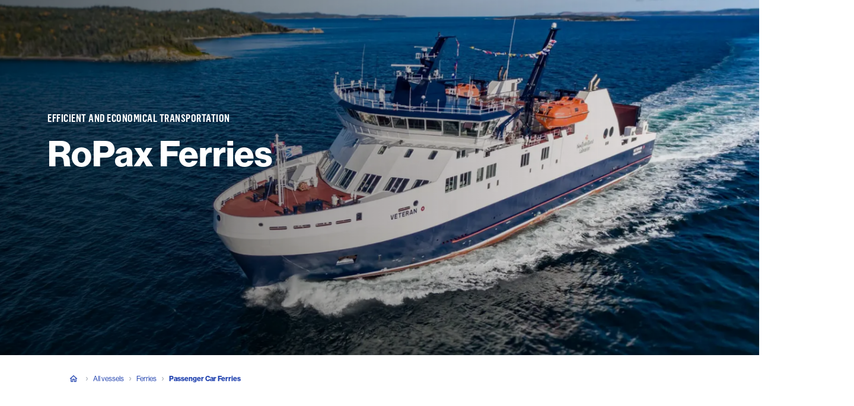

--- FILE ---
content_type: text/html; charset=utf-8
request_url: https://www.damen.com/vessels/ferries/ropax-ferries
body_size: 81480
content:
<!DOCTYPE html><html lang="en"><head><meta charSet="UTF-8" class="jsx-1861881736" data-next-head=""/><meta name="viewport" content="initial-scale=1.0, width=device-width" class="jsx-1861881736" data-next-head=""/><title class="jsx-1861881736" data-next-head="">RoPax Ferry - Passenger Car ferries - Damen</title><meta name="robots" content="index,follow" class="jsx-1861881736" data-next-head=""/><meta name="description" content="Damen Car-Passenger (RoPax) Ferry vessels: ✔ comfortable ✔ contemporary ✔ suitable for cars and trucks ☑️ Contact Us for cooperation on favorable terms!" class="jsx-1861881736" data-next-head=""/><meta property="og:type" content="website" class="jsx-1861881736" data-next-head=""/><meta property="og:url" content="https://www.damen.com/vessels/ferries/ropax-ferries" class="jsx-1861881736" data-next-head=""/><meta property="og:title" content="RoPax Ferry - Passenger Car ferries | Damen" class="jsx-1861881736" data-next-head=""/><meta property="og:description" content="Damen Car-Passenger (RoPax) Ferry vessels: ✔ comfortable ✔ contemporary ✔ suitable for cars and trucks ☑️ Contact Us for cooperation on favorable terms!" class="jsx-1861881736" data-next-head=""/><meta name="twitter:card" content="summary_large_image" class="jsx-1861881736" data-next-head=""/><meta name="twitter:site" content="@damen" class="jsx-1861881736" data-next-head=""/><meta property="twitter:url" content="https://www.damen.com/vessels/ferries/ropax-ferries" class="jsx-1861881736" data-next-head=""/><meta property="twitter:title" content="RoPax Ferry - Passenger Car ferries | Damen" class="jsx-1861881736" data-next-head=""/><meta property="twitter:description" content="Damen Car-Passenger (RoPax) Ferry vessels: ✔ comfortable ✔ contemporary ✔ suitable for cars and trucks ☑️ Contact Us for cooperation on favorable terms!" class="jsx-1861881736" data-next-head=""/><meta name="apple-mobile-web-app-capable" content="yes" class="jsx-1861881736" data-next-head=""/><meta name="apple-mobile-web-app-status-bar-style" content="default" class="jsx-1861881736" data-next-head=""/><link rel="alternate" hrefLang="en" href="https://www.damen.com/vessels/ferries/ropax-ferries" class="jsx-1861881736" data-next-head=""/><link rel="alternate" hrefLang="x-default" href="https://www.damen.com/vessels/ferries/ropax-ferries" class="jsx-1861881736" data-next-head=""/><link rel="canonical" href="https://www.damen.com/vessels/ferries/ropax-ferries" class="jsx-1861881736" data-next-head=""/><link rel="icon" type="image/png" href="/favicon-96x96.png" sizes="96x96" class="jsx-1861881736" data-next-head=""/><link rel="icon" type="image/svg+xml" href="/favicon.svg" class="jsx-1861881736" data-next-head=""/><link rel="shortcut icon" href="/favicon.ico" class="jsx-1861881736" data-next-head=""/><link rel="apple-touch-icon" sizes="180x180" href="/apple-touch-icon.png" class="jsx-1861881736" data-next-head=""/><meta name="apple-mobile-web-app-title" content="Damen" class="jsx-1861881736" data-next-head=""/><link rel="manifest" href="/site.webmanifest" class="jsx-1861881736" data-next-head=""/><script class="jsx-1861881736 " data-next-head=""></script><link rel="preload" as="image" imageSrcSet="https://medialibrary.damen.com/transform/7096ccbc-ee1b-4407-af96-29291f35c8f5/ropax-ferry-top-header?io=transform:fill,width:640&amp;quality=75 640w, https://medialibrary.damen.com/transform/7096ccbc-ee1b-4407-af96-29291f35c8f5/ropax-ferry-top-header?io=transform:fill,width:750&amp;quality=75 750w, https://medialibrary.damen.com/transform/7096ccbc-ee1b-4407-af96-29291f35c8f5/ropax-ferry-top-header?io=transform:fill,width:828&amp;quality=75 828w, https://medialibrary.damen.com/transform/7096ccbc-ee1b-4407-af96-29291f35c8f5/ropax-ferry-top-header?io=transform:fill,width:1080&amp;quality=75 1080w, https://medialibrary.damen.com/transform/7096ccbc-ee1b-4407-af96-29291f35c8f5/ropax-ferry-top-header?io=transform:fill,width:1200&amp;quality=75 1200w, https://medialibrary.damen.com/transform/7096ccbc-ee1b-4407-af96-29291f35c8f5/ropax-ferry-top-header?io=transform:fill,width:1920&amp;quality=75 1920w, https://medialibrary.damen.com/transform/7096ccbc-ee1b-4407-af96-29291f35c8f5/ropax-ferry-top-header?io=transform:fill,width:2048&amp;quality=75 2048w, https://medialibrary.damen.com/transform/7096ccbc-ee1b-4407-af96-29291f35c8f5/ropax-ferry-top-header?io=transform:fill,width:3840&amp;quality=75 3840w" imageSizes="100vw" data-next-head=""/><script type="application/ld+json" data-next-head="">{"@context":"https://schema.org","@type":"ItemList","name":"RoPax Ferries","description":"Damen Car-Passenger (RoPax) Ferry vessels: ✔ comfortable ✔ contemporary ✔ suitable for cars and trucks ☑️ Contact Us for cooperation on favorable terms!","numberOfItems":6,"itemListElement":[{"@type":"ListItem","position":1,"name":"RoPax Ferry 8017","url":"https://www.damen.com/vessels/ferries/ropax-ferries/ropax-ferry-8017","image":"https://medialibrary.damen.com/transform/7e5492e3-59da-47fc-b848-b5e4d52bcc23/ropax-ferry-8017-slider"},{"@type":"ListItem","position":2,"name":"RoPax Ferry 7015","url":"https://www.damen.com/vessels/ferries/ropax-ferries/ropax-ferry-7015","image":"https://medialibrary.damen.com/transform/f5aef6c1-b55d-4668-b88d-ec970d90c86d/damen-ropax-ferry-7015"},{"@type":"ListItem","position":3,"name":"RoPax Ferry 6716","url":"https://www.damen.com/vessels/ferries/ropax-ferries/ropax-ferry-6716","image":"https://medialibrary.damen.com/transform/013c1ea1-88a3-4aa1-9922-2010b566b1e5/damen-ropax-ferry-6716"},{"@type":"ListItem","position":4,"name":"Fast Ropax Ferry 5510","url":"https://www.damen.com/vessels/ferries/ropax-ferries/fast-ropax-ferry-5510","image":"https://medialibrary.damen.com/transform/1feeb06d-f071-4416-b875-0785e14fd204/fast-ropax-ferry-5510-slider"},{"@type":"ListItem","position":5,"name":"Fast Ropax Ferry 4812","url":"https://www.damen.com/vessels/ferries/ropax-ferries/fast-ropax-ferry-4812","image":"https://medialibrary.damen.com/transform/abbe41e2-0985-4d9d-b3f6-d108ab9632fd/ropax-ferry-4812-slider"},{"@type":"ListItem","position":6,"name":"Fast Ropax Ferry 4512","url":"https://www.damen.com/vessels/ferries/ropax-ferries/fast-ropax-ferry-4512","image":"https://medialibrary.damen.com/transform/a89f9f85-c61b-4b73-94a5-b3e7da109ab4/fast-ropax-ferry-4512-slider"}]}</script><script type="application/ld+json" data-next-head="">{"@context":"https://schema.org","@type":"BreadcrumbList","itemListElement":[{"@type":"ListItem","position":1,"name":"Damen Shipyards Group","item":"https://www.damen.com/"},{"@type":"ListItem","position":2,"name":"All vessels","item":"https://www.damen.com/vessels"},{"@type":"ListItem","position":3,"name":"Ferries","item":"https://www.damen.com/vessels/ferries"},{"@type":"ListItem","position":4,"name":"Passenger Car Ferries"}]}</script><link href="https://medialibrary.damen.com" rel="preconnect" crossorigin="anonymous"/><link rel="preconnect" href="https://sst.damen.com"/><link rel="preconnect" href="https://cdn.cookie-script.com"/><link rel="preload" href="/_next/static/css/bd5c793015696770.css" as="style"/><link rel="stylesheet" href="/_next/static/css/bd5c793015696770.css" data-n-g=""/><link rel="preload" href="/_next/static/css/de2ef84cdd4437d3.css" as="style"/><link rel="stylesheet" href="/_next/static/css/de2ef84cdd4437d3.css" data-n-p=""/><noscript data-n-css=""></noscript><script defer="" nomodule="" src="/_next/static/chunks/polyfills-42372ed130431b0a.js"></script><script src="/_next/static/chunks/webpack-008f2925e23b2ed6.js" defer=""></script><script src="/_next/static/chunks/framework-d15446c8737110f3.js" defer=""></script><script src="/_next/static/chunks/main-2c4ea802a747f1dc.js" defer=""></script><script src="/_next/static/chunks/pages/_app-7f602aed0cdd2012.js" defer=""></script><script src="/_next/static/chunks/d1828fad-33873bd66547e55e.js" defer=""></script><script src="/_next/static/chunks/9aadf96e-e7073f3ea0d307d3.js" defer=""></script><script src="/_next/static/chunks/2058-78d4ee2c0a9c1d72.js" defer=""></script><script src="/_next/static/chunks/2117-3d45972b8ee12f93.js" defer=""></script><script src="/_next/static/chunks/3472-dfef064a0955c36a.js" defer=""></script><script src="/_next/static/chunks/356-f1b68082e26ef170.js" defer=""></script><script src="/_next/static/chunks/4793-0ec9267144d27a8f.js" defer=""></script><script src="/_next/static/chunks/3204-f58659d6ee00c63b.js" defer=""></script><script src="/_next/static/chunks/1222-1b7c50bceaef2d9e.js" defer=""></script><script src="/_next/static/chunks/pages/vessels/%5B%5B...slugs%5D%5D-4b5b1823bf78b8c4.js" defer=""></script><script src="/_next/static/eab0fdb267805ac38d6fc39814274c584b069106/_buildManifest.js" defer=""></script><script src="/_next/static/eab0fdb267805ac38d6fc39814274c584b069106/_ssgManifest.js" defer=""></script><style data-styled="" data-styled-version="6.1.19">.ihbwYP{font-size:42px;line-height:54px;font-family:var(--font-NHaasGroteskDSPro);font-weight:700;}/*!sc*/
@media (min-width: 1024px){.ihbwYP{font-size:60px;line-height:70px;}}/*!sc*/
@media (min-width: 1920px){.ihbwYP{font-size:64px;line-height:74px;}}/*!sc*/
data-styled.g15[id="sc-kNOymR"]{content:"ihbwYP,"}/*!sc*/
.ixhxkg{font-size:30px;line-height:40px;font-family:var(--font-NHaasGroteskDSPro);font-weight:700;}/*!sc*/
@media (min-width: 1024px){.ixhxkg{font-size:40px;line-height:52px;}}/*!sc*/
@media (min-width: 1920px){.ixhxkg{font-size:42px;line-height:56px;}}/*!sc*/
data-styled.g16[id="sc-dYwGCk"]{content:"ixhxkg,"}/*!sc*/
.gEHbzu{font-size:22px;line-height:30px;font-family:var(--font-NHaasGroteskDSPro);font-weight:700;}/*!sc*/
@media (min-width: 1024px){.gEHbzu{font-size:30px;line-height:42px;}}/*!sc*/
@media (min-width: 1920px){.gEHbzu{font-size:32px;line-height:46px;}}/*!sc*/
data-styled.g17[id="sc-lgpSej"]{content:"gEHbzu,"}/*!sc*/
.bVmTpT{font-size:18px;line-height:32px;font-family:var(--font-NHaasGroteskDSPro);font-weight:700;}/*!sc*/
@media (min-width: 1024px){.bVmTpT{font-size:20px;line-height:32px;}}/*!sc*/
@media (min-width: 1920px){.bVmTpT{font-size:24px;line-height:36px;}}/*!sc*/
data-styled.g18[id="sc-eqYatC"]{content:"bVmTpT,"}/*!sc*/
.kvXQdc{font-family:var(--font-FlamaCondSemibold);font-size:16px;line-height:22px;text-transform:uppercase;letter-spacing:0.5px;font-stretch:condensed;}/*!sc*/
@media (min-width: 1024px){.kvXQdc{font-size:18px;line-height:22px;}}/*!sc*/
@media (min-width: 1920px){.kvXQdc{font-size:20px;line-height:24px;}}/*!sc*/
data-styled.g20[id="sc-dntSTA"]{content:"kvXQdc,"}/*!sc*/
.jgPnpF{font-family:var(--font-FlamaCondSemibold);font-size:16px;line-height:22px;text-transform:uppercase;letter-spacing:0.5px;font-stretch:condensed;display:inline-block;align-items:center;}/*!sc*/
@media (min-width: 1024px){.jgPnpF{font-size:18px;line-height:22px;}}/*!sc*/
@media (min-width: 1920px){.jgPnpF{font-size:20px;line-height:24px;}}/*!sc*/
.jgPnpF svg{margin-left:8px;}/*!sc*/
data-styled.g21[id="sc-kvnevz"]{content:"jgPnpF,"}/*!sc*/
.dYTbqP{margin:0 0 16px;font-family:var(--font-NHaasGroteskDSPro);font-size:16px;line-height:30px;}/*!sc*/
@media (min-width: 768px){.dYTbqP{margin-bottom:32px;}}/*!sc*/
.dYTbqP:last-child{margin-bottom:0;}/*!sc*/
@media (min-width: 1920px){.dYTbqP{font-size:18px;line-height:32px;}}/*!sc*/
data-styled.g23[id="sc-kCuUfV"]{content:"dYTbqP,"}/*!sc*/
.UYmes{cursor:pointer;position:relative;font-family:var(--font-NHaasGroteskDSPro);font-weight:500;border:none;transition:background-color 200ms;margin:0;width:fit-content;display:inline-flex;align-items:center;font-size:16px;line-height:30px;letter-spacing:0.5px;padding:16px 24px;border-radius:0;color:#ffffff;background-color:#2546b1;}/*!sc*/
.UYmes:focus{outline:1px dashed #7183CF;outline-offset:1px;}/*!sc*/
.UYmes:hover svg,.UYmes:focus svg{transform:translateX(4px);}/*!sc*/
@media (min-width: 1920px){.UYmes{font-size:18px;line-height:32px;}}/*!sc*/
.UYmes:hover,.UYmes:focus{background-color:#193ca5;}/*!sc*/
.UYmes:disabled{background-color:#d1d5da;}/*!sc*/
data-styled.g36[id="sc-kjwdDK"]{content:"UYmes,"}/*!sc*/
.fcQBNs{pointer-events:none;margin:0 0 0 8px;transition:transform 0.2s linear;}/*!sc*/
data-styled.g37[id="sc-eVqvcJ"]{content:"fcQBNs,"}/*!sc*/
.rwBky{display:inline-block;pointer-events:none;}/*!sc*/
data-styled.g38[id="sc-bbbBoY"]{content:"rwBky,"}/*!sc*/
.iIhgmr *:first-child{margin-top:0;}/*!sc*/
.iIhgmr h1{font-size:42px;line-height:54px;font-family:var(--font-NHaasGroteskDSPro);font-weight:700;}/*!sc*/
@media (min-width: 1024px){.iIhgmr h1{font-size:60px;line-height:70px;}}/*!sc*/
@media (min-width: 1920px){.iIhgmr h1{font-size:64px;line-height:74px;}}/*!sc*/
.iIhgmr h2{font-size:30px;line-height:40px;font-family:var(--font-NHaasGroteskDSPro);font-weight:700;}/*!sc*/
@media (min-width: 1024px){.iIhgmr h2{font-size:40px;line-height:52px;}}/*!sc*/
@media (min-width: 1920px){.iIhgmr h2{font-size:42px;line-height:56px;}}/*!sc*/
.iIhgmr h3{font-size:22px;line-height:30px;font-family:var(--font-NHaasGroteskDSPro);font-weight:700;}/*!sc*/
@media (min-width: 1024px){.iIhgmr h3{font-size:30px;line-height:42px;}}/*!sc*/
@media (min-width: 1920px){.iIhgmr h3{font-size:32px;line-height:46px;}}/*!sc*/
.iIhgmr h4{font-size:18px;line-height:32px;font-family:var(--font-NHaasGroteskDSPro);font-weight:700;}/*!sc*/
@media (min-width: 1024px){.iIhgmr h4{font-size:20px;line-height:32px;}}/*!sc*/
@media (min-width: 1920px){.iIhgmr h4{font-size:24px;line-height:36px;}}/*!sc*/
.iIhgmr h5{font-size:16px;line-height:24px;font-family:var(--font-NHaasGroteskDSPro);font-weight:700;}/*!sc*/
@media (min-width: 1024px){.iIhgmr h5{font-size:18px;line-height:28px;}}/*!sc*/
@media (min-width: 1920px){.iIhgmr h5{font-size:20px;line-height:32px;}}/*!sc*/
.iIhgmr h2,.iIhgmr h3,.iIhgmr h4,.iIhgmr h5{margin:0 0 16px;}/*!sc*/
.iIhgmr strong,.iIhgmr b{font-weight:500;}/*!sc*/
.iIhgmr a{color:#2546b1;background-color:transparent;border:none;padding:0;position:relative;line-height:inherit;font-family:var(--font-NHaasGroteskDSPro);text-decoration:none;text-align:left;letter-spacing:0.8px;cursor:pointer;}/*!sc*/
.iIhgmr a::before{content:'';position:absolute;bottom:0;left:0;width:100%;height:1px;background:currentColor;transform:translateY(2px);transition:200ms;opacity:0;}/*!sc*/
.iIhgmr a:hover::before{opacity:1;}/*!sc*/
@media (min-width: 768px){.iIhgmr a{padding:0;}}/*!sc*/
.iIhgmr p{font-size:16px;line-height:30px;margin:0 0 16px;font-family:var(--font-NHaasGroteskDSPro);}/*!sc*/
@media (min-width: 1920px){.iIhgmr p{font-size:18px;line-height:32px;}}/*!sc*/
.iIhgmr p.large{font-size:20px;line-height:32px;}/*!sc*/
@media (min-width: 1920px){.iIhgmr p.large{font-size:24px;line-height:32px;}}/*!sc*/
.iIhgmr p.small{font-size:14px;line-height:24px;letter-spacing:0.2px;}/*!sc*/
@media (min-width: 1920px){.iIhgmr p.small{font-size:16px;line-height:26px;}}/*!sc*/
@media (min-width: 768px){.iIhgmr p{margin-bottom:32px;}}/*!sc*/
.iIhgmr p:last-child{margin-bottom:0;}/*!sc*/
.iIhgmr ul{font-size:16px;line-height:30px;}/*!sc*/
@media (min-width: 1920px){.iIhgmr ul{font-size:18px;line-height:32px;}}/*!sc*/
data-styled.g81[id="sc-ciCoXh"]{content:"iIhgmr,"}/*!sc*/
.goILau{position:absolute;display:block;z-index:10;left:0;right:0;top:auto;bottom:0;background:linear-gradient(
      to top,
      #ffffff,
      rgb(255 255 255 / 0%)
    );height:84px;pointer-events:none;}/*!sc*/
.jYbtBQ{position:absolute;display:block;z-index:10;left:0;right:0;top:auto;bottom:0;background:linear-gradient(
      to top,
      #f2f6f8,
      rgb(242 246 248 / 0%)
    );height:84px;pointer-events:none;}/*!sc*/
data-styled.g435[id="sc-gZHQfj"]{content:"goILau,jYbtBQ,"}/*!sc*/
.fzWmY{display:flex;flex-wrap:wrap;flex-direction:column;margin:0 -16px;}/*!sc*/
@media (min-width: 768px){.fzWmY{flex-direction:row;}}/*!sc*/
data-styled.g503[id="sc-gShICF"]{content:"fzWmY,"}/*!sc*/
.cEOrWT{display:flex;flex-direction:column;width:100%;justify-content:space-between;padding:0 16px;box-sizing:border-box;color:#011736;}/*!sc*/
.sc-dVMXWE+.sc-dVMXWE{margin-top:32px;}/*!sc*/
@media (min-width: 768px){.cEOrWT{flex:0 0 33.33%;}.cEOrWT,.cEOrWT+.cEOrWT{margin-top:0;}}/*!sc*/
.cEOrWT a,.cEOrWT button{align-self:flex-start;margin-top:16px;}/*!sc*/
@media (min-width: 768px){.cEOrWT a,.cEOrWT button{margin-top:24px;}}/*!sc*/
data-styled.g504[id="sc-dVMXWE"]{content:"cEOrWT,"}/*!sc*/
.hrzERl{display:flex;width:100%;margin-bottom:50px;}/*!sc*/
.hrzERl a,.hrzERl button{margin-top:24px;}/*!sc*/
@media (min-width: 768px){.hrzERl{justify-content:flex-start;text-align:left;}}/*!sc*/
data-styled.g505[id="sc-cBzQip"]{content:"hrzERl,"}/*!sc*/
.cWTuEf{max-width:584px;}/*!sc*/
data-styled.g506[id="sc-eisxGE"]{content:"cWTuEf,"}/*!sc*/
.guSbKK{margin:16px 0;}/*!sc*/
data-styled.g507[id="sc-hqTDhr"]{content:"guSbKK,"}/*!sc*/
.PbAYG{color:#2546b1;}/*!sc*/
data-styled.g508[id="sc-iXMkFG"]{content:"PbAYG,"}/*!sc*/
.ddutqd{flex:2;}/*!sc*/
data-styled.g509[id="sc-iQpFvx"]{content:"ddutqd,"}/*!sc*/
.cDTqnI{overflow:hidden;height:248px;}/*!sc*/
@media (min-width: 768px){.cDTqnI{height:270px;}}/*!sc*/
data-styled.g510[id="sc-kximTM"]{content:"cDTqnI,"}/*!sc*/
.dkOIUk{position:relative!important;object-position:center;display:block;}/*!sc*/
data-styled.g511[id="sc-cqnIVD"]{content:"dkOIUk,"}/*!sc*/
.lcyyNT{font-size:18px;line-height:32px;font-family:var(--font-NHaasGroteskDSPro);font-weight:700;margin:16px 0 8px;}/*!sc*/
@media (min-width: 1024px){.lcyyNT{font-size:20px;line-height:32px;}}/*!sc*/
@media (min-width: 1920px){.lcyyNT{font-size:24px;line-height:36px;}}/*!sc*/
@media (min-width: 768px){.lcyyNT{margin:24px 0 16px;}}/*!sc*/
data-styled.g512[id="sc-dXgqtS"]{content:"lcyyNT,"}/*!sc*/
.bUkXvc{color:#011736;display:block;margin:0 auto;}/*!sc*/
@media (min-width: 768px){.bUkXvc{display:-webkit-box;-webkit-line-clamp:6;-webkit-box-orient:vertical;overflow:hidden;text-overflow:ellipsis;}}/*!sc*/
data-styled.g513[id="sc-cOtduh"]{content:"bUkXvc,"}/*!sc*/
.kXRYiR .slick-list{margin:0 calc(-16px + 2px);}/*!sc*/
.kXRYiR .slick-slide{padding:0 16px;}/*!sc*/
.kXRYiR .slick-arrow{display:none!important;}/*!sc*/
data-styled.g680[id="sc-iVCWnk"]{content:"kXRYiR,"}/*!sc*/
.kIMdhi{position:relative;width:100%;height:100%;overflow:hidden;}/*!sc*/
.kIMdhi .slick-track{display:flex;}/*!sc*/
.kIMdhi .slick-slider{position:relative;display:block;box-sizing:border-box;user-select:none;-webkit-touch-callout:none;touch-action:pan-y;-webkit-tap-highlight-color:transparent;}/*!sc*/
.kIMdhi .slick-list{position:relative;display:block;overflow:hidden;padding:0;}/*!sc*/
.kIMdhi .slick-list:focus{outline:none;}/*!sc*/
.kIMdhi .slick-list.dragging{cursor:pointer;cursor:hand;}/*!sc*/
.kIMdhi .slick-track{position:relative;top:0;left:0;display:block;margin-left:auto;margin-right:auto;}/*!sc*/
.kIMdhi .slick-track:before,.kIMdhi .slick-track:after{display:table;content:'';}/*!sc*/
.kIMdhi .slick-track:after{clear:both;}/*!sc*/
.kIMdhi .slick-loading .slick-track{visibility:hidden;}/*!sc*/
.kIMdhi .slick-slider .slick-track,.kIMdhi .slick-slider .slick-list{transform:translate3d(0, 0, 0);}/*!sc*/
.kIMdhi .slick-slide{display:none;float:left;height:100%;min-height:1px;}/*!sc*/
.kIMdhi [dir='rtl'] .slick-slide{float:right;}/*!sc*/
.kIMdhi .slick-slide img{display:block;}/*!sc*/
.kIMdhi .slick-slide.slick-loading img{display:none;}/*!sc*/
.kIMdhi .slick-slide.dragging img{pointer-events:none;}/*!sc*/
.kIMdhi .slick-initialized .slick-slide{display:block;}/*!sc*/
.kIMdhi .slick-loading .slick-slide{visibility:hidden;}/*!sc*/
.kIMdhi .slick-vertical .slick-slide{display:block;height:auto;border:1px solid transparent;}/*!sc*/
.kIMdhi .slick-arrow.slick-hidden{display:none;}/*!sc*/
data-styled.g681[id="sc-fAkCkL"]{content:"kIMdhi,"}/*!sc*/
.ezNwsN{position:relative;display:flex;justify-content:center;align-items:center;background:transparent;cursor:pointer;width:40px;height:40px;border:solid 2px #011736;border-radius:50%;}/*!sc*/
.ezNwsN:disabled{cursor:default;border-color:#808b9b;}/*!sc*/
.ezNwsN svg{display:block!important;}/*!sc*/
data-styled.g682[id="sc-cDPREK"]{content:"ezNwsN,"}/*!sc*/
.cmQXYu{transform:rotate(180deg);left:auto;margin-right:24px;}/*!sc*/
data-styled.g683[id="sc-hCxRmd"]{content:"cmQXYu,"}/*!sc*/
.gIRvsj{transform:none;right:auto;margin-left:24px;}/*!sc*/
data-styled.g684[id="sc-eGdgGc"]{content:"gIRvsj,"}/*!sc*/
.dTwRUb{display:flex;justify-content:center;align-items:center;font-size:14px;line-height:24px;color:#011736;padding-top:40px;}/*!sc*/
@media (min-width: 1920px){.dTwRUb{font-size:16px;line-height:26px;}}/*!sc*/
@media (min-width: 640px){.dTwRUb{justify-content:flex-end;}}/*!sc*/
data-styled.g685[id="sc-hTDOJO"]{content:"dTwRUb,"}/*!sc*/
.LLktQ{display:flex;width:100%;background-color:#f2f6f8;}/*!sc*/
@media (min-width: 1284px){.LLktQ{justify-content:center;}}/*!sc*/
data-styled.g696[id="sc-gCdbBy"]{content:"LLktQ,"}/*!sc*/
.obWxC{position:relative!important;}/*!sc*/
data-styled.g697[id="sc-hHYAXt"]{content:"obWxC,"}/*!sc*/
.jvjidp{display:flex;flex-direction:column;justify-content:center;width:100%;font-family:var(--font-NHaasGroteskDSPro);max-width:1440px;}/*!sc*/
@media (min-width: 768px){.jvjidp{box-sizing:border-box;}}/*!sc*/
data-styled.g698[id="sc-eLDQrs"]{content:"jvjidp,"}/*!sc*/
.JfvHT{display:flex;width:100%;flex-direction:column;justify-content:center;}/*!sc*/
@media (min-width: 1025px){.JfvHT{flex-direction:row;}}/*!sc*/
.JfvHT .slick-track{margin-left:auto;margin-right:auto;}/*!sc*/
@media (min-width: 768px){.JfvHT .slick-track{margin-left:auto;margin-right:auto;}}/*!sc*/
@media (min-width: 1025px){.JfvHT .slick-track{margin-left:auto;margin-right:auto;}}/*!sc*/
.JfvHT .slick-track{display:flex;}/*!sc*/
.JfvHT .slick-track .slick-slide{display:flex;height:auto;}/*!sc*/
.JfvHT .slick-track .slick-slide >div{height:100%;width:100%;}/*!sc*/
.JfvHT .slick-track .slick-slide >div >div{height:100%;}/*!sc*/
data-styled.g702[id="sc-latFEA"]{content:"JfvHT,"}/*!sc*/
.kVihmj{display:flex;flex-direction:column;width:100%;margin:0 32px 32px 0;}/*!sc*/
@media (min-width: 1025px){.kVihmj{max-width:208px;}}/*!sc*/
@media (min-width: 1284px){.kVihmj{max-width:272px;margin:0 40px 0 0;}}/*!sc*/
.kVihmj .sc-dntSTA{margin-bottom:16px;color:#2546b1;}/*!sc*/
data-styled.g703[id="sc-kiehHj"]{content:"kVihmj,"}/*!sc*/
.gFnOLx{margin:0 0 16px 0;font-size:30px;line-height:40px;font-family:var(--font-NHaasGroteskDSPro);font-weight:700;color:#011736;}/*!sc*/
@media (min-width: 1024px){.gFnOLx{font-size:40px;line-height:52px;}}/*!sc*/
@media (min-width: 1920px){.gFnOLx{font-size:42px;line-height:56px;}}/*!sc*/
data-styled.g704[id="sc-hlJxbi"]{content:"gFnOLx,"}/*!sc*/
.krlGQM{margin:0 0 24px 0;font-size:16px;line-height:30px;font-weight:400;color:#011736;}/*!sc*/
@media (min-width: 1920px){.krlGQM{font-size:18px;line-height:32px;}}/*!sc*/
.krlGQM:last-child{margin:0;}/*!sc*/
data-styled.g705[id="sc-fRwpmT"]{content:"krlGQM,"}/*!sc*/
.ivrTMc >*{position:relative;}/*!sc*/
.ivrTMc >div{height:100%;}/*!sc*/
.ivrTMc a,.ivrTMc button{cursor:pointer;display:flex;width:100%;height:100%;outline:none;transition:transform 0.4s ease-in-out;}/*!sc*/
.ivrTMc a:before,.ivrTMc button:before{content:'';position:absolute;z-index:1;top:24px;left:32px;right:32px;bottom:24px;box-shadow:4px 8px 18px 11px rgba(1, 23, 54, 0.5);opacity:0;transition:opacity 0.4s ease-in-out;}/*!sc*/
.ivrTMc a:hover,.ivrTMc button:hover,.ivrTMc a:focus,.ivrTMc button:focus{transform:translateY(-8px);}/*!sc*/
.ivrTMc a:hover:before,.ivrTMc button:hover:before,.ivrTMc a:focus:before,.ivrTMc button:focus:before{opacity:1;}/*!sc*/
data-styled.g706[id="sc-hyoWLi"]{content:"ivrTMc,"}/*!sc*/
.hZxomm{position:relative;z-index:2;background:#fff;width:100%;height:100%;}/*!sc*/
.hZxomm img{width:100%;height:100%;object-fit:cover;}/*!sc*/
@media (max-width: 721px){.hZxomm img{width:inherit;height:inherit;}}/*!sc*/
data-styled.g707[id="sc-eaXecN"]{content:"hZxomm,"}/*!sc*/
.dqUNJk{display:inline-block;z-index:4;position:absolute;left:24px;bottom:24px;margin:0;font-family:var(--font-FlamaCondSemibold);color:#011736;text-transform:uppercase;letter-spacing:0.5px;}/*!sc*/
.dqUNJk svg{margin-left:8px;margin-bottom:5px;}/*!sc*/
.dqUNJk:hover{box-shadow:0 2px 10px 0 rgba(1, 23, 54, 0.1),0 1px 3px 0 rgba(1, 23, 54, 0.2);transition:400ms;}/*!sc*/
data-styled.g708[id="sc-fHPLBc"]{content:"dqUNJk,"}/*!sc*/
.bvRgNq{position:absolute;display:flex;grid-gap:0 12px;top:0;left:0;z-index:3;padding:24px;}/*!sc*/
data-styled.g713[id="sc-gepCyL"]{content:"bvRgNq,"}/*!sc*/
.kapodO{padding:48px 0 48px 16px;}/*!sc*/
@media (min-width: 768px){.kapodO{padding:48px 0 48px 80px;background:#ffffff;}}/*!sc*/
data-styled.g754[id="sc-cWILuG"]{content:"kapodO,"}/*!sc*/
.iBGaMO{display:flex;}/*!sc*/
@media (min-width: 768px){.iBGaMO{justify-content:center;}}/*!sc*/
@media (min-width: 1328px){.iBGaMO{justify-content:end;}}/*!sc*/
data-styled.g755[id="sc-iydGvK"]{content:"iBGaMO,"}/*!sc*/
.kRrPIv{width:100%;color:#011736;border-bottom:solid 1px #d1d5da;display:flex;position:relative;opacity:0;animation:gqZZDf 0.6s ease-out forwards;animation-delay:0.4s;}/*!sc*/
@media (min-width: 1328px){.kRrPIv{margin-left:calc(calc(100% - 1328px) / 2);}}/*!sc*/
data-styled.g756[id="sc-bEzVxn"]{content:"kRrPIv,"}/*!sc*/
.fBGKjr{cursor:pointer;margin:0 40px 0 0;padding:0 0 12px 0;color:#011736;font-size:14px;line-height:24px;letter-spacing:0.4px;font-weight:500;background:transparent;border:none;border-bottom:4px solid #011736;}/*!sc*/
@media (min-width: 1920px){.fBGKjr{font-size:16px;line-height:26px;}}/*!sc*/
.fBGKjr:hover,.fBGKjr:focus{color:#011736;}/*!sc*/
.fBGKjr:focus{outline:1px dashed #7183CF;outline-offset:8px;}/*!sc*/
.fBGKjr:last-child{margin-right:0;}/*!sc*/
.cvaLjL{cursor:pointer;margin:0 40px 0 0;padding:0 0 12px 0;color:#808b9b;font-size:14px;line-height:24px;letter-spacing:0.4px;font-weight:500;background:transparent;border:none;border-bottom:4px solid transparent;}/*!sc*/
@media (min-width: 1920px){.cvaLjL{font-size:16px;line-height:26px;}}/*!sc*/
.cvaLjL:hover,.cvaLjL:focus{color:#011736;}/*!sc*/
.cvaLjL:focus{outline:1px dashed #7183CF;outline-offset:8px;}/*!sc*/
.cvaLjL:last-child{margin-right:0;}/*!sc*/
data-styled.g757[id="sc-dMBxoI"]{content:"fBGKjr,cvaLjL,"}/*!sc*/
.dPUmRz{font-weight:500;color:#2546b1;margin:24px 0 16px;}/*!sc*/
@media (min-width: 768px){.dPUmRz{margin:0 0 16px;line-height:1;}}/*!sc*/
data-styled.g779[id="sc-dScgZY"]{content:"dPUmRz,"}/*!sc*/
.lkZSmV{width:100%;margin:0 0 24px;height:auto;display:-webkit-box;-webkit-box-orient:vertical;}/*!sc*/
@media (min-width: 768px){.lkZSmV{font-size:22px;line-height:30px;}}/*!sc*/
data-styled.g780[id="sc-inUfAx"]{content:"lkZSmV,"}/*!sc*/
.elKNPH{font-weight:500;}/*!sc*/
data-styled.g781[id="sc-fUHNTy"]{content:"elKNPH,"}/*!sc*/
.kSnZOd{margin-top:4px;}/*!sc*/
data-styled.g782[id="sc-kqzMtX"]{content:"kSnZOd,"}/*!sc*/
.elBfpP{margin-top:8px;font-family:var(--font-NHaasGroteskDSPro);font-size:14px;line-height:24px;letter-spacing:0.2px;color:#011736;font-weight:400;max-width:244px;}/*!sc*/
@media (min-width: 768px){.elBfpP{margin-top:16px;max-width:none;}}/*!sc*/
data-styled.g783[id="sc-kRYaRM"]{content:"elBfpP,"}/*!sc*/
.hikooy{display:flex;flex-direction:column;height:auto;width:100%;margin-right:0;justify-content:space-between;}/*!sc*/
@media (min-width: 768px){.hikooy{flex-direction:row;}}/*!sc*/
data-styled.g784[id="sc-dYupTp"]{content:"hikooy,"}/*!sc*/
.imQzHt{display:flex;flex-direction:column;width:100%;position:relative;}/*!sc*/
@media (min-width: 768px){.imQzHt{width:calc(100% - 310px);}}/*!sc*/
data-styled.g785[id="sc-fGcLfX"]{content:"imQzHt,"}/*!sc*/
.kGBruU{position:relative;overflow:hidden;width:100%;height:248px;}/*!sc*/
@media (min-width: 768px){.kGBruU{height:320px;width:220px;}}/*!sc*/
data-styled.g786[id="sc-hmVsEm"]{content:"kGBruU,"}/*!sc*/
.gmsMjr{overflow:hidden;height:475px;}/*!sc*/
@media (min-width: 768px){.gmsMjr{height:390px;display:flex;width:100%;}}/*!sc*/
@media (min-width: 1284px){.gmsMjr{height:calc(100% - 16px);}}/*!sc*/
data-styled.g787[id="sc-dPDzVR"]{content:"gmsMjr,"}/*!sc*/
.gychTv{position:absolute;top:0;width:100%;height:300px;z-index:1;opacity:1;transition:opacity 0.7s ease-in-out;}/*!sc*/
@media (min-width: 768px){.gychTv{height:auto;}}/*!sc*/
data-styled.g788[id="sc-fwwhug"]{content:"gychTv,"}/*!sc*/
.jsbult{width:100%;height:auto;position:relative;left:0;top:0;display:flex;flex-direction:column;align-items:center;text-align:center;opacity:1;transition:opacity 0.7s ease-in-out;}/*!sc*/
data-styled.g789[id="sc-FwQUj"]{content:"jsbult,"}/*!sc*/
.bsVsab{border-radius:50%;width:156px;min-width:156px;height:auto;}/*!sc*/
@media (min-width: 768px){.bsVsab{width:220px;min-width:220px;height:auto;}}/*!sc*/
data-styled.g790[id="sc-cmpysy"]{content:"bsVsab,"}/*!sc*/
.fYwcja a{cursor:pointer;position:relative;font-family:var(--font-NHaasGroteskDSPro);font-weight:500;border:none;transition:background-color 200ms;width:fit-content;display:inline-flex;align-items:center;font-size:16px;line-height:30px;letter-spacing:0.5px;padding:16px 24px;border-radius:0;color:#ffffff;background-color:transparent;border:3px solid #ffffff;text-decoration:none;}/*!sc*/
.fYwcja a:focus{outline:1px dashed #7183CF;outline-offset:1px;}/*!sc*/
.fYwcja a:hover svg,.fYwcja a:focus svg{transform:translateX(4px);}/*!sc*/
@media (min-width: 1920px){.fYwcja a{font-size:18px;line-height:32px;}}/*!sc*/
.fYwcja a:hover,.fYwcja a:focus{background-color:#ffffff;color:#011736;}/*!sc*/
.fYwcja a:disabled{opacity:0.5;}/*!sc*/
.hDoKYj a{cursor:pointer;position:relative;font-family:var(--font-NHaasGroteskDSPro);font-weight:500;border:none;transition:background-color 200ms;width:fit-content;display:inline-flex;align-items:center;font-size:14px;line-height:24px;letter-spacing:0.4px;padding:4px 16px;border-radius:24px;color:#ffffff;background-color:#2546b1;text-decoration:none;}/*!sc*/
.hDoKYj a:focus{outline:1px dashed #7183CF;outline-offset:1px;}/*!sc*/
.hDoKYj a:hover svg,.hDoKYj a:focus svg{transform:translateX(4px);}/*!sc*/
@media (min-width: 1920px){.hDoKYj a{font-size:16px;line-height:26px;}}/*!sc*/
.hDoKYj a:hover,.hDoKYj a:focus{background-color:#193ca5;}/*!sc*/
.hDoKYj a:disabled{background-color:#d1d5da;}/*!sc*/
.hDoKYj a g{fill:#fff;}/*!sc*/
.fUuTbw a{cursor:pointer;position:relative;font-family:var(--font-NHaasGroteskDSPro);font-weight:500;border:none;transition:background-color 200ms;width:fit-content;display:inline-flex;align-items:center;font-size:16px;line-height:30px;letter-spacing:0.5px;padding:16px 24px;border-radius:0;color:#ffffff;background-color:#2546b1;text-decoration:none;}/*!sc*/
.fUuTbw a:focus{outline:1px dashed #7183CF;outline-offset:1px;}/*!sc*/
.fUuTbw a:hover svg,.fUuTbw a:focus svg{transform:translateX(4px);}/*!sc*/
@media (min-width: 1920px){.fUuTbw a{font-size:18px;line-height:32px;}}/*!sc*/
.fUuTbw a:hover,.fUuTbw a:focus{background-color:#193ca5;}/*!sc*/
.fUuTbw a:disabled{background-color:#d1d5da;}/*!sc*/
.fUuTbw a g{fill:#fff;}/*!sc*/
.gMDtln a{cursor:pointer;position:relative;font-family:var(--font-NHaasGroteskDSPro);font-weight:500;border:none;transition:background-color 200ms;width:fit-content;display:inline-flex;align-items:center;font-size:16px;line-height:30px;letter-spacing:0.5px;padding:16px 24px;border-radius:0;color:#2546b1;background-color:#ffffff;text-decoration:none;}/*!sc*/
.gMDtln a:focus{outline:1px dashed #7183CF;outline-offset:1px;}/*!sc*/
.gMDtln a:hover svg,.gMDtln a:focus svg{transform:translateX(4px);}/*!sc*/
@media (min-width: 1920px){.gMDtln a{font-size:18px;line-height:32px;}}/*!sc*/
.gMDtln a:hover,.gMDtln a:focus{background-color:#f2f6f8;}/*!sc*/
.gMDtln a:disabled{color:#2546b1;background-color:#5068c5;}/*!sc*/
data-styled.g867[id="sc-1aa9f4a0-0"]{content:"fYwcja,hDoKYj,fUuTbw,gMDtln,"}/*!sc*/
.jmGohP{transition:all 0.2s ease-in-out;}/*!sc*/
data-styled.g868[id="sc-2feca10f-0"]{content:"jmGohP,"}/*!sc*/
.gNTIIN{text-decoration:none;}/*!sc*/
.gNTIIN,.gNTIIN:link,.gNTIIN:visited,.gNTIIN:hover,.gNTIIN:active{text-decoration:none;color:inherit;}/*!sc*/
.gNTIIN:hover .sc-2feca10f-0{transform:translateX(4px);}/*!sc*/
.gNTIIN:focus{outline:none;}/*!sc*/
.gNTIIN:focus .sc-2feca10f-0{transform:translateX(4px);}/*!sc*/
.gNTIIN:focus{color:inherit;outline:1px dashed #7183CF;outline-offset:8px;}/*!sc*/
.dqcIgq{text-decoration:none;display:flex;align-items:center;gap:8px;}/*!sc*/
.dqcIgq,.dqcIgq:link,.dqcIgq:visited,.dqcIgq:hover,.dqcIgq:active{text-decoration:none;color:inherit;}/*!sc*/
.dqcIgq:hover .sc-2feca10f-0{transform:translateX(4px);}/*!sc*/
.dqcIgq:focus{outline:none;}/*!sc*/
.dqcIgq:focus .sc-2feca10f-0{transform:translateX(4px);}/*!sc*/
.dqcIgq:focus{color:inherit;outline:1px dashed #7183CF;outline-offset:8px;}/*!sc*/
data-styled.g869[id="sc-2feca10f-1"]{content:"gNTIIN,dqcIgq,"}/*!sc*/
.bPBOYw{display:inline-flex;width:100%;cursor:pointer;padding:0;background:transparent;text-align:inherit;border:none;}/*!sc*/
.bPBOYw>*{width:100%;}/*!sc*/
.bPBOYw:focus{outline:none;}/*!sc*/
.FJrYN{display:inline-flex;width:100%;cursor:pointer;padding:0;background:transparent;text-align:inherit;border:none;}/*!sc*/
.FJrYN>*{width:100%;}/*!sc*/
.FJrYN:focus{outline:none;}/*!sc*/
.FJrYN:focus{outline:1px dashed #7183CF;outline-offset:8px;}/*!sc*/
data-styled.g870[id="sc-2feca10f-2"]{content:"bPBOYw,FJrYN,"}/*!sc*/
.gxYuWD a{cursor:pointer;position:relative;font-family:var(--font-NHaasGroteskDSPro);font-weight:500;border:none;transition:background-color 200ms;width:fit-content;display:inline-flex;align-items:center;font-size:16px;line-height:30px;letter-spacing:0.5px;padding:16px 24px;border-radius:0;color:#2546b1;background-color:transparent;border:none;padding:0;position:relative;line-height:inherit;font-family:var(--font-NHaasGroteskDSPro);text-decoration:none;text-align:left;letter-spacing:0.8px;cursor:pointer;color:#2546b1;text-decoration:none;}/*!sc*/
.gxYuWD a:focus{outline:1px dashed #7183CF;outline-offset:1px;}/*!sc*/
.gxYuWD a:hover svg,.gxYuWD a:focus svg{transform:translateX(4px);}/*!sc*/
@media (min-width: 1920px){.gxYuWD a{font-size:18px;line-height:32px;}}/*!sc*/
.gxYuWD a::before{content:'';position:absolute;bottom:0;left:0;width:100%;height:1px;background:currentColor;transform:translateY(2px);transition:200ms;opacity:0;}/*!sc*/
.gxYuWD a:hover::before{opacity:1;}/*!sc*/
@media (min-width: 768px){.gxYuWD a{padding:0;}}/*!sc*/
.gxYuWD a:focus{outline:1px dashed #7183CF;outline-offset:8px;}/*!sc*/
.gxYuWD a:before{display:none;}/*!sc*/
data-styled.g871[id="sc-e04685a8-0"]{content:"gxYuWD,"}/*!sc*/
.eKYImW{letter-spacing:0!important;}/*!sc*/
data-styled.g872[id="sc-52a3708d-0"]{content:"eKYImW,"}/*!sc*/
.fjcNYP{display:flex;justify-content:center;width:100%;position:relative;background:transparent;box-sizing:border-box;padding:40px 16px;}/*!sc*/
@media (min-width: 768px){.fjcNYP{padding:80px;}}/*!sc*/
@media (min-width: 1920px){.fjcNYP{padding:80px 120px;}}/*!sc*/
.HAWps{display:flex;justify-content:center;width:100%;position:relative;background:#f2f6f8;box-sizing:border-box;padding:40px 16px;}/*!sc*/
@media (min-width: 768px){.HAWps{padding:80px;}}/*!sc*/
@media (min-width: 1920px){.HAWps{padding:80px 120px;}}/*!sc*/
data-styled.g891[id="sc-f7007177-0"]{content:"fjcNYP,HAWps,"}/*!sc*/
.hfYZAx{width:100%;max-width:1208px;}/*!sc*/
@media (min-width: 1920px){.hfYZAx{max-width:1440px;}}/*!sc*/
data-styled.g892[id="sc-f7007177-1"]{content:"hfYZAx,"}/*!sc*/
.gFZNez{max-width:792px;}/*!sc*/
data-styled.g903[id="sc-9651ce40-0"]{content:"gFZNez,"}/*!sc*/
.gHnPf{color:#2546b1;margin-bottom:16px;}/*!sc*/
data-styled.g904[id="sc-9651ce40-1"]{content:"gHnPf,"}/*!sc*/
.brbcic{display:flex;flex-direction:column;margin:0 auto;}/*!sc*/
.brbcic a,.brbcic button{margin-top:24px;}/*!sc*/
@media (min-width: 768px){.brbcic{text-align:center;align-items:center;}}/*!sc*/
data-styled.g908[id="sc-3f75089b-0"]{content:"brbcic,"}/*!sc*/
.wwSMg{position:relative;}/*!sc*/
.wwSMg a{color:#2546b1!important;}/*!sc*/
data-styled.g911[id="sc-3f75089b-3"]{content:"wwSMg,"}/*!sc*/
.gBWMMi{display:flex;align-items:flex-start;max-width:792px;line-height:16px;color:#2546b1;background-color:transparent;}/*!sc*/
.gBWMMi a{display:flex;}/*!sc*/
@media (min-width: 768px){.gBWMMi{align-items:center;}}/*!sc*/
data-styled.g912[id="sc-3d4473cf-0"]{content:"gBWMMi,"}/*!sc*/
.SLNqb{display:flex;flex-direction:row;flex-wrap:wrap;margin:0;padding:0;}/*!sc*/
data-styled.g913[id="sc-3d4473cf-1"]{content:"SLNqb,"}/*!sc*/
.iEOPcr{display:flex;flex-direction:row;align-items:center;padding:calc(8px / 2) 0;font-family:var(--font-NHaasGroteskDSPro);font-size:12px;line-height:24px;font-weight:bold;}/*!sc*/
@media (min-width: 1920px){.iEOPcr{font-size:14px;line-height:26px;}}/*!sc*/
.iEOPcr a{align-items:center;color:inherit;text-decoration:none;font-weight:normal;}/*!sc*/
.iEOPcr a:hover,.iEOPcr a:focus{outline:none;text-decoration:underline;}/*!sc*/
data-styled.g914[id="sc-3d4473cf-2"]{content:"iEOPcr,"}/*!sc*/
.dsxfwO{display:flex;align-items:center;margin:0 8px;}/*!sc*/
data-styled.g915[id="sc-3d4473cf-3"]{content:"dsxfwO,"}/*!sc*/
.kaIZzs{color:inherit;font-family:var(--font-NHaasGroteskDSPro);font-size:12px;line-height:24px;margin-right:4px;padding:calc(8px / 2) 0;}/*!sc*/
@media (min-width: 1920px){.kaIZzs{font-size:14px;line-height:26px;}}/*!sc*/
.kaIZzs a{align-items:center;color:inherit;text-decoration:none;font-weight:normal;}/*!sc*/
.kaIZzs a:hover,.kaIZzs a:focus{outline:none;text-decoration:underline;}/*!sc*/
data-styled.g916[id="sc-3d4473cf-4"]{content:"kaIZzs,"}/*!sc*/
.fbPeUr{position:relative;justify-content:center;width:100%;background-color:transparent;display:none;padding:24px 16px;}/*!sc*/
@media (min-width: 768px){.fbPeUr{display:flex;}}/*!sc*/
@media (min-width: 768px){.fbPeUr{padding:24px 80px;}}/*!sc*/
.jRoNMH{position:relative;justify-content:center;width:100%;background-color:transparent;display:flex;padding:24px 16px;}/*!sc*/
@media (min-width: 768px){.jRoNMH{display:none;}}/*!sc*/
@media (min-width: 768px){.jRoNMH{padding:24px 80px;}}/*!sc*/
data-styled.g917[id="sc-fbbcb847-0"]{content:"fbPeUr,jRoNMH,"}/*!sc*/
.gYuQJi{width:100%;max-width:1208px;}/*!sc*/
@media (min-width: 1920px){.gYuQJi{max-width:1440px;}}/*!sc*/
data-styled.g918[id="sc-fbbcb847-1"]{content:"gYuQJi,"}/*!sc*/
.hOlxCC{position:absolute;left:-16px;right:-16px;height:50%;bottom:0;}/*!sc*/
@media (min-width: 768px){.hOlxCC{top:40px;left:0;right:0;height:auto;}}/*!sc*/
@media (min-width: 1025px){.hOlxCC{top:104px;}}/*!sc*/
data-styled.g927[id="sc-d62fa5d-0"]{content:"hOlxCC,"}/*!sc*/
.dtgAgI{display:flex;flex-direction:column;max-width:1208px;margin:0 auto;position:relative;z-index:2;}/*!sc*/
@media (min-width: 768px){.dtgAgI{flex-direction:row;justify-content:space-between;}}/*!sc*/
@media (min-width: 1920px){.dtgAgI{max-width:1440px;}}/*!sc*/
data-styled.g928[id="sc-d62fa5d-1"]{content:"dtgAgI,"}/*!sc*/
.gwAWfk{color:inherit;margin:16px 0 0;}/*!sc*/
@media (min-width: 768px){.gwAWfk{margin:24px 0;}}/*!sc*/
data-styled.g930[id="sc-d62fa5d-3"]{content:"gwAWfk,"}/*!sc*/
.rYSxF{margin-bottom:24px;}/*!sc*/
.rYSxF >div:first-child{width:100%;}/*!sc*/
@media (min-width: 768px){.rYSxF{width:calc(5 / 12 * 100%);display:flex;flex-direction:column;align-items:flex-end;padding-top:40px;margin-right:40px;margin-bottom:0;}}/*!sc*/
@media (min-width: 1025px){.rYSxF{padding-top:104px;}}/*!sc*/
data-styled.g931[id="sc-d62fa5d-4"]{content:"rYSxF,"}/*!sc*/
@media (min-width: 768px){.fcnIMG{width:calc(7 / 12 * 100%);display:flex;flex-direction:column;align-items:flex-end;}}/*!sc*/
data-styled.g932[id="sc-d62fa5d-5"]{content:"fcnIMG,"}/*!sc*/
.jvwJBb{padding:0 0 60px 60px;position:relative;}/*!sc*/
@media (min-width: 768px){.jvwJBb{width:100%;padding:0;}}/*!sc*/
data-styled.g934[id="sc-d62fa5d-7"]{content:"jvwJBb,"}/*!sc*/
.iJMjIj{margin-top:24px;}/*!sc*/
@media (min-width: 768px){.iJMjIj{margin-top:40px;}}/*!sc*/
@media (min-width: 1025px){.iJMjIj{width:calc(5 / 7 * 100%);}}/*!sc*/
data-styled.g935[id="sc-d62fa5d-8"]{content:"iJMjIj,"}/*!sc*/
.lijUeK{position:relative;padding:40px 16px;overflow:hidden;color:#011736;}/*!sc*/
.lijUeK .sc-d62fa5d-0{background-color:#f2f6f8;}/*!sc*/
.lijUeK .sc-d62fa5d-6{color:#2546b1;}/*!sc*/
@media (min-width: 768px){.lijUeK .sc-d62fa5d-3{color:#011736;}.lijUeK .sc-d62fa5d-6{color:#2546b1;}}/*!sc*/
@media (min-width: 768px){.lijUeK{padding:40px 80px;}}/*!sc*/
data-styled.g936[id="sc-d62fa5d-9"]{content:"lijUeK,"}/*!sc*/
.kAgSHk{position:relative;width:100%;max-width:inherit;overflow:hidden;}/*!sc*/
@media (min-width: 768px){.kAgSHk{margin:-40px 0 0;width:calc(100% + 80px);height:380px;}}/*!sc*/
@media (min-width: 1025px){.kAgSHk{margin:-87px 0 0;height:578px;aspect-ratio:801/578;}}/*!sc*/
data-styled.g937[id="sc-d62fa5d-10"]{content:"kAgSHk,"}/*!sc*/
.dYSwMz{width:calc(1.5 / 5 * 100%);height:auto;position:absolute;bottom:0;left:0;z-index:2;}/*!sc*/
@media (min-width: 768px){.dYSwMz{display:none;}}/*!sc*/
data-styled.g938[id="sc-d62fa5d-11"]{content:"dYSwMz,"}/*!sc*/
.gQygeT{display:none;}/*!sc*/
@media (min-width: 768px){.gQygeT{display:block;width:calc(3 / 5 * 100%);overflow:hidden;max-height:240px;aspect-ratio:274/380;}}/*!sc*/
@media (min-width: 1025px){.gQygeT{max-height:380px;}}/*!sc*/
data-styled.g939[id="sc-d62fa5d-12"]{content:"gQygeT,"}/*!sc*/
.fCPkuX{height:100%;width:100%;object-fit:cover;object-position:center;display:block;}/*!sc*/
data-styled.g940[id="sc-d62fa5d-13"]{content:"fCPkuX,"}/*!sc*/
.iEWzRa{padding:40px 0;}/*!sc*/
@media (min-width: 768px){.iEWzRa{padding:0;}}/*!sc*/
data-styled.g955[id="sc-59948ba5-0"]{content:"iEWzRa,"}/*!sc*/
.fPCkjI{position:absolute;top:-34px;z-index:2;display:none;}/*!sc*/
@media (min-width: 768px){.fPCkjI{display:block;right:80px;}}/*!sc*/
@media (min-width: 1025px){.fPCkjI{top:-42px;right:122px;}}/*!sc*/
@media (max-width: 1024px){.fPCkjI svg{width:96px!important;height:72px!important;}}/*!sc*/
data-styled.g1006[id="sc-fd35aba5-0"]{content:"fPCkjI,"}/*!sc*/
.a-drDt{position:absolute;bottom:40px;z-index:2;display:none;}/*!sc*/
.a-drDt svg{width:96px!important;height:72px!important;}/*!sc*/
@media (min-width: 768px){.a-drDt{display:block;left:-32px;}}/*!sc*/
@media (min-width: 1024px){.a-drDt{left:-38px;}.a-drDt svg{width:117px!important;height:87px!important;}}/*!sc*/
data-styled.g1011[id="sc-9a624b41-0"]{content:"a-drDt,"}/*!sc*/
.cVjzge{position:relative!important;}/*!sc*/
data-styled.g1013[id="sc-9a624b41-2"]{content:"cVjzge,"}/*!sc*/
.dMkoXz{display:flex;justify-content:space-between;flex-direction:column-reverse;align-items:flex-start;width:100%;position:relative;}/*!sc*/
@media (min-width: 768px){.dMkoXz{flex-direction:row-reverse;}}/*!sc*/
@media (min-width: 768px){.dMkoXz .sc-9a624b41-0{right:-32px;left:inherit;}}/*!sc*/
@media (min-width: 1024px){.dMkoXz .sc-9a624b41-0{right:-38px;left:inherit;}}/*!sc*/
.eJcHOd{display:flex;justify-content:space-between;flex-direction:column-reverse;align-items:flex-start;width:100%;position:relative;}/*!sc*/
@media (min-width: 768px){.eJcHOd{flex-direction:row;}}/*!sc*/
data-styled.g1014[id="sc-9a624b41-3"]{content:"dMkoXz,eJcHOd,"}/*!sc*/
.fZtrJU{width:100%;}/*!sc*/
@media (min-width: 768px){.fZtrJU{width:calc(5 / 12 * 100%);}}/*!sc*/
@media (min-width: 1284px){.fZtrJU{width:calc(4 / 12 * 100%);max-width:584px;}}/*!sc*/
data-styled.g1015[id="sc-9a624b41-4"]{content:"fZtrJU,"}/*!sc*/
.idkygA{width:100%;min-height:192px;margin-bottom:16px;position:relative;}/*!sc*/
.idkygA img{max-width:100%;height:auto;}/*!sc*/
@media (min-width: 768px){.idkygA{margin-bottom:0;width:calc(6 / 12 * 100%);}}/*!sc*/
@media (min-width: 1284px){.idkygA{width:calc(7 / 12 * 100%);}}/*!sc*/
data-styled.g1016[id="sc-9a624b41-5"]{content:"idkygA,"}/*!sc*/
.gQgwA{position:relative;aspect-ratio:689/494;}/*!sc*/
data-styled.g1017[id="sc-9a624b41-6"]{content:"gQgwA,"}/*!sc*/
.beexHf{color:#2546b1;margin-bottom:16px;}/*!sc*/
data-styled.g1018[id="sc-9a624b41-7"]{content:"beexHf,"}/*!sc*/
.kycKWI{margin:0;}/*!sc*/
data-styled.g1019[id="sc-9a624b41-8"]{content:"kycKWI,"}/*!sc*/
.hbPJum{margin:16px 0 24px;font-family:var(--font-NHaasGroteskDSPro);font-size:16px;line-height:30px;}/*!sc*/
@media (min-width: 1920px){.hbPJum{font-size:18px;line-height:32px;}}/*!sc*/
.hbPJum:last-child{margin:16px 0 0;}/*!sc*/
data-styled.g1020[id="sc-9a624b41-9"]{content:"hbPJum,"}/*!sc*/
.cQIeFR{display:none;}/*!sc*/
data-styled.g1021[id="sc-7cc7ff15-0"]{content:"cQIeFR,"}/*!sc*/
.lfQmpU{position:relative;z-index:2;opacity:0;animation:iivV 0.6s ease-out 0.1s forwards;}/*!sc*/
data-styled.g1163[id="sc-4e0c876f-0"]{content:"lfQmpU,"}/*!sc*/
.ehNEIr{position:relative;z-index:1;opacity:0;animation:iivV 0.6s ease-out 0.3s forwards;}/*!sc*/
data-styled.g1164[id="sc-4e0c876f-1"]{content:"ehNEIr,"}/*!sc*/
.eVCTEg{position:relative;display:flex;flex-direction:column;width:100%;font-family:var(--font-NHaasGroteskDSPro);padding:0;}/*!sc*/
@media (min-width: 768px){.eVCTEg{padding-bottom:0;min-height:600px;}}/*!sc*/
data-styled.g1168[id="sc-886c382a-1"]{content:"eVCTEg,"}/*!sc*/
.epWQNn{z-index:0;position:relative;width:100%;min-height:218px;height:100%;overflow:hidden;top:0;background-color:#2546b1;}/*!sc*/
@media (min-width: 768px){.epWQNn{position:absolute;}}/*!sc*/
data-styled.g1169[id="sc-886c382a-2"]{content:"epWQNn,"}/*!sc*/
.iRWGDO{width:100%;height:100%;}/*!sc*/
@media (min-width: 768px){.iRWGDO{animation:jxSjMp 12s ease-out forwards;}}/*!sc*/
data-styled.g1170[id="sc-886c382a-3"]{content:"iRWGDO,"}/*!sc*/
.evrFhH{z-index:1;position:absolute;top:0;left:0;width:100%;height:100%;opacity:0.6;background-image:linear-gradient(to left, rgba(0, 0, 0, 0), #000000);}/*!sc*/
data-styled.g1171[id="sc-886c382a-4"]{content:"evrFhH,"}/*!sc*/
@media (min-width: 768px){.jtRTQG{margin-top:188px;max-width:480px;}}/*!sc*/
data-styled.g1173[id="sc-886c382a-6"]{content:"jtRTQG,"}/*!sc*/
.cKLsek{display:flex;justify-content:center;margin:0 16px;height:100%;}/*!sc*/
@media (min-width: 768px){.cKLsek{margin:0 80px;}}/*!sc*/
data-styled.g1174[id="sc-886c382a-7"]{content:"cKLsek,"}/*!sc*/
.fBOeyI{max-width:1208px;position:relative;padding:32px 0 0;box-sizing:border-box;z-index:2;height:100%;width:100%;color:#011736;}/*!sc*/
.fBOeyI .sc-kNOymR{margin:0;word-break:break-word;}/*!sc*/
.fBOeyI .sc-kvnevz{margin-bottom:16px;color:#2546b1;}/*!sc*/
.fBOeyI .sc-886c382a-5{margin-top:16px;}/*!sc*/
false@media (min-width: 768px){.fBOeyI .sc-886c382a-5{margin-top:24px;margin-bottom:120px;}}/*!sc*/
@media (min-width: 768px){.fBOeyI{color:#ffffff;padding:0;display:flex;flex-direction:column;}.fBOeyI .sc-886c382a-8 a,.fBOeyI button{color:#ffffff;}.fBOeyI .sc-kNOymR{color:#ffffff;}.fBOeyI .sc-kvnevz{color:#ffffff;}}/*!sc*/
@media (min-width: 1920px){.fBOeyI{max-width:1440px;}}/*!sc*/
data-styled.g1176[id="sc-886c382a-9"]{content:"fBOeyI,"}/*!sc*/
.lcNMEq{z-index:1;}/*!sc*/
data-styled.g1179[id="sc-d8e5b5bc-1"]{content:"lcNMEq,"}/*!sc*/
.kVrkJK{display:flex;color:#ffffff;letter-spacing:0.6px;font-size:12px;line-height:18px;font-weight:normal;justify-content:center;}/*!sc*/
@media (min-width: 1920px){.kVrkJK{font-size:18px;line-height:22px;}}/*!sc*/
.kVrkJK:hover{text-decoration:underline;text-underline-offset:6px;}/*!sc*/
@media (min-width: 768px){.kVrkJK{justify-content:flex-start;}}/*!sc*/
data-styled.g1280[id="sc-7c489409-0"]{content:"kVrkJK,"}/*!sc*/
.kjokjw{display:block;color:#b3b9c2;font-family:var(--font-NHaasGroteskDSPro);font-size:12px;line-height:18px;margin-bottom:16px;letter-spacing:0.6px;text-transform:none;display:none;}/*!sc*/
@media (min-width: 1920px){.kjokjw{font-size:18px;line-height:22px;}}/*!sc*/
@media (min-width: 768px){.kjokjw{margin-bottom:24px;}}/*!sc*/
@media (min-width: 768px){.kjokjw{display:block;}}/*!sc*/
data-styled.g1281[id="sc-7c489409-1"]{content:"kjokjw,"}/*!sc*/
.lovPbo{display:flex;flex-direction:column;align-items:center;gap:16px;}/*!sc*/
.lovPbo >.sc-7c489409-0+.sc-7c489409-0{margin-top:16px;}/*!sc*/
@media (min-width: 768px){.lovPbo{align-items:flex-start;gap:0;}}/*!sc*/
data-styled.g1282[id="sc-7c489409-2"]{content:"lovPbo,"}/*!sc*/
.dFEqbe{display:flex;flex-direction:column;gap:24px;color:#ffffff;max-height:0px;overflow:hidden;transition:max-height 0.3s ease-in-out;}/*!sc*/
@media (min-width: 768px){.dFEqbe{max-height:none;overflow:visible;}}/*!sc*/
data-styled.g1283[id="sc-7c489409-3"]{content:"dFEqbe,"}/*!sc*/
.cjyyrB{display:block;color:#b3b9c2;font-family:var(--font-NHaasGroteskDSPro);font-size:12px;line-height:18px;margin-bottom:16px;letter-spacing:0.6px;text-transform:none;display:flex;justify-content:center;gap:8px;background:none;border:none;text-align:left;margin:0;padding:0;}/*!sc*/
@media (min-width: 1920px){.cjyyrB{font-size:18px;line-height:22px;}}/*!sc*/
@media (min-width: 768px){.cjyyrB{margin-bottom:24px;}}/*!sc*/
.cjyyrB svg{transform:rotate(-90deg);}/*!sc*/
@media (min-width: 768px){.cjyyrB{display:none;}}/*!sc*/
data-styled.g1284[id="sc-7c489409-4"]{content:"cjyyrB,"}/*!sc*/
.czUXEB{padding:4px;color:#ffffff;text-decoration:none;cursor:pointer;}/*!sc*/
.czUXEB:focus{outline:1px dashed #ffffff;outline-offset:8px;}/*!sc*/
data-styled.g1285[id="sc-d7725fd1-0"]{content:"czUXEB,"}/*!sc*/
.jBREAS{display:block;color:#b3b9c2;font-family:var(--font-NHaasGroteskDSPro);font-size:12px;line-height:18px;margin-bottom:16px;letter-spacing:0.6px;text-transform:none;}/*!sc*/
@media (min-width: 1920px){.jBREAS{font-size:18px;line-height:22px;}}/*!sc*/
@media (min-width: 768px){.jBREAS{margin-bottom:24px;}}/*!sc*/
data-styled.g1286[id="sc-308ea978-0"]{content:"jBREAS,"}/*!sc*/
.jjggDd{display:flex;flex-direction:column;align-items:center;width:auto;}/*!sc*/
@media (min-width: 768px){.jjggDd{align-items:flex-start;}}/*!sc*/
@media (min-width: 1024px){.jjggDd{margin-left:auto;}}/*!sc*/
data-styled.g1287[id="sc-308ea978-1"]{content:"jjggDd,"}/*!sc*/
.bONpbS{font-size:12px;line-height:18px;line-height:24px;}/*!sc*/
@media (min-width: 1920px){.bONpbS{font-size:18px;line-height:22px;}}/*!sc*/
data-styled.g1288[id="sc-308ea978-2"]{content:"bONpbS,"}/*!sc*/
.gmLixL{color:#011736;margin-top:16px;}/*!sc*/
data-styled.g1289[id="sc-308ea978-3"]{content:"gmLixL,"}/*!sc*/
.lBjAU{display:flex;gap:16px;justify-content:center;width:100%;margin-top:32px;}/*!sc*/
@media (min-width: 768px){.lBjAU{justify-content:flex-start;}}/*!sc*/
@media (min-width: 1024px){.lBjAU{margin-top:80px;}}/*!sc*/
data-styled.g1290[id="sc-308ea978-4"]{content:"lBjAU,"}/*!sc*/
.eQaFzd{display:flex;position:relative;}/*!sc*/
data-styled.g1291[id="sc-a6eaac9e-0"]{content:"eQaFzd,"}/*!sc*/
.gbdYlj{background:#ffffff;display:flex;width:100%;z-index:5;align-items:center;padding:0 24px;height:56px;border:2px solid #011736;border-radius:32px;transition:all 200ms;}/*!sc*/
.gbdYlj:hover,.gbdYlj:focus-within{background:#f2f6f8;}/*!sc*/
@media (min-width: 768px){.gbdYlj{height:64px;}}/*!sc*/
data-styled.g1292[id="sc-a6eaac9e-1"]{content:"gbdYlj,"}/*!sc*/
.dcfStm{outline:none;flex-grow:1;border:none;background:transparent;font-size:16px;line-height:30px;font-weight:500;color:#011736;letter-spacing:0.5px;}/*!sc*/
@media (min-width: 1920px){.dcfStm{font-size:18px;line-height:32px;}}/*!sc*/
.dcfStm::placeholder{color:#011736;opacity:1;font-weight:500;}/*!sc*/
.dcfStm::-webkit-input-placeholder{transition:opacity 200ms linear;}/*!sc*/
.dcfStm:focus::-webkit-input-placeholder{opacity:0;}/*!sc*/
data-styled.g1293[id="sc-a6eaac9e-2"]{content:"dcfStm,"}/*!sc*/
.bPdzvG{cursor:pointer;background:none;border:none;padding:6px;margin-right:2px;}/*!sc*/
.bPdzvG:focus{outline:1px dashed #7183CF;outline-offset:1px;}/*!sc*/
data-styled.g1296[id="sc-a6eaac9e-5"]{content:"bPdzvG,"}/*!sc*/
.ddAtmW{display:none;animation:fPFIrR 200ms;box-shadow:10px 20px 40px 0 rgba(1, 23, 54, 0.1);flex-direction:column;position:absolute;width:100%;max-height:256px;border-bottom-left-radius:5px;border-bottom-right-radius:5px;border-top:none;overflow-y:auto;z-index:4;top:32px;left:0;}/*!sc*/
data-styled.g1297[id="sc-a6eaac9e-6"]{content:"ddAtmW,"}/*!sc*/
.idOiVm{justify-content:center;font-size:12px;line-height:18px;}/*!sc*/
@media (min-width: 1920px){.idOiVm{font-size:18px;line-height:22px;}}/*!sc*/
.idOiVm:hover{text-decoration:underline;text-underline-offset:6px;}/*!sc*/
@media (min-width: 768px){.idOiVm{justify-content:flex-start;}}/*!sc*/
data-styled.g1299[id="sc-e3f695d6-0"]{content:"idOiVm,"}/*!sc*/
.crbJTr{background-color:#011736;}/*!sc*/
.crbJTr button:focus{outline:1px dashed #ffffff;outline-offset:8px;}/*!sc*/
.crbJTr form button:focus{outline-offset:2px;}/*!sc*/
data-styled.g1300[id="sc-e3f695d6-1"]{content:"crbJTr,"}/*!sc*/
.sgABn{display:flex;flex-direction:column;margin-bottom:32px;color:#ffffff;gap:24px;}/*!sc*/
@media (min-width: 768px){.sgABn{margin-bottom:44px;}}/*!sc*/
@media (min-width: 1024px){.sgABn{flex-direction:row;}}/*!sc*/
data-styled.g1301[id="sc-e3f695d6-2"]{content:"sgABn,"}/*!sc*/
.eoqwvT{margin-bottom:24px;cursor:pointer;display:block;}/*!sc*/
@media (min-width: 768px){.eoqwvT{width:auto;}}/*!sc*/
data-styled.g1302[id="sc-e3f695d6-3"]{content:"eoqwvT,"}/*!sc*/
.dzkXUv{color:#ffffff;font-size:12px;line-height:18px;letter-spacing:1.38px;margin-top:8px;}/*!sc*/
@media (min-width: 1920px){.dzkXUv{font-size:18px;line-height:22px;}}/*!sc*/
data-styled.g1303[id="sc-e3f695d6-4"]{content:"dzkXUv,"}/*!sc*/
.VfaGj{display:flex;flex-direction:column;margin-bottom:32px;}/*!sc*/
.VfaGj >.sc-e3f695d6-0{color:#ffffff;letter-spacing:0.75px;font-weight:normal;}/*!sc*/
.VfaGj >.sc-e3f695d6-0+.sc-e3f695d6-0{margin-top:24px;}/*!sc*/
data-styled.g1304[id="sc-e3f695d6-5"]{content:"VfaGj,"}/*!sc*/
.bQLinB{width:100%;border-top:1px solid #ffffff;border-bottom:1px solid #ffffff;opacity:0.2;}/*!sc*/
@media (min-width: 768px){.bQLinB{display:none;}}/*!sc*/
data-styled.g1305[id="sc-e3f695d6-6"]{content:"bQLinB,"}/*!sc*/
.iuGxXZ{display:flex;flex-direction:column;margin-top:8px;color:#b3b9c2;align-items:center;}/*!sc*/
@media (min-width: 768px){.iuGxXZ{align-items:inherit;margin-top:16px;width:100%;}}/*!sc*/
@media (min-width: 1920px){.iuGxXZ{align-items:center;flex-direction:row;flex-wrap:wrap;}}/*!sc*/
data-styled.g1306[id="sc-e3f695d6-7"]{content:"iuGxXZ,"}/*!sc*/
.jeqlyG{background-color:transparent;font-size:12px;line-height:18px;letter-spacing:0.23px;text-align:left;padding:8px 0;margin:0;border:0;color:#b3b9c2;cursor:pointer;text-decoration:underline;transition:text-decoration-color 200ms ease;}/*!sc*/
@media (min-width: 1920px){.jeqlyG{font-size:18px;line-height:22px;}}/*!sc*/
.jeqlyG:hover{text-decoration:underline;text-underline-offset:6px;}/*!sc*/
@media (max-width: 767.98px){.sc-e3f695d6-8+.sc-e3f695d6-8{margin-top:8px;}}/*!sc*/
data-styled.g1307[id="sc-e3f695d6-8"]{content:"jeqlyG,"}/*!sc*/
.ePPKyS{display:flex;flex-direction:column;align-items:center;}/*!sc*/
@media (min-width: 768px){.ePPKyS{flex-direction:row;align-items:center;gap:32px;}}/*!sc*/
data-styled.g1308[id="sc-e3f695d6-9"]{content:"ePPKyS,"}/*!sc*/
.fUXWZL{background-color:transparent;font-size:12px;line-height:18px;letter-spacing:0.23px;text-align:left;padding:8px 0;margin:0;border:0;}/*!sc*/
@media (min-width: 1920px){.fUXWZL{font-size:18px;line-height:22px;}}/*!sc*/
@media (max-width: 767.98px){.fUXWZL{margin-top:8px;}}/*!sc*/
@media (min-width: 1024px){.fUXWZL{flex-grow:1;}}/*!sc*/
@media (min-width: 1920px){.fUXWZL{text-align:right;}}/*!sc*/
data-styled.g1309[id="sc-e3f695d6-10"]{content:"fUXWZL,"}/*!sc*/
.fMuvfp{border:0;clip:rect(0 0 0 0);height:1px;margin:-1px;overflow:hidden;padding:0;position:absolute;width:1px;}/*!sc*/
data-styled.g1310[id="sc-e3f695d6-11"]{content:"fMuvfp,"}/*!sc*/
.jnzvpL{display:flex;flex-direction:column;flex-wrap:wrap;align-items:center;text-align:center;width:100%;}/*!sc*/
.jnzvpL .footer-other_items:nth-of-type(3){margin-top:24px;}/*!sc*/
@media (min-width: 768px){.jnzvpL{display:grid;grid-template-columns:repeat(3,1fr);align-items:flex-start;text-align:left;gap:32px;}.jnzvpL .footer-other_items:nth-of-type(3){margin-top:0;}}/*!sc*/
@media (min-width: 1024px){.jnzvpL{width:75%;}}/*!sc*/
data-styled.g1311[id="sc-e3f695d6-12"]{content:"jnzvpL,"}/*!sc*/
.fzVDob{display:flex;flex-direction:column;align-items:center;margin-bottom:24px;}/*!sc*/
@media (min-width: 768px){.fzVDob{flex-direction:row;align-items:flex-start;justify-content:space-between;gap:32px;margin-bottom:32px;}}/*!sc*/
data-styled.g1312[id="sc-e3f695d6-13"]{content:"fzVDob,"}/*!sc*/
.eJInVj{background:transparent;border:2px solid #ffffff;height:42px;}/*!sc*/
.eJInVj:hover,.eJInVj:focus-within{background:transparent;}/*!sc*/
.eJInVj input{font-size:14px;line-height:24px;color:#ffffff;}/*!sc*/
@media (min-width: 1920px){.eJInVj input{font-size:16px;line-height:26px;}}/*!sc*/
.eJInVj input::placeholder{color:#ffffff;}/*!sc*/
.eJInVj button svg g,.eJInVj button svg path{fill:#ffffff;}/*!sc*/
@media (min-width: 768px){.eJInVj{min-width:260px;}}/*!sc*/
@media (min-width: 768px){.eJInVj{min-width:300px;}}/*!sc*/
data-styled.g1313[id="sc-e3f695d6-14"]{content:"eJInVj,"}/*!sc*/
.dIbaYq{color:inherit;}/*!sc*/
data-styled.g1321[id="sc-fc569bb4-0"]{content:"dIbaYq,"}/*!sc*/
.dCSAfy{margin:0;padding:0;list-style:none;}/*!sc*/
data-styled.g1322[id="sc-fc569bb4-1"]{content:"dCSAfy,"}/*!sc*/
.eUjWCq{max-width:200px;}/*!sc*/
.eUjWCq svg{width:100%!important;height:24px!important;}/*!sc*/
data-styled.g1323[id="sc-fc569bb4-2"]{content:"eUjWCq,"}/*!sc*/
.bqJITi{list-style:none;font-size:16px;line-height:30px;font-weight:400;color:inherit;letter-spacing:0.5px;font-size:14px;line-height:24px;}/*!sc*/
@media (min-width: 1920px){.bqJITi{font-size:18px;line-height:32px;}}/*!sc*/
.bqJITi button{color:inherit;letter-spacing:0.5px;}/*!sc*/
.bqJITi a:hover,.bqJITi button:hover{color:#2546b1;}/*!sc*/
@media (min-width: 1920px){.bqJITi{font-size:16px;line-height:26px;}}/*!sc*/
.bqJITi:not(:last-of-type){margin-right:16px;}/*!sc*/
.bqJITi a svg path{fill:currentColor;}/*!sc*/
.bqJITi a:hover,.bqJITi button:hover{text-decoration:underline;text-underline-offset:4px;color:#ffffff;}/*!sc*/
.bqJITi a:focus,.bqJITi button:focus{outline-color:#ffffff;color:#ffffff;}/*!sc*/
@media (min-width: 1920px){.bqJITi:not(:last-of-type){margin-right:24px;}}/*!sc*/
.jSjdih{list-style:none;font-size:16px;line-height:30px;font-weight:400;color:inherit;letter-spacing:0.5px;font-size:14px;line-height:24px;}/*!sc*/
@media (min-width: 1920px){.jSjdih{font-size:18px;line-height:32px;}}/*!sc*/
.jSjdih button{color:inherit;letter-spacing:0.5px;}/*!sc*/
.jSjdih a:hover,.jSjdih button:hover{color:#2546b1;}/*!sc*/
@media (min-width: 1920px){.jSjdih{font-size:16px;line-height:26px;}}/*!sc*/
.jSjdih:not(:last-of-type){margin-right:16px;}/*!sc*/
.jSjdih a svg path{fill:currentColor;}/*!sc*/
@media (min-width: 1920px){.jSjdih:not(:last-of-type){margin-right:24px;}}/*!sc*/
data-styled.g1324[id="sc-fc569bb4-3"]{content:"bqJITi,jSjdih,"}/*!sc*/
.bgRTOr{position:relative;display:block;margin-bottom:24px;font-family:var(--font-FlamaCondSemibold);font-size:14px;line-height:24px;color:#808b9b;text-transform:uppercase;}/*!sc*/
@media (min-width: 1920px){.bgRTOr{font-size:16px;line-height:26px;}}/*!sc*/
data-styled.g1325[id="sc-fc569bb4-4"]{content:"bgRTOr,"}/*!sc*/
.dabvqN{display:block;margin-bottom:40px;}/*!sc*/
data-styled.g1326[id="sc-fc569bb4-5"]{content:"dabvqN,"}/*!sc*/
.iZXxPY{display:block;margin-bottom:24px;}/*!sc*/
data-styled.g1327[id="sc-fc569bb4-6"]{content:"iZXxPY,"}/*!sc*/
.aEpxT{list-style:none;font-size:16px;line-height:30px;font-weight:400;color:inherit;letter-spacing:0.5px;margin-bottom:16px;}/*!sc*/
@media (min-width: 1920px){.aEpxT{font-size:18px;line-height:32px;}}/*!sc*/
.aEpxT button{color:inherit;letter-spacing:0.5px;}/*!sc*/
.aEpxT a:hover,.aEpxT button:hover{color:#2546b1;}/*!sc*/
data-styled.g1328[id="sc-fc569bb4-7"]{content:"aEpxT,"}/*!sc*/
.bPNKwe{min-height:40px;border-top:2px solid #f2f6f8;background-color:#ffffff;}/*!sc*/
@media ((min-width: 1920px)){.bPNKwe{margin:0 -80px;padding:0 80px;}}/*!sc*/
data-styled.g1329[id="sc-fc569bb4-8"]{content:"bPNKwe,"}/*!sc*/
.gTkWsO{display:flex;align-items:center;height:100%;padding:4px 16px;}/*!sc*/
@media (min-width: 768px){.gTkWsO{padding:4px 32px;}}/*!sc*/
@media (min-width:1272px){.gTkWsO{justify-content:flex-end;margin:0 auto;pointer-events:all;padding:4px 80px;}}/*!sc*/
@media (min-width:1440px){.gTkWsO{max-width:1208px;padding:4px 0;}}/*!sc*/
@media ((min-width: 1920px)){.gTkWsO{max-width:1440px;padding:4px 0;}}/*!sc*/
data-styled.g1330[id="sc-fc569bb4-9"]{content:"gTkWsO,"}/*!sc*/
.cZJWdb::before{display:none;}/*!sc*/
.cZJWdb a:hover,.cZJWdb button:hover{color:#ffffff!important;}/*!sc*/
data-styled.g1331[id="sc-ca54ca2e-0"]{content:"cZJWdb,"}/*!sc*/
.lmxyEm{display:none;}/*!sc*/
@media (min-width:1272px){.lmxyEm{display:flex;align-items:center;justify-content:flex-end;}}/*!sc*/
data-styled.g1332[id="sc-ca54ca2e-1"]{content:"lmxyEm,"}/*!sc*/
.GTWOy{align-self:center;transition:opacity 0.2s ease-out;}/*!sc*/
.GTWOy button,.GTWOy a{transition:all 200ms ease 0s;font-size:14px;line-height:24px;padding:6px 24px;}/*!sc*/
@media (min-width: 1920px){.GTWOy button,.GTWOy a{font-size:16px;line-height:26px;}}/*!sc*/
.GTWOy button span:last-child,.GTWOy a span:last-child{display:none;}/*!sc*/
@media (min-width:1272px){.GTWOy button span:last-child,.GTWOy a span:last-child{display:inline-block;}}/*!sc*/
data-styled.g1333[id="sc-ca54ca2e-2"]{content:"GTWOy,"}/*!sc*/
.brBEQR .sc-fc569bb4-0{gap:4px;}/*!sc*/
.brBEQR svg{max-width:10px;}/*!sc*/
data-styled.g1335[id="sc-ca54ca2e-4"]{content:"brBEQR,"}/*!sc*/
.fAGCLg{display:flex;align-items:center;justify-content:flex-start;color:#011736;font-size:14px;line-height:24px;}/*!sc*/
@media (min-width: 1920px){.fAGCLg{font-size:16px;line-height:26px;}}/*!sc*/
data-styled.g1336[id="sc-3eb9adad-0"]{content:"fAGCLg,"}/*!sc*/
.kJRDtL{display:none;font-size:14px;line-height:24px;font-weight:400;margin:0 4px 0 0;}/*!sc*/
@media (min-width: 1920px){.kJRDtL{font-size:16px;line-height:26px;}}/*!sc*/
@media (min-width: 768px){.kJRDtL{display:inline-block;}}/*!sc*/
data-styled.g1337[id="sc-3eb9adad-1"]{content:"kJRDtL,"}/*!sc*/
.gpsXtM{margin-right:1px;color:#ff7c52;text-decoration:none;}/*!sc*/
.gpsXtM:hover{text-decoration:underline;}/*!sc*/
data-styled.g1338[id="sc-3eb9adad-2"]{content:"gpsXtM,"}/*!sc*/
.eCFrbf:focus{color:#2546b1;outline:1px dashed #7183CF;outline-offset:8px;}/*!sc*/
.jGaehN{text-decoration:underline;text-underline-offset:4px;color:#2546b1!important;font-weight:500;}/*!sc*/
.jGaehN:focus{color:#2546b1;outline:1px dashed #7183CF;outline-offset:8px;}/*!sc*/
data-styled.g1339[id="sc-28a81298-0"]{content:"eCFrbf,jGaehN,"}/*!sc*/
.kLiRTr a{justify-content:space-between;width:100%;margin-bottom:32px;font-size:20px;line-height:32px;font-weight:500;letter-spacing:0px;color:#011736;}/*!sc*/
@media (min-width: 1920px){.kLiRTr a{font-size:24px;line-height:32px;}}/*!sc*/
.kLiRTr a svg{width:14px!important;height:14px!important;}/*!sc*/
.kLiRTr:hover,.kLiRTr:focus{color:#2546b1;}/*!sc*/
.kLiRTr:focus{outline:1px dashed #7183CF;outline-offset:8px;}/*!sc*/
data-styled.g1341[id="sc-7997bfbd-0"]{content:"kLiRTr,"}/*!sc*/
.cMtnfb{z-index:0;position:absolute;width:100%;height:100%;overflow:hidden;left:0;top:0;}/*!sc*/
data-styled.g1355[id="sc-54c103bd-0"]{content:"cMtnfb,"}/*!sc*/
.jSktuw{object-position:center;}/*!sc*/
data-styled.g1356[id="sc-54c103bd-1"]{content:"jSktuw,"}/*!sc*/
.gUSDpN{animation:jBcSpD 800ms;}/*!sc*/
data-styled.g1357[id="sc-54c103bd-2"]{content:"gUSDpN,"}/*!sc*/
.kxNslG{position:relative;width:100%;height:auto;min-height:199px;color:#ffffff;}/*!sc*/
@media (min-width:1272px){.kxNslG{min-height:207px;}}/*!sc*/
data-styled.g1358[id="sc-54c103bd-3"]{content:"kxNslG,"}/*!sc*/
.jHzLBw{position:relative;z-index:2;max-width:452px;width:100%;height:100%;display:flex;flex-direction:column;justify-content:center;padding:32px 24px;}/*!sc*/
@media (min-width: 768px){.jHzLBw{height:100%;}}/*!sc*/
data-styled.g1359[id="sc-54c103bd-4"]{content:"jHzLBw,"}/*!sc*/
.kqwrNt{margin-top:16px;}/*!sc*/
data-styled.g1360[id="sc-54c103bd-5"]{content:"kqwrNt,"}/*!sc*/
.hoPcMA{position:absolute;display:block;left:0;bottom:0;height:100%;width:100%;z-index:1;opacity:0.4;background-image:linear-gradient( to right,#000000 0%,rgba(102,102,102,0) 100% );}/*!sc*/
data-styled.g1361[id="sc-54c103bd-6"]{content:"hoPcMA,"}/*!sc*/
.cjZtLd{margin:0;overflow:hidden;text-overflow:ellipsis;-webkit-line-clamp:5;display:-webkit-box;-webkit-box-orient:vertical;}/*!sc*/
data-styled.g1362[id="sc-54c103bd-7"]{content:"cjZtLd,"}/*!sc*/
.eDCbhK{display:flex;align-items:center;gap:8px;margin-bottom:8px;font-size:12px;line-height:24px;}/*!sc*/
@media (min-width: 1920px){.eDCbhK{font-size:14px;line-height:26px;}}/*!sc*/
data-styled.g1363[id="sc-54c103bd-8"]{content:"eDCbhK,"}/*!sc*/
.dHIjfa{position:absolute;display:flex;flex-direction:column;left:0;right:0;top:calc(100% + 2px);min-height:0;height:100%;max-height:0;margin:0;overflow:hidden;visibility:hidden;background:linear-gradient( 90deg,rgb(255 255 255) 0%,rgb(255 255 255) 35%,rgb(242 246 248) 35%,rgb(242 246 248) 100% );opacity:0;pointer-events:none;}/*!sc*/
@media ((min-width: 1920px)){.dHIjfa{padding:0 80px;}}/*!sc*/
data-styled.g1366[id="sc-bcba1e3b-0"]{content:"dHIjfa,"}/*!sc*/
.duOjBX{position:relative;display:flex;width:100%;height:calc(100% - 42px);margin:0;opacity:0;pointer-events:all;}/*!sc*/
@media (min-width:1272px){.duOjBX{max-width:calc(100% - 160px);margin:0 80px;}}/*!sc*/
@media (min-width:1440px){.duOjBX{max-width:1208px;margin:0 auto;}}/*!sc*/
@media ((min-width: 1920px)){.duOjBX{max-width:1440px;margin:0 auto;}}/*!sc*/
data-styled.g1367[id="sc-bcba1e3b-1"]{content:"duOjBX,"}/*!sc*/
.biuPUo{padding:32px;}/*!sc*/
data-styled.g1368[id="sc-bcba1e3b-2"]{content:"biuPUo,"}/*!sc*/
.lcaqOn{position:absolute;z-index:2;left:0;width:33.33%;border-right:1px solid #f2f6f8;height:100%;background-color:#ffffff;}/*!sc*/
.lcaqOn .sc-bcba1e3b-2{padding-left:0;}/*!sc*/
data-styled.g1369[id="sc-bcba1e3b-3"]{content:"lcaqOn,"}/*!sc*/
.gtaYhr{display:none;}/*!sc*/
@media (min-width:1272px){.gtaYhr{display:flex;align-items:center;justify-content:flex-start;}}/*!sc*/
data-styled.g1372[id="sc-bcba1e3b-6"]{content:"gtaYhr,"}/*!sc*/
.jlJRYu{display:flex;flex-direction:column;z-index:1;gap:32px;width:66.66%;height:100%;margin-left:33.33%;opacity:1;transition:transform 0.2s ease-in-out,opacity 0.2s ease-in-out;}/*!sc*/
data-styled.g1373[id="sc-bcba1e3b-7"]{content:"jlJRYu,"}/*!sc*/
.bKcKVq{display:flex;flex-direction:column;gap:32px;height:100%;padding:32px 0 32px 32px;}/*!sc*/
data-styled.g1374[id="sc-bcba1e3b-8"]{content:"bKcKVq,"}/*!sc*/
.dRNYUF{height:100%;overflow-y:auto;scrollbar-color:#2546b1 #ffffff;}/*!sc*/
.dRNYUF::-webkit-scrollbar{width:12px;}/*!sc*/
.dRNYUF::-webkit-scrollbar-track{background:transparent;}/*!sc*/
.dRNYUF::-webkit-scrollbar-thumb{background:#2546b1;}/*!sc*/
.dRNYUF::-webkit-scrollbar-thumb:hover{background-color:#193ca5;}/*!sc*/
.dRNYUF::-webkit-scrollbar-track{background:#ffffff;}/*!sc*/
data-styled.g1375[id="sc-bcba1e3b-9"]{content:"dRNYUF,"}/*!sc*/
.gdWQCm{font-size:14px;line-height:24px;font-weight:400;gap:4px;}/*!sc*/
@media (min-width: 1920px){.gdWQCm{font-size:16px;line-height:26px;}}/*!sc*/
.gdWQCm:focus{color:#2546b1;outline:1px dashed #7183CF;outline-offset:8px;}/*!sc*/
.gdWQCm svg{max-width:10px;}/*!sc*/
data-styled.g1376[id="sc-bcba1e3b-10"]{content:"gdWQCm,"}/*!sc*/
.gDcVwg{display:inline-block;justify-self:flex-end;left:16px;top:16px;padding:0;background:transparent;border:none;}/*!sc*/
.gDcVwg svg{display:block!important;}/*!sc*/
.gDcVwg g g g rect{transition:opacity 0.2s cubic-bezier(0.165,0.84,0.44,1),transform 0.3s cubic-bezier(0.165,0.84,0.44,1);will-change:opacity,width,transform;}/*!sc*/
.gDcVwg g g g rect:nth-child(3){transform-origin:5% 28%;}/*!sc*/
.gDcVwg g g g rect:nth-child(2){transform-origin:50% 50%;}/*!sc*/
.gDcVwg:focus{outline:1px dashed #7183CF;outline-offset:8px;}/*!sc*/
.gDcVwg:hover{cursor:pointer;}/*!sc*/
@media (min-width:1272px){.gDcVwg{display:none;}}/*!sc*/
data-styled.g1377[id="sc-59b675d0-0"]{content:"gDcVwg,"}/*!sc*/
@media (min-width:1272px){.gJGIfE{display:none;}}/*!sc*/
data-styled.g1378[id="sc-59b675d0-1"]{content:"gJGIfE,"}/*!sc*/
.joZoWC{position:fixed;width:100%;z-index:11;padding:16px;background:transparent;border-bottom:2px solid transparent;color:#ffffff;transform:translateY(-100%);transition:transform 200ms ease-out,background 600ms ease-in-out,color 600ms ease-in-out;opacity:1;visibility:visible;}/*!sc*/
@media (min-width: 768px){.joZoWC{padding:0 32px;}}/*!sc*/
@media (min-width:1272px){.joZoWC{padding:0 80px;pointer-events:none;}}/*!sc*/
data-styled.g1379[id="sc-59b675d0-2"]{content:"joZoWC,"}/*!sc*/
.eEgZCB{display:grid;grid-template-columns:3fr 200px 3fr;align-items:center;width:100%;}/*!sc*/
@media (min-width: 768px){.eEgZCB{padding:16px 0;}}/*!sc*/
@media (min-width:1272px){.eEgZCB{margin:0 auto;max-width:1208px;padding:24px 0;pointer-events:all;}}/*!sc*/
@media ((min-width: 1920px)){.eEgZCB{max-width:1440px;}}/*!sc*/
data-styled.g1380[id="sc-59b675d0-3"]{content:"eEgZCB,"}/*!sc*/
.khQwBI:focus{color:#2546b1;outline:1px dashed #7183CF;outline-offset:8px;}/*!sc*/
data-styled.g1383[id="sc-3e316ea-0"]{content:"khQwBI,"}/*!sc*/
.iEobzi{position:fixed;display:flex;flex-direction:column;z-index:10;left:0;right:0;top:56px;height:calc(100dvh - 56px);max-height:0;overflow:hidden;margin:0;background-color:#ffffff;transition:max-height 0.2s cubic-bezier(0,1,0,1);}/*!sc*/
@media (min-width:1272px){.iEobzi{display:none;}}/*!sc*/
data-styled.g1384[id="sc-cad32165-0"]{content:"iEobzi,"}/*!sc*/
.ldpDcg{font-size:22px;}/*!sc*/
data-styled.g1385[id="sc-cad32165-1"]{content:"ldpDcg,"}/*!sc*/
.bPbwGs{display:flex;flex-direction:column;gap:24px;padding-bottom:80px;}/*!sc*/
data-styled.g1386[id="sc-cad32165-2"]{content:"bPbwGs,"}/*!sc*/
.bNmdyy{position:relative;width:100%;height:calc(100% - 40px);}/*!sc*/
@media (min-width: 768px){.bNmdyy{width:70%;}}/*!sc*/
data-styled.g1387[id="sc-cad32165-3"]{content:"bNmdyy,"}/*!sc*/
.eFZll{height:100%;overflow-y:auto;}/*!sc*/
data-styled.g1388[id="sc-cad32165-4"]{content:"eFZll,"}/*!sc*/
.fukzHa{display:flex;flex-direction:column;height:100%;padding:16px 16px 0 16px;}/*!sc*/
@media (min-width: 768px){.fukzHa{padding:24px 32px 88px 32px;}}/*!sc*/
data-styled.g1389[id="sc-cad32165-5"]{content:"fukzHa,"}/*!sc*/
.gYPsYJ{margin-top:auto;padding-bottom:88px;}/*!sc*/
@media (min-width: 768px){.gYPsYJ{margin-top:24px;}}/*!sc*/
data-styled.g1390[id="sc-cad32165-6"]{content:"gYPsYJ,"}/*!sc*/
.bXJTMT{display:flex;padding-right:4px;}/*!sc*/
data-styled.g1391[id="sc-cad32165-7"]{content:"bXJTMT,"}/*!sc*/
.hjztqF{z-index:0;}/*!sc*/
data-styled.g1392[id="sc-cad32165-8"]{content:"hjztqF,"}/*!sc*/
.eRCvTo{position:absolute;top:0;left:-100%;width:100%;height:100%;background-color:#ffffff;opacity:0;visibility:hidden;transition:opacity 0.2s ease-in-out,visibility 0.2s ease-in-out,transform 0.2s ease-in-out;z-index:2;}/*!sc*/
data-styled.g1393[id="sc-cad32165-9"]{content:"eRCvTo,"}/*!sc*/
.ljvarc{position:fixed;z-index:6;top:0;width:100%;height:100dvh;visibility:hidden;opacity:0;background-color:rgba(0,0,0,0.5);transition:opacity 0.6s cubic-bezier(1,0,1,0);}/*!sc*/
data-styled.g1396[id="sc-b8b12477-0"]{content:"ljvarc,"}/*!sc*/
.pBrBi{display:flex;flex-direction:column;justify-content:space-between;min-height:100dvh;}/*!sc*/
data-styled.g1399[id="sc-770e4a44-0"]{content:"pBrBi,"}/*!sc*/
.fiyqoy{position:relative;display:flex;flex-direction:column;width:100%;}/*!sc*/
data-styled.g1400[id="sc-770e4a44-1"]{content:"fiyqoy,"}/*!sc*/
.cZTWYf{position:relative;opacity:0;animation:jBcSpD 0.5s ease-in-out 0.3s forwards;}/*!sc*/
data-styled.g1660[id="sc-dd87ef54-0"]{content:"cZTWYf,"}/*!sc*/
@keyframes jBcSpD{from{opacity:0;}to{opacity:1;}}/*!sc*/
data-styled.g1739[id="sc-keyframes-jBcSpD"]{content:"jBcSpD,"}/*!sc*/
@keyframes gqZZDf{from{opacity:0;transform:translateY(20px);}to{opacity:1;transform:translateY(0);}}/*!sc*/
data-styled.g1740[id="sc-keyframes-gqZZDf"]{content:"gqZZDf,"}/*!sc*/
@keyframes fPFIrR{from{opacity:0;transform:translate(0,-20px);}to{opacity:1;transform:none;}}/*!sc*/
data-styled.g1741[id="sc-keyframes-fPFIrR"]{content:"fPFIrR,"}/*!sc*/
@keyframes jxSjMp{from{transform:scale(1);}to{transform:scale(1.1);}}/*!sc*/
data-styled.g1742[id="sc-keyframes-jxSjMp"]{content:"jxSjMp,"}/*!sc*/
@keyframes iivV{from{opacity:0;transform:translateY(20px);}to{opacity:1;transform:translateY(0);}}/*!sc*/
data-styled.g1743[id="sc-keyframes-iivV"]{content:"iivV,"}/*!sc*/
</style></head><body class="__variable_71923f __variable_ddb5ea"><noscript><iframe title="gtm" src="https://sst.damen.com/ns.html?id=GTM-W7Q8W55" height="0" width="0" style="display:none;visibility:hidden"></iframe></noscript><div id="__next"><header><nav data-testid="sitenavigation"><div data-testid="sitenavigationbar" class="sc-59b675d0-2 joZoWC"><div class="sc-59b675d0-3 eEgZCB"><a class="sc-2feca10f-1 gNTIIN sc-59b675d0-1 gJGIfE" href="/search"><svg aria-hidden="true" xmlns="http://www.w3.org/2000/svg" style="display:inline-block;fill:#ffffff;height:16px;line-height:1;opacity:1;transition:200ms;vertical-align:middle;width:16px" viewBox="0 0 16 16"><g stroke="none" stroke-width="1" fill="none" fill-rule="evenodd"><g transform="translate(-4.000000, -4.000000)" fill="#ffffff"><path d="M10,4 C13.3137085,4 16,6.6862915 16,10 C16,11.2954479 15.5894515,12.4950071 14.8913664,13.4756657 L19.4142136,18 L18,19.4142136 L13.4756657,14.8913664 C12.4950071,15.5894515 11.2954479,16 10,16 C6.6862915,16 4,13.3137085 4,10 C4,6.6862915 6.6862915,4 10,4 Z M10,6 C7.790861,6 6,7.790861 6,10 C6,12.209139 7.790861,14 10,14 C12.209139,14 14,12.209139 14,10 C14,7.790861 12.209139,6 10,6 Z"></path></g></g></svg></a><ul data-testid="sitenavigationbar.sitenavigationdesktop" class="sc-fc569bb4-1 sc-bcba1e3b-6 dCSAfy gtaYhr"><li class="sc-fc569bb4-3 bqJITi"><button class="sc-2feca10f-2 bPBOYw sc-bcba1e3b-10 gdWQCm" data-testid="sitenavigationdesktop.level-1.link-1" type="button">Vessels</button><div style="--highest-column-height:calc(735px + 43px)" class="sc-bcba1e3b-0 dHIjfa"><div class="sc-bcba1e3b-1 duOjBX"><div class="sc-bcba1e3b-3 lcaqOn"><div class="sc-bcba1e3b-9 dRNYUF"><div class="sc-bcba1e3b-2 biuPUo"><span class="sc-e04685a8-0 gxYuWD sc-7997bfbd-0 kLiRTr"><a data-testid="sitenavigationdesktop.level-2.link-1" href="/vessels"><span class="sc-bbbBoY rwBky">Our vision on vessels</span><span class="sc-eVqvcJ fcQBNs"><svg aria-hidden="true" xmlns="http://www.w3.org/2000/svg" style="display:inline-block;fill:currentColor;height:8px;line-height:1;opacity:1;transition:200ms;vertical-align:middle;width:5px" viewBox="0 0 5 8"><g stroke="none" fill="none" fill-rule="evenodd"><g transform="translate(-10.000000, -9.000000)"><path d="M10,9 L12.1428571,9 L15,13 L12.1428571,17 L10,17 L12.8571429,13 L10,9 Z"></path></g></g></svg></span></a></span><div class="sc-fc569bb4-5 dabvqN"><span class="sc-fc569bb4-4 bgRTOr">VESSEL CATEGORIES</span><ul class="sc-fc569bb4-1 dCSAfy"><li class="sc-fc569bb4-7 aEpxT"><button class="sc-2feca10f-2 bPBOYw sc-28a81298-0 eCFrbf" data-testid="sitenavigationdesktop.level-2.link-2" type="button">Tugs</button></li><li class="sc-fc569bb4-7 aEpxT"><button class="sc-2feca10f-2 bPBOYw sc-28a81298-0 eCFrbf" data-testid="sitenavigationdesktop.level-2.link-3" type="button">Workboats</button></li><li class="sc-fc569bb4-7 aEpxT"><button class="sc-2feca10f-2 bPBOYw sc-28a81298-0 eCFrbf" data-testid="sitenavigationdesktop.level-2.link-4" type="button">Pilot &amp; Tender Vessels</button></li><li class="sc-fc569bb4-7 aEpxT"><button class="sc-2feca10f-2 bPBOYw sc-28a81298-0 eCFrbf" data-testid="sitenavigationdesktop.level-2.link-5" type="button">Ferries</button></li><li class="sc-fc569bb4-7 aEpxT"><button class="sc-2feca10f-2 bPBOYw sc-28a81298-0 eCFrbf" data-testid="sitenavigationdesktop.level-2.link-6" type="button">Dredging</button></li><li class="sc-fc569bb4-7 aEpxT"><button class="sc-2feca10f-2 bPBOYw sc-28a81298-0 eCFrbf" data-testid="sitenavigationdesktop.level-2.link-7" type="button">Offshore Support Vessels</button></li><li class="sc-fc569bb4-7 aEpxT"><button class="sc-2feca10f-2 bPBOYw sc-28a81298-0 eCFrbf" data-testid="sitenavigationdesktop.level-2.link-8" type="button">Pontoons &amp; Barges</button></li><li class="sc-fc569bb4-7 aEpxT"><button class="sc-2feca10f-2 bPBOYw sc-28a81298-0 eCFrbf" data-testid="sitenavigationdesktop.level-2.link-9" type="button">Defence &amp; Security</button></li><li class="sc-fc569bb4-7 aEpxT"><button class="sc-2feca10f-2 bPBOYw sc-28a81298-0 eCFrbf" data-testid="sitenavigationdesktop.level-2.link-10" type="button">Research &amp; Science Vessels</button></li><li class="sc-fc569bb4-7 aEpxT"><button class="sc-2feca10f-2 bPBOYw sc-28a81298-0 eCFrbf" data-testid="sitenavigationdesktop.level-2.link-11" type="button">Cargo Vessels</button></li><li class="sc-fc569bb4-7 aEpxT"><button class="sc-2feca10f-2 bPBOYw sc-28a81298-0 eCFrbf" data-testid="sitenavigationdesktop.level-2.link-12" type="button">Fishing Vessels</button></li><li class="sc-fc569bb4-7 aEpxT"><button class="sc-2feca10f-2 bPBOYw sc-28a81298-0 eCFrbf" data-testid="sitenavigationdesktop.level-2.link-13" type="button">Shipyards &amp; Docks</button></li><li class="sc-fc569bb4-7 aEpxT"><a class="sc-2feca10f-1 gNTIIN sc-28a81298-0 eCFrbf" data-testid="sitenavigationdesktop.level-2.link-14" href="/services/damen-trading/used-vessels">Used vessels</a></li></ul></div></div></div><div class="sc-gZHQfj goILau"></div></div><div data-testid="sitenavigationdesktop.supportingitems" class="sc-bcba1e3b-7 jlJRYu"><div class="sc-bcba1e3b-9 dRNYUF"><div class="sc-bcba1e3b-8 bKcKVq"><div class="sc-54c103bd-3 kxNslG"><div class="sc-54c103bd-4 jHzLBw"><div class="sc-dntSTA sc-54c103bd-8 kvXQdc eDCbhK">Proven design, short term delivery</div><span class="sc-dYwGCk sc-54c103bd-7 ixhxkg cjZtLd">Vessels in stock</span><div class="sc-54c103bd-5 kqwrNt"><span class="sc-1aa9f4a0-0 fYwcja"><a data-testid="supportingitems.menubanner.link-1" data-color="career" href="/vessels/in-stock"><span class="sc-bbbBoY rwBky">More information</span><span class="sc-eVqvcJ fcQBNs"><svg aria-hidden="true" xmlns="http://www.w3.org/2000/svg" style="display:block;fill:currentColor;height:8px;line-height:1;opacity:1;transition:200ms;vertical-align:middle;width:5px" viewBox="0 0 5 8"><g stroke="none" fill="none" fill-rule="evenodd"><g transform="translate(-10.000000, -9.000000)" fill="currentColor"><path d="M10,9 L12.1428571,9 L15,13 L12.1428571,17 L10,17 L12.8571429,13 L10,9 Z"></path></g></g></svg></span></a></span></div></div><div class="sc-54c103bd-0 cMtnfb"><div class="sc-54c103bd-2 gUSDpN"><img alt="" loading="lazy" decoding="async" data-nimg="fill" class="sc-54c103bd-1 jSktuw" style="position:absolute;height:100%;width:100%;left:0;top:0;right:0;bottom:0;object-fit:cover;color:transparent;background-size:cover;background-position:50% 50%;background-repeat:no-repeat;background-image:url(&quot;data:image/svg+xml,%3csvg%20width=&#x27;376&#x27;%20height=&#x27;212&#x27;%20viewBox=&#x27;0%200%20376%20212&#x27;%20fill=&#x27;none&#x27;%20xmlns=&#x27;http://www.w3.org/2000/svg&#x27;%3e%20%3crect%20width=&#x27;376&#x27;%20height=&#x27;212&#x27;%20fill=&#x27;%23F2F6F8&#x27;/%3e%20%3cpath%20fill-rule=&#x27;evenodd&#x27;%20clip-rule=&#x27;evenodd&#x27;%20d=&#x27;M157.876%20107.26V107.184L143%2096.277V83.3745L157.876%2094.2813V94.3582L173.124%2083.3745L188%2094.2813L202.876%2083.3751L217.752%2094.2813V94.3582L233%2083.3745V96.277L217.752%20107.26V107.184L202.876%2096.277L188%20107.184L173.124%2096.277L157.876%20107.26ZM157.876%20128.549L143%20117.642V104.74L157.876%20115.646V115.723L173.124%20104.74L188%20115.646L202.876%20104.74L217.752%20115.646V115.723L233%20104.74V117.642L217.752%20128.626V128.549L202.876%20117.642L188%20128.549L173.124%20117.642L157.876%20128.626V128.549Z&#x27;%20fill=&#x27;%23D6EBF1&#x27;/%3e%20%3c/svg%3e&quot;)" sizes="100vw" srcSet="https://medialibrary.damen.com/transform/79b064bd-a696-438f-8e2d-ea2ae4ff6794/20190228-Stock-vessels_003-jpg?io=transform:fill,width:640&amp;quality=75 640w, https://medialibrary.damen.com/transform/79b064bd-a696-438f-8e2d-ea2ae4ff6794/20190228-Stock-vessels_003-jpg?io=transform:fill,width:750&amp;quality=75 750w, https://medialibrary.damen.com/transform/79b064bd-a696-438f-8e2d-ea2ae4ff6794/20190228-Stock-vessels_003-jpg?io=transform:fill,width:828&amp;quality=75 828w, https://medialibrary.damen.com/transform/79b064bd-a696-438f-8e2d-ea2ae4ff6794/20190228-Stock-vessels_003-jpg?io=transform:fill,width:1080&amp;quality=75 1080w, https://medialibrary.damen.com/transform/79b064bd-a696-438f-8e2d-ea2ae4ff6794/20190228-Stock-vessels_003-jpg?io=transform:fill,width:1200&amp;quality=75 1200w, https://medialibrary.damen.com/transform/79b064bd-a696-438f-8e2d-ea2ae4ff6794/20190228-Stock-vessels_003-jpg?io=transform:fill,width:1920&amp;quality=75 1920w, https://medialibrary.damen.com/transform/79b064bd-a696-438f-8e2d-ea2ae4ff6794/20190228-Stock-vessels_003-jpg?io=transform:fill,width:2048&amp;quality=75 2048w, https://medialibrary.damen.com/transform/79b064bd-a696-438f-8e2d-ea2ae4ff6794/20190228-Stock-vessels_003-jpg?io=transform:fill,width:3840&amp;quality=75 3840w" src="https://medialibrary.damen.com/transform/79b064bd-a696-438f-8e2d-ea2ae4ff6794/20190228-Stock-vessels_003-jpg?io=transform:fill,width:3840&amp;quality=75"/><div class="sc-54c103bd-6 hoPcMA"></div></div></div></div></div></div><div class="sc-gZHQfj jYbtBQ"></div></div></div><div data-testid="sitenavigationdesktop.footer" class="sc-fc569bb4-8 bPNKwe"><div class="sc-fc569bb4-9 gTkWsO"><div data-testid="needhelp" class="sc-3eb9adad-0 fAGCLg"><span class="sc-eqYatC sc-3eb9adad-1 bVmTpT kJRDtL">Questions?</span><span><a class="sc-52a3708d-0 eKYImW sc-3eb9adad-2 gpsXtM" data-testid="needhelp.link-1" href="/contact">Contact us </a> and get in touch with the experts in the field.</span></div></div></div></div></li><li class="sc-fc569bb4-3 bqJITi"><button class="sc-2feca10f-2 bPBOYw sc-bcba1e3b-10 gdWQCm" data-testid="sitenavigationdesktop.level-1.link-2" type="button">Equipment</button><div style="--highest-column-height:calc(735px + 43px)" class="sc-bcba1e3b-0 dHIjfa"><div class="sc-bcba1e3b-1 duOjBX"><div class="sc-bcba1e3b-3 lcaqOn"><div class="sc-bcba1e3b-9 dRNYUF"><div class="sc-bcba1e3b-2 biuPUo"><span class="sc-e04685a8-0 gxYuWD sc-7997bfbd-0 kLiRTr"><a data-testid="sitenavigationdesktop.level-2.link-1" href="/equipment"><span class="sc-bbbBoY rwBky">Equipment catalogue</span><span class="sc-eVqvcJ fcQBNs"><svg aria-hidden="true" xmlns="http://www.w3.org/2000/svg" style="display:inline-block;fill:currentColor;height:8px;line-height:1;opacity:1;transition:200ms;vertical-align:middle;width:5px" viewBox="0 0 5 8"><g stroke="none" fill="none" fill-rule="evenodd"><g transform="translate(-10.000000, -9.000000)"><path d="M10,9 L12.1428571,9 L15,13 L12.1428571,17 L10,17 L12.8571429,13 L10,9 Z"></path></g></g></svg></span></a></span><div class="sc-fc569bb4-5 dabvqN"><ul class="sc-fc569bb4-1 dCSAfy"><li class="sc-fc569bb4-7 aEpxT"><button class="sc-2feca10f-2 bPBOYw sc-28a81298-0 eCFrbf" data-testid="sitenavigationdesktop.level-2.link-2" type="button">Dredging equipment</button></li><li class="sc-fc569bb4-7 aEpxT"><button class="sc-2feca10f-2 bPBOYw sc-28a81298-0 eCFrbf" data-testid="sitenavigationdesktop.level-2.link-3" type="button">Green solutions</button></li><li class="sc-fc569bb4-7 aEpxT"><a class="sc-2feca10f-1 dqcIgq sc-28a81298-0 eCFrbf" data-testid="sitenavigationdesktop.level-2.link-4" rel="noopener" target="_blank" href="https://www.damenmc.com">Marine components<span class="sc-2feca10f-0 jmGohP"><svg aria-hidden="true" xmlns="http://www.w3.org/2000/svg" style="display:inline-block;fill:none;height:14px;line-height:1;opacity:1;transition:200ms;vertical-align:middle;width:14px" viewBox="0 0 12 12"><path d="M10.6667 10.6667H1.33333V1.33333H6V0H1.33333C0.593333 0 0 0.6 0 1.33333V10.6667C0 11.4 0.593333 12 1.33333 12H10.6667C11.4 12 12 11.4 12 10.6667V6H10.6667V10.6667ZM7.33333 0V1.33333H9.72667L3.17333 7.88667L4.11333 8.82667L10.6667 2.27333V4.66667H12V0H7.33333Z" fill="currentColor"></path></svg></span></a></li><li class="sc-fc569bb4-7 aEpxT"><a class="sc-2feca10f-1 dqcIgq sc-28a81298-0 eCFrbf" data-testid="sitenavigationdesktop.level-2.link-5" rel="noopener" target="_blank" href="https://www.damenmc.com/anchors-chains/  ">Anchors &amp; Chains<span class="sc-2feca10f-0 jmGohP"><svg aria-hidden="true" xmlns="http://www.w3.org/2000/svg" style="display:inline-block;fill:none;height:14px;line-height:1;opacity:1;transition:200ms;vertical-align:middle;width:14px" viewBox="0 0 12 12"><path d="M10.6667 10.6667H1.33333V1.33333H6V0H1.33333C0.593333 0 0 0.6 0 1.33333V10.6667C0 11.4 0.593333 12 1.33333 12H10.6667C11.4 12 12 11.4 12 10.6667V6H10.6667V10.6667ZM7.33333 0V1.33333H9.72667L3.17333 7.88667L4.11333 8.82667L10.6667 2.27333V4.66667H12V0H7.33333Z" fill="currentColor"></path></svg></span></a></li></ul></div></div></div><div class="sc-gZHQfj goILau"></div></div><div data-testid="sitenavigationdesktop.supportingitems" class="sc-bcba1e3b-7 jlJRYu"><div class="sc-bcba1e3b-9 dRNYUF"><div class="sc-bcba1e3b-8 bKcKVq"><div class="sc-54c103bd-3 kxNslG"><div class="sc-54c103bd-4 jHzLBw"><div class="sc-dntSTA sc-54c103bd-8 kvXQdc eDCbhK">Everything your vessel needs</div><span class="sc-dYwGCk sc-54c103bd-7 ixhxkg cjZtLd">Our Equipment</span><div class="sc-54c103bd-5 kqwrNt"><span class="sc-1aa9f4a0-0 fYwcja"><a data-testid="supportingitems.menubanner.link-1" data-color="career" href="/equipment"><span class="sc-bbbBoY rwBky">More information</span><span class="sc-eVqvcJ fcQBNs"><svg aria-hidden="true" xmlns="http://www.w3.org/2000/svg" style="display:block;fill:currentColor;height:8px;line-height:1;opacity:1;transition:200ms;vertical-align:middle;width:5px" viewBox="0 0 5 8"><g stroke="none" fill="none" fill-rule="evenodd"><g transform="translate(-10.000000, -9.000000)" fill="currentColor"><path d="M10,9 L12.1428571,9 L15,13 L12.1428571,17 L10,17 L12.8571429,13 L10,9 Z"></path></g></g></svg></span></a></span></div></div><div class="sc-54c103bd-0 cMtnfb"><div class="sc-54c103bd-2 gUSDpN"><img alt="" loading="lazy" decoding="async" data-nimg="fill" class="sc-54c103bd-1 jSktuw" style="position:absolute;height:100%;width:100%;left:0;top:0;right:0;bottom:0;object-fit:cover;color:transparent;background-size:cover;background-position:50% 50%;background-repeat:no-repeat;background-image:url(&quot;data:image/svg+xml,%3csvg%20width=&#x27;376&#x27;%20height=&#x27;212&#x27;%20viewBox=&#x27;0%200%20376%20212&#x27;%20fill=&#x27;none&#x27;%20xmlns=&#x27;http://www.w3.org/2000/svg&#x27;%3e%20%3crect%20width=&#x27;376&#x27;%20height=&#x27;212&#x27;%20fill=&#x27;%23F2F6F8&#x27;/%3e%20%3cpath%20fill-rule=&#x27;evenodd&#x27;%20clip-rule=&#x27;evenodd&#x27;%20d=&#x27;M157.876%20107.26V107.184L143%2096.277V83.3745L157.876%2094.2813V94.3582L173.124%2083.3745L188%2094.2813L202.876%2083.3751L217.752%2094.2813V94.3582L233%2083.3745V96.277L217.752%20107.26V107.184L202.876%2096.277L188%20107.184L173.124%2096.277L157.876%20107.26ZM157.876%20128.549L143%20117.642V104.74L157.876%20115.646V115.723L173.124%20104.74L188%20115.646L202.876%20104.74L217.752%20115.646V115.723L233%20104.74V117.642L217.752%20128.626V128.549L202.876%20117.642L188%20128.549L173.124%20117.642L157.876%20128.626V128.549Z&#x27;%20fill=&#x27;%23D6EBF1&#x27;/%3e%20%3c/svg%3e&quot;)" sizes="100vw" srcSet="https://medialibrary.damen.com/transform/eeff579d-8d89-460e-96ce-f39cb18f5603/People-201611-Damen-Song-Cam_292-jpg?io=transform:fill,width:640&amp;quality=75 640w, https://medialibrary.damen.com/transform/eeff579d-8d89-460e-96ce-f39cb18f5603/People-201611-Damen-Song-Cam_292-jpg?io=transform:fill,width:750&amp;quality=75 750w, https://medialibrary.damen.com/transform/eeff579d-8d89-460e-96ce-f39cb18f5603/People-201611-Damen-Song-Cam_292-jpg?io=transform:fill,width:828&amp;quality=75 828w, https://medialibrary.damen.com/transform/eeff579d-8d89-460e-96ce-f39cb18f5603/People-201611-Damen-Song-Cam_292-jpg?io=transform:fill,width:1080&amp;quality=75 1080w, https://medialibrary.damen.com/transform/eeff579d-8d89-460e-96ce-f39cb18f5603/People-201611-Damen-Song-Cam_292-jpg?io=transform:fill,width:1200&amp;quality=75 1200w, https://medialibrary.damen.com/transform/eeff579d-8d89-460e-96ce-f39cb18f5603/People-201611-Damen-Song-Cam_292-jpg?io=transform:fill,width:1920&amp;quality=75 1920w, https://medialibrary.damen.com/transform/eeff579d-8d89-460e-96ce-f39cb18f5603/People-201611-Damen-Song-Cam_292-jpg?io=transform:fill,width:2048&amp;quality=75 2048w, https://medialibrary.damen.com/transform/eeff579d-8d89-460e-96ce-f39cb18f5603/People-201611-Damen-Song-Cam_292-jpg?io=transform:fill,width:3840&amp;quality=75 3840w" src="https://medialibrary.damen.com/transform/eeff579d-8d89-460e-96ce-f39cb18f5603/People-201611-Damen-Song-Cam_292-jpg?io=transform:fill,width:3840&amp;quality=75"/><div class="sc-54c103bd-6 hoPcMA"></div></div></div></div></div></div><div class="sc-gZHQfj jYbtBQ"></div></div></div><div data-testid="sitenavigationdesktop.footer" class="sc-fc569bb4-8 bPNKwe"><div class="sc-fc569bb4-9 gTkWsO"><div data-testid="needhelp" class="sc-3eb9adad-0 fAGCLg"><span class="sc-eqYatC sc-3eb9adad-1 bVmTpT kJRDtL">Questions?</span><span><a class="sc-52a3708d-0 eKYImW sc-3eb9adad-2 gpsXtM" data-testid="needhelp.link-1" href="/contact">Contact us </a> and get in touch with the experts in the field.</span></div></div></div></div></li><li class="sc-fc569bb4-3 bqJITi"><button class="sc-2feca10f-2 bPBOYw sc-bcba1e3b-10 gdWQCm" data-testid="sitenavigationdesktop.level-1.link-3" type="button">Markets</button><div style="--highest-column-height:calc(735px + 43px)" class="sc-bcba1e3b-0 dHIjfa"><div class="sc-bcba1e3b-1 duOjBX"><div class="sc-bcba1e3b-3 lcaqOn"><div class="sc-bcba1e3b-9 dRNYUF"><div class="sc-bcba1e3b-2 biuPUo"><span class="sc-e04685a8-0 gxYuWD sc-7997bfbd-0 kLiRTr"><a data-testid="sitenavigationdesktop.level-2.link-1" href="/markets"><span class="sc-bbbBoY rwBky">See all Markets</span><span class="sc-eVqvcJ fcQBNs"><svg aria-hidden="true" xmlns="http://www.w3.org/2000/svg" style="display:inline-block;fill:currentColor;height:8px;line-height:1;opacity:1;transition:200ms;vertical-align:middle;width:5px" viewBox="0 0 5 8"><g stroke="none" fill="none" fill-rule="evenodd"><g transform="translate(-10.000000, -9.000000)"><path d="M10,9 L12.1428571,9 L15,13 L12.1428571,17 L10,17 L12.8571429,13 L10,9 Z"></path></g></g></svg></span></a></span><div class="sc-fc569bb4-5 dabvqN"><ul class="sc-fc569bb4-1 dCSAfy"><li class="sc-fc569bb4-7 aEpxT"><a class="sc-2feca10f-1 gNTIIN sc-28a81298-0 eCFrbf" data-testid="sitenavigationdesktop.level-2.link-2" href="/markets/harbour-terminal">Harbour &amp; Terminal</a></li><li class="sc-fc569bb4-7 aEpxT"><a class="sc-2feca10f-1 gNTIIN sc-28a81298-0 eCFrbf" data-testid="sitenavigationdesktop.level-2.link-3" href="/markets/offshore-energy">Offshore Energy</a></li><li class="sc-fc569bb4-7 aEpxT"><a class="sc-2feca10f-1 gNTIIN sc-28a81298-0 eCFrbf" data-testid="sitenavigationdesktop.level-2.link-4" href="/markets/dredging">Dredging</a></li><li class="sc-fc569bb4-7 aEpxT"><a class="sc-2feca10f-1 gNTIIN sc-28a81298-0 eCFrbf" data-testid="sitenavigationdesktop.level-2.link-5" href="/markets/public-transport">Public Transport</a></li><li class="sc-fc569bb4-7 aEpxT"><a class="sc-2feca10f-1 gNTIIN sc-28a81298-0 eCFrbf" data-testid="sitenavigationdesktop.level-2.link-6" href="/markets/defence-and-security">Defence &amp; Security</a></li><li class="sc-fc569bb4-7 aEpxT"><a class="sc-2feca10f-1 gNTIIN sc-28a81298-0 eCFrbf" data-testid="sitenavigationdesktop.level-2.link-7" href="/markets/aquaculture">Aquaculture</a></li><li class="sc-fc569bb4-7 aEpxT"><a class="sc-2feca10f-1 gNTIIN sc-28a81298-0 eCFrbf" data-testid="sitenavigationdesktop.level-2.link-8" href="/markets/fishing">Fishing</a></li><li class="sc-fc569bb4-7 aEpxT"><a class="sc-2feca10f-1 gNTIIN sc-28a81298-0 eCFrbf" data-testid="sitenavigationdesktop.level-2.link-9" href="/markets/inland-shipping">Inland Shipping</a></li><li class="sc-fc569bb4-7 aEpxT"><a class="sc-2feca10f-1 gNTIIN sc-28a81298-0 eCFrbf" data-testid="sitenavigationdesktop.level-2.link-10" href="/markets/yachting">Yachting</a></li></ul></div></div></div><div class="sc-gZHQfj goILau"></div></div><div data-testid="sitenavigationdesktop.supportingitems" class="sc-bcba1e3b-7 jlJRYu"><div class="sc-bcba1e3b-9 dRNYUF"><div class="sc-bcba1e3b-8 bKcKVq"><div class="sc-54c103bd-3 kxNslG"><div class="sc-54c103bd-4 jHzLBw"><div class="sc-dntSTA sc-54c103bd-8 kvXQdc eDCbhK">Connecting communities</div><span class="sc-dYwGCk sc-54c103bd-7 ixhxkg cjZtLd">Public Transport</span><div class="sc-54c103bd-5 kqwrNt"><span class="sc-1aa9f4a0-0 fYwcja"><a data-testid="supportingitems.menubanner.link-1" data-color="career" href="/markets/public-transport"><span class="sc-bbbBoY rwBky">The possibilities</span><span class="sc-eVqvcJ fcQBNs"><svg aria-hidden="true" xmlns="http://www.w3.org/2000/svg" style="display:block;fill:currentColor;height:8px;line-height:1;opacity:1;transition:200ms;vertical-align:middle;width:5px" viewBox="0 0 5 8"><g stroke="none" fill="none" fill-rule="evenodd"><g transform="translate(-10.000000, -9.000000)" fill="currentColor"><path d="M10,9 L12.1428571,9 L15,13 L12.1428571,17 L10,17 L12.8571429,13 L10,9 Z"></path></g></g></svg></span></a></span></div></div><div class="sc-54c103bd-0 cMtnfb"><div class="sc-54c103bd-2 gUSDpN"><img alt="" loading="lazy" decoding="async" data-nimg="fill" class="sc-54c103bd-1 jSktuw" style="position:absolute;height:100%;width:100%;left:0;top:0;right:0;bottom:0;object-fit:cover;color:transparent;background-size:cover;background-position:50% 50%;background-repeat:no-repeat;background-image:url(&quot;data:image/svg+xml,%3csvg%20width=&#x27;376&#x27;%20height=&#x27;212&#x27;%20viewBox=&#x27;0%200%20376%20212&#x27;%20fill=&#x27;none&#x27;%20xmlns=&#x27;http://www.w3.org/2000/svg&#x27;%3e%20%3crect%20width=&#x27;376&#x27;%20height=&#x27;212&#x27;%20fill=&#x27;%23F2F6F8&#x27;/%3e%20%3cpath%20fill-rule=&#x27;evenodd&#x27;%20clip-rule=&#x27;evenodd&#x27;%20d=&#x27;M157.876%20107.26V107.184L143%2096.277V83.3745L157.876%2094.2813V94.3582L173.124%2083.3745L188%2094.2813L202.876%2083.3751L217.752%2094.2813V94.3582L233%2083.3745V96.277L217.752%20107.26V107.184L202.876%2096.277L188%20107.184L173.124%2096.277L157.876%20107.26ZM157.876%20128.549L143%20117.642V104.74L157.876%20115.646V115.723L173.124%20104.74L188%20115.646L202.876%20104.74L217.752%20115.646V115.723L233%20104.74V117.642L217.752%20128.626V128.549L202.876%20117.642L188%20128.549L173.124%20117.642L157.876%20128.626V128.549Z&#x27;%20fill=&#x27;%23D6EBF1&#x27;/%3e%20%3c/svg%3e&quot;)" sizes="100vw" srcSet="https://medialibrary.damen.com/transform/53fbe28a-70c8-4fd5-a56c-798fcc372806/20170329-Waterbus-WBU-2407-yn537801_0548-jpg?io=transform:fill,width:640&amp;quality=75 640w, https://medialibrary.damen.com/transform/53fbe28a-70c8-4fd5-a56c-798fcc372806/20170329-Waterbus-WBU-2407-yn537801_0548-jpg?io=transform:fill,width:750&amp;quality=75 750w, https://medialibrary.damen.com/transform/53fbe28a-70c8-4fd5-a56c-798fcc372806/20170329-Waterbus-WBU-2407-yn537801_0548-jpg?io=transform:fill,width:828&amp;quality=75 828w, https://medialibrary.damen.com/transform/53fbe28a-70c8-4fd5-a56c-798fcc372806/20170329-Waterbus-WBU-2407-yn537801_0548-jpg?io=transform:fill,width:1080&amp;quality=75 1080w, https://medialibrary.damen.com/transform/53fbe28a-70c8-4fd5-a56c-798fcc372806/20170329-Waterbus-WBU-2407-yn537801_0548-jpg?io=transform:fill,width:1200&amp;quality=75 1200w, https://medialibrary.damen.com/transform/53fbe28a-70c8-4fd5-a56c-798fcc372806/20170329-Waterbus-WBU-2407-yn537801_0548-jpg?io=transform:fill,width:1920&amp;quality=75 1920w, https://medialibrary.damen.com/transform/53fbe28a-70c8-4fd5-a56c-798fcc372806/20170329-Waterbus-WBU-2407-yn537801_0548-jpg?io=transform:fill,width:2048&amp;quality=75 2048w, https://medialibrary.damen.com/transform/53fbe28a-70c8-4fd5-a56c-798fcc372806/20170329-Waterbus-WBU-2407-yn537801_0548-jpg?io=transform:fill,width:3840&amp;quality=75 3840w" src="https://medialibrary.damen.com/transform/53fbe28a-70c8-4fd5-a56c-798fcc372806/20170329-Waterbus-WBU-2407-yn537801_0548-jpg?io=transform:fill,width:3840&amp;quality=75"/><div class="sc-54c103bd-6 hoPcMA"></div></div></div></div></div></div><div class="sc-gZHQfj jYbtBQ"></div></div></div><div data-testid="sitenavigationdesktop.footer" class="sc-fc569bb4-8 bPNKwe"><div class="sc-fc569bb4-9 gTkWsO"><div data-testid="needhelp" class="sc-3eb9adad-0 fAGCLg"><span class="sc-eqYatC sc-3eb9adad-1 bVmTpT kJRDtL">Questions?</span><span><a class="sc-52a3708d-0 eKYImW sc-3eb9adad-2 gpsXtM" data-testid="needhelp.link-1" href="/contact">Contact us </a> and get in touch with the experts in the field.</span></div></div></div></div></li><li class="sc-fc569bb4-3 bqJITi"><button class="sc-2feca10f-2 bPBOYw sc-bcba1e3b-10 gdWQCm" data-testid="sitenavigationdesktop.level-1.link-4" type="button">Services</button><div style="--highest-column-height:calc(735px + 43px)" class="sc-bcba1e3b-0 dHIjfa"><div class="sc-bcba1e3b-1 duOjBX"><div class="sc-bcba1e3b-3 lcaqOn"><div class="sc-bcba1e3b-9 dRNYUF"><div class="sc-bcba1e3b-2 biuPUo"><span class="sc-e04685a8-0 gxYuWD sc-7997bfbd-0 kLiRTr"><a data-testid="sitenavigationdesktop.level-2.link-1" href="/services"><span class="sc-bbbBoY rwBky">Our vision on services</span><span class="sc-eVqvcJ fcQBNs"><svg aria-hidden="true" xmlns="http://www.w3.org/2000/svg" style="display:inline-block;fill:currentColor;height:8px;line-height:1;opacity:1;transition:200ms;vertical-align:middle;width:5px" viewBox="0 0 5 8"><g stroke="none" fill="none" fill-rule="evenodd"><g transform="translate(-10.000000, -9.000000)"><path d="M10,9 L12.1428571,9 L15,13 L12.1428571,17 L10,17 L12.8571429,13 L10,9 Z"></path></g></g></svg></span></a></span><div class="sc-fc569bb4-5 dabvqN"><span class="sc-fc569bb4-4 bgRTOr">Services</span><ul class="sc-fc569bb4-1 dCSAfy"><li class="sc-fc569bb4-7 aEpxT"><button class="sc-2feca10f-2 bPBOYw sc-28a81298-0 eCFrbf" data-testid="sitenavigationdesktop.level-2.link-2" type="button">Lifecycle support &amp; maintenance</button></li><li class="sc-fc569bb4-7 aEpxT"><button class="sc-2feca10f-2 bPBOYw sc-28a81298-0 eCFrbf" data-testid="sitenavigationdesktop.level-2.link-3" type="button">Shiprepair</button></li><li class="sc-fc569bb4-7 aEpxT"><button class="sc-2feca10f-2 bPBOYw sc-28a81298-0 eCFrbf" data-testid="sitenavigationdesktop.level-2.link-4" type="button">Customer finance</button></li><li class="sc-fc569bb4-7 aEpxT"><a class="sc-2feca10f-1 gNTIIN sc-28a81298-0 eCFrbf" data-testid="sitenavigationdesktop.level-2.link-5" href="/services/digital-solutions">Digital Solutions (Triton)</a></li><li class="sc-fc569bb4-7 aEpxT"><a class="sc-2feca10f-1 gNTIIN sc-28a81298-0 eCFrbf" data-testid="sitenavigationdesktop.level-2.link-6" href="/services/dms">Chartering</a></li><li class="sc-fc569bb4-7 aEpxT"><button class="sc-2feca10f-2 bPBOYw sc-28a81298-0 eCFrbf" data-testid="sitenavigationdesktop.level-2.link-7" type="button">Brokerage (Damen Trading)</button></li></ul></div><div class="sc-fc569bb4-5 dabvqN"><span class="sc-fc569bb4-4 bgRTOr">Locations</span><ul class="sc-fc569bb4-1 dCSAfy"><li class="sc-fc569bb4-7 aEpxT"><a class="sc-2feca10f-1 gNTIIN sc-28a81298-0 eCFrbf" data-testid="sitenavigationdesktop.level-2.link-2" href="/services/lifecycle-support/service-hubs">Service Hubs</a></li></ul></div></div></div><div class="sc-gZHQfj goILau"></div></div><div data-testid="sitenavigationdesktop.supportingitems" class="sc-bcba1e3b-7 jlJRYu"><div class="sc-bcba1e3b-9 dRNYUF"><div class="sc-bcba1e3b-8 bKcKVq"><div class="sc-54c103bd-3 kxNslG"><div class="sc-54c103bd-4 jHzLBw"><div class="sc-dntSTA sc-54c103bd-8 kvXQdc eDCbhK">Financing tailored to you</div><span class="sc-dYwGCk sc-54c103bd-7 ixhxkg cjZtLd">DFS Maritime Solutions</span><div class="sc-54c103bd-5 kqwrNt"><span class="sc-1aa9f4a0-0 fYwcja"><a data-testid="supportingitems.menubanner.link-1" data-color="career" href="/companies/dfs-maritime-solutions"><span class="sc-bbbBoY rwBky">More information</span><span class="sc-eVqvcJ fcQBNs"><svg aria-hidden="true" xmlns="http://www.w3.org/2000/svg" style="display:block;fill:currentColor;height:8px;line-height:1;opacity:1;transition:200ms;vertical-align:middle;width:5px" viewBox="0 0 5 8"><g stroke="none" fill="none" fill-rule="evenodd"><g transform="translate(-10.000000, -9.000000)" fill="currentColor"><path d="M10,9 L12.1428571,9 L15,13 L12.1428571,17 L10,17 L12.8571429,13 L10,9 Z"></path></g></g></svg></span></a></span></div></div><div class="sc-54c103bd-0 cMtnfb"><div class="sc-54c103bd-2 gUSDpN"><img alt="" loading="lazy" decoding="async" data-nimg="fill" class="sc-54c103bd-1 jSktuw" style="position:absolute;height:100%;width:100%;left:0;top:0;right:0;bottom:0;object-fit:cover;color:transparent;background-size:cover;background-position:50% 50%;background-repeat:no-repeat;background-image:url(&quot;data:image/svg+xml,%3csvg%20width=&#x27;376&#x27;%20height=&#x27;212&#x27;%20viewBox=&#x27;0%200%20376%20212&#x27;%20fill=&#x27;none&#x27;%20xmlns=&#x27;http://www.w3.org/2000/svg&#x27;%3e%20%3crect%20width=&#x27;376&#x27;%20height=&#x27;212&#x27;%20fill=&#x27;%23F2F6F8&#x27;/%3e%20%3cpath%20fill-rule=&#x27;evenodd&#x27;%20clip-rule=&#x27;evenodd&#x27;%20d=&#x27;M157.876%20107.26V107.184L143%2096.277V83.3745L157.876%2094.2813V94.3582L173.124%2083.3745L188%2094.2813L202.876%2083.3751L217.752%2094.2813V94.3582L233%2083.3745V96.277L217.752%20107.26V107.184L202.876%2096.277L188%20107.184L173.124%2096.277L157.876%20107.26ZM157.876%20128.549L143%20117.642V104.74L157.876%20115.646V115.723L173.124%20104.74L188%20115.646L202.876%20104.74L217.752%20115.646V115.723L233%20104.74V117.642L217.752%20128.626V128.549L202.876%20117.642L188%20128.549L173.124%20117.642L157.876%20128.626V128.549Z&#x27;%20fill=&#x27;%23D6EBF1&#x27;/%3e%20%3c/svg%3e&quot;)" sizes="100vw" srcSet="https://medialibrary.damen.com/transform/225b6342-d55a-457b-afb4-6b071732ee61/services-menu-dfs-banner?io=transform:fill,width:640&amp;quality=75 640w, https://medialibrary.damen.com/transform/225b6342-d55a-457b-afb4-6b071732ee61/services-menu-dfs-banner?io=transform:fill,width:750&amp;quality=75 750w, https://medialibrary.damen.com/transform/225b6342-d55a-457b-afb4-6b071732ee61/services-menu-dfs-banner?io=transform:fill,width:828&amp;quality=75 828w, https://medialibrary.damen.com/transform/225b6342-d55a-457b-afb4-6b071732ee61/services-menu-dfs-banner?io=transform:fill,width:1080&amp;quality=75 1080w, https://medialibrary.damen.com/transform/225b6342-d55a-457b-afb4-6b071732ee61/services-menu-dfs-banner?io=transform:fill,width:1200&amp;quality=75 1200w, https://medialibrary.damen.com/transform/225b6342-d55a-457b-afb4-6b071732ee61/services-menu-dfs-banner?io=transform:fill,width:1920&amp;quality=75 1920w, https://medialibrary.damen.com/transform/225b6342-d55a-457b-afb4-6b071732ee61/services-menu-dfs-banner?io=transform:fill,width:2048&amp;quality=75 2048w, https://medialibrary.damen.com/transform/225b6342-d55a-457b-afb4-6b071732ee61/services-menu-dfs-banner?io=transform:fill,width:3840&amp;quality=75 3840w" src="https://medialibrary.damen.com/transform/225b6342-d55a-457b-afb4-6b071732ee61/services-menu-dfs-banner?io=transform:fill,width:3840&amp;quality=75"/><div class="sc-54c103bd-6 hoPcMA"></div></div></div></div></div></div><div class="sc-gZHQfj jYbtBQ"></div></div></div><div data-testid="sitenavigationdesktop.footer" class="sc-fc569bb4-8 bPNKwe"><div class="sc-fc569bb4-9 gTkWsO"><div data-testid="needhelp" class="sc-3eb9adad-0 fAGCLg"><span class="sc-eqYatC sc-3eb9adad-1 bVmTpT kJRDtL">Questions?</span><span><a class="sc-52a3708d-0 eKYImW sc-3eb9adad-2 gpsXtM" data-testid="needhelp.link-1" href="/contact">Contact us </a> and get in touch with the experts in the field.</span></div></div></div></div></li><li class="sc-fc569bb4-3 bqJITi"><button class="sc-2feca10f-2 bPBOYw sc-bcba1e3b-10 gdWQCm" data-testid="sitenavigationdesktop.level-1.link-5" type="button">About</button><div style="--highest-column-height:calc(735px + 43px)" class="sc-bcba1e3b-0 dHIjfa"><div class="sc-bcba1e3b-1 duOjBX"><div class="sc-bcba1e3b-3 lcaqOn"><div class="sc-bcba1e3b-9 dRNYUF"><div class="sc-bcba1e3b-2 biuPUo"><span class="sc-e04685a8-0 gxYuWD sc-7997bfbd-0 kLiRTr"><a data-testid="sitenavigationdesktop.level-2.link-1" href="/about"><span class="sc-bbbBoY rwBky">About Damen</span><span class="sc-eVqvcJ fcQBNs"><svg aria-hidden="true" xmlns="http://www.w3.org/2000/svg" style="display:inline-block;fill:currentColor;height:8px;line-height:1;opacity:1;transition:200ms;vertical-align:middle;width:5px" viewBox="0 0 5 8"><g stroke="none" fill="none" fill-rule="evenodd"><g transform="translate(-10.000000, -9.000000)"><path d="M10,9 L12.1428571,9 L15,13 L12.1428571,17 L10,17 L12.8571429,13 L10,9 Z"></path></g></g></svg></span></a></span><div class="sc-fc569bb4-5 dabvqN"><ul class="sc-fc569bb4-1 dCSAfy"><li class="sc-fc569bb4-7 aEpxT"><a class="sc-2feca10f-1 gNTIIN sc-28a81298-0 eCFrbf" data-testid="sitenavigationdesktop.level-2.link-2" href="/about/vision-and-mission">Purpose, vision and mission</a></li><li class="sc-fc569bb4-7 aEpxT"><a class="sc-2feca10f-1 gNTIIN sc-28a81298-0 eCFrbf" data-testid="sitenavigationdesktop.level-2.link-3" href="/about/values">Values</a></li><li class="sc-fc569bb4-7 aEpxT"><a class="sc-2feca10f-1 gNTIIN sc-28a81298-0 eCFrbf" data-testid="sitenavigationdesktop.level-2.link-4" href="/companies">Companies</a></li><li class="sc-fc569bb4-7 aEpxT"><a class="sc-2feca10f-1 gNTIIN sc-28a81298-0 eCFrbf" data-testid="sitenavigationdesktop.level-2.link-5" href="/about/sustainability">Sustainability</a></li><li class="sc-fc569bb4-7 aEpxT"><a class="sc-2feca10f-1 gNTIIN sc-28a81298-0 eCFrbf" data-testid="sitenavigationdesktop.level-2.link-6" href="/about/corporate-venturing">Ventures</a></li><li class="sc-fc569bb4-7 aEpxT"><a class="sc-2feca10f-1 gNTIIN sc-28a81298-0 eCFrbf" data-testid="sitenavigationdesktop.level-2.link-7" href="/about/compliance">Compliance</a></li><li class="sc-fc569bb4-7 aEpxT"><a class="sc-2feca10f-1 gNTIIN sc-28a81298-0 eCFrbf" data-testid="sitenavigationdesktop.level-2.link-8" href="/about/research-development">Research, Development and Innovation</a></li><li class="sc-fc569bb4-7 aEpxT"><a class="sc-2feca10f-1 gNTIIN sc-28a81298-0 eCFrbf" data-testid="sitenavigationdesktop.level-2.link-9" href="/about/sponsorship">Sponsorship</a></li><li class="sc-fc569bb4-7 aEpxT"><button class="sc-2feca10f-2 bPBOYw sc-28a81298-0 eCFrbf" data-testid="sitenavigationdesktop.level-2.link-10" type="button">How we build</button></li></ul></div></div></div><div class="sc-gZHQfj goILau"></div></div><div data-testid="sitenavigationdesktop.supportingitems" class="sc-bcba1e3b-7 jlJRYu"><div class="sc-bcba1e3b-9 dRNYUF"><div class="sc-bcba1e3b-8 bKcKVq"><div class="sc-54c103bd-3 kxNslG"><div class="sc-54c103bd-4 jHzLBw"><div class="sc-dntSTA sc-54c103bd-8 kvXQdc eDCbhK">Tomorrow starts today <svg aria-hidden="true" xmlns="http://www.w3.org/2000/svg" style="display:inline-block;fill:currentColor;height:14px;line-height:1;opacity:1;transition:200ms;vertical-align:middle;width:19px" viewBox="0 0 127.6 107.7"><g><polygon fill="#2B8360" points="63.2,43 63.2,108.3 126.9,65.8 126.9,0.5 	"></polygon><polygon fill="#24D18B" points="-0.6,0.5 -0.6,65.8 63.2,108.3 63.2,43 	"></polygon></g></svg></div><span class="sc-dYwGCk sc-54c103bd-7 ixhxkg cjZtLd">Maritime Sustainability</span><div class="sc-54c103bd-5 kqwrNt"><span class="sc-1aa9f4a0-0 fYwcja"><a data-testid="supportingitems.menubanner.link-1" data-color="career" href="/about/sustainability"><span class="sc-bbbBoY rwBky">Our ambition</span><span class="sc-eVqvcJ fcQBNs"><svg aria-hidden="true" xmlns="http://www.w3.org/2000/svg" style="display:block;fill:currentColor;height:8px;line-height:1;opacity:1;transition:200ms;vertical-align:middle;width:5px" viewBox="0 0 5 8"><g stroke="none" fill="none" fill-rule="evenodd"><g transform="translate(-10.000000, -9.000000)" fill="currentColor"><path d="M10,9 L12.1428571,9 L15,13 L12.1428571,17 L10,17 L12.8571429,13 L10,9 Z"></path></g></g></svg></span></a></span></div></div><div class="sc-54c103bd-0 cMtnfb"><div class="sc-54c103bd-2 gUSDpN"><img alt="" loading="lazy" decoding="async" data-nimg="fill" class="sc-54c103bd-1 jSktuw" style="position:absolute;height:100%;width:100%;left:0;top:0;right:0;bottom:0;object-fit:cover;color:transparent;background-size:cover;background-position:50% 50%;background-repeat:no-repeat;background-image:url(&quot;data:image/svg+xml,%3csvg%20width=&#x27;376&#x27;%20height=&#x27;212&#x27;%20viewBox=&#x27;0%200%20376%20212&#x27;%20fill=&#x27;none&#x27;%20xmlns=&#x27;http://www.w3.org/2000/svg&#x27;%3e%20%3crect%20width=&#x27;376&#x27;%20height=&#x27;212&#x27;%20fill=&#x27;%23F2F6F8&#x27;/%3e%20%3cpath%20fill-rule=&#x27;evenodd&#x27;%20clip-rule=&#x27;evenodd&#x27;%20d=&#x27;M157.876%20107.26V107.184L143%2096.277V83.3745L157.876%2094.2813V94.3582L173.124%2083.3745L188%2094.2813L202.876%2083.3751L217.752%2094.2813V94.3582L233%2083.3745V96.277L217.752%20107.26V107.184L202.876%2096.277L188%20107.184L173.124%2096.277L157.876%20107.26ZM157.876%20128.549L143%20117.642V104.74L157.876%20115.646V115.723L173.124%20104.74L188%20115.646L202.876%20104.74L217.752%20115.646V115.723L233%20104.74V117.642L217.752%20128.626V128.549L202.876%20117.642L188%20128.549L173.124%20117.642L157.876%20128.626V128.549Z&#x27;%20fill=&#x27;%23D6EBF1&#x27;/%3e%20%3c/svg%3e&quot;)" sizes="100vw" srcSet="https://medialibrary.damen.com/transform/46d1cd77-d002-40c4-af7f-f0dfa25d5530/about-damen-banner?io=transform:fill,width:640&amp;quality=75 640w, https://medialibrary.damen.com/transform/46d1cd77-d002-40c4-af7f-f0dfa25d5530/about-damen-banner?io=transform:fill,width:750&amp;quality=75 750w, https://medialibrary.damen.com/transform/46d1cd77-d002-40c4-af7f-f0dfa25d5530/about-damen-banner?io=transform:fill,width:828&amp;quality=75 828w, https://medialibrary.damen.com/transform/46d1cd77-d002-40c4-af7f-f0dfa25d5530/about-damen-banner?io=transform:fill,width:1080&amp;quality=75 1080w, https://medialibrary.damen.com/transform/46d1cd77-d002-40c4-af7f-f0dfa25d5530/about-damen-banner?io=transform:fill,width:1200&amp;quality=75 1200w, https://medialibrary.damen.com/transform/46d1cd77-d002-40c4-af7f-f0dfa25d5530/about-damen-banner?io=transform:fill,width:1920&amp;quality=75 1920w, https://medialibrary.damen.com/transform/46d1cd77-d002-40c4-af7f-f0dfa25d5530/about-damen-banner?io=transform:fill,width:2048&amp;quality=75 2048w, https://medialibrary.damen.com/transform/46d1cd77-d002-40c4-af7f-f0dfa25d5530/about-damen-banner?io=transform:fill,width:3840&amp;quality=75 3840w" src="https://medialibrary.damen.com/transform/46d1cd77-d002-40c4-af7f-f0dfa25d5530/about-damen-banner?io=transform:fill,width:3840&amp;quality=75"/><div class="sc-54c103bd-6 hoPcMA"></div></div></div></div></div></div><div class="sc-gZHQfj jYbtBQ"></div></div></div><div data-testid="sitenavigationdesktop.footer" class="sc-fc569bb4-8 bPNKwe"><div class="sc-fc569bb4-9 gTkWsO"><div data-testid="needhelp" class="sc-3eb9adad-0 fAGCLg"><span class="sc-eqYatC sc-3eb9adad-1 bVmTpT kJRDtL">Questions?</span><span><a class="sc-52a3708d-0 eKYImW sc-3eb9adad-2 gpsXtM" data-testid="needhelp.link-1" href="/contact">Contact us </a> and get in touch with the experts in the field.</span></div></div></div></div></li></ul><div data-testid="sitenavigationbar.logo" class="sc-fc569bb4-2 eUjWCq"><a class="sc-2feca10f-1 gNTIIN sc-fc569bb4-0 dIbaYq" aria-label="Go to the homepage" href="/"><svg aria-hidden="true" xmlns="http://www.w3.org/2000/svg" style="display:inline-block;fill:#ffffff;height:21px;line-height:1;opacity:1;transition:200ms;vertical-align:middle;width:200px" viewBox="0 0 111 21"><g transform="translate(-664.000000, -24.000000)" fill="#ffffff"><path d="M671.150169,24 L671.150169,38.4557949 C671.150169,38.4557949 676.349831,39.7505117 676.349831,34.5 C676.349831,34.5 676.542449,30.4541378 672.449831,30.5513695 L672.449831,24.124866 L673.099662,24.124866 C673.099662,24.124866 683.5,22.6991422 683.5,34.5112584 L683.499983,34.5155794 L683.499543,34.5495328 C683.487045,35.2385746 683.132929,45 673.099662,45 L664,45 L664,24.0092114 L671.150169,24 Z M692.600437,24 L693.105895,37.1283251 C693.105895,37.1283251 693.008734,38.4399298 694,38.4399298 L694,45 L689.100437,45 C689.100437,45 686.573144,44.9273604 686.300218,42.3757673 L683.5,24 L692.600437,24 Z M704.5,24 L701.989513,42.3387922 C701.989513,42.3387922 701.57061,45 699.479027,45 L695.086409,45 L695.086409,38.4380757 C695.086409,38.4380757 695.923238,38.5834186 695.888003,37.2159672 L696.045582,33.2057318 L694.092981,33.1688843 L694,27.9344933 L696.255034,27.9344933 L696.341163,24 L704.5,24 Z M713.425368,24 L713.425368,34.2441271 L716.800632,24 L719.5,24 L719.5,35.8121162 L715.449895,45 L706,45 L706,24 L713.425368,24 Z M761.369899,24 L761.369899,33.1868603 L766,24 L766,37.1242324 L762,45 L754,45 L754,24 L761.369899,24 Z M723.699368,24 L727.074632,34.2441271 L727.074632,24 L734.5,24 L734.5,45 L725.050105,45 L721,35.8121162 L721,24 L723.699368,24 Z M752.5,39 L752.5,45 L736,45 L736,39 L752.5,39 Z M775,24 L775,45 L767.5,45 L767.5,24 L775,24 Z M736,31.5 L752.5,31.5093296 L752.5,37.5 L736,37.4906704 L736,31.5 Z M752.5,24 L752.5,30 L736,30 L736,24 L752.5,24 Z" transform="translate(719.500000, 34.500000) scale(1, -1) translate(-719.500000, -34.500000)"></path></g></svg></a></div><ul data-testid="sitenavigationbar.overflowmenu" class="sc-fc569bb4-1 sc-ca54ca2e-1 dCSAfy lmxyEm"><li class="sc-fc569bb4-3 sc-ca54ca2e-4 bqJITi brBEQR"><a class="sc-2feca10f-1 gNTIIN sc-fc569bb4-0 dIbaYq" data-testid="overflowmenu.link-1" href="/insights-center">News &amp; Insights</a></li><li class="sc-fc569bb4-3 sc-ca54ca2e-4 bqJITi brBEQR"><a class="sc-2feca10f-1 dqcIgq sc-fc569bb4-0 dIbaYq" data-testid="overflowmenu.link-2" rel="noopener" target="_blank" href="https://career.damen.com">Career<span class="sc-2feca10f-0 jmGohP"><svg aria-hidden="true" xmlns="http://www.w3.org/2000/svg" style="display:inline-block;fill:none;height:14px;line-height:1;opacity:1;transition:200ms;vertical-align:middle;width:14px" viewBox="0 0 12 12"><path d="M10.6667 10.6667H1.33333V1.33333H6V0H1.33333C0.593333 0 0 0.6 0 1.33333V10.6667C0 11.4 0.593333 12 1.33333 12H10.6667C11.4 12 12 11.4 12 10.6667V6H10.6667V10.6667ZM7.33333 0V1.33333H9.72667L3.17333 7.88667L4.11333 8.82667L10.6667 2.27333V4.66667H12V0H7.33333Z" fill="currentColor"></path></svg></span></a></li><li class="sc-fc569bb4-3 bqJITi"><a data-testid="overflowmenu.link-3" aria-label="Go to the search page" class="sc-2feca10f-1 gNTIIN" href="/search"><svg aria-hidden="true" xmlns="http://www.w3.org/2000/svg" style="display:inline-block;fill:currentColor;height:16px;line-height:1;opacity:1;transition:200ms;vertical-align:middle;width:16px" viewBox="0 0 16 16"><g stroke="none" stroke-width="1" fill="none" fill-rule="evenodd"><g transform="translate(-4.000000, -4.000000)"><path d="M10,4 C13.3137085,4 16,6.6862915 16,10 C16,11.2954479 15.5894515,12.4950071 14.8913664,13.4756657 L19.4142136,18 L18,19.4142136 L13.4756657,14.8913664 C12.4950071,15.5894515 11.2954479,16 10,16 C6.6862915,16 4,13.3137085 4,10 C4,6.6862915 6.6862915,4 10,4 Z M10,6 C7.790861,6 6,7.790861 6,10 C6,12.209139 7.790861,14 10,14 C12.209139,14 14,12.209139 14,10 C14,7.790861 12.209139,6 10,6 Z"></path></g></g></svg></a></li><li class="sc-fc569bb4-3 sc-ca54ca2e-0 jSjdih cZJWdb"><span class="sc-ca54ca2e-2 GTWOy"><span class="sc-1aa9f4a0-0 hDoKYj"><a data-testid="overflowmenu.link-4" href="/contact"><span class="sc-bbbBoY rwBky">Contact</span><span class="sc-eVqvcJ fcQBNs"><svg aria-hidden="true" xmlns="http://www.w3.org/2000/svg" style="display:inline-block;fill:currentColor;height:16px;line-height:1;opacity:1;transition:200ms;vertical-align:middle;width:16px" viewBox="0 0 512 512"><path d="M256 504c136.967 0 248-111.033 248-248S392.967 8 256 8 8 119.033 8 256s111.033 248 248 248zm-103.398-76.72l53.411-53.411c31.806 13.506 68.128 13.522 99.974 0l53.411 53.411c-63.217 38.319-143.579 38.319-206.796 0zM336 256c0 44.112-35.888 80-80 80s-80-35.888-80-80 35.888-80 80-80 80 35.888 80 80zm91.28 103.398l-53.411-53.411c13.505-31.806 13.522-68.128 0-99.974l53.411-53.411c38.319 63.217 38.319 143.579 0 206.796zM359.397 84.72l-53.411 53.411c-31.806-13.505-68.128-13.522-99.973 0L152.602 84.72c63.217-38.319 143.579-38.319 206.795 0zM84.72 152.602l53.411 53.411c-13.506 31.806-13.522 68.128 0 99.974L84.72 359.398c-38.319-63.217-38.319-143.579 0-206.796z"></path></svg></span></a></span></span></li></ul><button aria-label="Open the menu" aria-expanded="false" class="sc-59b675d0-0 gDcVwg"><svg aria-hidden="true" xmlns="http://www.w3.org/2000/svg" style="display:inline-block;fill:#ffffff;height:16px;line-height:1;opacity:1;transition:200ms;vertical-align:middle;width:20px" viewBox="0 0 20 16"><g stroke="none" stroke-width="1" fill="none" fill-rule="evenodd"><g transform="translate(-16.000000, -16.000000)" fill="#ffffff"><path d="M36,27.7135189 L36,32 L16,32 L16,27.7135189 L36,27.7135189 Z M16,21.8567595 L36,21.8653444 L36,26.1432405 L16,26.1346556 L16,21.8567595 Z M36,16 L36,20.2864811 L16,20.2864811 L16,16 L36,16 Z"></path></g></g></svg></button></div></div><div data-testid="sitenavigationmobile" class="sc-cad32165-0 iEobzi"><div class="sc-cad32165-3 bNmdyy"><div class="sc-cad32165-4 eFZll"><div class="sc-cad32165-5 fukzHa"><ul class="sc-fc569bb4-1 sc-cad32165-2 dCSAfy bPbwGs"><li class="sc-fc569bb4-3 sc-cad32165-1 jSjdih ldpDcg"><button class="sc-2feca10f-2 bPBOYw sc-3e316ea-0 khQwBI" data-testid="sitenavigationmobile.level-1.link-1" type="button">Vessels</button><div class="sc-cad32165-9 eRCvTo"><div class="sc-cad32165-4 eFZll"><div class="sc-cad32165-5 fukzHa"><span class="sc-e04685a8-0 gxYuWD sc-7997bfbd-0 kLiRTr sc-cad32165-7 bXJTMT"><a data-testid="sitenavigationmobile.level-2.link-1" href="/vessels"><span class="sc-bbbBoY rwBky">Our vision on vessels</span><span class="sc-eVqvcJ fcQBNs"><svg aria-hidden="true" xmlns="http://www.w3.org/2000/svg" style="display:inline-block;fill:currentColor;height:8px;line-height:1;opacity:1;transition:200ms;vertical-align:middle;width:5px" viewBox="0 0 5 8"><g stroke="none" fill="none" fill-rule="evenodd"><g transform="translate(-10.000000, -9.000000)"><path d="M10,9 L12.1428571,9 L15,13 L12.1428571,17 L10,17 L12.8571429,13 L10,9 Z"></path></g></g></svg></span></a></span><div class="sc-fc569bb4-6 iZXxPY"><span class="sc-fc569bb4-4 bgRTOr">VESSEL CATEGORIES</span><ul class="sc-fc569bb4-1 dCSAfy"><li class="sc-fc569bb4-7 aEpxT"><button class="sc-2feca10f-2 bPBOYw sc-28a81298-0 eCFrbf" data-testid="sitenavigationmobile.level-2.link-2" type="button">Tugs</button></li><li class="sc-fc569bb4-7 aEpxT"><button class="sc-2feca10f-2 bPBOYw sc-28a81298-0 eCFrbf" data-testid="sitenavigationmobile.level-2.link-2" type="button">Workboats</button></li><li class="sc-fc569bb4-7 aEpxT"><button class="sc-2feca10f-2 bPBOYw sc-28a81298-0 eCFrbf" data-testid="sitenavigationmobile.level-2.link-2" type="button">Pilot &amp; Tender Vessels</button></li><li class="sc-fc569bb4-7 aEpxT"><button class="sc-2feca10f-2 bPBOYw sc-28a81298-0 jGaehN" data-testid="sitenavigationmobile.level-2.link-2" type="button">Ferries</button></li><li class="sc-fc569bb4-7 aEpxT"><button class="sc-2feca10f-2 bPBOYw sc-28a81298-0 eCFrbf" data-testid="sitenavigationmobile.level-2.link-2" type="button">Dredging</button></li><li class="sc-fc569bb4-7 aEpxT"><button class="sc-2feca10f-2 bPBOYw sc-28a81298-0 eCFrbf" data-testid="sitenavigationmobile.level-2.link-2" type="button">Offshore Support Vessels</button></li><li class="sc-fc569bb4-7 aEpxT"><button class="sc-2feca10f-2 bPBOYw sc-28a81298-0 eCFrbf" data-testid="sitenavigationmobile.level-2.link-2" type="button">Pontoons &amp; Barges</button></li><li class="sc-fc569bb4-7 aEpxT"><button class="sc-2feca10f-2 bPBOYw sc-28a81298-0 eCFrbf" data-testid="sitenavigationmobile.level-2.link-2" type="button">Defence &amp; Security</button></li><li class="sc-fc569bb4-7 aEpxT"><button class="sc-2feca10f-2 bPBOYw sc-28a81298-0 eCFrbf" data-testid="sitenavigationmobile.level-2.link-2" type="button">Research &amp; Science Vessels</button></li><li class="sc-fc569bb4-7 aEpxT"><button class="sc-2feca10f-2 bPBOYw sc-28a81298-0 eCFrbf" data-testid="sitenavigationmobile.level-2.link-2" type="button">Cargo Vessels</button></li><li class="sc-fc569bb4-7 aEpxT"><button class="sc-2feca10f-2 bPBOYw sc-28a81298-0 eCFrbf" data-testid="sitenavigationmobile.level-2.link-2" type="button">Fishing Vessels</button></li><li class="sc-fc569bb4-7 aEpxT"><button class="sc-2feca10f-2 bPBOYw sc-28a81298-0 eCFrbf" data-testid="sitenavigationmobile.level-2.link-2" type="button">Shipyards &amp; Docks</button></li><li class="sc-fc569bb4-7 aEpxT"><a class="sc-2feca10f-1 gNTIIN sc-28a81298-0 eCFrbf" data-testid="sitenavigationmobile.level-2.link-2" href="/services/damen-trading/used-vessels">Used vessels</a></li></ul></div><div class="sc-cad32165-6 gYPsYJ"><div class="sc-54c103bd-3 kxNslG"><div class="sc-54c103bd-4 jHzLBw"><div class="sc-dntSTA sc-54c103bd-8 kvXQdc eDCbhK">Proven design, short term delivery</div><span class="sc-dYwGCk sc-54c103bd-7 ixhxkg cjZtLd">Vessels in stock</span><div class="sc-54c103bd-5 kqwrNt"><span class="sc-1aa9f4a0-0 fYwcja"><a data-testid="supportingitems.menubanner.link-1" data-color="career" href="/vessels/in-stock"><span class="sc-bbbBoY rwBky">More information</span><span class="sc-eVqvcJ fcQBNs"><svg aria-hidden="true" xmlns="http://www.w3.org/2000/svg" style="display:block;fill:currentColor;height:8px;line-height:1;opacity:1;transition:200ms;vertical-align:middle;width:5px" viewBox="0 0 5 8"><g stroke="none" fill="none" fill-rule="evenodd"><g transform="translate(-10.000000, -9.000000)" fill="currentColor"><path d="M10,9 L12.1428571,9 L15,13 L12.1428571,17 L10,17 L12.8571429,13 L10,9 Z"></path></g></g></svg></span></a></span></div></div><div class="sc-54c103bd-0 cMtnfb"><div class="sc-54c103bd-2 gUSDpN"><img alt="" loading="lazy" decoding="async" data-nimg="fill" class="sc-54c103bd-1 jSktuw" style="position:absolute;height:100%;width:100%;left:0;top:0;right:0;bottom:0;object-fit:cover;color:transparent;background-size:cover;background-position:50% 50%;background-repeat:no-repeat;background-image:url(&quot;data:image/svg+xml,%3csvg%20width=&#x27;376&#x27;%20height=&#x27;212&#x27;%20viewBox=&#x27;0%200%20376%20212&#x27;%20fill=&#x27;none&#x27;%20xmlns=&#x27;http://www.w3.org/2000/svg&#x27;%3e%20%3crect%20width=&#x27;376&#x27;%20height=&#x27;212&#x27;%20fill=&#x27;%23F2F6F8&#x27;/%3e%20%3cpath%20fill-rule=&#x27;evenodd&#x27;%20clip-rule=&#x27;evenodd&#x27;%20d=&#x27;M157.876%20107.26V107.184L143%2096.277V83.3745L157.876%2094.2813V94.3582L173.124%2083.3745L188%2094.2813L202.876%2083.3751L217.752%2094.2813V94.3582L233%2083.3745V96.277L217.752%20107.26V107.184L202.876%2096.277L188%20107.184L173.124%2096.277L157.876%20107.26ZM157.876%20128.549L143%20117.642V104.74L157.876%20115.646V115.723L173.124%20104.74L188%20115.646L202.876%20104.74L217.752%20115.646V115.723L233%20104.74V117.642L217.752%20128.626V128.549L202.876%20117.642L188%20128.549L173.124%20117.642L157.876%20128.626V128.549Z&#x27;%20fill=&#x27;%23D6EBF1&#x27;/%3e%20%3c/svg%3e&quot;)" sizes="100vw" srcSet="https://medialibrary.damen.com/transform/79b064bd-a696-438f-8e2d-ea2ae4ff6794/20190228-Stock-vessels_003-jpg?io=transform:fill,width:640&amp;quality=75 640w, https://medialibrary.damen.com/transform/79b064bd-a696-438f-8e2d-ea2ae4ff6794/20190228-Stock-vessels_003-jpg?io=transform:fill,width:750&amp;quality=75 750w, https://medialibrary.damen.com/transform/79b064bd-a696-438f-8e2d-ea2ae4ff6794/20190228-Stock-vessels_003-jpg?io=transform:fill,width:828&amp;quality=75 828w, https://medialibrary.damen.com/transform/79b064bd-a696-438f-8e2d-ea2ae4ff6794/20190228-Stock-vessels_003-jpg?io=transform:fill,width:1080&amp;quality=75 1080w, https://medialibrary.damen.com/transform/79b064bd-a696-438f-8e2d-ea2ae4ff6794/20190228-Stock-vessels_003-jpg?io=transform:fill,width:1200&amp;quality=75 1200w, https://medialibrary.damen.com/transform/79b064bd-a696-438f-8e2d-ea2ae4ff6794/20190228-Stock-vessels_003-jpg?io=transform:fill,width:1920&amp;quality=75 1920w, https://medialibrary.damen.com/transform/79b064bd-a696-438f-8e2d-ea2ae4ff6794/20190228-Stock-vessels_003-jpg?io=transform:fill,width:2048&amp;quality=75 2048w, https://medialibrary.damen.com/transform/79b064bd-a696-438f-8e2d-ea2ae4ff6794/20190228-Stock-vessels_003-jpg?io=transform:fill,width:3840&amp;quality=75 3840w" src="https://medialibrary.damen.com/transform/79b064bd-a696-438f-8e2d-ea2ae4ff6794/20190228-Stock-vessels_003-jpg?io=transform:fill,width:3840&amp;quality=75"/><div class="sc-54c103bd-6 hoPcMA"></div></div></div></div></div></div></div></div></li><li class="sc-fc569bb4-3 sc-cad32165-1 jSjdih ldpDcg"><button class="sc-2feca10f-2 bPBOYw sc-3e316ea-0 khQwBI" data-testid="sitenavigationmobile.level-1.link-2" type="button">Equipment</button><div class="sc-cad32165-9 eRCvTo"><div class="sc-cad32165-4 eFZll"><div class="sc-cad32165-5 fukzHa"><span class="sc-e04685a8-0 gxYuWD sc-7997bfbd-0 kLiRTr sc-cad32165-7 bXJTMT"><a data-testid="sitenavigationmobile.level-2.link-1" href="/equipment"><span class="sc-bbbBoY rwBky">Equipment catalogue</span><span class="sc-eVqvcJ fcQBNs"><svg aria-hidden="true" xmlns="http://www.w3.org/2000/svg" style="display:inline-block;fill:currentColor;height:8px;line-height:1;opacity:1;transition:200ms;vertical-align:middle;width:5px" viewBox="0 0 5 8"><g stroke="none" fill="none" fill-rule="evenodd"><g transform="translate(-10.000000, -9.000000)"><path d="M10,9 L12.1428571,9 L15,13 L12.1428571,17 L10,17 L12.8571429,13 L10,9 Z"></path></g></g></svg></span></a></span><div class="sc-fc569bb4-6 iZXxPY"><ul class="sc-fc569bb4-1 dCSAfy"><li class="sc-fc569bb4-7 aEpxT"><button class="sc-2feca10f-2 bPBOYw sc-28a81298-0 eCFrbf" data-testid="sitenavigationmobile.level-2.link-2" type="button">Dredging equipment</button></li><li class="sc-fc569bb4-7 aEpxT"><button class="sc-2feca10f-2 bPBOYw sc-28a81298-0 eCFrbf" data-testid="sitenavigationmobile.level-2.link-2" type="button">Green solutions</button></li><li class="sc-fc569bb4-7 aEpxT"><a class="sc-2feca10f-1 dqcIgq sc-28a81298-0 eCFrbf" data-testid="sitenavigationmobile.level-2.link-2" rel="noopener" target="_blank" href="https://www.damenmc.com">Marine components<span class="sc-2feca10f-0 jmGohP"><svg aria-hidden="true" xmlns="http://www.w3.org/2000/svg" style="display:inline-block;fill:none;height:14px;line-height:1;opacity:1;transition:200ms;vertical-align:middle;width:14px" viewBox="0 0 12 12"><path d="M10.6667 10.6667H1.33333V1.33333H6V0H1.33333C0.593333 0 0 0.6 0 1.33333V10.6667C0 11.4 0.593333 12 1.33333 12H10.6667C11.4 12 12 11.4 12 10.6667V6H10.6667V10.6667ZM7.33333 0V1.33333H9.72667L3.17333 7.88667L4.11333 8.82667L10.6667 2.27333V4.66667H12V0H7.33333Z" fill="currentColor"></path></svg></span></a></li><li class="sc-fc569bb4-7 aEpxT"><a class="sc-2feca10f-1 dqcIgq sc-28a81298-0 eCFrbf" data-testid="sitenavigationmobile.level-2.link-2" rel="noopener" target="_blank" href="https://www.damenmc.com/anchors-chains/  ">Anchors &amp; Chains<span class="sc-2feca10f-0 jmGohP"><svg aria-hidden="true" xmlns="http://www.w3.org/2000/svg" style="display:inline-block;fill:none;height:14px;line-height:1;opacity:1;transition:200ms;vertical-align:middle;width:14px" viewBox="0 0 12 12"><path d="M10.6667 10.6667H1.33333V1.33333H6V0H1.33333C0.593333 0 0 0.6 0 1.33333V10.6667C0 11.4 0.593333 12 1.33333 12H10.6667C11.4 12 12 11.4 12 10.6667V6H10.6667V10.6667ZM7.33333 0V1.33333H9.72667L3.17333 7.88667L4.11333 8.82667L10.6667 2.27333V4.66667H12V0H7.33333Z" fill="currentColor"></path></svg></span></a></li></ul></div><div class="sc-cad32165-6 gYPsYJ"><div class="sc-54c103bd-3 kxNslG"><div class="sc-54c103bd-4 jHzLBw"><div class="sc-dntSTA sc-54c103bd-8 kvXQdc eDCbhK">Everything your vessel needs</div><span class="sc-dYwGCk sc-54c103bd-7 ixhxkg cjZtLd">Our Equipment</span><div class="sc-54c103bd-5 kqwrNt"><span class="sc-1aa9f4a0-0 fYwcja"><a data-testid="supportingitems.menubanner.link-1" data-color="career" href="/equipment"><span class="sc-bbbBoY rwBky">More information</span><span class="sc-eVqvcJ fcQBNs"><svg aria-hidden="true" xmlns="http://www.w3.org/2000/svg" style="display:block;fill:currentColor;height:8px;line-height:1;opacity:1;transition:200ms;vertical-align:middle;width:5px" viewBox="0 0 5 8"><g stroke="none" fill="none" fill-rule="evenodd"><g transform="translate(-10.000000, -9.000000)" fill="currentColor"><path d="M10,9 L12.1428571,9 L15,13 L12.1428571,17 L10,17 L12.8571429,13 L10,9 Z"></path></g></g></svg></span></a></span></div></div><div class="sc-54c103bd-0 cMtnfb"><div class="sc-54c103bd-2 gUSDpN"><img alt="" loading="lazy" decoding="async" data-nimg="fill" class="sc-54c103bd-1 jSktuw" style="position:absolute;height:100%;width:100%;left:0;top:0;right:0;bottom:0;object-fit:cover;color:transparent;background-size:cover;background-position:50% 50%;background-repeat:no-repeat;background-image:url(&quot;data:image/svg+xml,%3csvg%20width=&#x27;376&#x27;%20height=&#x27;212&#x27;%20viewBox=&#x27;0%200%20376%20212&#x27;%20fill=&#x27;none&#x27;%20xmlns=&#x27;http://www.w3.org/2000/svg&#x27;%3e%20%3crect%20width=&#x27;376&#x27;%20height=&#x27;212&#x27;%20fill=&#x27;%23F2F6F8&#x27;/%3e%20%3cpath%20fill-rule=&#x27;evenodd&#x27;%20clip-rule=&#x27;evenodd&#x27;%20d=&#x27;M157.876%20107.26V107.184L143%2096.277V83.3745L157.876%2094.2813V94.3582L173.124%2083.3745L188%2094.2813L202.876%2083.3751L217.752%2094.2813V94.3582L233%2083.3745V96.277L217.752%20107.26V107.184L202.876%2096.277L188%20107.184L173.124%2096.277L157.876%20107.26ZM157.876%20128.549L143%20117.642V104.74L157.876%20115.646V115.723L173.124%20104.74L188%20115.646L202.876%20104.74L217.752%20115.646V115.723L233%20104.74V117.642L217.752%20128.626V128.549L202.876%20117.642L188%20128.549L173.124%20117.642L157.876%20128.626V128.549Z&#x27;%20fill=&#x27;%23D6EBF1&#x27;/%3e%20%3c/svg%3e&quot;)" sizes="100vw" srcSet="https://medialibrary.damen.com/transform/eeff579d-8d89-460e-96ce-f39cb18f5603/People-201611-Damen-Song-Cam_292-jpg?io=transform:fill,width:640&amp;quality=75 640w, https://medialibrary.damen.com/transform/eeff579d-8d89-460e-96ce-f39cb18f5603/People-201611-Damen-Song-Cam_292-jpg?io=transform:fill,width:750&amp;quality=75 750w, https://medialibrary.damen.com/transform/eeff579d-8d89-460e-96ce-f39cb18f5603/People-201611-Damen-Song-Cam_292-jpg?io=transform:fill,width:828&amp;quality=75 828w, https://medialibrary.damen.com/transform/eeff579d-8d89-460e-96ce-f39cb18f5603/People-201611-Damen-Song-Cam_292-jpg?io=transform:fill,width:1080&amp;quality=75 1080w, https://medialibrary.damen.com/transform/eeff579d-8d89-460e-96ce-f39cb18f5603/People-201611-Damen-Song-Cam_292-jpg?io=transform:fill,width:1200&amp;quality=75 1200w, https://medialibrary.damen.com/transform/eeff579d-8d89-460e-96ce-f39cb18f5603/People-201611-Damen-Song-Cam_292-jpg?io=transform:fill,width:1920&amp;quality=75 1920w, https://medialibrary.damen.com/transform/eeff579d-8d89-460e-96ce-f39cb18f5603/People-201611-Damen-Song-Cam_292-jpg?io=transform:fill,width:2048&amp;quality=75 2048w, https://medialibrary.damen.com/transform/eeff579d-8d89-460e-96ce-f39cb18f5603/People-201611-Damen-Song-Cam_292-jpg?io=transform:fill,width:3840&amp;quality=75 3840w" src="https://medialibrary.damen.com/transform/eeff579d-8d89-460e-96ce-f39cb18f5603/People-201611-Damen-Song-Cam_292-jpg?io=transform:fill,width:3840&amp;quality=75"/><div class="sc-54c103bd-6 hoPcMA"></div></div></div></div></div></div></div></div></li><li class="sc-fc569bb4-3 sc-cad32165-1 jSjdih ldpDcg"><button class="sc-2feca10f-2 bPBOYw sc-3e316ea-0 khQwBI" data-testid="sitenavigationmobile.level-1.link-3" type="button">Markets</button><div class="sc-cad32165-9 eRCvTo"><div class="sc-cad32165-4 eFZll"><div class="sc-cad32165-5 fukzHa"><span class="sc-e04685a8-0 gxYuWD sc-7997bfbd-0 kLiRTr sc-cad32165-7 bXJTMT"><a data-testid="sitenavigationmobile.level-2.link-1" href="/markets"><span class="sc-bbbBoY rwBky">See all Markets</span><span class="sc-eVqvcJ fcQBNs"><svg aria-hidden="true" xmlns="http://www.w3.org/2000/svg" style="display:inline-block;fill:currentColor;height:8px;line-height:1;opacity:1;transition:200ms;vertical-align:middle;width:5px" viewBox="0 0 5 8"><g stroke="none" fill="none" fill-rule="evenodd"><g transform="translate(-10.000000, -9.000000)"><path d="M10,9 L12.1428571,9 L15,13 L12.1428571,17 L10,17 L12.8571429,13 L10,9 Z"></path></g></g></svg></span></a></span><div class="sc-fc569bb4-6 iZXxPY"><ul class="sc-fc569bb4-1 dCSAfy"><li class="sc-fc569bb4-7 aEpxT"><a class="sc-2feca10f-1 gNTIIN sc-28a81298-0 eCFrbf" data-testid="sitenavigationmobile.level-2.link-2" href="/markets/harbour-terminal">Harbour &amp; Terminal</a></li><li class="sc-fc569bb4-7 aEpxT"><a class="sc-2feca10f-1 gNTIIN sc-28a81298-0 eCFrbf" data-testid="sitenavigationmobile.level-2.link-2" href="/markets/offshore-energy">Offshore Energy</a></li><li class="sc-fc569bb4-7 aEpxT"><a class="sc-2feca10f-1 gNTIIN sc-28a81298-0 eCFrbf" data-testid="sitenavigationmobile.level-2.link-2" href="/markets/dredging">Dredging</a></li><li class="sc-fc569bb4-7 aEpxT"><a class="sc-2feca10f-1 gNTIIN sc-28a81298-0 eCFrbf" data-testid="sitenavigationmobile.level-2.link-2" href="/markets/public-transport">Public Transport</a></li><li class="sc-fc569bb4-7 aEpxT"><a class="sc-2feca10f-1 gNTIIN sc-28a81298-0 eCFrbf" data-testid="sitenavigationmobile.level-2.link-2" href="/markets/defence-and-security">Defence &amp; Security</a></li><li class="sc-fc569bb4-7 aEpxT"><a class="sc-2feca10f-1 gNTIIN sc-28a81298-0 eCFrbf" data-testid="sitenavigationmobile.level-2.link-2" href="/markets/aquaculture">Aquaculture</a></li><li class="sc-fc569bb4-7 aEpxT"><a class="sc-2feca10f-1 gNTIIN sc-28a81298-0 eCFrbf" data-testid="sitenavigationmobile.level-2.link-2" href="/markets/fishing">Fishing</a></li><li class="sc-fc569bb4-7 aEpxT"><a class="sc-2feca10f-1 gNTIIN sc-28a81298-0 eCFrbf" data-testid="sitenavigationmobile.level-2.link-2" href="/markets/inland-shipping">Inland Shipping</a></li><li class="sc-fc569bb4-7 aEpxT"><a class="sc-2feca10f-1 gNTIIN sc-28a81298-0 eCFrbf" data-testid="sitenavigationmobile.level-2.link-2" href="/markets/yachting">Yachting</a></li></ul></div><div class="sc-cad32165-6 gYPsYJ"><div class="sc-54c103bd-3 kxNslG"><div class="sc-54c103bd-4 jHzLBw"><div class="sc-dntSTA sc-54c103bd-8 kvXQdc eDCbhK">Connecting communities</div><span class="sc-dYwGCk sc-54c103bd-7 ixhxkg cjZtLd">Public Transport</span><div class="sc-54c103bd-5 kqwrNt"><span class="sc-1aa9f4a0-0 fYwcja"><a data-testid="supportingitems.menubanner.link-1" data-color="career" href="/markets/public-transport"><span class="sc-bbbBoY rwBky">The possibilities</span><span class="sc-eVqvcJ fcQBNs"><svg aria-hidden="true" xmlns="http://www.w3.org/2000/svg" style="display:block;fill:currentColor;height:8px;line-height:1;opacity:1;transition:200ms;vertical-align:middle;width:5px" viewBox="0 0 5 8"><g stroke="none" fill="none" fill-rule="evenodd"><g transform="translate(-10.000000, -9.000000)" fill="currentColor"><path d="M10,9 L12.1428571,9 L15,13 L12.1428571,17 L10,17 L12.8571429,13 L10,9 Z"></path></g></g></svg></span></a></span></div></div><div class="sc-54c103bd-0 cMtnfb"><div class="sc-54c103bd-2 gUSDpN"><img alt="" loading="lazy" decoding="async" data-nimg="fill" class="sc-54c103bd-1 jSktuw" style="position:absolute;height:100%;width:100%;left:0;top:0;right:0;bottom:0;object-fit:cover;color:transparent;background-size:cover;background-position:50% 50%;background-repeat:no-repeat;background-image:url(&quot;data:image/svg+xml,%3csvg%20width=&#x27;376&#x27;%20height=&#x27;212&#x27;%20viewBox=&#x27;0%200%20376%20212&#x27;%20fill=&#x27;none&#x27;%20xmlns=&#x27;http://www.w3.org/2000/svg&#x27;%3e%20%3crect%20width=&#x27;376&#x27;%20height=&#x27;212&#x27;%20fill=&#x27;%23F2F6F8&#x27;/%3e%20%3cpath%20fill-rule=&#x27;evenodd&#x27;%20clip-rule=&#x27;evenodd&#x27;%20d=&#x27;M157.876%20107.26V107.184L143%2096.277V83.3745L157.876%2094.2813V94.3582L173.124%2083.3745L188%2094.2813L202.876%2083.3751L217.752%2094.2813V94.3582L233%2083.3745V96.277L217.752%20107.26V107.184L202.876%2096.277L188%20107.184L173.124%2096.277L157.876%20107.26ZM157.876%20128.549L143%20117.642V104.74L157.876%20115.646V115.723L173.124%20104.74L188%20115.646L202.876%20104.74L217.752%20115.646V115.723L233%20104.74V117.642L217.752%20128.626V128.549L202.876%20117.642L188%20128.549L173.124%20117.642L157.876%20128.626V128.549Z&#x27;%20fill=&#x27;%23D6EBF1&#x27;/%3e%20%3c/svg%3e&quot;)" sizes="100vw" srcSet="https://medialibrary.damen.com/transform/53fbe28a-70c8-4fd5-a56c-798fcc372806/20170329-Waterbus-WBU-2407-yn537801_0548-jpg?io=transform:fill,width:640&amp;quality=75 640w, https://medialibrary.damen.com/transform/53fbe28a-70c8-4fd5-a56c-798fcc372806/20170329-Waterbus-WBU-2407-yn537801_0548-jpg?io=transform:fill,width:750&amp;quality=75 750w, https://medialibrary.damen.com/transform/53fbe28a-70c8-4fd5-a56c-798fcc372806/20170329-Waterbus-WBU-2407-yn537801_0548-jpg?io=transform:fill,width:828&amp;quality=75 828w, https://medialibrary.damen.com/transform/53fbe28a-70c8-4fd5-a56c-798fcc372806/20170329-Waterbus-WBU-2407-yn537801_0548-jpg?io=transform:fill,width:1080&amp;quality=75 1080w, https://medialibrary.damen.com/transform/53fbe28a-70c8-4fd5-a56c-798fcc372806/20170329-Waterbus-WBU-2407-yn537801_0548-jpg?io=transform:fill,width:1200&amp;quality=75 1200w, https://medialibrary.damen.com/transform/53fbe28a-70c8-4fd5-a56c-798fcc372806/20170329-Waterbus-WBU-2407-yn537801_0548-jpg?io=transform:fill,width:1920&amp;quality=75 1920w, https://medialibrary.damen.com/transform/53fbe28a-70c8-4fd5-a56c-798fcc372806/20170329-Waterbus-WBU-2407-yn537801_0548-jpg?io=transform:fill,width:2048&amp;quality=75 2048w, https://medialibrary.damen.com/transform/53fbe28a-70c8-4fd5-a56c-798fcc372806/20170329-Waterbus-WBU-2407-yn537801_0548-jpg?io=transform:fill,width:3840&amp;quality=75 3840w" src="https://medialibrary.damen.com/transform/53fbe28a-70c8-4fd5-a56c-798fcc372806/20170329-Waterbus-WBU-2407-yn537801_0548-jpg?io=transform:fill,width:3840&amp;quality=75"/><div class="sc-54c103bd-6 hoPcMA"></div></div></div></div></div></div></div></div></li><li class="sc-fc569bb4-3 sc-cad32165-1 jSjdih ldpDcg"><button class="sc-2feca10f-2 bPBOYw sc-3e316ea-0 khQwBI" data-testid="sitenavigationmobile.level-1.link-4" type="button">Services</button><div class="sc-cad32165-9 eRCvTo"><div class="sc-cad32165-4 eFZll"><div class="sc-cad32165-5 fukzHa"><span class="sc-e04685a8-0 gxYuWD sc-7997bfbd-0 kLiRTr sc-cad32165-7 bXJTMT"><a data-testid="sitenavigationmobile.level-2.link-1" href="/services"><span class="sc-bbbBoY rwBky">Our vision on services</span><span class="sc-eVqvcJ fcQBNs"><svg aria-hidden="true" xmlns="http://www.w3.org/2000/svg" style="display:inline-block;fill:currentColor;height:8px;line-height:1;opacity:1;transition:200ms;vertical-align:middle;width:5px" viewBox="0 0 5 8"><g stroke="none" fill="none" fill-rule="evenodd"><g transform="translate(-10.000000, -9.000000)"><path d="M10,9 L12.1428571,9 L15,13 L12.1428571,17 L10,17 L12.8571429,13 L10,9 Z"></path></g></g></svg></span></a></span><div class="sc-fc569bb4-6 iZXxPY"><span class="sc-fc569bb4-4 bgRTOr">Services</span><ul class="sc-fc569bb4-1 dCSAfy"><li class="sc-fc569bb4-7 aEpxT"><button class="sc-2feca10f-2 bPBOYw sc-28a81298-0 eCFrbf" data-testid="sitenavigationmobile.level-2.link-2" type="button">Lifecycle support &amp; maintenance</button></li><li class="sc-fc569bb4-7 aEpxT"><button class="sc-2feca10f-2 bPBOYw sc-28a81298-0 eCFrbf" data-testid="sitenavigationmobile.level-2.link-2" type="button">Shiprepair</button></li><li class="sc-fc569bb4-7 aEpxT"><button class="sc-2feca10f-2 bPBOYw sc-28a81298-0 eCFrbf" data-testid="sitenavigationmobile.level-2.link-2" type="button">Customer finance</button></li><li class="sc-fc569bb4-7 aEpxT"><a class="sc-2feca10f-1 gNTIIN sc-28a81298-0 eCFrbf" data-testid="sitenavigationmobile.level-2.link-2" href="/services/digital-solutions">Digital Solutions (Triton)</a></li><li class="sc-fc569bb4-7 aEpxT"><a class="sc-2feca10f-1 gNTIIN sc-28a81298-0 eCFrbf" data-testid="sitenavigationmobile.level-2.link-2" href="/services/dms">Chartering</a></li><li class="sc-fc569bb4-7 aEpxT"><button class="sc-2feca10f-2 bPBOYw sc-28a81298-0 eCFrbf" data-testid="sitenavigationmobile.level-2.link-2" type="button">Brokerage (Damen Trading)</button></li></ul></div><div class="sc-fc569bb4-6 iZXxPY"><span class="sc-fc569bb4-4 bgRTOr">Locations</span><ul class="sc-fc569bb4-1 dCSAfy"><li class="sc-fc569bb4-7 aEpxT"><a class="sc-2feca10f-1 gNTIIN sc-28a81298-0 eCFrbf" data-testid="sitenavigationmobile.level-2.link-3" href="/services/lifecycle-support/service-hubs">Service Hubs</a></li></ul></div><div class="sc-cad32165-6 gYPsYJ"><div class="sc-54c103bd-3 kxNslG"><div class="sc-54c103bd-4 jHzLBw"><div class="sc-dntSTA sc-54c103bd-8 kvXQdc eDCbhK">Financing tailored to you</div><span class="sc-dYwGCk sc-54c103bd-7 ixhxkg cjZtLd">DFS Maritime Solutions</span><div class="sc-54c103bd-5 kqwrNt"><span class="sc-1aa9f4a0-0 fYwcja"><a data-testid="supportingitems.menubanner.link-1" data-color="career" href="/companies/dfs-maritime-solutions"><span class="sc-bbbBoY rwBky">More information</span><span class="sc-eVqvcJ fcQBNs"><svg aria-hidden="true" xmlns="http://www.w3.org/2000/svg" style="display:block;fill:currentColor;height:8px;line-height:1;opacity:1;transition:200ms;vertical-align:middle;width:5px" viewBox="0 0 5 8"><g stroke="none" fill="none" fill-rule="evenodd"><g transform="translate(-10.000000, -9.000000)" fill="currentColor"><path d="M10,9 L12.1428571,9 L15,13 L12.1428571,17 L10,17 L12.8571429,13 L10,9 Z"></path></g></g></svg></span></a></span></div></div><div class="sc-54c103bd-0 cMtnfb"><div class="sc-54c103bd-2 gUSDpN"><img alt="" loading="lazy" decoding="async" data-nimg="fill" class="sc-54c103bd-1 jSktuw" style="position:absolute;height:100%;width:100%;left:0;top:0;right:0;bottom:0;object-fit:cover;color:transparent;background-size:cover;background-position:50% 50%;background-repeat:no-repeat;background-image:url(&quot;data:image/svg+xml,%3csvg%20width=&#x27;376&#x27;%20height=&#x27;212&#x27;%20viewBox=&#x27;0%200%20376%20212&#x27;%20fill=&#x27;none&#x27;%20xmlns=&#x27;http://www.w3.org/2000/svg&#x27;%3e%20%3crect%20width=&#x27;376&#x27;%20height=&#x27;212&#x27;%20fill=&#x27;%23F2F6F8&#x27;/%3e%20%3cpath%20fill-rule=&#x27;evenodd&#x27;%20clip-rule=&#x27;evenodd&#x27;%20d=&#x27;M157.876%20107.26V107.184L143%2096.277V83.3745L157.876%2094.2813V94.3582L173.124%2083.3745L188%2094.2813L202.876%2083.3751L217.752%2094.2813V94.3582L233%2083.3745V96.277L217.752%20107.26V107.184L202.876%2096.277L188%20107.184L173.124%2096.277L157.876%20107.26ZM157.876%20128.549L143%20117.642V104.74L157.876%20115.646V115.723L173.124%20104.74L188%20115.646L202.876%20104.74L217.752%20115.646V115.723L233%20104.74V117.642L217.752%20128.626V128.549L202.876%20117.642L188%20128.549L173.124%20117.642L157.876%20128.626V128.549Z&#x27;%20fill=&#x27;%23D6EBF1&#x27;/%3e%20%3c/svg%3e&quot;)" sizes="100vw" srcSet="https://medialibrary.damen.com/transform/225b6342-d55a-457b-afb4-6b071732ee61/services-menu-dfs-banner?io=transform:fill,width:640&amp;quality=75 640w, https://medialibrary.damen.com/transform/225b6342-d55a-457b-afb4-6b071732ee61/services-menu-dfs-banner?io=transform:fill,width:750&amp;quality=75 750w, https://medialibrary.damen.com/transform/225b6342-d55a-457b-afb4-6b071732ee61/services-menu-dfs-banner?io=transform:fill,width:828&amp;quality=75 828w, https://medialibrary.damen.com/transform/225b6342-d55a-457b-afb4-6b071732ee61/services-menu-dfs-banner?io=transform:fill,width:1080&amp;quality=75 1080w, https://medialibrary.damen.com/transform/225b6342-d55a-457b-afb4-6b071732ee61/services-menu-dfs-banner?io=transform:fill,width:1200&amp;quality=75 1200w, https://medialibrary.damen.com/transform/225b6342-d55a-457b-afb4-6b071732ee61/services-menu-dfs-banner?io=transform:fill,width:1920&amp;quality=75 1920w, https://medialibrary.damen.com/transform/225b6342-d55a-457b-afb4-6b071732ee61/services-menu-dfs-banner?io=transform:fill,width:2048&amp;quality=75 2048w, https://medialibrary.damen.com/transform/225b6342-d55a-457b-afb4-6b071732ee61/services-menu-dfs-banner?io=transform:fill,width:3840&amp;quality=75 3840w" src="https://medialibrary.damen.com/transform/225b6342-d55a-457b-afb4-6b071732ee61/services-menu-dfs-banner?io=transform:fill,width:3840&amp;quality=75"/><div class="sc-54c103bd-6 hoPcMA"></div></div></div></div></div></div></div></div></li><li class="sc-fc569bb4-3 sc-cad32165-1 jSjdih ldpDcg"><button class="sc-2feca10f-2 bPBOYw sc-3e316ea-0 khQwBI" data-testid="sitenavigationmobile.level-1.link-5" type="button">About</button><div class="sc-cad32165-9 eRCvTo"><div class="sc-cad32165-4 eFZll"><div class="sc-cad32165-5 fukzHa"><span class="sc-e04685a8-0 gxYuWD sc-7997bfbd-0 kLiRTr sc-cad32165-7 bXJTMT"><a data-testid="sitenavigationmobile.level-2.link-1" href="/about"><span class="sc-bbbBoY rwBky">About Damen</span><span class="sc-eVqvcJ fcQBNs"><svg aria-hidden="true" xmlns="http://www.w3.org/2000/svg" style="display:inline-block;fill:currentColor;height:8px;line-height:1;opacity:1;transition:200ms;vertical-align:middle;width:5px" viewBox="0 0 5 8"><g stroke="none" fill="none" fill-rule="evenodd"><g transform="translate(-10.000000, -9.000000)"><path d="M10,9 L12.1428571,9 L15,13 L12.1428571,17 L10,17 L12.8571429,13 L10,9 Z"></path></g></g></svg></span></a></span><div class="sc-fc569bb4-6 iZXxPY"><ul class="sc-fc569bb4-1 dCSAfy"><li class="sc-fc569bb4-7 aEpxT"><a class="sc-2feca10f-1 gNTIIN sc-28a81298-0 eCFrbf" data-testid="sitenavigationmobile.level-2.link-2" href="/about/vision-and-mission">Purpose, vision and mission</a></li><li class="sc-fc569bb4-7 aEpxT"><a class="sc-2feca10f-1 gNTIIN sc-28a81298-0 eCFrbf" data-testid="sitenavigationmobile.level-2.link-2" href="/about/values">Values</a></li><li class="sc-fc569bb4-7 aEpxT"><a class="sc-2feca10f-1 gNTIIN sc-28a81298-0 eCFrbf" data-testid="sitenavigationmobile.level-2.link-2" href="/companies">Companies</a></li><li class="sc-fc569bb4-7 aEpxT"><a class="sc-2feca10f-1 gNTIIN sc-28a81298-0 eCFrbf" data-testid="sitenavigationmobile.level-2.link-2" href="/about/sustainability">Sustainability</a></li><li class="sc-fc569bb4-7 aEpxT"><a class="sc-2feca10f-1 gNTIIN sc-28a81298-0 eCFrbf" data-testid="sitenavigationmobile.level-2.link-2" href="/about/corporate-venturing">Ventures</a></li><li class="sc-fc569bb4-7 aEpxT"><a class="sc-2feca10f-1 gNTIIN sc-28a81298-0 eCFrbf" data-testid="sitenavigationmobile.level-2.link-2" href="/about/compliance">Compliance</a></li><li class="sc-fc569bb4-7 aEpxT"><a class="sc-2feca10f-1 gNTIIN sc-28a81298-0 eCFrbf" data-testid="sitenavigationmobile.level-2.link-2" href="/about/research-development">Research, Development and Innovation</a></li><li class="sc-fc569bb4-7 aEpxT"><a class="sc-2feca10f-1 gNTIIN sc-28a81298-0 eCFrbf" data-testid="sitenavigationmobile.level-2.link-2" href="/about/sponsorship">Sponsorship</a></li><li class="sc-fc569bb4-7 aEpxT"><button class="sc-2feca10f-2 bPBOYw sc-28a81298-0 eCFrbf" data-testid="sitenavigationmobile.level-2.link-2" type="button">How we build</button></li></ul></div><div class="sc-cad32165-6 gYPsYJ"><div class="sc-54c103bd-3 kxNslG"><div class="sc-54c103bd-4 jHzLBw"><div class="sc-dntSTA sc-54c103bd-8 kvXQdc eDCbhK">Tomorrow starts today <svg aria-hidden="true" xmlns="http://www.w3.org/2000/svg" style="display:inline-block;fill:currentColor;height:14px;line-height:1;opacity:1;transition:200ms;vertical-align:middle;width:19px" viewBox="0 0 127.6 107.7"><g><polygon fill="#2B8360" points="63.2,43 63.2,108.3 126.9,65.8 126.9,0.5 	"></polygon><polygon fill="#24D18B" points="-0.6,0.5 -0.6,65.8 63.2,108.3 63.2,43 	"></polygon></g></svg></div><span class="sc-dYwGCk sc-54c103bd-7 ixhxkg cjZtLd">Maritime Sustainability</span><div class="sc-54c103bd-5 kqwrNt"><span class="sc-1aa9f4a0-0 fYwcja"><a data-testid="supportingitems.menubanner.link-1" data-color="career" href="/about/sustainability"><span class="sc-bbbBoY rwBky">Our ambition</span><span class="sc-eVqvcJ fcQBNs"><svg aria-hidden="true" xmlns="http://www.w3.org/2000/svg" style="display:block;fill:currentColor;height:8px;line-height:1;opacity:1;transition:200ms;vertical-align:middle;width:5px" viewBox="0 0 5 8"><g stroke="none" fill="none" fill-rule="evenodd"><g transform="translate(-10.000000, -9.000000)" fill="currentColor"><path d="M10,9 L12.1428571,9 L15,13 L12.1428571,17 L10,17 L12.8571429,13 L10,9 Z"></path></g></g></svg></span></a></span></div></div><div class="sc-54c103bd-0 cMtnfb"><div class="sc-54c103bd-2 gUSDpN"><img alt="" loading="lazy" decoding="async" data-nimg="fill" class="sc-54c103bd-1 jSktuw" style="position:absolute;height:100%;width:100%;left:0;top:0;right:0;bottom:0;object-fit:cover;color:transparent;background-size:cover;background-position:50% 50%;background-repeat:no-repeat;background-image:url(&quot;data:image/svg+xml,%3csvg%20width=&#x27;376&#x27;%20height=&#x27;212&#x27;%20viewBox=&#x27;0%200%20376%20212&#x27;%20fill=&#x27;none&#x27;%20xmlns=&#x27;http://www.w3.org/2000/svg&#x27;%3e%20%3crect%20width=&#x27;376&#x27;%20height=&#x27;212&#x27;%20fill=&#x27;%23F2F6F8&#x27;/%3e%20%3cpath%20fill-rule=&#x27;evenodd&#x27;%20clip-rule=&#x27;evenodd&#x27;%20d=&#x27;M157.876%20107.26V107.184L143%2096.277V83.3745L157.876%2094.2813V94.3582L173.124%2083.3745L188%2094.2813L202.876%2083.3751L217.752%2094.2813V94.3582L233%2083.3745V96.277L217.752%20107.26V107.184L202.876%2096.277L188%20107.184L173.124%2096.277L157.876%20107.26ZM157.876%20128.549L143%20117.642V104.74L157.876%20115.646V115.723L173.124%20104.74L188%20115.646L202.876%20104.74L217.752%20115.646V115.723L233%20104.74V117.642L217.752%20128.626V128.549L202.876%20117.642L188%20128.549L173.124%20117.642L157.876%20128.626V128.549Z&#x27;%20fill=&#x27;%23D6EBF1&#x27;/%3e%20%3c/svg%3e&quot;)" sizes="100vw" srcSet="https://medialibrary.damen.com/transform/46d1cd77-d002-40c4-af7f-f0dfa25d5530/about-damen-banner?io=transform:fill,width:640&amp;quality=75 640w, https://medialibrary.damen.com/transform/46d1cd77-d002-40c4-af7f-f0dfa25d5530/about-damen-banner?io=transform:fill,width:750&amp;quality=75 750w, https://medialibrary.damen.com/transform/46d1cd77-d002-40c4-af7f-f0dfa25d5530/about-damen-banner?io=transform:fill,width:828&amp;quality=75 828w, https://medialibrary.damen.com/transform/46d1cd77-d002-40c4-af7f-f0dfa25d5530/about-damen-banner?io=transform:fill,width:1080&amp;quality=75 1080w, https://medialibrary.damen.com/transform/46d1cd77-d002-40c4-af7f-f0dfa25d5530/about-damen-banner?io=transform:fill,width:1200&amp;quality=75 1200w, https://medialibrary.damen.com/transform/46d1cd77-d002-40c4-af7f-f0dfa25d5530/about-damen-banner?io=transform:fill,width:1920&amp;quality=75 1920w, https://medialibrary.damen.com/transform/46d1cd77-d002-40c4-af7f-f0dfa25d5530/about-damen-banner?io=transform:fill,width:2048&amp;quality=75 2048w, https://medialibrary.damen.com/transform/46d1cd77-d002-40c4-af7f-f0dfa25d5530/about-damen-banner?io=transform:fill,width:3840&amp;quality=75 3840w" src="https://medialibrary.damen.com/transform/46d1cd77-d002-40c4-af7f-f0dfa25d5530/about-damen-banner?io=transform:fill,width:3840&amp;quality=75"/><div class="sc-54c103bd-6 hoPcMA"></div></div></div></div></div></div></div></div></li><li class="sc-fc569bb4-3 sc-cad32165-1 jSjdih ldpDcg"><a class="sc-2feca10f-1 gNTIIN sc-3e316ea-0 khQwBI" data-testid="sitenavigationmobile.overflowmenu.link-1" href="/insights-center">News &amp; Insights</a></li><li class="sc-fc569bb4-3 sc-cad32165-1 jSjdih ldpDcg"><a class="sc-2feca10f-1 dqcIgq sc-3e316ea-0 khQwBI" data-testid="sitenavigationmobile.overflowmenu.link-2" rel="noopener" target="_blank" href="https://career.damen.com">Career<span class="sc-2feca10f-0 jmGohP"><svg aria-hidden="true" xmlns="http://www.w3.org/2000/svg" style="display:inline-block;fill:none;height:14px;line-height:1;opacity:1;transition:200ms;vertical-align:middle;width:14px" viewBox="0 0 12 12"><path d="M10.6667 10.6667H1.33333V1.33333H6V0H1.33333C0.593333 0 0 0.6 0 1.33333V10.6667C0 11.4 0.593333 12 1.33333 12H10.6667C11.4 12 12 11.4 12 10.6667V6H10.6667V10.6667ZM7.33333 0V1.33333H9.72667L3.17333 7.88667L4.11333 8.82667L10.6667 2.27333V4.66667H12V0H7.33333Z" fill="currentColor"></path></svg></span></a></li><li class="sc-fc569bb4-3 sc-cad32165-1 jSjdih ldpDcg"><a class="sc-2feca10f-1 gNTIIN sc-3e316ea-0 khQwBI" data-testid="sitenavigationmobile.overflowmenu.link-3" href="/search">Search</a></li><li class="sc-fc569bb4-3 sc-cad32165-1 jSjdih ldpDcg"><a class="sc-2feca10f-1 gNTIIN sc-3e316ea-0 khQwBI" data-testid="sitenavigationmobile.overflowmenu.link-4" href="/contact">Contact</a></li></ul></div></div><div class="sc-gZHQfj goILau"></div></div><div data-testid="sitenavigationmobile.footer" class="sc-fc569bb4-8 bPNKwe"><div class="sc-fc569bb4-9 gTkWsO"><div data-testid="needhelp" class="sc-3eb9adad-0 fAGCLg"><span class="sc-eqYatC sc-3eb9adad-1 bVmTpT kJRDtL">Questions?</span><span><a class="sc-52a3708d-0 eKYImW sc-3eb9adad-2 gpsXtM" data-testid="needhelp.link-1" href="/contact">Contact us </a> and get in touch with the experts in the field.</span></div></div></div></div><div title="Close menu" class="sc-b8b12477-0 ljvarc"></div></nav></header><main id="site-maincontent" data-story-id="531fc64b-faaa-49ef-a36d-b69dfc70fe9a" class="__variable_71923f __variable_ddb5ea"><div class="sc-770e4a44-0 pBrBi"><div class="sc-770e4a44-1 fiyqoy"><div data-testid="header-secondary" class="sc-d8e5b5bc-1 lcNMEq"><div class="sc-886c382a-1 eVCTEg"><div class="sc-886c382a-2 epWQNn"><div class="sc-886c382a-3 iRWGDO"><img alt="" decoding="async" data-nimg="fill" style="position:absolute;height:100%;width:100%;left:0;top:0;right:0;bottom:0;object-fit:cover;color:transparent;background-size:cover;background-position:50% 50%;background-repeat:no-repeat;background-image:url(&quot;data:image/svg+xml,%3csvg%20width=&#x27;376&#x27;%20height=&#x27;212&#x27;%20viewBox=&#x27;0%200%20376%20212&#x27;%20fill=&#x27;none&#x27;%20xmlns=&#x27;http://www.w3.org/2000/svg&#x27;%3e%20%3crect%20width=&#x27;376&#x27;%20height=&#x27;212&#x27;%20fill=&#x27;%23F2F6F8&#x27;/%3e%20%3cpath%20fill-rule=&#x27;evenodd&#x27;%20clip-rule=&#x27;evenodd&#x27;%20d=&#x27;M157.876%20107.26V107.184L143%2096.277V83.3745L157.876%2094.2813V94.3582L173.124%2083.3745L188%2094.2813L202.876%2083.3751L217.752%2094.2813V94.3582L233%2083.3745V96.277L217.752%20107.26V107.184L202.876%2096.277L188%20107.184L173.124%2096.277L157.876%20107.26ZM157.876%20128.549L143%20117.642V104.74L157.876%20115.646V115.723L173.124%20104.74L188%20115.646L202.876%20104.74L217.752%20115.646V115.723L233%20104.74V117.642L217.752%20128.626V128.549L202.876%20117.642L188%20128.549L173.124%20117.642L157.876%20128.626V128.549Z&#x27;%20fill=&#x27;%23D6EBF1&#x27;/%3e%20%3c/svg%3e&quot;)" sizes="100vw" srcSet="https://medialibrary.damen.com/transform/7096ccbc-ee1b-4407-af96-29291f35c8f5/ropax-ferry-top-header?io=transform:fill,width:640&amp;quality=75 640w, https://medialibrary.damen.com/transform/7096ccbc-ee1b-4407-af96-29291f35c8f5/ropax-ferry-top-header?io=transform:fill,width:750&amp;quality=75 750w, https://medialibrary.damen.com/transform/7096ccbc-ee1b-4407-af96-29291f35c8f5/ropax-ferry-top-header?io=transform:fill,width:828&amp;quality=75 828w, https://medialibrary.damen.com/transform/7096ccbc-ee1b-4407-af96-29291f35c8f5/ropax-ferry-top-header?io=transform:fill,width:1080&amp;quality=75 1080w, https://medialibrary.damen.com/transform/7096ccbc-ee1b-4407-af96-29291f35c8f5/ropax-ferry-top-header?io=transform:fill,width:1200&amp;quality=75 1200w, https://medialibrary.damen.com/transform/7096ccbc-ee1b-4407-af96-29291f35c8f5/ropax-ferry-top-header?io=transform:fill,width:1920&amp;quality=75 1920w, https://medialibrary.damen.com/transform/7096ccbc-ee1b-4407-af96-29291f35c8f5/ropax-ferry-top-header?io=transform:fill,width:2048&amp;quality=75 2048w, https://medialibrary.damen.com/transform/7096ccbc-ee1b-4407-af96-29291f35c8f5/ropax-ferry-top-header?io=transform:fill,width:3840&amp;quality=75 3840w" src="https://medialibrary.damen.com/transform/7096ccbc-ee1b-4407-af96-29291f35c8f5/ropax-ferry-top-header?io=transform:fill,width:3840&amp;quality=75"/></div><div class="sc-886c382a-4 evrFhH"></div></div><div class="sc-886c382a-7 cKLsek"><div class="sc-886c382a-9 fBOeyI"><div class="sc-886c382a-6 jtRTQG"><div class="sc-4e0c876f-0 lfQmpU"><div class="sc-kvnevz jgPnpF">Efficient and economical transportation</div></div><div class="sc-4e0c876f-1 ehNEIr"><h1 class="sc-kNOymR ihbwYP">RoPax Ferries</h1></div></div></div></div></div></div><div class="sc-dd87ef54-0 cZTWYf"><section><div class="sc-fbbcb847-0 fbPeUr"><div class="sc-fbbcb847-1 gYuQJi"><nav class="sc-3d4473cf-0 gBWMMi"><div class="sc-3d4473cf-4 kaIZzs"><a class="sc-2feca10f-1 gNTIIN" href="/"><svg aria-hidden="true" xmlns="http://www.w3.org/2000/svg" style="display:inline-block;fill:#2546b1;height:16px;line-height:1;opacity:1;transition:200ms;vertical-align:middle;width:16px" viewBox="0 0 16 16"><g clip-path="url(#:R1ahhd2m:)"><path d="m8 3.793 3.333 3V12H10V8H6v4H4.667V6.793l3.333-3zM8 2 1.333 8h2v5.333h4v-4h1.334v4h4V8h2L8 2z" fill="#2546b1"></path></g><defs><clipPath id=":R1ahhd2m:"><path fill="#2546b1" d="M0 0h16v16H0z"></path></clipPath></defs></svg></a></div><ol class="sc-3d4473cf-1 SLNqb"><li class="sc-3d4473cf-2 iEOPcr"><span class="sc-3d4473cf-3 dsxfwO"><svg aria-hidden="true" xmlns="http://www.w3.org/2000/svg" style="display:inline-block;fill:#b3b9c2;height:6px;line-height:1;opacity:1;transition:200ms;vertical-align:middle;width:5px" viewBox="0 0 5 8"><g stroke="none" fill="none" fill-rule="evenodd"><g transform="translate(-10.000000, -9.000000)" fill="#b3b9c2"><path d="M10,9 L12.1428571,9 L15,13 L12.1428571,17 L10,17 L12.8571429,13 L10,9 Z"></path></g></g></svg></span><a class="sc-2feca10f-1 gNTIIN" href="/vessels">All vessels</a></li><li class="sc-3d4473cf-2 iEOPcr"><span class="sc-3d4473cf-3 dsxfwO"><svg aria-hidden="true" xmlns="http://www.w3.org/2000/svg" style="display:inline-block;fill:#b3b9c2;height:6px;line-height:1;opacity:1;transition:200ms;vertical-align:middle;width:5px" viewBox="0 0 5 8"><g stroke="none" fill="none" fill-rule="evenodd"><g transform="translate(-10.000000, -9.000000)" fill="#b3b9c2"><path d="M10,9 L12.1428571,9 L15,13 L12.1428571,17 L10,17 L12.8571429,13 L10,9 Z"></path></g></g></svg></span><a class="sc-2feca10f-1 gNTIIN" href="/vessels/ferries">Ferries</a></li><li class="sc-3d4473cf-2 iEOPcr"><span class="sc-3d4473cf-3 dsxfwO"><svg aria-hidden="true" xmlns="http://www.w3.org/2000/svg" style="display:inline-block;fill:#b3b9c2;height:6px;line-height:1;opacity:1;transition:200ms;vertical-align:middle;width:5px" viewBox="0 0 5 8"><g stroke="none" fill="none" fill-rule="evenodd"><g transform="translate(-10.000000, -9.000000)" fill="#b3b9c2"><path d="M10,9 L12.1428571,9 L15,13 L12.1428571,17 L10,17 L12.8571429,13 L10,9 Z"></path></g></g></svg></span><div>Passenger Car Ferries</div></li></ol></nav></div></div></section><section><div><div class="sc-cWILuG kapodO"><div class="sc-iydGvK iBGaMO"><div class="sc-bEzVxn kRrPIv"><button class="sc-dMBxoI fBGKjr">Overview</button><button class="sc-dMBxoI cvaLjL">Models</button></div></div></div></div></section><section><div class="sc-f7007177-0 fjcNYP"><div class="sc-f7007177-1 hfYZAx"><div class="sc-3f75089b-0 brbcic"><div class="sc-9651ce40-0 gFZNez"><div class="sc-dntSTA sc-9651ce40-1 kvXQdc gHnPf">Tailored to specific routes</div><div class="sc-ciCoXh iIhgmr"><div class="sc-3f75089b-3 wwSMg"><h2><span class="">RoPax Ferries</span></h2><p><span class="">Damen RoPax Ferries are built in many sizes and capacities, given that each one is fully tailored to specific routes and operations. We work with our clients to make sure they have the most efficient and economical solution possible. We provide designs with a variety of configurations for cars and trucks by installing bow ramps, stern ramps, hoistable decks and more.</span></p><p><span class=""> The Damen Fast RoPax series consists of mid- and high-speed ferries for passengers and vehicles. They are available for coastal and seagoing routes.</span></p></div></div></div><span class="sc-1aa9f4a0-0 fUuTbw"><a href="/vessels/ferries/ropax-ferries?view=models"><span class="sc-bbbBoY rwBky">Show models</span><span class="sc-eVqvcJ fcQBNs"><svg aria-hidden="true" xmlns="http://www.w3.org/2000/svg" style="display:block;fill:currentColor;height:8px;line-height:1;opacity:1;transition:200ms;vertical-align:middle;width:5px" viewBox="0 0 5 8"><g stroke="none" fill="none" fill-rule="evenodd"><g transform="translate(-10.000000, -9.000000)" fill="currentColor"><path d="M10,9 L12.1428571,9 L15,13 L12.1428571,17 L10,17 L12.8571429,13 L10,9 Z"></path></g></g></svg></span></a></span></div></div></div></section><section><div class="sc-59948ba5-0 iEWzRa"><div class="sc-d62fa5d-9 lijUeK"><div class="sc-d62fa5d-1 dtgAgI"><div class="sc-d62fa5d-4 rYSxF"><div><div class="sc-dntSTA sc-d62fa5d-6 kvXQdc ZLugc">Safe and efficient journeys</div><h2 class="sc-dYwGCk sc-d62fa5d-3 ixhxkg gwAWfk">Comfortable, RoPax Ferries</h2></div><div class="sc-d62fa5d-12 gQygeT"><img alt="" loading="lazy" width="292" height="380" decoding="async" data-nimg="1" class="sc-d62fa5d-13 fCPkuX" style="color:transparent;background-size:cover;background-position:50% 50%;background-repeat:no-repeat;background-image:url(&quot;data:image/svg+xml,%3csvg%20width=&#x27;376&#x27;%20height=&#x27;212&#x27;%20viewBox=&#x27;0%200%20376%20212&#x27;%20fill=&#x27;none&#x27;%20xmlns=&#x27;http://www.w3.org/2000/svg&#x27;%3e%20%3crect%20width=&#x27;376&#x27;%20height=&#x27;212&#x27;%20fill=&#x27;%23F2F6F8&#x27;/%3e%20%3cpath%20fill-rule=&#x27;evenodd&#x27;%20clip-rule=&#x27;evenodd&#x27;%20d=&#x27;M157.876%20107.26V107.184L143%2096.277V83.3745L157.876%2094.2813V94.3582L173.124%2083.3745L188%2094.2813L202.876%2083.3751L217.752%2094.2813V94.3582L233%2083.3745V96.277L217.752%20107.26V107.184L202.876%2096.277L188%20107.184L173.124%2096.277L157.876%20107.26ZM157.876%20128.549L143%20117.642V104.74L157.876%20115.646V115.723L173.124%20104.74L188%20115.646L202.876%20104.74L217.752%20115.646V115.723L233%20104.74V117.642L217.752%20128.626V128.549L202.876%20117.642L188%20128.549L173.124%20117.642L157.876%20128.626V128.549Z&#x27;%20fill=&#x27;%23D6EBF1&#x27;/%3e%20%3c/svg%3e&quot;)" sizes="(min-width: 1025px) 300px, (min-width: 768px) 200px, 215px" srcSet="https://medialibrary.damen.com/transform/875c0ccd-db2e-4076-b9a9-daac3779651d/collage-small-1?io=transform:fill,width:16,height:22&amp;quality=75 16w, https://medialibrary.damen.com/transform/875c0ccd-db2e-4076-b9a9-daac3779651d/collage-small-1?io=transform:fill,width:32,height:45&amp;quality=75 32w, https://medialibrary.damen.com/transform/875c0ccd-db2e-4076-b9a9-daac3779651d/collage-small-1?io=transform:fill,width:48,height:67&amp;quality=75 48w, https://medialibrary.damen.com/transform/875c0ccd-db2e-4076-b9a9-daac3779651d/collage-small-1?io=transform:fill,width:64,height:89&amp;quality=75 64w, https://medialibrary.damen.com/transform/875c0ccd-db2e-4076-b9a9-daac3779651d/collage-small-1?io=transform:fill,width:96,height:134&amp;quality=75 96w, https://medialibrary.damen.com/transform/875c0ccd-db2e-4076-b9a9-daac3779651d/collage-small-1?io=transform:fill,width:128,height:178&amp;quality=75 128w, https://medialibrary.damen.com/transform/875c0ccd-db2e-4076-b9a9-daac3779651d/collage-small-1?io=transform:fill,width:256,height:357&amp;quality=75 256w, https://medialibrary.damen.com/transform/875c0ccd-db2e-4076-b9a9-daac3779651d/collage-small-1?io=transform:fill,width:384,height:535&amp;quality=75 384w, https://medialibrary.damen.com/transform/875c0ccd-db2e-4076-b9a9-daac3779651d/collage-small-1?io=transform:fill,width:640,height:892&amp;quality=75 640w, https://medialibrary.damen.com/transform/875c0ccd-db2e-4076-b9a9-daac3779651d/collage-small-1?io=transform:fill,width:750,height:1045&amp;quality=75 750w, https://medialibrary.damen.com/transform/875c0ccd-db2e-4076-b9a9-daac3779651d/collage-small-1?io=transform:fill,width:828,height:1154&amp;quality=75 828w, https://medialibrary.damen.com/transform/875c0ccd-db2e-4076-b9a9-daac3779651d/collage-small-1?io=transform:fill,width:1080,height:1505&amp;quality=75 1080w, https://medialibrary.damen.com/transform/875c0ccd-db2e-4076-b9a9-daac3779651d/collage-small-1?io=transform:fill,width:1200,height:1672&amp;quality=75 1200w, https://medialibrary.damen.com/transform/875c0ccd-db2e-4076-b9a9-daac3779651d/collage-small-1?io=transform:fill,width:1920,height:2675&amp;quality=75 1920w, https://medialibrary.damen.com/transform/875c0ccd-db2e-4076-b9a9-daac3779651d/collage-small-1?io=transform:fill,width:2048,height:2854&amp;quality=75 2048w, https://medialibrary.damen.com/transform/875c0ccd-db2e-4076-b9a9-daac3779651d/collage-small-1?io=transform:fill,width:3840,height:5351&amp;quality=75 3840w" src="https://medialibrary.damen.com/transform/875c0ccd-db2e-4076-b9a9-daac3779651d/collage-small-1?io=transform:fill,width:3840,height:5351&amp;quality=75"/></div></div><div class="sc-d62fa5d-5 fcnIMG"><div class="sc-d62fa5d-7 jvwJBb"><div class="sc-d62fa5d-10 kAgSHk"><img alt="" loading="lazy" width="801" height="578" decoding="async" data-nimg="1" class="sc-d62fa5d-13 fCPkuX" style="color:transparent;background-size:cover;background-position:50% 50%;background-repeat:no-repeat;background-image:url(&quot;data:image/svg+xml,%3csvg%20width=&#x27;376&#x27;%20height=&#x27;212&#x27;%20viewBox=&#x27;0%200%20376%20212&#x27;%20fill=&#x27;none&#x27;%20xmlns=&#x27;http://www.w3.org/2000/svg&#x27;%3e%20%3crect%20width=&#x27;376&#x27;%20height=&#x27;212&#x27;%20fill=&#x27;%23F2F6F8&#x27;/%3e%20%3cpath%20fill-rule=&#x27;evenodd&#x27;%20clip-rule=&#x27;evenodd&#x27;%20d=&#x27;M157.876%20107.26V107.184L143%2096.277V83.3745L157.876%2094.2813V94.3582L173.124%2083.3745L188%2094.2813L202.876%2083.3751L217.752%2094.2813V94.3582L233%2083.3745V96.277L217.752%20107.26V107.184L202.876%2096.277L188%20107.184L173.124%2096.277L157.876%20107.26ZM157.876%20128.549L143%20117.642V104.74L157.876%20115.646V115.723L173.124%20104.74L188%20115.646L202.876%20104.74L217.752%20115.646V115.723L233%20104.74V117.642L217.752%20128.626V128.549L202.876%20117.642L188%20128.549L173.124%20117.642L157.876%20128.626V128.549Z&#x27;%20fill=&#x27;%23D6EBF1&#x27;/%3e%20%3c/svg%3e&quot;)" sizes="(min-width: 1025px) calc((100vw - 240px) / 2 + 120px), (min-width: 768px) 50vw, 100vw" srcSet="https://medialibrary.damen.com/transform/ffe1d905-455f-4db4-b36b-1776c44bf175/collage-large?io=transform:fill,width:384,height:275&amp;quality=75 384w, https://medialibrary.damen.com/transform/ffe1d905-455f-4db4-b36b-1776c44bf175/collage-large?io=transform:fill,width:640,height:459&amp;quality=75 640w, https://medialibrary.damen.com/transform/ffe1d905-455f-4db4-b36b-1776c44bf175/collage-large?io=transform:fill,width:750,height:538&amp;quality=75 750w, https://medialibrary.damen.com/transform/ffe1d905-455f-4db4-b36b-1776c44bf175/collage-large?io=transform:fill,width:828,height:594&amp;quality=75 828w, https://medialibrary.damen.com/transform/ffe1d905-455f-4db4-b36b-1776c44bf175/collage-large?io=transform:fill,width:1080,height:774&amp;quality=75 1080w, https://medialibrary.damen.com/transform/ffe1d905-455f-4db4-b36b-1776c44bf175/collage-large?io=transform:fill,width:1200,height:861&amp;quality=75 1200w, https://medialibrary.damen.com/transform/ffe1d905-455f-4db4-b36b-1776c44bf175/collage-large?io=transform:fill,width:1920,height:1377&amp;quality=75 1920w, https://medialibrary.damen.com/transform/ffe1d905-455f-4db4-b36b-1776c44bf175/collage-large?io=transform:fill,width:2048,height:1469&amp;quality=75 2048w, https://medialibrary.damen.com/transform/ffe1d905-455f-4db4-b36b-1776c44bf175/collage-large?io=transform:fill,width:3840,height:2754&amp;quality=75 3840w" src="https://medialibrary.damen.com/transform/ffe1d905-455f-4db4-b36b-1776c44bf175/collage-large?io=transform:fill,width:3840,height:2754&amp;quality=75"/></div><img alt="" loading="lazy" width="220" height="305" decoding="async" data-nimg="1" class="sc-d62fa5d-11 dYSwMz" style="color:transparent;background-size:cover;background-position:50% 50%;background-repeat:no-repeat;background-image:url(&quot;data:image/svg+xml,%3csvg%20width=&#x27;376&#x27;%20height=&#x27;212&#x27;%20viewBox=&#x27;0%200%20376%20212&#x27;%20fill=&#x27;none&#x27;%20xmlns=&#x27;http://www.w3.org/2000/svg&#x27;%3e%20%3crect%20width=&#x27;376&#x27;%20height=&#x27;212&#x27;%20fill=&#x27;%23F2F6F8&#x27;/%3e%20%3cpath%20fill-rule=&#x27;evenodd&#x27;%20clip-rule=&#x27;evenodd&#x27;%20d=&#x27;M157.876%20107.26V107.184L143%2096.277V83.3745L157.876%2094.2813V94.3582L173.124%2083.3745L188%2094.2813L202.876%2083.3751L217.752%2094.2813V94.3582L233%2083.3745V96.277L217.752%20107.26V107.184L202.876%2096.277L188%20107.184L173.124%2096.277L157.876%20107.26ZM157.876%20128.549L143%20117.642V104.74L157.876%20115.646V115.723L173.124%20104.74L188%20115.646L202.876%20104.74L217.752%20115.646V115.723L233%20104.74V117.642L217.752%20128.626V128.549L202.876%20117.642L188%20128.549L173.124%20117.642L157.876%20128.626V128.549Z&#x27;%20fill=&#x27;%23D6EBF1&#x27;/%3e%20%3c/svg%3e&quot;)" sizes="(min-width: 1025px) 300px, (min-width: 768px) 200px, 215px" srcSet="https://medialibrary.damen.com/transform/875c0ccd-db2e-4076-b9a9-daac3779651d/collage-small-1?io=transform:fill,width:16,height:22&amp;quality=75 16w, https://medialibrary.damen.com/transform/875c0ccd-db2e-4076-b9a9-daac3779651d/collage-small-1?io=transform:fill,width:32,height:45&amp;quality=75 32w, https://medialibrary.damen.com/transform/875c0ccd-db2e-4076-b9a9-daac3779651d/collage-small-1?io=transform:fill,width:48,height:67&amp;quality=75 48w, https://medialibrary.damen.com/transform/875c0ccd-db2e-4076-b9a9-daac3779651d/collage-small-1?io=transform:fill,width:64,height:89&amp;quality=75 64w, https://medialibrary.damen.com/transform/875c0ccd-db2e-4076-b9a9-daac3779651d/collage-small-1?io=transform:fill,width:96,height:134&amp;quality=75 96w, https://medialibrary.damen.com/transform/875c0ccd-db2e-4076-b9a9-daac3779651d/collage-small-1?io=transform:fill,width:128,height:178&amp;quality=75 128w, https://medialibrary.damen.com/transform/875c0ccd-db2e-4076-b9a9-daac3779651d/collage-small-1?io=transform:fill,width:256,height:357&amp;quality=75 256w, https://medialibrary.damen.com/transform/875c0ccd-db2e-4076-b9a9-daac3779651d/collage-small-1?io=transform:fill,width:384,height:535&amp;quality=75 384w, https://medialibrary.damen.com/transform/875c0ccd-db2e-4076-b9a9-daac3779651d/collage-small-1?io=transform:fill,width:640,height:892&amp;quality=75 640w, https://medialibrary.damen.com/transform/875c0ccd-db2e-4076-b9a9-daac3779651d/collage-small-1?io=transform:fill,width:750,height:1045&amp;quality=75 750w, https://medialibrary.damen.com/transform/875c0ccd-db2e-4076-b9a9-daac3779651d/collage-small-1?io=transform:fill,width:828,height:1154&amp;quality=75 828w, https://medialibrary.damen.com/transform/875c0ccd-db2e-4076-b9a9-daac3779651d/collage-small-1?io=transform:fill,width:1080,height:1505&amp;quality=75 1080w, https://medialibrary.damen.com/transform/875c0ccd-db2e-4076-b9a9-daac3779651d/collage-small-1?io=transform:fill,width:1200,height:1672&amp;quality=75 1200w, https://medialibrary.damen.com/transform/875c0ccd-db2e-4076-b9a9-daac3779651d/collage-small-1?io=transform:fill,width:1920,height:2675&amp;quality=75 1920w, https://medialibrary.damen.com/transform/875c0ccd-db2e-4076-b9a9-daac3779651d/collage-small-1?io=transform:fill,width:2048,height:2854&amp;quality=75 2048w, https://medialibrary.damen.com/transform/875c0ccd-db2e-4076-b9a9-daac3779651d/collage-small-1?io=transform:fill,width:3840,height:5351&amp;quality=75 3840w" src="https://medialibrary.damen.com/transform/875c0ccd-db2e-4076-b9a9-daac3779651d/collage-small-1?io=transform:fill,width:3840,height:5351&amp;quality=75"/></div><div class="sc-d62fa5d-8 iJMjIj"><p class="sc-kCuUfV dYTbqP">Damen RoPax Ferries are an excellent means of providing waterborne public transport. They ensure safe and efficient journeys for cars, trucks and passengers. Operating worldwide, they are renowned for their excellent seakeeping, fuel-efficient hull forms and contemporary interior design. Our Fast RoPax Ferries are also very comfortable vessels, with modern passenger saloons, that comply with all the international safety standards.</p></div></div></div><div class="sc-d62fa5d-0 hOlxCC"></div></div></div></section><section><div class="sc-f7007177-0 fjcNYP"><div class="sc-f7007177-1 hfYZAx"><div class="sc-9a624b41-3 dMkoXz"><div class="sc-9a624b41-4 fZtrJU"><div class="sc-dntSTA sc-9a624b41-7 kvXQdc beexHf">Ropax Ferry 6716</div><h2 class="sc-dYwGCk sc-9a624b41-8 ixhxkg kycKWI">New RoPax set to boost trade &amp; employment</h2><div class="sc-9a624b41-9 hbPJum">‘Berlin-Ramelau’ will operate on a route between the Timor-Leste capital Dili, the Oecusse enclave and the island of Ataúro, providing regular transportation of passengers, vehicles and goods. Carrying up to 308 passengers, vehicles and cargo, the ferry will stimulate access to trade, education and employment.</div></div><div class="sc-9a624b41-5 idkygA"><div class="sc-9a624b41-6 gQgwA"><img alt="" loading="lazy" decoding="async" data-nimg="fill" class="sc-9a624b41-2 cVjzge" style="position:absolute;height:100%;width:100%;left:0;top:0;right:0;bottom:0;object-fit:cover;color:transparent;background-size:cover;background-position:50% 50%;background-repeat:no-repeat;background-image:url(&quot;data:image/svg+xml,%3csvg%20width=&#x27;376&#x27;%20height=&#x27;212&#x27;%20viewBox=&#x27;0%200%20376%20212&#x27;%20fill=&#x27;none&#x27;%20xmlns=&#x27;http://www.w3.org/2000/svg&#x27;%3e%20%3crect%20width=&#x27;376&#x27;%20height=&#x27;212&#x27;%20fill=&#x27;%23F2F6F8&#x27;/%3e%20%3cpath%20fill-rule=&#x27;evenodd&#x27;%20clip-rule=&#x27;evenodd&#x27;%20d=&#x27;M157.876%20107.26V107.184L143%2096.277V83.3745L157.876%2094.2813V94.3582L173.124%2083.3745L188%2094.2813L202.876%2083.3751L217.752%2094.2813V94.3582L233%2083.3745V96.277L217.752%20107.26V107.184L202.876%2096.277L188%20107.184L173.124%2096.277L157.876%20107.26ZM157.876%20128.549L143%20117.642V104.74L157.876%20115.646V115.723L173.124%20104.74L188%20115.646L202.876%20104.74L217.752%20115.646V115.723L233%20104.74V117.642L217.752%20128.626V128.549L202.876%20117.642L188%20128.549L173.124%20117.642L157.876%20128.626V128.549Z&#x27;%20fill=&#x27;%23D6EBF1&#x27;/%3e%20%3c/svg%3e&quot;)" sizes="(min-width: 1025px) 704px, (min-width: 768px) 385px, 100vw" srcSet="https://medialibrary.damen.com/transform/01269c95-cb70-4391-a05d-857469a122a2/ropax-ferry-text-image-1?io=transform:fill,width:640,height:459&amp;quality=75 640w, https://medialibrary.damen.com/transform/01269c95-cb70-4391-a05d-857469a122a2/ropax-ferry-text-image-1?io=transform:fill,width:750,height:538&amp;quality=75 750w, https://medialibrary.damen.com/transform/01269c95-cb70-4391-a05d-857469a122a2/ropax-ferry-text-image-1?io=transform:fill,width:828,height:594&amp;quality=75 828w, https://medialibrary.damen.com/transform/01269c95-cb70-4391-a05d-857469a122a2/ropax-ferry-text-image-1?io=transform:fill,width:1080,height:774&amp;quality=75 1080w, https://medialibrary.damen.com/transform/01269c95-cb70-4391-a05d-857469a122a2/ropax-ferry-text-image-1?io=transform:fill,width:1200,height:860&amp;quality=75 1200w, https://medialibrary.damen.com/transform/01269c95-cb70-4391-a05d-857469a122a2/ropax-ferry-text-image-1?io=transform:fill,width:1920,height:1377&amp;quality=75 1920w, https://medialibrary.damen.com/transform/01269c95-cb70-4391-a05d-857469a122a2/ropax-ferry-text-image-1?io=transform:fill,width:2048,height:1468&amp;quality=75 2048w, https://medialibrary.damen.com/transform/01269c95-cb70-4391-a05d-857469a122a2/ropax-ferry-text-image-1?io=transform:fill,width:3840,height:2753&amp;quality=75 3840w" src="https://medialibrary.damen.com/transform/01269c95-cb70-4391-a05d-857469a122a2/ropax-ferry-text-image-1?io=transform:fill,width:3840,height:2753&amp;quality=75"/></div><div class="sc-9a624b41-0 a-drDt"><svg aria-hidden="true" xmlns="http://www.w3.org/2000/svg" style="display:inline-block;fill:#ff7c52;height:87px;line-height:1;opacity:1;transition:200ms;vertical-align:middle;width:117px" viewBox="0 0 169 124"><g transform="translate(-116.000000, 0.000000)" fill="#ff7c52"><g transform="translate(116.000000, -1.000000)"><g><path d="M28.6323741,40.1182371 L28.6323741,40.2629346 L56.5656694,60.743236 L56.5656694,84.972236 L28.6323741,64.4909346 L28.6323741,64.3472371 L0.000585320923,84.9722359 L0.000585320923,60.7432359 L28.6323741,40.1182371 Z M84.5000208,40.2629346 L112.433316,60.743236 L112.433316,84.972236 L84.5000208,64.4909346 L56.5667255,84.972236 L56.5667255,60.743236 L84.5000208,40.2629346 Z M141.066013,40.1182371 L141.066013,40.2629346 L168.999308,60.743236 L168.999308,84.972236 L141.066013,64.4909346 L141.066013,64.3472371 L112.434224,84.9722359 L112.434224,60.7432359 L141.066013,40.1182371 Z M28.6323741,-0.000773058291 L28.6323741,0.143924428 L56.5656694,20.6242258 L56.5656694,44.8532258 L28.6323741,24.3719244 L28.6323741,24.2282269 L0.000585320924,44.8532257 L0.000585320924,20.6242257 L28.6323741,-0.000773058291 Z M84.5000208,0.143924428 L112.433316,20.6242258 L112.433316,44.8532258 L84.5000208,24.3719244 L56.5667255,44.8532258 L56.5667255,20.6242258 L84.5000208,0.143924428 Z M141.066013,0.143924428 L168.999308,20.6242258 L168.999308,44.8532258 L141.066013,24.3719244 L141.066013,24.2282269 L112.434224,44.8532257 L112.434224,20.6242257 L141.066013,-0.000773058291 L141.066013,0.143924428 Z" transform="translate(84.499980, 42.486069) rotate(-180.000000) translate(-84.499980, -42.486069) "></path></g><g transform="translate(0.000000, 80.056180)"><path d="M28.6323741,-0.000773058291 L28.6323741,0.143924428 L56.5656694,20.6242258 L56.5656694,44.8532258 L28.6323741,24.3719244 L28.6323741,24.2282269 L0.000585320931,44.8532257 L0.000585320931,20.6242257 L28.6323741,-0.000773058291 Z M84.5000208,0.143924428 L112.433316,20.6242258 L112.433316,44.8532258 L84.5000208,24.3719244 L56.5667255,44.8532258 L56.5667255,20.6242258 L84.5000208,0.143924428 Z M141.066013,0.143924428 L168.999308,20.6242258 L168.999308,44.8532258 L141.066013,24.3719244 L141.066013,24.2282269 L112.434224,44.8532257 L112.434224,20.6242257 L141.066013,-0.000773058291 L141.066013,0.143924428 Z" transform="translate(84.499980, 22.426563) rotate(-180.000000) translate(-84.499980, -22.426563) "></path></g></g></g></svg></div></div></div></div></div><hr class="sc-7cc7ff15-0 cQIeFR"/></section><section><div class="sc-f7007177-0 fjcNYP"><div class="sc-f7007177-1 hfYZAx"><div class="sc-9a624b41-3 eJcHOd"><div class="sc-9a624b41-4 fZtrJU"><div class="sc-dntSTA sc-9a624b41-7 kvXQdc beexHf">Ropax Ferry 8017</div><h2 class="sc-dYwGCk sc-9a624b41-8 ixhxkg kycKWI">RoPax 8017 is part of lifeline programme</h2><div class="sc-9a624b41-9 hbPJum">The 80-metre Ice Class RoPax Ferries ‘MV Veteran’ and MV Legionaire (64 cars and 200 pax) operates services from Fogo Island and Change Islands. These vessels are part of a major ‘lifeline’ vessel replacement programme being undertaken by the Government of Newfoundland and Labrador.</div></div><div class="sc-9a624b41-5 idkygA"><div class="sc-9a624b41-6 gQgwA"><img alt="" loading="lazy" decoding="async" data-nimg="fill" class="sc-9a624b41-2 cVjzge" style="position:absolute;height:100%;width:100%;left:0;top:0;right:0;bottom:0;object-fit:cover;color:transparent;background-size:cover;background-position:50% 50%;background-repeat:no-repeat;background-image:url(&quot;data:image/svg+xml,%3csvg%20width=&#x27;376&#x27;%20height=&#x27;212&#x27;%20viewBox=&#x27;0%200%20376%20212&#x27;%20fill=&#x27;none&#x27;%20xmlns=&#x27;http://www.w3.org/2000/svg&#x27;%3e%20%3crect%20width=&#x27;376&#x27;%20height=&#x27;212&#x27;%20fill=&#x27;%23F2F6F8&#x27;/%3e%20%3cpath%20fill-rule=&#x27;evenodd&#x27;%20clip-rule=&#x27;evenodd&#x27;%20d=&#x27;M157.876%20107.26V107.184L143%2096.277V83.3745L157.876%2094.2813V94.3582L173.124%2083.3745L188%2094.2813L202.876%2083.3751L217.752%2094.2813V94.3582L233%2083.3745V96.277L217.752%20107.26V107.184L202.876%2096.277L188%20107.184L173.124%2096.277L157.876%20107.26ZM157.876%20128.549L143%20117.642V104.74L157.876%20115.646V115.723L173.124%20104.74L188%20115.646L202.876%20104.74L217.752%20115.646V115.723L233%20104.74V117.642L217.752%20128.626V128.549L202.876%20117.642L188%20128.549L173.124%20117.642L157.876%20128.626V128.549Z&#x27;%20fill=&#x27;%23D6EBF1&#x27;/%3e%20%3c/svg%3e&quot;)" sizes="(min-width: 1025px) 704px, (min-width: 768px) 385px, 100vw" srcSet="https://medialibrary.damen.com/transform/fd6a038f-33ca-407a-8188-593bc3e81f35/ropax-ferry-2?io=transform:fill,width:640,height:459&amp;quality=75 640w, https://medialibrary.damen.com/transform/fd6a038f-33ca-407a-8188-593bc3e81f35/ropax-ferry-2?io=transform:fill,width:750,height:538&amp;quality=75 750w, https://medialibrary.damen.com/transform/fd6a038f-33ca-407a-8188-593bc3e81f35/ropax-ferry-2?io=transform:fill,width:828,height:594&amp;quality=75 828w, https://medialibrary.damen.com/transform/fd6a038f-33ca-407a-8188-593bc3e81f35/ropax-ferry-2?io=transform:fill,width:1080,height:774&amp;quality=75 1080w, https://medialibrary.damen.com/transform/fd6a038f-33ca-407a-8188-593bc3e81f35/ropax-ferry-2?io=transform:fill,width:1200,height:860&amp;quality=75 1200w, https://medialibrary.damen.com/transform/fd6a038f-33ca-407a-8188-593bc3e81f35/ropax-ferry-2?io=transform:fill,width:1920,height:1377&amp;quality=75 1920w, https://medialibrary.damen.com/transform/fd6a038f-33ca-407a-8188-593bc3e81f35/ropax-ferry-2?io=transform:fill,width:2048,height:1468&amp;quality=75 2048w, https://medialibrary.damen.com/transform/fd6a038f-33ca-407a-8188-593bc3e81f35/ropax-ferry-2?io=transform:fill,width:3840,height:2753&amp;quality=75 3840w" src="https://medialibrary.damen.com/transform/fd6a038f-33ca-407a-8188-593bc3e81f35/ropax-ferry-2?io=transform:fill,width:3840,height:2753&amp;quality=75"/></div></div></div></div></div><hr class="sc-7cc7ff15-0 cQIeFR"/></section><section><div class="sc-f7007177-0 fjcNYP"><div class="sc-f7007177-1 hfYZAx"><div class="sc-9a624b41-3 dMkoXz"><div class="sc-9a624b41-4 fZtrJU"><div class="sc-dntSTA sc-9a624b41-7 kvXQdc beexHf">Fast Ropax Ferry 5510</div><h2 class="sc-dYwGCk sc-9a624b41-8 ixhxkg kycKWI">Two mixt ferries for Collectivité de Saint Pierre et Miquelon</h2><div class="sc-9a624b41-9 hbPJum">In close cooperation with the client, Damen designed the Fast Ropax 5510, with a capacity for 192 passengers and crew, 3 trucks or 18 cars, motorcycles and cargo. The two vessels, Nordet and Suroît are serving the French islands being situated some 25 miles from Fortune. The high speed capability of the RoPax 5510 ensures a crossing in a little over one hour.</div></div><div class="sc-9a624b41-5 idkygA"><div class="sc-9a624b41-6 gQgwA"><img alt="" loading="lazy" decoding="async" data-nimg="fill" class="sc-9a624b41-2 cVjzge" style="position:absolute;height:100%;width:100%;left:0;top:0;right:0;bottom:0;object-fit:cover;color:transparent;background-size:cover;background-position:50% 50%;background-repeat:no-repeat;background-image:url(&quot;data:image/svg+xml,%3csvg%20width=&#x27;376&#x27;%20height=&#x27;212&#x27;%20viewBox=&#x27;0%200%20376%20212&#x27;%20fill=&#x27;none&#x27;%20xmlns=&#x27;http://www.w3.org/2000/svg&#x27;%3e%20%3crect%20width=&#x27;376&#x27;%20height=&#x27;212&#x27;%20fill=&#x27;%23F2F6F8&#x27;/%3e%20%3cpath%20fill-rule=&#x27;evenodd&#x27;%20clip-rule=&#x27;evenodd&#x27;%20d=&#x27;M157.876%20107.26V107.184L143%2096.277V83.3745L157.876%2094.2813V94.3582L173.124%2083.3745L188%2094.2813L202.876%2083.3751L217.752%2094.2813V94.3582L233%2083.3745V96.277L217.752%20107.26V107.184L202.876%2096.277L188%20107.184L173.124%2096.277L157.876%20107.26ZM157.876%20128.549L143%20117.642V104.74L157.876%20115.646V115.723L173.124%20104.74L188%20115.646L202.876%20104.74L217.752%20115.646V115.723L233%20104.74V117.642L217.752%20128.626V128.549L202.876%20117.642L188%20128.549L173.124%20117.642L157.876%20128.626V128.549Z&#x27;%20fill=&#x27;%23D6EBF1&#x27;/%3e%20%3c/svg%3e&quot;)" sizes="(min-width: 1025px) 704px, (min-width: 768px) 385px, 100vw" srcSet="https://medialibrary.damen.com/transform/03f6decd-3c6b-4fda-a55f-f9bdb7bf9aec/ropax-ferry-text-image-3?io=transform:fill,width:640,height:459&amp;quality=75 640w, https://medialibrary.damen.com/transform/03f6decd-3c6b-4fda-a55f-f9bdb7bf9aec/ropax-ferry-text-image-3?io=transform:fill,width:750,height:538&amp;quality=75 750w, https://medialibrary.damen.com/transform/03f6decd-3c6b-4fda-a55f-f9bdb7bf9aec/ropax-ferry-text-image-3?io=transform:fill,width:828,height:594&amp;quality=75 828w, https://medialibrary.damen.com/transform/03f6decd-3c6b-4fda-a55f-f9bdb7bf9aec/ropax-ferry-text-image-3?io=transform:fill,width:1080,height:774&amp;quality=75 1080w, https://medialibrary.damen.com/transform/03f6decd-3c6b-4fda-a55f-f9bdb7bf9aec/ropax-ferry-text-image-3?io=transform:fill,width:1200,height:860&amp;quality=75 1200w, https://medialibrary.damen.com/transform/03f6decd-3c6b-4fda-a55f-f9bdb7bf9aec/ropax-ferry-text-image-3?io=transform:fill,width:1920,height:1377&amp;quality=75 1920w, https://medialibrary.damen.com/transform/03f6decd-3c6b-4fda-a55f-f9bdb7bf9aec/ropax-ferry-text-image-3?io=transform:fill,width:2048,height:1468&amp;quality=75 2048w, https://medialibrary.damen.com/transform/03f6decd-3c6b-4fda-a55f-f9bdb7bf9aec/ropax-ferry-text-image-3?io=transform:fill,width:3840,height:2753&amp;quality=75 3840w" src="https://medialibrary.damen.com/transform/03f6decd-3c6b-4fda-a55f-f9bdb7bf9aec/ropax-ferry-text-image-3?io=transform:fill,width:3840,height:2753&amp;quality=75"/></div></div></div></div></div><hr class="sc-7cc7ff15-0 cQIeFR"/></section><section><div class="sc-f7007177-0 fjcNYP"><div class="sc-f7007177-1 hfYZAx"><div class="sc-9a624b41-3 eJcHOd"><div class="sc-9a624b41-4 fZtrJU"><div class="sc-dntSTA sc-9a624b41-7 kvXQdc beexHf">Fast Ropax Ferry 4812</div><h2 class="sc-dYwGCk sc-9a624b41-8 ixhxkg kycKWI">Fast Passenger Car ferry for IMPA, Africa</h2><div class="sc-9a624b41-9 hbPJum">Built in aluminium, this modern vessel named Cabinda is fast, comfortable and fuel efficient, with a top speed of 20.5 knots and a range of 815 nm. 60 passengers can be carried on the upper deck while the lower deck can carry up to 10 cars or the equivalent and nine containers. Total cargo capacity is 123 tonnes.</div></div><div class="sc-9a624b41-5 idkygA"><div class="sc-9a624b41-6 gQgwA"><img alt="" loading="lazy" decoding="async" data-nimg="fill" class="sc-9a624b41-2 cVjzge" style="position:absolute;height:100%;width:100%;left:0;top:0;right:0;bottom:0;object-fit:cover;color:transparent;background-size:cover;background-position:50% 50%;background-repeat:no-repeat;background-image:url(&quot;data:image/svg+xml,%3csvg%20width=&#x27;376&#x27;%20height=&#x27;212&#x27;%20viewBox=&#x27;0%200%20376%20212&#x27;%20fill=&#x27;none&#x27;%20xmlns=&#x27;http://www.w3.org/2000/svg&#x27;%3e%20%3crect%20width=&#x27;376&#x27;%20height=&#x27;212&#x27;%20fill=&#x27;%23F2F6F8&#x27;/%3e%20%3cpath%20fill-rule=&#x27;evenodd&#x27;%20clip-rule=&#x27;evenodd&#x27;%20d=&#x27;M157.876%20107.26V107.184L143%2096.277V83.3745L157.876%2094.2813V94.3582L173.124%2083.3745L188%2094.2813L202.876%2083.3751L217.752%2094.2813V94.3582L233%2083.3745V96.277L217.752%20107.26V107.184L202.876%2096.277L188%20107.184L173.124%2096.277L157.876%20107.26ZM157.876%20128.549L143%20117.642V104.74L157.876%20115.646V115.723L173.124%20104.74L188%20115.646L202.876%20104.74L217.752%20115.646V115.723L233%20104.74V117.642L217.752%20128.626V128.549L202.876%20117.642L188%20128.549L173.124%20117.642L157.876%20128.626V128.549Z&#x27;%20fill=&#x27;%23D6EBF1&#x27;/%3e%20%3c/svg%3e&quot;)" sizes="(min-width: 1025px) 704px, (min-width: 768px) 385px, 100vw" srcSet="https://medialibrary.damen.com/transform/85bf0eac-1d39-4e52-a8dd-9ebc3517af64/ropax-ferry-text-image-4?io=transform:fill,width:640,height:459&amp;quality=75 640w, https://medialibrary.damen.com/transform/85bf0eac-1d39-4e52-a8dd-9ebc3517af64/ropax-ferry-text-image-4?io=transform:fill,width:750,height:538&amp;quality=75 750w, https://medialibrary.damen.com/transform/85bf0eac-1d39-4e52-a8dd-9ebc3517af64/ropax-ferry-text-image-4?io=transform:fill,width:828,height:594&amp;quality=75 828w, https://medialibrary.damen.com/transform/85bf0eac-1d39-4e52-a8dd-9ebc3517af64/ropax-ferry-text-image-4?io=transform:fill,width:1080,height:774&amp;quality=75 1080w, https://medialibrary.damen.com/transform/85bf0eac-1d39-4e52-a8dd-9ebc3517af64/ropax-ferry-text-image-4?io=transform:fill,width:1200,height:860&amp;quality=75 1200w, https://medialibrary.damen.com/transform/85bf0eac-1d39-4e52-a8dd-9ebc3517af64/ropax-ferry-text-image-4?io=transform:fill,width:1920,height:1377&amp;quality=75 1920w, https://medialibrary.damen.com/transform/85bf0eac-1d39-4e52-a8dd-9ebc3517af64/ropax-ferry-text-image-4?io=transform:fill,width:2048,height:1468&amp;quality=75 2048w, https://medialibrary.damen.com/transform/85bf0eac-1d39-4e52-a8dd-9ebc3517af64/ropax-ferry-text-image-4?io=transform:fill,width:3840,height:2753&amp;quality=75 3840w" src="https://medialibrary.damen.com/transform/85bf0eac-1d39-4e52-a8dd-9ebc3517af64/ropax-ferry-text-image-4?io=transform:fill,width:3840,height:2753&amp;quality=75"/></div></div></div></div></div><hr class="sc-7cc7ff15-0 cQIeFR"/></section><section><div class="sc-f7007177-0 fjcNYP"><div class="sc-f7007177-1 hfYZAx"><div class="sc-9a624b41-3 dMkoXz"><div class="sc-9a624b41-4 fZtrJU"><div class="sc-dntSTA sc-9a624b41-7 kvXQdc beexHf">Fast Ropax Ferry 4512</div><h2 class="sc-dYwGCk sc-9a624b41-8 ixhxkg kycKWI">Kriola and Liberdadi</h2><div class="sc-9a624b41-9 hbPJum">Both Fast Ferries of 45 metres length are operating in the Cape Verde Islands. Kriola and Liberdadi, as the vessels are christened, carry 158 passengers and provide deck space for at least 19 large vehicles. Reaching a max. speed of 20 knots and designed to operate in sea conditions.</div></div><div class="sc-9a624b41-5 idkygA"><div class="sc-9a624b41-6 gQgwA"><img alt="" loading="lazy" decoding="async" data-nimg="fill" class="sc-9a624b41-2 cVjzge" style="position:absolute;height:100%;width:100%;left:0;top:0;right:0;bottom:0;object-fit:cover;color:transparent;background-size:cover;background-position:50% 50%;background-repeat:no-repeat;background-image:url(&quot;data:image/svg+xml,%3csvg%20width=&#x27;376&#x27;%20height=&#x27;212&#x27;%20viewBox=&#x27;0%200%20376%20212&#x27;%20fill=&#x27;none&#x27;%20xmlns=&#x27;http://www.w3.org/2000/svg&#x27;%3e%20%3crect%20width=&#x27;376&#x27;%20height=&#x27;212&#x27;%20fill=&#x27;%23F2F6F8&#x27;/%3e%20%3cpath%20fill-rule=&#x27;evenodd&#x27;%20clip-rule=&#x27;evenodd&#x27;%20d=&#x27;M157.876%20107.26V107.184L143%2096.277V83.3745L157.876%2094.2813V94.3582L173.124%2083.3745L188%2094.2813L202.876%2083.3751L217.752%2094.2813V94.3582L233%2083.3745V96.277L217.752%20107.26V107.184L202.876%2096.277L188%20107.184L173.124%2096.277L157.876%20107.26ZM157.876%20128.549L143%20117.642V104.74L157.876%20115.646V115.723L173.124%20104.74L188%20115.646L202.876%20104.74L217.752%20115.646V115.723L233%20104.74V117.642L217.752%20128.626V128.549L202.876%20117.642L188%20128.549L173.124%20117.642L157.876%20128.626V128.549Z&#x27;%20fill=&#x27;%23D6EBF1&#x27;/%3e%20%3c/svg%3e&quot;)" sizes="(min-width: 1025px) 704px, (min-width: 768px) 385px, 100vw" srcSet="https://medialibrary.damen.com/transform/17046fc0-116c-40fd-8139-b82feedba1a8/ropax-ferry-text-image-5?io=transform:fill,width:640,height:459&amp;quality=75 640w, https://medialibrary.damen.com/transform/17046fc0-116c-40fd-8139-b82feedba1a8/ropax-ferry-text-image-5?io=transform:fill,width:750,height:538&amp;quality=75 750w, https://medialibrary.damen.com/transform/17046fc0-116c-40fd-8139-b82feedba1a8/ropax-ferry-text-image-5?io=transform:fill,width:828,height:594&amp;quality=75 828w, https://medialibrary.damen.com/transform/17046fc0-116c-40fd-8139-b82feedba1a8/ropax-ferry-text-image-5?io=transform:fill,width:1080,height:774&amp;quality=75 1080w, https://medialibrary.damen.com/transform/17046fc0-116c-40fd-8139-b82feedba1a8/ropax-ferry-text-image-5?io=transform:fill,width:1200,height:860&amp;quality=75 1200w, https://medialibrary.damen.com/transform/17046fc0-116c-40fd-8139-b82feedba1a8/ropax-ferry-text-image-5?io=transform:fill,width:1920,height:1377&amp;quality=75 1920w, https://medialibrary.damen.com/transform/17046fc0-116c-40fd-8139-b82feedba1a8/ropax-ferry-text-image-5?io=transform:fill,width:2048,height:1468&amp;quality=75 2048w, https://medialibrary.damen.com/transform/17046fc0-116c-40fd-8139-b82feedba1a8/ropax-ferry-text-image-5?io=transform:fill,width:3840,height:2753&amp;quality=75 3840w" src="https://medialibrary.damen.com/transform/17046fc0-116c-40fd-8139-b82feedba1a8/ropax-ferry-text-image-5?io=transform:fill,width:3840,height:2753&amp;quality=75"/></div><div class="sc-9a624b41-0 a-drDt"><svg aria-hidden="true" xmlns="http://www.w3.org/2000/svg" style="display:inline-block;fill:#ff7c52;height:87px;line-height:1;opacity:1;transition:200ms;vertical-align:middle;width:117px" viewBox="0 0 169 124"><g transform="translate(-116.000000, 0.000000)" fill="#ff7c52"><g transform="translate(116.000000, -1.000000)"><g><path d="M28.6323741,40.1182371 L28.6323741,40.2629346 L56.5656694,60.743236 L56.5656694,84.972236 L28.6323741,64.4909346 L28.6323741,64.3472371 L0.000585320923,84.9722359 L0.000585320923,60.7432359 L28.6323741,40.1182371 Z M84.5000208,40.2629346 L112.433316,60.743236 L112.433316,84.972236 L84.5000208,64.4909346 L56.5667255,84.972236 L56.5667255,60.743236 L84.5000208,40.2629346 Z M141.066013,40.1182371 L141.066013,40.2629346 L168.999308,60.743236 L168.999308,84.972236 L141.066013,64.4909346 L141.066013,64.3472371 L112.434224,84.9722359 L112.434224,60.7432359 L141.066013,40.1182371 Z M28.6323741,-0.000773058291 L28.6323741,0.143924428 L56.5656694,20.6242258 L56.5656694,44.8532258 L28.6323741,24.3719244 L28.6323741,24.2282269 L0.000585320924,44.8532257 L0.000585320924,20.6242257 L28.6323741,-0.000773058291 Z M84.5000208,0.143924428 L112.433316,20.6242258 L112.433316,44.8532258 L84.5000208,24.3719244 L56.5667255,44.8532258 L56.5667255,20.6242258 L84.5000208,0.143924428 Z M141.066013,0.143924428 L168.999308,20.6242258 L168.999308,44.8532258 L141.066013,24.3719244 L141.066013,24.2282269 L112.434224,44.8532257 L112.434224,20.6242257 L141.066013,-0.000773058291 L141.066013,0.143924428 Z" transform="translate(84.499980, 42.486069) rotate(-180.000000) translate(-84.499980, -42.486069) "></path></g><g transform="translate(0.000000, 80.056180)"><path d="M28.6323741,-0.000773058291 L28.6323741,0.143924428 L56.5656694,20.6242258 L56.5656694,44.8532258 L28.6323741,24.3719244 L28.6323741,24.2282269 L0.000585320931,44.8532257 L0.000585320931,20.6242257 L28.6323741,-0.000773058291 Z M84.5000208,0.143924428 L112.433316,20.6242258 L112.433316,44.8532258 L84.5000208,24.3719244 L56.5667255,44.8532258 L56.5667255,20.6242258 L84.5000208,0.143924428 Z M141.066013,0.143924428 L168.999308,20.6242258 L168.999308,44.8532258 L141.066013,24.3719244 L141.066013,24.2282269 L112.434224,44.8532257 L112.434224,20.6242257 L141.066013,-0.000773058291 L141.066013,0.143924428 Z" transform="translate(84.499980, 22.426563) rotate(-180.000000) translate(-84.499980, -22.426563) "></path></g></g></g></svg></div></div></div></div></div><hr class="sc-7cc7ff15-0 cQIeFR"/></section><section><div class="sc-f7007177-0 fjcNYP"><div class="sc-f7007177-1 hfYZAx"><div class="sc-9a624b41-3 eJcHOd"><div class="sc-9a624b41-4 fZtrJU"><div class="sc-dntSTA sc-9a624b41-7 kvXQdc beexHf">Ropax Ferry 7015</div><h2 class="sc-dYwGCk sc-9a624b41-8 ixhxkg kycKWI">Passenger comfort in all sea conditions</h2><div class="sc-9a624b41-9 hbPJum">Ropax 7015 is designed at 70 meters long and 15 meters wide and is able to transport 430 passengers and 48 vehicles including heavy truck trailers for a total cargo capacity of 460 tons.  The propulsion installation consists of two turbocharged and intercooled marine propulsion diesel engines driving fixed pitch propellers with enough force to propel the Ropax at a cruising speed of 15 knots per hour. Other auxiliary systems are based on standard Damen modules, incorporating its broad experience in designing these systems, so that reliability can be ensured and that the Ropax 7015 can maintain a service on the highest level.</div></div><div class="sc-9a624b41-5 idkygA"><div class="sc-9a624b41-6 gQgwA"><img alt="" loading="lazy" decoding="async" data-nimg="fill" class="sc-9a624b41-2 cVjzge" style="position:absolute;height:100%;width:100%;left:0;top:0;right:0;bottom:0;object-fit:cover;color:transparent;background-size:cover;background-position:50% 50%;background-repeat:no-repeat;background-image:url(&quot;data:image/svg+xml,%3csvg%20width=&#x27;376&#x27;%20height=&#x27;212&#x27;%20viewBox=&#x27;0%200%20376%20212&#x27;%20fill=&#x27;none&#x27;%20xmlns=&#x27;http://www.w3.org/2000/svg&#x27;%3e%20%3crect%20width=&#x27;376&#x27;%20height=&#x27;212&#x27;%20fill=&#x27;%23F2F6F8&#x27;/%3e%20%3cpath%20fill-rule=&#x27;evenodd&#x27;%20clip-rule=&#x27;evenodd&#x27;%20d=&#x27;M157.876%20107.26V107.184L143%2096.277V83.3745L157.876%2094.2813V94.3582L173.124%2083.3745L188%2094.2813L202.876%2083.3751L217.752%2094.2813V94.3582L233%2083.3745V96.277L217.752%20107.26V107.184L202.876%2096.277L188%20107.184L173.124%2096.277L157.876%20107.26ZM157.876%20128.549L143%20117.642V104.74L157.876%20115.646V115.723L173.124%20104.74L188%20115.646L202.876%20104.74L217.752%20115.646V115.723L233%20104.74V117.642L217.752%20128.626V128.549L202.876%20117.642L188%20128.549L173.124%20117.642L157.876%20128.626V128.549Z&#x27;%20fill=&#x27;%23D6EBF1&#x27;/%3e%20%3c/svg%3e&quot;)" sizes="(min-width: 1025px) 704px, (min-width: 768px) 385px, 100vw" srcSet="https://medialibrary.damen.com/transform/9e03afa6-d7a8-40a6-b2a5-f75489b499e4/ropax-ferry-text-image-6?io=transform:fill,width:640,height:459&amp;quality=75 640w, https://medialibrary.damen.com/transform/9e03afa6-d7a8-40a6-b2a5-f75489b499e4/ropax-ferry-text-image-6?io=transform:fill,width:750,height:538&amp;quality=75 750w, https://medialibrary.damen.com/transform/9e03afa6-d7a8-40a6-b2a5-f75489b499e4/ropax-ferry-text-image-6?io=transform:fill,width:828,height:594&amp;quality=75 828w, https://medialibrary.damen.com/transform/9e03afa6-d7a8-40a6-b2a5-f75489b499e4/ropax-ferry-text-image-6?io=transform:fill,width:1080,height:774&amp;quality=75 1080w, https://medialibrary.damen.com/transform/9e03afa6-d7a8-40a6-b2a5-f75489b499e4/ropax-ferry-text-image-6?io=transform:fill,width:1200,height:860&amp;quality=75 1200w, https://medialibrary.damen.com/transform/9e03afa6-d7a8-40a6-b2a5-f75489b499e4/ropax-ferry-text-image-6?io=transform:fill,width:1920,height:1377&amp;quality=75 1920w, https://medialibrary.damen.com/transform/9e03afa6-d7a8-40a6-b2a5-f75489b499e4/ropax-ferry-text-image-6?io=transform:fill,width:2048,height:1468&amp;quality=75 2048w, https://medialibrary.damen.com/transform/9e03afa6-d7a8-40a6-b2a5-f75489b499e4/ropax-ferry-text-image-6?io=transform:fill,width:3840,height:2753&amp;quality=75 3840w" src="https://medialibrary.damen.com/transform/9e03afa6-d7a8-40a6-b2a5-f75489b499e4/ropax-ferry-text-image-6?io=transform:fill,width:3840,height:2753&amp;quality=75"/></div></div></div></div></div><hr class="sc-7cc7ff15-0 cQIeFR"/></section><section><div class="sc-f7007177-0 fjcNYP"><div class="sc-f7007177-1 hfYZAx"><div class="sc-3f75089b-0 brbcic"><div class="sc-9651ce40-0 gFZNez"><div class="sc-ciCoXh iIhgmr"><div class="sc-3f75089b-3 wwSMg"><p><span class="">The standard Damen Ropax Ferry 7015 can be customized to meet the customer’s requirements of capacity, speed and comfort. The standard hull lines of the Ropax 7015, ensure a comfortable seakeeping behavior for the passengers, while the modern platform has been designed to fulfill the requirements of capable of efficient passenger, vehicle and cargo transport.</span></p><p><span class="">Damen’s broad experience in interior and exterior design is reflected in the modern sleek lines of the superstructure, which accentuate the performance Vessel. The Passenger saloons are designed to ensure comfort for all passengers and can feature private passenger cabins and Interior furnishing made of first class materials with detailed finish. </span></p></div></div></div></div></div></div></section><section><div class="sc-f7007177-0 HAWps"><div class="sc-f7007177-1 hfYZAx"><div class="sc-gCdbBy LLktQ"><div class="sc-eLDQrs jvjidp"><div class="sc-latFEA JfvHT"><div class="sc-kiehHj kVihmj"><h2 class="sc-hlJxbi gFnOLx">Discover our models</h2><p class="sc-fRwpmT krlGQM">Need more in-depth specifications about technical details? Go to our product view and download the product sheets.</p><span class="sc-1aa9f4a0-0 fUuTbw"><a href="/vessels/ferries/ropax-ferries?view=models"><span class="sc-bbbBoY rwBky">Show models</span><span class="sc-eVqvcJ fcQBNs"><svg aria-hidden="true" xmlns="http://www.w3.org/2000/svg" style="display:block;fill:currentColor;height:8px;line-height:1;opacity:1;transition:200ms;vertical-align:middle;width:5px" viewBox="0 0 5 8"><g stroke="none" fill="none" fill-rule="evenodd"><g transform="translate(-10.000000, -9.000000)" fill="currentColor"><path d="M10,9 L12.1428571,9 L15,13 L12.1428571,17 L10,17 L12.8571429,13 L10,9 Z"></path></g></g></svg></span></a></span></div><div data-testid="carousel" id="product-slider" class="sc-fAkCkL kIMdhi"><div class="slick-slider sc-iVCWnk kXRYiR slick-initialized" dir="ltr"><button type="button" data-role="none" class="slick-arrow slick-prev" style="display:block"> <!-- -->Previous</button><div class="slick-list"><div class="slick-track" style="width:500.00000000000006%;left:-100.00000000000001%"><div data-index="-3" tabindex="-1" class="slick-slide slick-cloned" aria-hidden="true" style="width:6.666666666666667%"><div><div tabindex="-1" style="width:100%;display:inline-block" class="sc-hyoWLi ivrTMc"><a class="sc-2feca10f-1 gNTIIN" href="/vessels/ferries/ropax-ferries/fast-ropax-ferry-5510"><div class="sc-gepCyL bvRgNq"></div><div class="sc-eaXecN hZxomm"><img alt="" loading="lazy" width="266" height="271" decoding="async" data-nimg="1" class="sc-hHYAXt obWxC" style="color:transparent;object-fit:cover;width:100%;height:100%;background-size:cover;background-position:50% 50%;background-repeat:no-repeat;background-image:url(&quot;data:image/svg+xml,%3csvg%20width=&#x27;376&#x27;%20height=&#x27;212&#x27;%20viewBox=&#x27;0%200%20376%20212&#x27;%20fill=&#x27;none&#x27;%20xmlns=&#x27;http://www.w3.org/2000/svg&#x27;%3e%20%3crect%20width=&#x27;376&#x27;%20height=&#x27;212&#x27;%20fill=&#x27;%23F2F6F8&#x27;/%3e%20%3cpath%20fill-rule=&#x27;evenodd&#x27;%20clip-rule=&#x27;evenodd&#x27;%20d=&#x27;M157.876%20107.26V107.184L143%2096.277V83.3745L157.876%2094.2813V94.3582L173.124%2083.3745L188%2094.2813L202.876%2083.3751L217.752%2094.2813V94.3582L233%2083.3745V96.277L217.752%20107.26V107.184L202.876%2096.277L188%20107.184L173.124%2096.277L157.876%20107.26ZM157.876%20128.549L143%20117.642V104.74L157.876%20115.646V115.723L173.124%20104.74L188%20115.646L202.876%20104.74L217.752%20115.646V115.723L233%20104.74V117.642L217.752%20128.626V128.549L202.876%20117.642L188%20128.549L173.124%20117.642L157.876%20128.626V128.549Z&#x27;%20fill=&#x27;%23D6EBF1&#x27;/%3e%20%3c/svg%3e&quot;)" sizes="(min-width: 1025px) calc((100vw - 448px) / 3), (min-width: 768px) calc((100vw - 160px) / 3), (min-width: 722px) calc(100vw / 3), 100vw" srcSet="https://medialibrary.damen.com/transform/1feeb06d-f071-4416-b875-0785e14fd204/fast-ropax-ferry-5510-slider?io=transform:fill,width:640,height:652&amp;quality=75 640w, https://medialibrary.damen.com/transform/1feeb06d-f071-4416-b875-0785e14fd204/fast-ropax-ferry-5510-slider?io=transform:fill,width:750,height:764&amp;quality=75 750w, https://medialibrary.damen.com/transform/1feeb06d-f071-4416-b875-0785e14fd204/fast-ropax-ferry-5510-slider?io=transform:fill,width:828,height:844&amp;quality=75 828w, https://medialibrary.damen.com/transform/1feeb06d-f071-4416-b875-0785e14fd204/fast-ropax-ferry-5510-slider?io=transform:fill,width:1080,height:1100&amp;quality=75 1080w, https://medialibrary.damen.com/transform/1feeb06d-f071-4416-b875-0785e14fd204/fast-ropax-ferry-5510-slider?io=transform:fill,width:1200,height:1223&amp;quality=75 1200w, https://medialibrary.damen.com/transform/1feeb06d-f071-4416-b875-0785e14fd204/fast-ropax-ferry-5510-slider?io=transform:fill,width:1920,height:1956&amp;quality=75 1920w, https://medialibrary.damen.com/transform/1feeb06d-f071-4416-b875-0785e14fd204/fast-ropax-ferry-5510-slider?io=transform:fill,width:2048,height:2086&amp;quality=75 2048w, https://medialibrary.damen.com/transform/1feeb06d-f071-4416-b875-0785e14fd204/fast-ropax-ferry-5510-slider?io=transform:fill,width:3840,height:3912&amp;quality=75 3840w" src="https://medialibrary.damen.com/transform/1feeb06d-f071-4416-b875-0785e14fd204/fast-ropax-ferry-5510-slider?io=transform:fill,width:3840,height:3912&amp;quality=75"/></div><div class="sc-fHPLBc dqUNJk">Fast Ropax Ferry 5510</div></a></div></div></div><div data-index="-2" tabindex="-1" class="slick-slide slick-cloned" aria-hidden="true" style="width:6.666666666666667%"><div><div tabindex="-1" style="width:100%;display:inline-block" class="sc-hyoWLi ivrTMc"><a class="sc-2feca10f-1 gNTIIN" href="/vessels/ferries/ropax-ferries/fast-ropax-ferry-4812"><div class="sc-gepCyL bvRgNq"></div><div class="sc-eaXecN hZxomm"><img alt="" loading="lazy" width="266" height="271" decoding="async" data-nimg="1" class="sc-hHYAXt obWxC" style="color:transparent;object-fit:cover;width:100%;height:100%;background-size:cover;background-position:50% 50%;background-repeat:no-repeat;background-image:url(&quot;data:image/svg+xml,%3csvg%20width=&#x27;376&#x27;%20height=&#x27;212&#x27;%20viewBox=&#x27;0%200%20376%20212&#x27;%20fill=&#x27;none&#x27;%20xmlns=&#x27;http://www.w3.org/2000/svg&#x27;%3e%20%3crect%20width=&#x27;376&#x27;%20height=&#x27;212&#x27;%20fill=&#x27;%23F2F6F8&#x27;/%3e%20%3cpath%20fill-rule=&#x27;evenodd&#x27;%20clip-rule=&#x27;evenodd&#x27;%20d=&#x27;M157.876%20107.26V107.184L143%2096.277V83.3745L157.876%2094.2813V94.3582L173.124%2083.3745L188%2094.2813L202.876%2083.3751L217.752%2094.2813V94.3582L233%2083.3745V96.277L217.752%20107.26V107.184L202.876%2096.277L188%20107.184L173.124%2096.277L157.876%20107.26ZM157.876%20128.549L143%20117.642V104.74L157.876%20115.646V115.723L173.124%20104.74L188%20115.646L202.876%20104.74L217.752%20115.646V115.723L233%20104.74V117.642L217.752%20128.626V128.549L202.876%20117.642L188%20128.549L173.124%20117.642L157.876%20128.626V128.549Z&#x27;%20fill=&#x27;%23D6EBF1&#x27;/%3e%20%3c/svg%3e&quot;)" sizes="(min-width: 1025px) calc((100vw - 448px) / 3), (min-width: 768px) calc((100vw - 160px) / 3), (min-width: 722px) calc(100vw / 3), 100vw" srcSet="https://medialibrary.damen.com/transform/abbe41e2-0985-4d9d-b3f6-d108ab9632fd/ropax-ferry-4812-slider?io=transform:fill,width:640,height:652&amp;quality=75 640w, https://medialibrary.damen.com/transform/abbe41e2-0985-4d9d-b3f6-d108ab9632fd/ropax-ferry-4812-slider?io=transform:fill,width:750,height:764&amp;quality=75 750w, https://medialibrary.damen.com/transform/abbe41e2-0985-4d9d-b3f6-d108ab9632fd/ropax-ferry-4812-slider?io=transform:fill,width:828,height:844&amp;quality=75 828w, https://medialibrary.damen.com/transform/abbe41e2-0985-4d9d-b3f6-d108ab9632fd/ropax-ferry-4812-slider?io=transform:fill,width:1080,height:1100&amp;quality=75 1080w, https://medialibrary.damen.com/transform/abbe41e2-0985-4d9d-b3f6-d108ab9632fd/ropax-ferry-4812-slider?io=transform:fill,width:1200,height:1223&amp;quality=75 1200w, https://medialibrary.damen.com/transform/abbe41e2-0985-4d9d-b3f6-d108ab9632fd/ropax-ferry-4812-slider?io=transform:fill,width:1920,height:1956&amp;quality=75 1920w, https://medialibrary.damen.com/transform/abbe41e2-0985-4d9d-b3f6-d108ab9632fd/ropax-ferry-4812-slider?io=transform:fill,width:2048,height:2086&amp;quality=75 2048w, https://medialibrary.damen.com/transform/abbe41e2-0985-4d9d-b3f6-d108ab9632fd/ropax-ferry-4812-slider?io=transform:fill,width:3840,height:3912&amp;quality=75 3840w" src="https://medialibrary.damen.com/transform/abbe41e2-0985-4d9d-b3f6-d108ab9632fd/ropax-ferry-4812-slider?io=transform:fill,width:3840,height:3912&amp;quality=75"/></div><div class="sc-fHPLBc dqUNJk">Fast Ropax Ferry 4812</div></a></div></div></div><div data-index="-1" tabindex="-1" class="slick-slide slick-cloned" aria-hidden="true" style="width:6.666666666666667%"><div><div tabindex="-1" style="width:100%;display:inline-block" class="sc-hyoWLi ivrTMc"><a class="sc-2feca10f-1 gNTIIN" href="/vessels/ferries/ropax-ferries/fast-ropax-ferry-4512"><div class="sc-gepCyL bvRgNq"></div><div class="sc-eaXecN hZxomm"><img alt="" loading="lazy" width="266" height="271" decoding="async" data-nimg="1" class="sc-hHYAXt obWxC" style="color:transparent;object-fit:cover;width:100%;height:100%;background-size:cover;background-position:50% 50%;background-repeat:no-repeat;background-image:url(&quot;data:image/svg+xml,%3csvg%20width=&#x27;376&#x27;%20height=&#x27;212&#x27;%20viewBox=&#x27;0%200%20376%20212&#x27;%20fill=&#x27;none&#x27;%20xmlns=&#x27;http://www.w3.org/2000/svg&#x27;%3e%20%3crect%20width=&#x27;376&#x27;%20height=&#x27;212&#x27;%20fill=&#x27;%23F2F6F8&#x27;/%3e%20%3cpath%20fill-rule=&#x27;evenodd&#x27;%20clip-rule=&#x27;evenodd&#x27;%20d=&#x27;M157.876%20107.26V107.184L143%2096.277V83.3745L157.876%2094.2813V94.3582L173.124%2083.3745L188%2094.2813L202.876%2083.3751L217.752%2094.2813V94.3582L233%2083.3745V96.277L217.752%20107.26V107.184L202.876%2096.277L188%20107.184L173.124%2096.277L157.876%20107.26ZM157.876%20128.549L143%20117.642V104.74L157.876%20115.646V115.723L173.124%20104.74L188%20115.646L202.876%20104.74L217.752%20115.646V115.723L233%20104.74V117.642L217.752%20128.626V128.549L202.876%20117.642L188%20128.549L173.124%20117.642L157.876%20128.626V128.549Z&#x27;%20fill=&#x27;%23D6EBF1&#x27;/%3e%20%3c/svg%3e&quot;)" sizes="(min-width: 1025px) calc((100vw - 448px) / 3), (min-width: 768px) calc((100vw - 160px) / 3), (min-width: 722px) calc(100vw / 3), 100vw" srcSet="https://medialibrary.damen.com/transform/a89f9f85-c61b-4b73-94a5-b3e7da109ab4/fast-ropax-ferry-4512-slider?io=transform:fill,width:640,height:652&amp;quality=75 640w, https://medialibrary.damen.com/transform/a89f9f85-c61b-4b73-94a5-b3e7da109ab4/fast-ropax-ferry-4512-slider?io=transform:fill,width:750,height:764&amp;quality=75 750w, https://medialibrary.damen.com/transform/a89f9f85-c61b-4b73-94a5-b3e7da109ab4/fast-ropax-ferry-4512-slider?io=transform:fill,width:828,height:844&amp;quality=75 828w, https://medialibrary.damen.com/transform/a89f9f85-c61b-4b73-94a5-b3e7da109ab4/fast-ropax-ferry-4512-slider?io=transform:fill,width:1080,height:1100&amp;quality=75 1080w, https://medialibrary.damen.com/transform/a89f9f85-c61b-4b73-94a5-b3e7da109ab4/fast-ropax-ferry-4512-slider?io=transform:fill,width:1200,height:1223&amp;quality=75 1200w, https://medialibrary.damen.com/transform/a89f9f85-c61b-4b73-94a5-b3e7da109ab4/fast-ropax-ferry-4512-slider?io=transform:fill,width:1920,height:1956&amp;quality=75 1920w, https://medialibrary.damen.com/transform/a89f9f85-c61b-4b73-94a5-b3e7da109ab4/fast-ropax-ferry-4512-slider?io=transform:fill,width:2048,height:2086&amp;quality=75 2048w, https://medialibrary.damen.com/transform/a89f9f85-c61b-4b73-94a5-b3e7da109ab4/fast-ropax-ferry-4512-slider?io=transform:fill,width:3840,height:3912&amp;quality=75 3840w" src="https://medialibrary.damen.com/transform/a89f9f85-c61b-4b73-94a5-b3e7da109ab4/fast-ropax-ferry-4512-slider?io=transform:fill,width:3840,height:3912&amp;quality=75"/></div><div class="sc-fHPLBc dqUNJk">Fast Ropax Ferry 4512</div></a></div></div></div><div data-index="0" class="slick-slide slick-active slick-current" tabindex="-1" aria-hidden="false" style="outline:none;width:6.666666666666667%"><div><div tabindex="-1" style="width:100%;display:inline-block" class="sc-hyoWLi ivrTMc"><a class="sc-2feca10f-1 gNTIIN" href="/vessels/ferries/ropax-ferries/ropax-ferry-8017"><div class="sc-gepCyL bvRgNq"></div><div class="sc-eaXecN hZxomm"><img alt="" loading="lazy" width="266" height="271" decoding="async" data-nimg="1" class="sc-hHYAXt obWxC" style="color:transparent;object-fit:cover;width:100%;height:100%;background-size:cover;background-position:50% 50%;background-repeat:no-repeat;background-image:url(&quot;data:image/svg+xml,%3csvg%20width=&#x27;376&#x27;%20height=&#x27;212&#x27;%20viewBox=&#x27;0%200%20376%20212&#x27;%20fill=&#x27;none&#x27;%20xmlns=&#x27;http://www.w3.org/2000/svg&#x27;%3e%20%3crect%20width=&#x27;376&#x27;%20height=&#x27;212&#x27;%20fill=&#x27;%23F2F6F8&#x27;/%3e%20%3cpath%20fill-rule=&#x27;evenodd&#x27;%20clip-rule=&#x27;evenodd&#x27;%20d=&#x27;M157.876%20107.26V107.184L143%2096.277V83.3745L157.876%2094.2813V94.3582L173.124%2083.3745L188%2094.2813L202.876%2083.3751L217.752%2094.2813V94.3582L233%2083.3745V96.277L217.752%20107.26V107.184L202.876%2096.277L188%20107.184L173.124%2096.277L157.876%20107.26ZM157.876%20128.549L143%20117.642V104.74L157.876%20115.646V115.723L173.124%20104.74L188%20115.646L202.876%20104.74L217.752%20115.646V115.723L233%20104.74V117.642L217.752%20128.626V128.549L202.876%20117.642L188%20128.549L173.124%20117.642L157.876%20128.626V128.549Z&#x27;%20fill=&#x27;%23D6EBF1&#x27;/%3e%20%3c/svg%3e&quot;)" sizes="(min-width: 1025px) calc((100vw - 448px) / 3), (min-width: 768px) calc((100vw - 160px) / 3), (min-width: 722px) calc(100vw / 3), 100vw" srcSet="https://medialibrary.damen.com/transform/7e5492e3-59da-47fc-b848-b5e4d52bcc23/ropax-ferry-8017-slider?io=transform:fill,width:640,height:652&amp;quality=75 640w, https://medialibrary.damen.com/transform/7e5492e3-59da-47fc-b848-b5e4d52bcc23/ropax-ferry-8017-slider?io=transform:fill,width:750,height:764&amp;quality=75 750w, https://medialibrary.damen.com/transform/7e5492e3-59da-47fc-b848-b5e4d52bcc23/ropax-ferry-8017-slider?io=transform:fill,width:828,height:844&amp;quality=75 828w, https://medialibrary.damen.com/transform/7e5492e3-59da-47fc-b848-b5e4d52bcc23/ropax-ferry-8017-slider?io=transform:fill,width:1080,height:1100&amp;quality=75 1080w, https://medialibrary.damen.com/transform/7e5492e3-59da-47fc-b848-b5e4d52bcc23/ropax-ferry-8017-slider?io=transform:fill,width:1200,height:1223&amp;quality=75 1200w, https://medialibrary.damen.com/transform/7e5492e3-59da-47fc-b848-b5e4d52bcc23/ropax-ferry-8017-slider?io=transform:fill,width:1920,height:1956&amp;quality=75 1920w, https://medialibrary.damen.com/transform/7e5492e3-59da-47fc-b848-b5e4d52bcc23/ropax-ferry-8017-slider?io=transform:fill,width:2048,height:2086&amp;quality=75 2048w, https://medialibrary.damen.com/transform/7e5492e3-59da-47fc-b848-b5e4d52bcc23/ropax-ferry-8017-slider?io=transform:fill,width:3840,height:3912&amp;quality=75 3840w" src="https://medialibrary.damen.com/transform/7e5492e3-59da-47fc-b848-b5e4d52bcc23/ropax-ferry-8017-slider?io=transform:fill,width:3840,height:3912&amp;quality=75"/></div><div class="sc-fHPLBc dqUNJk">RoPax Ferry 8017</div></a></div></div></div><div data-index="1" class="slick-slide slick-active" tabindex="-1" aria-hidden="false" style="outline:none;width:6.666666666666667%"><div><div tabindex="-1" style="width:100%;display:inline-block" class="sc-hyoWLi ivrTMc"><a class="sc-2feca10f-1 gNTIIN" href="/vessels/ferries/ropax-ferries/ropax-ferry-7015"><div class="sc-gepCyL bvRgNq"></div><div class="sc-eaXecN hZxomm"><img alt="" loading="lazy" width="266" height="271" decoding="async" data-nimg="1" class="sc-hHYAXt obWxC" style="color:transparent;object-fit:cover;width:100%;height:100%;background-size:cover;background-position:50% 50%;background-repeat:no-repeat;background-image:url(&quot;data:image/svg+xml,%3csvg%20width=&#x27;376&#x27;%20height=&#x27;212&#x27;%20viewBox=&#x27;0%200%20376%20212&#x27;%20fill=&#x27;none&#x27;%20xmlns=&#x27;http://www.w3.org/2000/svg&#x27;%3e%20%3crect%20width=&#x27;376&#x27;%20height=&#x27;212&#x27;%20fill=&#x27;%23F2F6F8&#x27;/%3e%20%3cpath%20fill-rule=&#x27;evenodd&#x27;%20clip-rule=&#x27;evenodd&#x27;%20d=&#x27;M157.876%20107.26V107.184L143%2096.277V83.3745L157.876%2094.2813V94.3582L173.124%2083.3745L188%2094.2813L202.876%2083.3751L217.752%2094.2813V94.3582L233%2083.3745V96.277L217.752%20107.26V107.184L202.876%2096.277L188%20107.184L173.124%2096.277L157.876%20107.26ZM157.876%20128.549L143%20117.642V104.74L157.876%20115.646V115.723L173.124%20104.74L188%20115.646L202.876%20104.74L217.752%20115.646V115.723L233%20104.74V117.642L217.752%20128.626V128.549L202.876%20117.642L188%20128.549L173.124%20117.642L157.876%20128.626V128.549Z&#x27;%20fill=&#x27;%23D6EBF1&#x27;/%3e%20%3c/svg%3e&quot;)" sizes="(min-width: 1025px) calc((100vw - 448px) / 3), (min-width: 768px) calc((100vw - 160px) / 3), (min-width: 722px) calc(100vw / 3), 100vw" srcSet="https://medialibrary.damen.com/transform/f5aef6c1-b55d-4668-b88d-ec970d90c86d/damen-ropax-ferry-7015?io=transform:fill,width:640,height:652&amp;quality=75 640w, https://medialibrary.damen.com/transform/f5aef6c1-b55d-4668-b88d-ec970d90c86d/damen-ropax-ferry-7015?io=transform:fill,width:750,height:764&amp;quality=75 750w, https://medialibrary.damen.com/transform/f5aef6c1-b55d-4668-b88d-ec970d90c86d/damen-ropax-ferry-7015?io=transform:fill,width:828,height:844&amp;quality=75 828w, https://medialibrary.damen.com/transform/f5aef6c1-b55d-4668-b88d-ec970d90c86d/damen-ropax-ferry-7015?io=transform:fill,width:1080,height:1100&amp;quality=75 1080w, https://medialibrary.damen.com/transform/f5aef6c1-b55d-4668-b88d-ec970d90c86d/damen-ropax-ferry-7015?io=transform:fill,width:1200,height:1223&amp;quality=75 1200w, https://medialibrary.damen.com/transform/f5aef6c1-b55d-4668-b88d-ec970d90c86d/damen-ropax-ferry-7015?io=transform:fill,width:1920,height:1956&amp;quality=75 1920w, https://medialibrary.damen.com/transform/f5aef6c1-b55d-4668-b88d-ec970d90c86d/damen-ropax-ferry-7015?io=transform:fill,width:2048,height:2086&amp;quality=75 2048w, https://medialibrary.damen.com/transform/f5aef6c1-b55d-4668-b88d-ec970d90c86d/damen-ropax-ferry-7015?io=transform:fill,width:3840,height:3912&amp;quality=75 3840w" src="https://medialibrary.damen.com/transform/f5aef6c1-b55d-4668-b88d-ec970d90c86d/damen-ropax-ferry-7015?io=transform:fill,width:3840,height:3912&amp;quality=75"/></div><div class="sc-fHPLBc dqUNJk">RoPax Ferry 7015</div></a></div></div></div><div data-index="2" class="slick-slide slick-active" tabindex="-1" aria-hidden="false" style="outline:none;width:6.666666666666667%"><div><div tabindex="-1" style="width:100%;display:inline-block" class="sc-hyoWLi ivrTMc"><a class="sc-2feca10f-1 gNTIIN" href="/vessels/ferries/ropax-ferries/ropax-ferry-6716"><div class="sc-gepCyL bvRgNq"></div><div class="sc-eaXecN hZxomm"><img alt="" loading="lazy" width="266" height="271" decoding="async" data-nimg="1" class="sc-hHYAXt obWxC" style="color:transparent;object-fit:cover;width:100%;height:100%;background-size:cover;background-position:50% 50%;background-repeat:no-repeat;background-image:url(&quot;data:image/svg+xml,%3csvg%20width=&#x27;376&#x27;%20height=&#x27;212&#x27;%20viewBox=&#x27;0%200%20376%20212&#x27;%20fill=&#x27;none&#x27;%20xmlns=&#x27;http://www.w3.org/2000/svg&#x27;%3e%20%3crect%20width=&#x27;376&#x27;%20height=&#x27;212&#x27;%20fill=&#x27;%23F2F6F8&#x27;/%3e%20%3cpath%20fill-rule=&#x27;evenodd&#x27;%20clip-rule=&#x27;evenodd&#x27;%20d=&#x27;M157.876%20107.26V107.184L143%2096.277V83.3745L157.876%2094.2813V94.3582L173.124%2083.3745L188%2094.2813L202.876%2083.3751L217.752%2094.2813V94.3582L233%2083.3745V96.277L217.752%20107.26V107.184L202.876%2096.277L188%20107.184L173.124%2096.277L157.876%20107.26ZM157.876%20128.549L143%20117.642V104.74L157.876%20115.646V115.723L173.124%20104.74L188%20115.646L202.876%20104.74L217.752%20115.646V115.723L233%20104.74V117.642L217.752%20128.626V128.549L202.876%20117.642L188%20128.549L173.124%20117.642L157.876%20128.626V128.549Z&#x27;%20fill=&#x27;%23D6EBF1&#x27;/%3e%20%3c/svg%3e&quot;)" sizes="(min-width: 1025px) calc((100vw - 448px) / 3), (min-width: 768px) calc((100vw - 160px) / 3), (min-width: 722px) calc(100vw / 3), 100vw" srcSet="https://medialibrary.damen.com/transform/013c1ea1-88a3-4aa1-9922-2010b566b1e5/damen-ropax-ferry-6716?io=transform:fill,width:640,height:652&amp;quality=75 640w, https://medialibrary.damen.com/transform/013c1ea1-88a3-4aa1-9922-2010b566b1e5/damen-ropax-ferry-6716?io=transform:fill,width:750,height:764&amp;quality=75 750w, https://medialibrary.damen.com/transform/013c1ea1-88a3-4aa1-9922-2010b566b1e5/damen-ropax-ferry-6716?io=transform:fill,width:828,height:844&amp;quality=75 828w, https://medialibrary.damen.com/transform/013c1ea1-88a3-4aa1-9922-2010b566b1e5/damen-ropax-ferry-6716?io=transform:fill,width:1080,height:1100&amp;quality=75 1080w, https://medialibrary.damen.com/transform/013c1ea1-88a3-4aa1-9922-2010b566b1e5/damen-ropax-ferry-6716?io=transform:fill,width:1200,height:1223&amp;quality=75 1200w, https://medialibrary.damen.com/transform/013c1ea1-88a3-4aa1-9922-2010b566b1e5/damen-ropax-ferry-6716?io=transform:fill,width:1920,height:1956&amp;quality=75 1920w, https://medialibrary.damen.com/transform/013c1ea1-88a3-4aa1-9922-2010b566b1e5/damen-ropax-ferry-6716?io=transform:fill,width:2048,height:2086&amp;quality=75 2048w, https://medialibrary.damen.com/transform/013c1ea1-88a3-4aa1-9922-2010b566b1e5/damen-ropax-ferry-6716?io=transform:fill,width:3840,height:3912&amp;quality=75 3840w" src="https://medialibrary.damen.com/transform/013c1ea1-88a3-4aa1-9922-2010b566b1e5/damen-ropax-ferry-6716?io=transform:fill,width:3840,height:3912&amp;quality=75"/></div><div class="sc-fHPLBc dqUNJk">RoPax Ferry 6716</div></a></div></div></div><div data-index="3" class="slick-slide" tabindex="-1" aria-hidden="true" style="outline:none;width:6.666666666666667%"><div><div tabindex="-1" style="width:100%;display:inline-block" class="sc-hyoWLi ivrTMc"><a class="sc-2feca10f-1 gNTIIN" href="/vessels/ferries/ropax-ferries/fast-ropax-ferry-5510"><div class="sc-gepCyL bvRgNq"></div><div class="sc-eaXecN hZxomm"><img alt="" loading="lazy" width="266" height="271" decoding="async" data-nimg="1" class="sc-hHYAXt obWxC" style="color:transparent;object-fit:cover;width:100%;height:100%;background-size:cover;background-position:50% 50%;background-repeat:no-repeat;background-image:url(&quot;data:image/svg+xml,%3csvg%20width=&#x27;376&#x27;%20height=&#x27;212&#x27;%20viewBox=&#x27;0%200%20376%20212&#x27;%20fill=&#x27;none&#x27;%20xmlns=&#x27;http://www.w3.org/2000/svg&#x27;%3e%20%3crect%20width=&#x27;376&#x27;%20height=&#x27;212&#x27;%20fill=&#x27;%23F2F6F8&#x27;/%3e%20%3cpath%20fill-rule=&#x27;evenodd&#x27;%20clip-rule=&#x27;evenodd&#x27;%20d=&#x27;M157.876%20107.26V107.184L143%2096.277V83.3745L157.876%2094.2813V94.3582L173.124%2083.3745L188%2094.2813L202.876%2083.3751L217.752%2094.2813V94.3582L233%2083.3745V96.277L217.752%20107.26V107.184L202.876%2096.277L188%20107.184L173.124%2096.277L157.876%20107.26ZM157.876%20128.549L143%20117.642V104.74L157.876%20115.646V115.723L173.124%20104.74L188%20115.646L202.876%20104.74L217.752%20115.646V115.723L233%20104.74V117.642L217.752%20128.626V128.549L202.876%20117.642L188%20128.549L173.124%20117.642L157.876%20128.626V128.549Z&#x27;%20fill=&#x27;%23D6EBF1&#x27;/%3e%20%3c/svg%3e&quot;)" sizes="(min-width: 1025px) calc((100vw - 448px) / 3), (min-width: 768px) calc((100vw - 160px) / 3), (min-width: 722px) calc(100vw / 3), 100vw" srcSet="https://medialibrary.damen.com/transform/1feeb06d-f071-4416-b875-0785e14fd204/fast-ropax-ferry-5510-slider?io=transform:fill,width:640,height:652&amp;quality=75 640w, https://medialibrary.damen.com/transform/1feeb06d-f071-4416-b875-0785e14fd204/fast-ropax-ferry-5510-slider?io=transform:fill,width:750,height:764&amp;quality=75 750w, https://medialibrary.damen.com/transform/1feeb06d-f071-4416-b875-0785e14fd204/fast-ropax-ferry-5510-slider?io=transform:fill,width:828,height:844&amp;quality=75 828w, https://medialibrary.damen.com/transform/1feeb06d-f071-4416-b875-0785e14fd204/fast-ropax-ferry-5510-slider?io=transform:fill,width:1080,height:1100&amp;quality=75 1080w, https://medialibrary.damen.com/transform/1feeb06d-f071-4416-b875-0785e14fd204/fast-ropax-ferry-5510-slider?io=transform:fill,width:1200,height:1223&amp;quality=75 1200w, https://medialibrary.damen.com/transform/1feeb06d-f071-4416-b875-0785e14fd204/fast-ropax-ferry-5510-slider?io=transform:fill,width:1920,height:1956&amp;quality=75 1920w, https://medialibrary.damen.com/transform/1feeb06d-f071-4416-b875-0785e14fd204/fast-ropax-ferry-5510-slider?io=transform:fill,width:2048,height:2086&amp;quality=75 2048w, https://medialibrary.damen.com/transform/1feeb06d-f071-4416-b875-0785e14fd204/fast-ropax-ferry-5510-slider?io=transform:fill,width:3840,height:3912&amp;quality=75 3840w" src="https://medialibrary.damen.com/transform/1feeb06d-f071-4416-b875-0785e14fd204/fast-ropax-ferry-5510-slider?io=transform:fill,width:3840,height:3912&amp;quality=75"/></div><div class="sc-fHPLBc dqUNJk">Fast Ropax Ferry 5510</div></a></div></div></div><div data-index="4" class="slick-slide" tabindex="-1" aria-hidden="true" style="outline:none;width:6.666666666666667%"><div><div tabindex="-1" style="width:100%;display:inline-block" class="sc-hyoWLi ivrTMc"><a class="sc-2feca10f-1 gNTIIN" href="/vessels/ferries/ropax-ferries/fast-ropax-ferry-4812"><div class="sc-gepCyL bvRgNq"></div><div class="sc-eaXecN hZxomm"><img alt="" loading="lazy" width="266" height="271" decoding="async" data-nimg="1" class="sc-hHYAXt obWxC" style="color:transparent;object-fit:cover;width:100%;height:100%;background-size:cover;background-position:50% 50%;background-repeat:no-repeat;background-image:url(&quot;data:image/svg+xml,%3csvg%20width=&#x27;376&#x27;%20height=&#x27;212&#x27;%20viewBox=&#x27;0%200%20376%20212&#x27;%20fill=&#x27;none&#x27;%20xmlns=&#x27;http://www.w3.org/2000/svg&#x27;%3e%20%3crect%20width=&#x27;376&#x27;%20height=&#x27;212&#x27;%20fill=&#x27;%23F2F6F8&#x27;/%3e%20%3cpath%20fill-rule=&#x27;evenodd&#x27;%20clip-rule=&#x27;evenodd&#x27;%20d=&#x27;M157.876%20107.26V107.184L143%2096.277V83.3745L157.876%2094.2813V94.3582L173.124%2083.3745L188%2094.2813L202.876%2083.3751L217.752%2094.2813V94.3582L233%2083.3745V96.277L217.752%20107.26V107.184L202.876%2096.277L188%20107.184L173.124%2096.277L157.876%20107.26ZM157.876%20128.549L143%20117.642V104.74L157.876%20115.646V115.723L173.124%20104.74L188%20115.646L202.876%20104.74L217.752%20115.646V115.723L233%20104.74V117.642L217.752%20128.626V128.549L202.876%20117.642L188%20128.549L173.124%20117.642L157.876%20128.626V128.549Z&#x27;%20fill=&#x27;%23D6EBF1&#x27;/%3e%20%3c/svg%3e&quot;)" sizes="(min-width: 1025px) calc((100vw - 448px) / 3), (min-width: 768px) calc((100vw - 160px) / 3), (min-width: 722px) calc(100vw / 3), 100vw" srcSet="https://medialibrary.damen.com/transform/abbe41e2-0985-4d9d-b3f6-d108ab9632fd/ropax-ferry-4812-slider?io=transform:fill,width:640,height:652&amp;quality=75 640w, https://medialibrary.damen.com/transform/abbe41e2-0985-4d9d-b3f6-d108ab9632fd/ropax-ferry-4812-slider?io=transform:fill,width:750,height:764&amp;quality=75 750w, https://medialibrary.damen.com/transform/abbe41e2-0985-4d9d-b3f6-d108ab9632fd/ropax-ferry-4812-slider?io=transform:fill,width:828,height:844&amp;quality=75 828w, https://medialibrary.damen.com/transform/abbe41e2-0985-4d9d-b3f6-d108ab9632fd/ropax-ferry-4812-slider?io=transform:fill,width:1080,height:1100&amp;quality=75 1080w, https://medialibrary.damen.com/transform/abbe41e2-0985-4d9d-b3f6-d108ab9632fd/ropax-ferry-4812-slider?io=transform:fill,width:1200,height:1223&amp;quality=75 1200w, https://medialibrary.damen.com/transform/abbe41e2-0985-4d9d-b3f6-d108ab9632fd/ropax-ferry-4812-slider?io=transform:fill,width:1920,height:1956&amp;quality=75 1920w, https://medialibrary.damen.com/transform/abbe41e2-0985-4d9d-b3f6-d108ab9632fd/ropax-ferry-4812-slider?io=transform:fill,width:2048,height:2086&amp;quality=75 2048w, https://medialibrary.damen.com/transform/abbe41e2-0985-4d9d-b3f6-d108ab9632fd/ropax-ferry-4812-slider?io=transform:fill,width:3840,height:3912&amp;quality=75 3840w" src="https://medialibrary.damen.com/transform/abbe41e2-0985-4d9d-b3f6-d108ab9632fd/ropax-ferry-4812-slider?io=transform:fill,width:3840,height:3912&amp;quality=75"/></div><div class="sc-fHPLBc dqUNJk">Fast Ropax Ferry 4812</div></a></div></div></div><div data-index="5" class="slick-slide" tabindex="-1" aria-hidden="true" style="outline:none;width:6.666666666666667%"><div><div tabindex="-1" style="width:100%;display:inline-block" class="sc-hyoWLi ivrTMc"><a class="sc-2feca10f-1 gNTIIN" href="/vessels/ferries/ropax-ferries/fast-ropax-ferry-4512"><div class="sc-gepCyL bvRgNq"></div><div class="sc-eaXecN hZxomm"><img alt="" loading="lazy" width="266" height="271" decoding="async" data-nimg="1" class="sc-hHYAXt obWxC" style="color:transparent;object-fit:cover;width:100%;height:100%;background-size:cover;background-position:50% 50%;background-repeat:no-repeat;background-image:url(&quot;data:image/svg+xml,%3csvg%20width=&#x27;376&#x27;%20height=&#x27;212&#x27;%20viewBox=&#x27;0%200%20376%20212&#x27;%20fill=&#x27;none&#x27;%20xmlns=&#x27;http://www.w3.org/2000/svg&#x27;%3e%20%3crect%20width=&#x27;376&#x27;%20height=&#x27;212&#x27;%20fill=&#x27;%23F2F6F8&#x27;/%3e%20%3cpath%20fill-rule=&#x27;evenodd&#x27;%20clip-rule=&#x27;evenodd&#x27;%20d=&#x27;M157.876%20107.26V107.184L143%2096.277V83.3745L157.876%2094.2813V94.3582L173.124%2083.3745L188%2094.2813L202.876%2083.3751L217.752%2094.2813V94.3582L233%2083.3745V96.277L217.752%20107.26V107.184L202.876%2096.277L188%20107.184L173.124%2096.277L157.876%20107.26ZM157.876%20128.549L143%20117.642V104.74L157.876%20115.646V115.723L173.124%20104.74L188%20115.646L202.876%20104.74L217.752%20115.646V115.723L233%20104.74V117.642L217.752%20128.626V128.549L202.876%20117.642L188%20128.549L173.124%20117.642L157.876%20128.626V128.549Z&#x27;%20fill=&#x27;%23D6EBF1&#x27;/%3e%20%3c/svg%3e&quot;)" sizes="(min-width: 1025px) calc((100vw - 448px) / 3), (min-width: 768px) calc((100vw - 160px) / 3), (min-width: 722px) calc(100vw / 3), 100vw" srcSet="https://medialibrary.damen.com/transform/a89f9f85-c61b-4b73-94a5-b3e7da109ab4/fast-ropax-ferry-4512-slider?io=transform:fill,width:640,height:652&amp;quality=75 640w, https://medialibrary.damen.com/transform/a89f9f85-c61b-4b73-94a5-b3e7da109ab4/fast-ropax-ferry-4512-slider?io=transform:fill,width:750,height:764&amp;quality=75 750w, https://medialibrary.damen.com/transform/a89f9f85-c61b-4b73-94a5-b3e7da109ab4/fast-ropax-ferry-4512-slider?io=transform:fill,width:828,height:844&amp;quality=75 828w, https://medialibrary.damen.com/transform/a89f9f85-c61b-4b73-94a5-b3e7da109ab4/fast-ropax-ferry-4512-slider?io=transform:fill,width:1080,height:1100&amp;quality=75 1080w, https://medialibrary.damen.com/transform/a89f9f85-c61b-4b73-94a5-b3e7da109ab4/fast-ropax-ferry-4512-slider?io=transform:fill,width:1200,height:1223&amp;quality=75 1200w, https://medialibrary.damen.com/transform/a89f9f85-c61b-4b73-94a5-b3e7da109ab4/fast-ropax-ferry-4512-slider?io=transform:fill,width:1920,height:1956&amp;quality=75 1920w, https://medialibrary.damen.com/transform/a89f9f85-c61b-4b73-94a5-b3e7da109ab4/fast-ropax-ferry-4512-slider?io=transform:fill,width:2048,height:2086&amp;quality=75 2048w, https://medialibrary.damen.com/transform/a89f9f85-c61b-4b73-94a5-b3e7da109ab4/fast-ropax-ferry-4512-slider?io=transform:fill,width:3840,height:3912&amp;quality=75 3840w" src="https://medialibrary.damen.com/transform/a89f9f85-c61b-4b73-94a5-b3e7da109ab4/fast-ropax-ferry-4512-slider?io=transform:fill,width:3840,height:3912&amp;quality=75"/></div><div class="sc-fHPLBc dqUNJk">Fast Ropax Ferry 4512</div></a></div></div></div><div data-index="6" tabindex="-1" class="slick-slide slick-cloned" aria-hidden="true" style="width:6.666666666666667%"><div><div tabindex="-1" style="width:100%;display:inline-block" class="sc-hyoWLi ivrTMc"><a class="sc-2feca10f-1 gNTIIN" href="/vessels/ferries/ropax-ferries/ropax-ferry-8017"><div class="sc-gepCyL bvRgNq"></div><div class="sc-eaXecN hZxomm"><img alt="" loading="lazy" width="266" height="271" decoding="async" data-nimg="1" class="sc-hHYAXt obWxC" style="color:transparent;object-fit:cover;width:100%;height:100%;background-size:cover;background-position:50% 50%;background-repeat:no-repeat;background-image:url(&quot;data:image/svg+xml,%3csvg%20width=&#x27;376&#x27;%20height=&#x27;212&#x27;%20viewBox=&#x27;0%200%20376%20212&#x27;%20fill=&#x27;none&#x27;%20xmlns=&#x27;http://www.w3.org/2000/svg&#x27;%3e%20%3crect%20width=&#x27;376&#x27;%20height=&#x27;212&#x27;%20fill=&#x27;%23F2F6F8&#x27;/%3e%20%3cpath%20fill-rule=&#x27;evenodd&#x27;%20clip-rule=&#x27;evenodd&#x27;%20d=&#x27;M157.876%20107.26V107.184L143%2096.277V83.3745L157.876%2094.2813V94.3582L173.124%2083.3745L188%2094.2813L202.876%2083.3751L217.752%2094.2813V94.3582L233%2083.3745V96.277L217.752%20107.26V107.184L202.876%2096.277L188%20107.184L173.124%2096.277L157.876%20107.26ZM157.876%20128.549L143%20117.642V104.74L157.876%20115.646V115.723L173.124%20104.74L188%20115.646L202.876%20104.74L217.752%20115.646V115.723L233%20104.74V117.642L217.752%20128.626V128.549L202.876%20117.642L188%20128.549L173.124%20117.642L157.876%20128.626V128.549Z&#x27;%20fill=&#x27;%23D6EBF1&#x27;/%3e%20%3c/svg%3e&quot;)" sizes="(min-width: 1025px) calc((100vw - 448px) / 3), (min-width: 768px) calc((100vw - 160px) / 3), (min-width: 722px) calc(100vw / 3), 100vw" srcSet="https://medialibrary.damen.com/transform/7e5492e3-59da-47fc-b848-b5e4d52bcc23/ropax-ferry-8017-slider?io=transform:fill,width:640,height:652&amp;quality=75 640w, https://medialibrary.damen.com/transform/7e5492e3-59da-47fc-b848-b5e4d52bcc23/ropax-ferry-8017-slider?io=transform:fill,width:750,height:764&amp;quality=75 750w, https://medialibrary.damen.com/transform/7e5492e3-59da-47fc-b848-b5e4d52bcc23/ropax-ferry-8017-slider?io=transform:fill,width:828,height:844&amp;quality=75 828w, https://medialibrary.damen.com/transform/7e5492e3-59da-47fc-b848-b5e4d52bcc23/ropax-ferry-8017-slider?io=transform:fill,width:1080,height:1100&amp;quality=75 1080w, https://medialibrary.damen.com/transform/7e5492e3-59da-47fc-b848-b5e4d52bcc23/ropax-ferry-8017-slider?io=transform:fill,width:1200,height:1223&amp;quality=75 1200w, https://medialibrary.damen.com/transform/7e5492e3-59da-47fc-b848-b5e4d52bcc23/ropax-ferry-8017-slider?io=transform:fill,width:1920,height:1956&amp;quality=75 1920w, https://medialibrary.damen.com/transform/7e5492e3-59da-47fc-b848-b5e4d52bcc23/ropax-ferry-8017-slider?io=transform:fill,width:2048,height:2086&amp;quality=75 2048w, https://medialibrary.damen.com/transform/7e5492e3-59da-47fc-b848-b5e4d52bcc23/ropax-ferry-8017-slider?io=transform:fill,width:3840,height:3912&amp;quality=75 3840w" src="https://medialibrary.damen.com/transform/7e5492e3-59da-47fc-b848-b5e4d52bcc23/ropax-ferry-8017-slider?io=transform:fill,width:3840,height:3912&amp;quality=75"/></div><div class="sc-fHPLBc dqUNJk">RoPax Ferry 8017</div></a></div></div></div><div data-index="7" tabindex="-1" class="slick-slide slick-cloned" aria-hidden="true" style="width:6.666666666666667%"><div><div tabindex="-1" style="width:100%;display:inline-block" class="sc-hyoWLi ivrTMc"><a class="sc-2feca10f-1 gNTIIN" href="/vessels/ferries/ropax-ferries/ropax-ferry-7015"><div class="sc-gepCyL bvRgNq"></div><div class="sc-eaXecN hZxomm"><img alt="" loading="lazy" width="266" height="271" decoding="async" data-nimg="1" class="sc-hHYAXt obWxC" style="color:transparent;object-fit:cover;width:100%;height:100%;background-size:cover;background-position:50% 50%;background-repeat:no-repeat;background-image:url(&quot;data:image/svg+xml,%3csvg%20width=&#x27;376&#x27;%20height=&#x27;212&#x27;%20viewBox=&#x27;0%200%20376%20212&#x27;%20fill=&#x27;none&#x27;%20xmlns=&#x27;http://www.w3.org/2000/svg&#x27;%3e%20%3crect%20width=&#x27;376&#x27;%20height=&#x27;212&#x27;%20fill=&#x27;%23F2F6F8&#x27;/%3e%20%3cpath%20fill-rule=&#x27;evenodd&#x27;%20clip-rule=&#x27;evenodd&#x27;%20d=&#x27;M157.876%20107.26V107.184L143%2096.277V83.3745L157.876%2094.2813V94.3582L173.124%2083.3745L188%2094.2813L202.876%2083.3751L217.752%2094.2813V94.3582L233%2083.3745V96.277L217.752%20107.26V107.184L202.876%2096.277L188%20107.184L173.124%2096.277L157.876%20107.26ZM157.876%20128.549L143%20117.642V104.74L157.876%20115.646V115.723L173.124%20104.74L188%20115.646L202.876%20104.74L217.752%20115.646V115.723L233%20104.74V117.642L217.752%20128.626V128.549L202.876%20117.642L188%20128.549L173.124%20117.642L157.876%20128.626V128.549Z&#x27;%20fill=&#x27;%23D6EBF1&#x27;/%3e%20%3c/svg%3e&quot;)" sizes="(min-width: 1025px) calc((100vw - 448px) / 3), (min-width: 768px) calc((100vw - 160px) / 3), (min-width: 722px) calc(100vw / 3), 100vw" srcSet="https://medialibrary.damen.com/transform/f5aef6c1-b55d-4668-b88d-ec970d90c86d/damen-ropax-ferry-7015?io=transform:fill,width:640,height:652&amp;quality=75 640w, https://medialibrary.damen.com/transform/f5aef6c1-b55d-4668-b88d-ec970d90c86d/damen-ropax-ferry-7015?io=transform:fill,width:750,height:764&amp;quality=75 750w, https://medialibrary.damen.com/transform/f5aef6c1-b55d-4668-b88d-ec970d90c86d/damen-ropax-ferry-7015?io=transform:fill,width:828,height:844&amp;quality=75 828w, https://medialibrary.damen.com/transform/f5aef6c1-b55d-4668-b88d-ec970d90c86d/damen-ropax-ferry-7015?io=transform:fill,width:1080,height:1100&amp;quality=75 1080w, https://medialibrary.damen.com/transform/f5aef6c1-b55d-4668-b88d-ec970d90c86d/damen-ropax-ferry-7015?io=transform:fill,width:1200,height:1223&amp;quality=75 1200w, https://medialibrary.damen.com/transform/f5aef6c1-b55d-4668-b88d-ec970d90c86d/damen-ropax-ferry-7015?io=transform:fill,width:1920,height:1956&amp;quality=75 1920w, https://medialibrary.damen.com/transform/f5aef6c1-b55d-4668-b88d-ec970d90c86d/damen-ropax-ferry-7015?io=transform:fill,width:2048,height:2086&amp;quality=75 2048w, https://medialibrary.damen.com/transform/f5aef6c1-b55d-4668-b88d-ec970d90c86d/damen-ropax-ferry-7015?io=transform:fill,width:3840,height:3912&amp;quality=75 3840w" src="https://medialibrary.damen.com/transform/f5aef6c1-b55d-4668-b88d-ec970d90c86d/damen-ropax-ferry-7015?io=transform:fill,width:3840,height:3912&amp;quality=75"/></div><div class="sc-fHPLBc dqUNJk">RoPax Ferry 7015</div></a></div></div></div><div data-index="8" tabindex="-1" class="slick-slide slick-cloned" aria-hidden="true" style="width:6.666666666666667%"><div><div tabindex="-1" style="width:100%;display:inline-block" class="sc-hyoWLi ivrTMc"><a class="sc-2feca10f-1 gNTIIN" href="/vessels/ferries/ropax-ferries/ropax-ferry-6716"><div class="sc-gepCyL bvRgNq"></div><div class="sc-eaXecN hZxomm"><img alt="" loading="lazy" width="266" height="271" decoding="async" data-nimg="1" class="sc-hHYAXt obWxC" style="color:transparent;object-fit:cover;width:100%;height:100%;background-size:cover;background-position:50% 50%;background-repeat:no-repeat;background-image:url(&quot;data:image/svg+xml,%3csvg%20width=&#x27;376&#x27;%20height=&#x27;212&#x27;%20viewBox=&#x27;0%200%20376%20212&#x27;%20fill=&#x27;none&#x27;%20xmlns=&#x27;http://www.w3.org/2000/svg&#x27;%3e%20%3crect%20width=&#x27;376&#x27;%20height=&#x27;212&#x27;%20fill=&#x27;%23F2F6F8&#x27;/%3e%20%3cpath%20fill-rule=&#x27;evenodd&#x27;%20clip-rule=&#x27;evenodd&#x27;%20d=&#x27;M157.876%20107.26V107.184L143%2096.277V83.3745L157.876%2094.2813V94.3582L173.124%2083.3745L188%2094.2813L202.876%2083.3751L217.752%2094.2813V94.3582L233%2083.3745V96.277L217.752%20107.26V107.184L202.876%2096.277L188%20107.184L173.124%2096.277L157.876%20107.26ZM157.876%20128.549L143%20117.642V104.74L157.876%20115.646V115.723L173.124%20104.74L188%20115.646L202.876%20104.74L217.752%20115.646V115.723L233%20104.74V117.642L217.752%20128.626V128.549L202.876%20117.642L188%20128.549L173.124%20117.642L157.876%20128.626V128.549Z&#x27;%20fill=&#x27;%23D6EBF1&#x27;/%3e%20%3c/svg%3e&quot;)" sizes="(min-width: 1025px) calc((100vw - 448px) / 3), (min-width: 768px) calc((100vw - 160px) / 3), (min-width: 722px) calc(100vw / 3), 100vw" srcSet="https://medialibrary.damen.com/transform/013c1ea1-88a3-4aa1-9922-2010b566b1e5/damen-ropax-ferry-6716?io=transform:fill,width:640,height:652&amp;quality=75 640w, https://medialibrary.damen.com/transform/013c1ea1-88a3-4aa1-9922-2010b566b1e5/damen-ropax-ferry-6716?io=transform:fill,width:750,height:764&amp;quality=75 750w, https://medialibrary.damen.com/transform/013c1ea1-88a3-4aa1-9922-2010b566b1e5/damen-ropax-ferry-6716?io=transform:fill,width:828,height:844&amp;quality=75 828w, https://medialibrary.damen.com/transform/013c1ea1-88a3-4aa1-9922-2010b566b1e5/damen-ropax-ferry-6716?io=transform:fill,width:1080,height:1100&amp;quality=75 1080w, https://medialibrary.damen.com/transform/013c1ea1-88a3-4aa1-9922-2010b566b1e5/damen-ropax-ferry-6716?io=transform:fill,width:1200,height:1223&amp;quality=75 1200w, https://medialibrary.damen.com/transform/013c1ea1-88a3-4aa1-9922-2010b566b1e5/damen-ropax-ferry-6716?io=transform:fill,width:1920,height:1956&amp;quality=75 1920w, https://medialibrary.damen.com/transform/013c1ea1-88a3-4aa1-9922-2010b566b1e5/damen-ropax-ferry-6716?io=transform:fill,width:2048,height:2086&amp;quality=75 2048w, https://medialibrary.damen.com/transform/013c1ea1-88a3-4aa1-9922-2010b566b1e5/damen-ropax-ferry-6716?io=transform:fill,width:3840,height:3912&amp;quality=75 3840w" src="https://medialibrary.damen.com/transform/013c1ea1-88a3-4aa1-9922-2010b566b1e5/damen-ropax-ferry-6716?io=transform:fill,width:3840,height:3912&amp;quality=75"/></div><div class="sc-fHPLBc dqUNJk">RoPax Ferry 6716</div></a></div></div></div><div data-index="9" tabindex="-1" class="slick-slide slick-cloned" aria-hidden="true" style="width:6.666666666666667%"><div><div tabindex="-1" style="width:100%;display:inline-block" class="sc-hyoWLi ivrTMc"><a class="sc-2feca10f-1 gNTIIN" href="/vessels/ferries/ropax-ferries/fast-ropax-ferry-5510"><div class="sc-gepCyL bvRgNq"></div><div class="sc-eaXecN hZxomm"><img alt="" loading="lazy" width="266" height="271" decoding="async" data-nimg="1" class="sc-hHYAXt obWxC" style="color:transparent;object-fit:cover;width:100%;height:100%;background-size:cover;background-position:50% 50%;background-repeat:no-repeat;background-image:url(&quot;data:image/svg+xml,%3csvg%20width=&#x27;376&#x27;%20height=&#x27;212&#x27;%20viewBox=&#x27;0%200%20376%20212&#x27;%20fill=&#x27;none&#x27;%20xmlns=&#x27;http://www.w3.org/2000/svg&#x27;%3e%20%3crect%20width=&#x27;376&#x27;%20height=&#x27;212&#x27;%20fill=&#x27;%23F2F6F8&#x27;/%3e%20%3cpath%20fill-rule=&#x27;evenodd&#x27;%20clip-rule=&#x27;evenodd&#x27;%20d=&#x27;M157.876%20107.26V107.184L143%2096.277V83.3745L157.876%2094.2813V94.3582L173.124%2083.3745L188%2094.2813L202.876%2083.3751L217.752%2094.2813V94.3582L233%2083.3745V96.277L217.752%20107.26V107.184L202.876%2096.277L188%20107.184L173.124%2096.277L157.876%20107.26ZM157.876%20128.549L143%20117.642V104.74L157.876%20115.646V115.723L173.124%20104.74L188%20115.646L202.876%20104.74L217.752%20115.646V115.723L233%20104.74V117.642L217.752%20128.626V128.549L202.876%20117.642L188%20128.549L173.124%20117.642L157.876%20128.626V128.549Z&#x27;%20fill=&#x27;%23D6EBF1&#x27;/%3e%20%3c/svg%3e&quot;)" sizes="(min-width: 1025px) calc((100vw - 448px) / 3), (min-width: 768px) calc((100vw - 160px) / 3), (min-width: 722px) calc(100vw / 3), 100vw" srcSet="https://medialibrary.damen.com/transform/1feeb06d-f071-4416-b875-0785e14fd204/fast-ropax-ferry-5510-slider?io=transform:fill,width:640,height:652&amp;quality=75 640w, https://medialibrary.damen.com/transform/1feeb06d-f071-4416-b875-0785e14fd204/fast-ropax-ferry-5510-slider?io=transform:fill,width:750,height:764&amp;quality=75 750w, https://medialibrary.damen.com/transform/1feeb06d-f071-4416-b875-0785e14fd204/fast-ropax-ferry-5510-slider?io=transform:fill,width:828,height:844&amp;quality=75 828w, https://medialibrary.damen.com/transform/1feeb06d-f071-4416-b875-0785e14fd204/fast-ropax-ferry-5510-slider?io=transform:fill,width:1080,height:1100&amp;quality=75 1080w, https://medialibrary.damen.com/transform/1feeb06d-f071-4416-b875-0785e14fd204/fast-ropax-ferry-5510-slider?io=transform:fill,width:1200,height:1223&amp;quality=75 1200w, https://medialibrary.damen.com/transform/1feeb06d-f071-4416-b875-0785e14fd204/fast-ropax-ferry-5510-slider?io=transform:fill,width:1920,height:1956&amp;quality=75 1920w, https://medialibrary.damen.com/transform/1feeb06d-f071-4416-b875-0785e14fd204/fast-ropax-ferry-5510-slider?io=transform:fill,width:2048,height:2086&amp;quality=75 2048w, https://medialibrary.damen.com/transform/1feeb06d-f071-4416-b875-0785e14fd204/fast-ropax-ferry-5510-slider?io=transform:fill,width:3840,height:3912&amp;quality=75 3840w" src="https://medialibrary.damen.com/transform/1feeb06d-f071-4416-b875-0785e14fd204/fast-ropax-ferry-5510-slider?io=transform:fill,width:3840,height:3912&amp;quality=75"/></div><div class="sc-fHPLBc dqUNJk">Fast Ropax Ferry 5510</div></a></div></div></div><div data-index="10" tabindex="-1" class="slick-slide slick-cloned" aria-hidden="true" style="width:6.666666666666667%"><div><div tabindex="-1" style="width:100%;display:inline-block" class="sc-hyoWLi ivrTMc"><a class="sc-2feca10f-1 gNTIIN" href="/vessels/ferries/ropax-ferries/fast-ropax-ferry-4812"><div class="sc-gepCyL bvRgNq"></div><div class="sc-eaXecN hZxomm"><img alt="" loading="lazy" width="266" height="271" decoding="async" data-nimg="1" class="sc-hHYAXt obWxC" style="color:transparent;object-fit:cover;width:100%;height:100%;background-size:cover;background-position:50% 50%;background-repeat:no-repeat;background-image:url(&quot;data:image/svg+xml,%3csvg%20width=&#x27;376&#x27;%20height=&#x27;212&#x27;%20viewBox=&#x27;0%200%20376%20212&#x27;%20fill=&#x27;none&#x27;%20xmlns=&#x27;http://www.w3.org/2000/svg&#x27;%3e%20%3crect%20width=&#x27;376&#x27;%20height=&#x27;212&#x27;%20fill=&#x27;%23F2F6F8&#x27;/%3e%20%3cpath%20fill-rule=&#x27;evenodd&#x27;%20clip-rule=&#x27;evenodd&#x27;%20d=&#x27;M157.876%20107.26V107.184L143%2096.277V83.3745L157.876%2094.2813V94.3582L173.124%2083.3745L188%2094.2813L202.876%2083.3751L217.752%2094.2813V94.3582L233%2083.3745V96.277L217.752%20107.26V107.184L202.876%2096.277L188%20107.184L173.124%2096.277L157.876%20107.26ZM157.876%20128.549L143%20117.642V104.74L157.876%20115.646V115.723L173.124%20104.74L188%20115.646L202.876%20104.74L217.752%20115.646V115.723L233%20104.74V117.642L217.752%20128.626V128.549L202.876%20117.642L188%20128.549L173.124%20117.642L157.876%20128.626V128.549Z&#x27;%20fill=&#x27;%23D6EBF1&#x27;/%3e%20%3c/svg%3e&quot;)" sizes="(min-width: 1025px) calc((100vw - 448px) / 3), (min-width: 768px) calc((100vw - 160px) / 3), (min-width: 722px) calc(100vw / 3), 100vw" srcSet="https://medialibrary.damen.com/transform/abbe41e2-0985-4d9d-b3f6-d108ab9632fd/ropax-ferry-4812-slider?io=transform:fill,width:640,height:652&amp;quality=75 640w, https://medialibrary.damen.com/transform/abbe41e2-0985-4d9d-b3f6-d108ab9632fd/ropax-ferry-4812-slider?io=transform:fill,width:750,height:764&amp;quality=75 750w, https://medialibrary.damen.com/transform/abbe41e2-0985-4d9d-b3f6-d108ab9632fd/ropax-ferry-4812-slider?io=transform:fill,width:828,height:844&amp;quality=75 828w, https://medialibrary.damen.com/transform/abbe41e2-0985-4d9d-b3f6-d108ab9632fd/ropax-ferry-4812-slider?io=transform:fill,width:1080,height:1100&amp;quality=75 1080w, https://medialibrary.damen.com/transform/abbe41e2-0985-4d9d-b3f6-d108ab9632fd/ropax-ferry-4812-slider?io=transform:fill,width:1200,height:1223&amp;quality=75 1200w, https://medialibrary.damen.com/transform/abbe41e2-0985-4d9d-b3f6-d108ab9632fd/ropax-ferry-4812-slider?io=transform:fill,width:1920,height:1956&amp;quality=75 1920w, https://medialibrary.damen.com/transform/abbe41e2-0985-4d9d-b3f6-d108ab9632fd/ropax-ferry-4812-slider?io=transform:fill,width:2048,height:2086&amp;quality=75 2048w, https://medialibrary.damen.com/transform/abbe41e2-0985-4d9d-b3f6-d108ab9632fd/ropax-ferry-4812-slider?io=transform:fill,width:3840,height:3912&amp;quality=75 3840w" src="https://medialibrary.damen.com/transform/abbe41e2-0985-4d9d-b3f6-d108ab9632fd/ropax-ferry-4812-slider?io=transform:fill,width:3840,height:3912&amp;quality=75"/></div><div class="sc-fHPLBc dqUNJk">Fast Ropax Ferry 4812</div></a></div></div></div><div data-index="11" tabindex="-1" class="slick-slide slick-cloned" aria-hidden="true" style="width:6.666666666666667%"><div><div tabindex="-1" style="width:100%;display:inline-block" class="sc-hyoWLi ivrTMc"><a class="sc-2feca10f-1 gNTIIN" href="/vessels/ferries/ropax-ferries/fast-ropax-ferry-4512"><div class="sc-gepCyL bvRgNq"></div><div class="sc-eaXecN hZxomm"><img alt="" loading="lazy" width="266" height="271" decoding="async" data-nimg="1" class="sc-hHYAXt obWxC" style="color:transparent;object-fit:cover;width:100%;height:100%;background-size:cover;background-position:50% 50%;background-repeat:no-repeat;background-image:url(&quot;data:image/svg+xml,%3csvg%20width=&#x27;376&#x27;%20height=&#x27;212&#x27;%20viewBox=&#x27;0%200%20376%20212&#x27;%20fill=&#x27;none&#x27;%20xmlns=&#x27;http://www.w3.org/2000/svg&#x27;%3e%20%3crect%20width=&#x27;376&#x27;%20height=&#x27;212&#x27;%20fill=&#x27;%23F2F6F8&#x27;/%3e%20%3cpath%20fill-rule=&#x27;evenodd&#x27;%20clip-rule=&#x27;evenodd&#x27;%20d=&#x27;M157.876%20107.26V107.184L143%2096.277V83.3745L157.876%2094.2813V94.3582L173.124%2083.3745L188%2094.2813L202.876%2083.3751L217.752%2094.2813V94.3582L233%2083.3745V96.277L217.752%20107.26V107.184L202.876%2096.277L188%20107.184L173.124%2096.277L157.876%20107.26ZM157.876%20128.549L143%20117.642V104.74L157.876%20115.646V115.723L173.124%20104.74L188%20115.646L202.876%20104.74L217.752%20115.646V115.723L233%20104.74V117.642L217.752%20128.626V128.549L202.876%20117.642L188%20128.549L173.124%20117.642L157.876%20128.626V128.549Z&#x27;%20fill=&#x27;%23D6EBF1&#x27;/%3e%20%3c/svg%3e&quot;)" sizes="(min-width: 1025px) calc((100vw - 448px) / 3), (min-width: 768px) calc((100vw - 160px) / 3), (min-width: 722px) calc(100vw / 3), 100vw" srcSet="https://medialibrary.damen.com/transform/a89f9f85-c61b-4b73-94a5-b3e7da109ab4/fast-ropax-ferry-4512-slider?io=transform:fill,width:640,height:652&amp;quality=75 640w, https://medialibrary.damen.com/transform/a89f9f85-c61b-4b73-94a5-b3e7da109ab4/fast-ropax-ferry-4512-slider?io=transform:fill,width:750,height:764&amp;quality=75 750w, https://medialibrary.damen.com/transform/a89f9f85-c61b-4b73-94a5-b3e7da109ab4/fast-ropax-ferry-4512-slider?io=transform:fill,width:828,height:844&amp;quality=75 828w, https://medialibrary.damen.com/transform/a89f9f85-c61b-4b73-94a5-b3e7da109ab4/fast-ropax-ferry-4512-slider?io=transform:fill,width:1080,height:1100&amp;quality=75 1080w, https://medialibrary.damen.com/transform/a89f9f85-c61b-4b73-94a5-b3e7da109ab4/fast-ropax-ferry-4512-slider?io=transform:fill,width:1200,height:1223&amp;quality=75 1200w, https://medialibrary.damen.com/transform/a89f9f85-c61b-4b73-94a5-b3e7da109ab4/fast-ropax-ferry-4512-slider?io=transform:fill,width:1920,height:1956&amp;quality=75 1920w, https://medialibrary.damen.com/transform/a89f9f85-c61b-4b73-94a5-b3e7da109ab4/fast-ropax-ferry-4512-slider?io=transform:fill,width:2048,height:2086&amp;quality=75 2048w, https://medialibrary.damen.com/transform/a89f9f85-c61b-4b73-94a5-b3e7da109ab4/fast-ropax-ferry-4512-slider?io=transform:fill,width:3840,height:3912&amp;quality=75 3840w" src="https://medialibrary.damen.com/transform/a89f9f85-c61b-4b73-94a5-b3e7da109ab4/fast-ropax-ferry-4512-slider?io=transform:fill,width:3840,height:3912&amp;quality=75"/></div><div class="sc-fHPLBc dqUNJk">Fast Ropax Ferry 4512</div></a></div></div></div></div></div><button type="button" data-role="none" class="slick-arrow slick-next" style="display:block"> <!-- -->Next</button></div><div class="sc-hTDOJO dTwRUb"><button class="sc-cDPREK sc-hCxRmd ezNwsN cmQXYu"><svg aria-hidden="true" xmlns="http://www.w3.org/2000/svg" style="display:inline-block;fill:#011736;height:10px;line-height:1;opacity:1;transition:200ms;vertical-align:middle;width:7px" viewBox="0 0 5 8"><g stroke="none" fill="none" fill-rule="evenodd"><g transform="translate(-10.000000, -9.000000)" fill="#011736"><path d="M10,9 L12.1428571,9 L15,13 L12.1428571,17 L10,17 L12.8571429,13 L10,9 Z"></path></g></g></svg></button>1 / 6<button class="sc-cDPREK sc-eGdgGc ezNwsN gIRvsj"><svg aria-hidden="true" xmlns="http://www.w3.org/2000/svg" style="display:inline-block;fill:#011736;height:10px;line-height:1;opacity:1;transition:200ms;vertical-align:middle;width:7px" viewBox="0 0 5 8"><g stroke="none" fill="none" fill-rule="evenodd"><g transform="translate(-10.000000, -9.000000)" fill="#011736"><path d="M10,9 L12.1428571,9 L15,13 L12.1428571,17 L10,17 L12.8571429,13 L10,9 Z"></path></g></g></svg></button></div></div></div></div></div></div></div></section><section><div class="sc-f7007177-0 fjcNYP"><div class="sc-f7007177-1 hfYZAx"><div class="sc-dYupTp hikooy"><div class="sc-hmVsEm kGBruU"><div class="sc-FwQUj jsbult"><img alt="" loading="lazy" width="220" height="220" decoding="async" data-nimg="1" class="sc-cmpysy bsVsab" style="color:transparent;background-size:cover;background-position:50% 50%;background-repeat:no-repeat;background-image:url(&quot;data:image/svg+xml,%3csvg%20width=&#x27;376&#x27;%20height=&#x27;212&#x27;%20viewBox=&#x27;0%200%20376%20212&#x27;%20fill=&#x27;none&#x27;%20xmlns=&#x27;http://www.w3.org/2000/svg&#x27;%3e%20%3crect%20width=&#x27;376&#x27;%20height=&#x27;212&#x27;%20fill=&#x27;%23F2F6F8&#x27;/%3e%20%3cpath%20fill-rule=&#x27;evenodd&#x27;%20clip-rule=&#x27;evenodd&#x27;%20d=&#x27;M157.876%20107.26V107.184L143%2096.277V83.3745L157.876%2094.2813V94.3582L173.124%2083.3745L188%2094.2813L202.876%2083.3751L217.752%2094.2813V94.3582L233%2083.3745V96.277L217.752%20107.26V107.184L202.876%2096.277L188%20107.184L173.124%2096.277L157.876%20107.26ZM157.876%20128.549L143%20117.642V104.74L157.876%20115.646V115.723L173.124%20104.74L188%20115.646L202.876%20104.74L217.752%20115.646V115.723L233%20104.74V117.642L217.752%20128.626V128.549L202.876%20117.642L188%20128.549L173.124%20117.642L157.876%20128.626V128.549Z&#x27;%20fill=&#x27;%23D6EBF1&#x27;/%3e%20%3c/svg%3e&quot;)" sizes="(min-width: 768px) 220px, 156px" srcSet="https://medialibrary.damen.com/transform/8a2d2b72-2773-490a-b286-1c7da12c52a3/testimonial-1?io=transform:fill,width:16,height:16&amp;quality=75 16w, https://medialibrary.damen.com/transform/8a2d2b72-2773-490a-b286-1c7da12c52a3/testimonial-1?io=transform:fill,width:32,height:32&amp;quality=75 32w, https://medialibrary.damen.com/transform/8a2d2b72-2773-490a-b286-1c7da12c52a3/testimonial-1?io=transform:fill,width:48,height:48&amp;quality=75 48w, https://medialibrary.damen.com/transform/8a2d2b72-2773-490a-b286-1c7da12c52a3/testimonial-1?io=transform:fill,width:64,height:64&amp;quality=75 64w, https://medialibrary.damen.com/transform/8a2d2b72-2773-490a-b286-1c7da12c52a3/testimonial-1?io=transform:fill,width:96,height:96&amp;quality=75 96w, https://medialibrary.damen.com/transform/8a2d2b72-2773-490a-b286-1c7da12c52a3/testimonial-1?io=transform:fill,width:128,height:128&amp;quality=75 128w, https://medialibrary.damen.com/transform/8a2d2b72-2773-490a-b286-1c7da12c52a3/testimonial-1?io=transform:fill,width:256,height:256&amp;quality=75 256w, https://medialibrary.damen.com/transform/8a2d2b72-2773-490a-b286-1c7da12c52a3/testimonial-1?io=transform:fill,width:384,height:384&amp;quality=75 384w, https://medialibrary.damen.com/transform/8a2d2b72-2773-490a-b286-1c7da12c52a3/testimonial-1?io=transform:fill,width:640,height:640&amp;quality=75 640w, https://medialibrary.damen.com/transform/8a2d2b72-2773-490a-b286-1c7da12c52a3/testimonial-1?io=transform:fill,width:750,height:750&amp;quality=75 750w, https://medialibrary.damen.com/transform/8a2d2b72-2773-490a-b286-1c7da12c52a3/testimonial-1?io=transform:fill,width:828,height:828&amp;quality=75 828w, https://medialibrary.damen.com/transform/8a2d2b72-2773-490a-b286-1c7da12c52a3/testimonial-1?io=transform:fill,width:1080,height:1080&amp;quality=75 1080w, https://medialibrary.damen.com/transform/8a2d2b72-2773-490a-b286-1c7da12c52a3/testimonial-1?io=transform:fill,width:1200,height:1200&amp;quality=75 1200w, https://medialibrary.damen.com/transform/8a2d2b72-2773-490a-b286-1c7da12c52a3/testimonial-1?io=transform:fill,width:1920,height:1920&amp;quality=75 1920w, https://medialibrary.damen.com/transform/8a2d2b72-2773-490a-b286-1c7da12c52a3/testimonial-1?io=transform:fill,width:2048,height:2048&amp;quality=75 2048w, https://medialibrary.damen.com/transform/8a2d2b72-2773-490a-b286-1c7da12c52a3/testimonial-1?io=transform:fill,width:3840,height:3840&amp;quality=75 3840w" src="https://medialibrary.damen.com/transform/8a2d2b72-2773-490a-b286-1c7da12c52a3/testimonial-1?io=transform:fill,width:3840,height:3840&amp;quality=75"/><div class="sc-kRYaRM elBfpP"><div class="sc-fUHNTy elKNPH">Mr. Eng. Flavio Cardoso Neves</div><div class="sc-kqzMtX kSnZOd">Port Authority of Timor-Leste</div></div></div></div><div class="sc-fGcLfX imQzHt"><div class="sc-dPDzVR gmsMjr"><div class="sc-fwwhug gychTv"><div class="sc-dntSTA sc-dScgZY kvXQdc dPUmRz">Customer review</div><h3 class="sc-lgpSej sc-inUfAx gEHbzu lkZSmV">&quot;This project has managed to proceed thanks to the whole team’s commitment, adaption and perseverance.&quot;</h3></div></div></div></div></div></div></section><section><div class="sc-f7007177-0 HAWps"><div class="sc-f7007177-1 hfYZAx"><div class="sc-daUvki exajiJ"><div class="sc-cBzQip hrzERl"><div class="sc-eisxGE cWTuEf"><div class="sc-dntSTA sc-iXMkFG kvXQdc PbAYG">DAMEN</div><h2 class="sc-dYwGCk sc-hqTDhr ixhxkg guSbKK">Your maritime solutions partner</h2><p class="sc-kCuUfV sc-cOtduh dYTbqP bUkXvc">Buying a vessel from Damen is so much more than just ‘getting a new boat’. It includes a variety of financing possibilities. It’s about choosing where you want your vessel built. Plus, our service continues throughout your ship’s entire lifecycle.</p><button type="button" class="sc-kjwdDK UYmes"><span class="sc-bbbBoY rwBky">Contact us</span><span data-testid="defaultButtonIcon" class="sc-eVqvcJ fcQBNs"><svg aria-hidden="true" xmlns="http://www.w3.org/2000/svg" style="display:block;fill:currentColor;height:8px;line-height:1;opacity:1;transition:200ms;vertical-align:middle;width:5px" viewBox="0 0 5 8"><g stroke="none" fill="none" fill-rule="evenodd"><g transform="translate(-10.000000, -9.000000)" fill="currentColor"><path d="M10,9 L12.1428571,9 L15,13 L12.1428571,17 L10,17 L12.8571429,13 L10,9 Z"></path></g></g></svg></span></button></div></div><div class="sc-gShICF fzWmY"><div class="sc-dVMXWE cEOrWT"><div class="sc-kximTM cDTqnI"><img alt="" loading="lazy" decoding="async" data-nimg="fill" class="sc-cqnIVD dkOIUk" style="position:absolute;height:100%;width:100%;left:0;top:0;right:0;bottom:0;object-fit:cover;color:transparent;background-size:cover;background-position:50% 50%;background-repeat:no-repeat;background-image:url(&quot;data:image/svg+xml,%3csvg%20width=&#x27;376&#x27;%20height=&#x27;212&#x27;%20viewBox=&#x27;0%200%20376%20212&#x27;%20fill=&#x27;none&#x27;%20xmlns=&#x27;http://www.w3.org/2000/svg&#x27;%3e%20%3crect%20width=&#x27;376&#x27;%20height=&#x27;212&#x27;%20fill=&#x27;%23F2F6F8&#x27;/%3e%20%3cpath%20fill-rule=&#x27;evenodd&#x27;%20clip-rule=&#x27;evenodd&#x27;%20d=&#x27;M157.876%20107.26V107.184L143%2096.277V83.3745L157.876%2094.2813V94.3582L173.124%2083.3745L188%2094.2813L202.876%2083.3751L217.752%2094.2813V94.3582L233%2083.3745V96.277L217.752%20107.26V107.184L202.876%2096.277L188%20107.184L173.124%2096.277L157.876%20107.26ZM157.876%20128.549L143%20117.642V104.74L157.876%20115.646V115.723L173.124%20104.74L188%20115.646L202.876%20104.74L217.752%20115.646V115.723L233%20104.74V117.642L217.752%20128.626V128.549L202.876%20117.642L188%20128.549L173.124%20117.642L157.876%20128.626V128.549Z&#x27;%20fill=&#x27;%23D6EBF1&#x27;/%3e%20%3c/svg%3e&quot;)" sizes="(min-width: 1025px) calc((100vw - 240px) / 3), (min-width: 768px) calc((100vw - 160px) / 2), 100vw" srcSet="https://medialibrary.damen.com/transform/3d39aede-dc2d-4665-946c-139993ce8e25/home-multicolumn-1?io=transform:fill,width:640&amp;quality=75 640w, https://medialibrary.damen.com/transform/3d39aede-dc2d-4665-946c-139993ce8e25/home-multicolumn-1?io=transform:fill,width:750&amp;quality=75 750w, https://medialibrary.damen.com/transform/3d39aede-dc2d-4665-946c-139993ce8e25/home-multicolumn-1?io=transform:fill,width:828&amp;quality=75 828w, https://medialibrary.damen.com/transform/3d39aede-dc2d-4665-946c-139993ce8e25/home-multicolumn-1?io=transform:fill,width:1080&amp;quality=75 1080w, https://medialibrary.damen.com/transform/3d39aede-dc2d-4665-946c-139993ce8e25/home-multicolumn-1?io=transform:fill,width:1200&amp;quality=75 1200w, https://medialibrary.damen.com/transform/3d39aede-dc2d-4665-946c-139993ce8e25/home-multicolumn-1?io=transform:fill,width:1920&amp;quality=75 1920w, https://medialibrary.damen.com/transform/3d39aede-dc2d-4665-946c-139993ce8e25/home-multicolumn-1?io=transform:fill,width:2048&amp;quality=75 2048w, https://medialibrary.damen.com/transform/3d39aede-dc2d-4665-946c-139993ce8e25/home-multicolumn-1?io=transform:fill,width:3840&amp;quality=75 3840w" src="https://medialibrary.damen.com/transform/3d39aede-dc2d-4665-946c-139993ce8e25/home-multicolumn-1?io=transform:fill,width:3840&amp;quality=75"/></div><div class="sc-iQpFvx ddutqd"><h3 class="sc-dXgqtS lcyyNT">Tailored lifecycle support</h3><p class="sc-kCuUfV sc-cOtduh dYTbqP bUkXvc">Whatever maritime sector you work in, Damen Services is there for you 24/7. Always on standby.</p></div><span class="sc-e04685a8-0 gxYuWD"><a rel="noopener" target="_blank" href="https://www.damen.com/services/lifecycle-support/support"><span class="sc-bbbBoY rwBky">Read more</span><span class="sc-eVqvcJ fcQBNs"><svg aria-hidden="true" xmlns="http://www.w3.org/2000/svg" style="display:inline-block;fill:none;height:14px;line-height:1;opacity:1;transition:200ms;vertical-align:middle;width:14px" viewBox="0 0 12 12"><path d="M10.6667 10.6667H1.33333V1.33333H6V0H1.33333C0.593333 0 0 0.6 0 1.33333V10.6667C0 11.4 0.593333 12 1.33333 12H10.6667C11.4 12 12 11.4 12 10.6667V6H10.6667V10.6667ZM7.33333 0V1.33333H9.72667L3.17333 7.88667L4.11333 8.82667L10.6667 2.27333V4.66667H12V0H7.33333Z" fill="currentColor"></path></svg></span></a></span></div><div class="sc-dVMXWE cEOrWT"><div class="sc-kximTM cDTqnI"><img alt="" loading="lazy" decoding="async" data-nimg="fill" class="sc-cqnIVD dkOIUk" style="position:absolute;height:100%;width:100%;left:0;top:0;right:0;bottom:0;object-fit:cover;color:transparent;background-size:cover;background-position:50% 50%;background-repeat:no-repeat;background-image:url(&quot;data:image/svg+xml,%3csvg%20width=&#x27;376&#x27;%20height=&#x27;212&#x27;%20viewBox=&#x27;0%200%20376%20212&#x27;%20fill=&#x27;none&#x27;%20xmlns=&#x27;http://www.w3.org/2000/svg&#x27;%3e%20%3crect%20width=&#x27;376&#x27;%20height=&#x27;212&#x27;%20fill=&#x27;%23F2F6F8&#x27;/%3e%20%3cpath%20fill-rule=&#x27;evenodd&#x27;%20clip-rule=&#x27;evenodd&#x27;%20d=&#x27;M157.876%20107.26V107.184L143%2096.277V83.3745L157.876%2094.2813V94.3582L173.124%2083.3745L188%2094.2813L202.876%2083.3751L217.752%2094.2813V94.3582L233%2083.3745V96.277L217.752%20107.26V107.184L202.876%2096.277L188%20107.184L173.124%2096.277L157.876%20107.26ZM157.876%20128.549L143%20117.642V104.74L157.876%20115.646V115.723L173.124%20104.74L188%20115.646L202.876%20104.74L217.752%20115.646V115.723L233%20104.74V117.642L217.752%20128.626V128.549L202.876%20117.642L188%20128.549L173.124%20117.642L157.876%20128.626V128.549Z&#x27;%20fill=&#x27;%23D6EBF1&#x27;/%3e%20%3c/svg%3e&quot;)" sizes="(min-width: 1025px) calc((100vw - 240px) / 3), (min-width: 768px) calc((100vw - 160px) / 2), 100vw" srcSet="https://medialibrary.damen.com/transform/c15d43b2-9608-40ba-b7bd-3f6b86478074/home-multicolumn-2?io=transform:fill,width:640&amp;quality=75 640w, https://medialibrary.damen.com/transform/c15d43b2-9608-40ba-b7bd-3f6b86478074/home-multicolumn-2?io=transform:fill,width:750&amp;quality=75 750w, https://medialibrary.damen.com/transform/c15d43b2-9608-40ba-b7bd-3f6b86478074/home-multicolumn-2?io=transform:fill,width:828&amp;quality=75 828w, https://medialibrary.damen.com/transform/c15d43b2-9608-40ba-b7bd-3f6b86478074/home-multicolumn-2?io=transform:fill,width:1080&amp;quality=75 1080w, https://medialibrary.damen.com/transform/c15d43b2-9608-40ba-b7bd-3f6b86478074/home-multicolumn-2?io=transform:fill,width:1200&amp;quality=75 1200w, https://medialibrary.damen.com/transform/c15d43b2-9608-40ba-b7bd-3f6b86478074/home-multicolumn-2?io=transform:fill,width:1920&amp;quality=75 1920w, https://medialibrary.damen.com/transform/c15d43b2-9608-40ba-b7bd-3f6b86478074/home-multicolumn-2?io=transform:fill,width:2048&amp;quality=75 2048w, https://medialibrary.damen.com/transform/c15d43b2-9608-40ba-b7bd-3f6b86478074/home-multicolumn-2?io=transform:fill,width:3840&amp;quality=75 3840w" src="https://medialibrary.damen.com/transform/c15d43b2-9608-40ba-b7bd-3f6b86478074/home-multicolumn-2?io=transform:fill,width:3840&amp;quality=75"/></div><div class="sc-iQpFvx ddutqd"><h3 class="sc-dXgqtS lcyyNT">Built at the location of your choice</h3><p class="sc-kCuUfV sc-cOtduh dYTbqP bUkXvc">You don’t have to build a Damen vessel at a Damen yard. We can support construction at any yard in the world.</p></div><span class="sc-e04685a8-0 gxYuWD"><a rel="noopener" target="_blank" href="https://www.damen.com/about/how-we-build/local-build"><span class="sc-bbbBoY rwBky">Read more</span><span class="sc-eVqvcJ fcQBNs"><svg aria-hidden="true" xmlns="http://www.w3.org/2000/svg" style="display:inline-block;fill:none;height:14px;line-height:1;opacity:1;transition:200ms;vertical-align:middle;width:14px" viewBox="0 0 12 12"><path d="M10.6667 10.6667H1.33333V1.33333H6V0H1.33333C0.593333 0 0 0.6 0 1.33333V10.6667C0 11.4 0.593333 12 1.33333 12H10.6667C11.4 12 12 11.4 12 10.6667V6H10.6667V10.6667ZM7.33333 0V1.33333H9.72667L3.17333 7.88667L4.11333 8.82667L10.6667 2.27333V4.66667H12V0H7.33333Z" fill="currentColor"></path></svg></span></a></span></div><div class="sc-dVMXWE cEOrWT"><div class="sc-kximTM cDTqnI"><img alt="" loading="lazy" decoding="async" data-nimg="fill" class="sc-cqnIVD dkOIUk" style="position:absolute;height:100%;width:100%;left:0;top:0;right:0;bottom:0;object-fit:cover;color:transparent;background-size:cover;background-position:50% 50%;background-repeat:no-repeat;background-image:url(&quot;data:image/svg+xml,%3csvg%20width=&#x27;376&#x27;%20height=&#x27;212&#x27;%20viewBox=&#x27;0%200%20376%20212&#x27;%20fill=&#x27;none&#x27;%20xmlns=&#x27;http://www.w3.org/2000/svg&#x27;%3e%20%3crect%20width=&#x27;376&#x27;%20height=&#x27;212&#x27;%20fill=&#x27;%23F2F6F8&#x27;/%3e%20%3cpath%20fill-rule=&#x27;evenodd&#x27;%20clip-rule=&#x27;evenodd&#x27;%20d=&#x27;M157.876%20107.26V107.184L143%2096.277V83.3745L157.876%2094.2813V94.3582L173.124%2083.3745L188%2094.2813L202.876%2083.3751L217.752%2094.2813V94.3582L233%2083.3745V96.277L217.752%20107.26V107.184L202.876%2096.277L188%20107.184L173.124%2096.277L157.876%20107.26ZM157.876%20128.549L143%20117.642V104.74L157.876%20115.646V115.723L173.124%20104.74L188%20115.646L202.876%20104.74L217.752%20115.646V115.723L233%20104.74V117.642L217.752%20128.626V128.549L202.876%20117.642L188%20128.549L173.124%20117.642L157.876%20128.626V128.549Z&#x27;%20fill=&#x27;%23D6EBF1&#x27;/%3e%20%3c/svg%3e&quot;)" sizes="(min-width: 1025px) calc((100vw - 240px) / 3), (min-width: 768px) calc((100vw - 160px) / 2), 100vw" srcSet="https://medialibrary.damen.com/transform/e3f2c986-eae1-4fd0-b12a-fefd56b0e769/home-multicolumn-3?io=transform:fill,width:640&amp;quality=75 640w, https://medialibrary.damen.com/transform/e3f2c986-eae1-4fd0-b12a-fefd56b0e769/home-multicolumn-3?io=transform:fill,width:750&amp;quality=75 750w, https://medialibrary.damen.com/transform/e3f2c986-eae1-4fd0-b12a-fefd56b0e769/home-multicolumn-3?io=transform:fill,width:828&amp;quality=75 828w, https://medialibrary.damen.com/transform/e3f2c986-eae1-4fd0-b12a-fefd56b0e769/home-multicolumn-3?io=transform:fill,width:1080&amp;quality=75 1080w, https://medialibrary.damen.com/transform/e3f2c986-eae1-4fd0-b12a-fefd56b0e769/home-multicolumn-3?io=transform:fill,width:1200&amp;quality=75 1200w, https://medialibrary.damen.com/transform/e3f2c986-eae1-4fd0-b12a-fefd56b0e769/home-multicolumn-3?io=transform:fill,width:1920&amp;quality=75 1920w, https://medialibrary.damen.com/transform/e3f2c986-eae1-4fd0-b12a-fefd56b0e769/home-multicolumn-3?io=transform:fill,width:2048&amp;quality=75 2048w, https://medialibrary.damen.com/transform/e3f2c986-eae1-4fd0-b12a-fefd56b0e769/home-multicolumn-3?io=transform:fill,width:3840&amp;quality=75 3840w" src="https://medialibrary.damen.com/transform/e3f2c986-eae1-4fd0-b12a-fefd56b0e769/home-multicolumn-3?io=transform:fill,width:3840&amp;quality=75"/></div><div class="sc-iQpFvx ddutqd"><h3 class="sc-dXgqtS lcyyNT">Level-headed financing solutions</h3><p class="sc-kCuUfV sc-cOtduh dYTbqP bUkXvc">We provide a wide range of financing arrangements for all types of Damen vessels, equipment and products.</p></div><span class="sc-e04685a8-0 gxYuWD"><a rel="noopener" target="_blank" href="https://www.damen.com/services/customer-finance"><span class="sc-bbbBoY rwBky">Read more</span><span class="sc-eVqvcJ fcQBNs"><svg aria-hidden="true" xmlns="http://www.w3.org/2000/svg" style="display:inline-block;fill:none;height:14px;line-height:1;opacity:1;transition:200ms;vertical-align:middle;width:14px" viewBox="0 0 12 12"><path d="M10.6667 10.6667H1.33333V1.33333H6V0H1.33333C0.593333 0 0 0.6 0 1.33333V10.6667C0 11.4 0.593333 12 1.33333 12H10.6667C11.4 12 12 11.4 12 10.6667V6H10.6667V10.6667ZM7.33333 0V1.33333H9.72667L3.17333 7.88667L4.11333 8.82667L10.6667 2.27333V4.66667H12V0H7.33333Z" fill="currentColor"></path></svg></span></a></span></div></div></div><div class="sc-fd35aba5-0 fPCkjI"><svg aria-hidden="true" xmlns="http://www.w3.org/2000/svg" style="display:inline-block;fill:#ff7c52;height:87px;line-height:1;opacity:1;transition:200ms;vertical-align:middle;width:117px" viewBox="0 0 169 124"><g transform="translate(-116.000000, 0.000000)" fill="#ff7c52"><g transform="translate(116.000000, -1.000000)"><g><path d="M28.6323741,40.1182371 L28.6323741,40.2629346 L56.5656694,60.743236 L56.5656694,84.972236 L28.6323741,64.4909346 L28.6323741,64.3472371 L0.000585320923,84.9722359 L0.000585320923,60.7432359 L28.6323741,40.1182371 Z M84.5000208,40.2629346 L112.433316,60.743236 L112.433316,84.972236 L84.5000208,64.4909346 L56.5667255,84.972236 L56.5667255,60.743236 L84.5000208,40.2629346 Z M141.066013,40.1182371 L141.066013,40.2629346 L168.999308,60.743236 L168.999308,84.972236 L141.066013,64.4909346 L141.066013,64.3472371 L112.434224,84.9722359 L112.434224,60.7432359 L141.066013,40.1182371 Z M28.6323741,-0.000773058291 L28.6323741,0.143924428 L56.5656694,20.6242258 L56.5656694,44.8532258 L28.6323741,24.3719244 L28.6323741,24.2282269 L0.000585320924,44.8532257 L0.000585320924,20.6242257 L28.6323741,-0.000773058291 Z M84.5000208,0.143924428 L112.433316,20.6242258 L112.433316,44.8532258 L84.5000208,24.3719244 L56.5667255,44.8532258 L56.5667255,20.6242258 L84.5000208,0.143924428 Z M141.066013,0.143924428 L168.999308,20.6242258 L168.999308,44.8532258 L141.066013,24.3719244 L141.066013,24.2282269 L112.434224,44.8532257 L112.434224,20.6242257 L141.066013,-0.000773058291 L141.066013,0.143924428 Z" transform="translate(84.499980, 42.486069) rotate(-180.000000) translate(-84.499980, -42.486069) "></path></g><g transform="translate(0.000000, 80.056180)"><path d="M28.6323741,-0.000773058291 L28.6323741,0.143924428 L56.5656694,20.6242258 L56.5656694,44.8532258 L28.6323741,24.3719244 L28.6323741,24.2282269 L0.000585320931,44.8532257 L0.000585320931,20.6242257 L28.6323741,-0.000773058291 Z M84.5000208,0.143924428 L112.433316,20.6242258 L112.433316,44.8532258 L84.5000208,24.3719244 L56.5667255,44.8532258 L56.5667255,20.6242258 L84.5000208,0.143924428 Z M141.066013,0.143924428 L168.999308,20.6242258 L168.999308,44.8532258 L141.066013,24.3719244 L141.066013,24.2282269 L112.434224,44.8532257 L112.434224,20.6242257 L141.066013,-0.000773058291 L141.066013,0.143924428 Z" transform="translate(84.499980, 22.426563) rotate(-180.000000) translate(-84.499980, -22.426563) "></path></g></g></g></svg></div></div></div></section></div></div></div><section><div class="sc-fbbcb847-0 jRoNMH"><div class="sc-fbbcb847-1 gYuQJi"><nav class="sc-3d4473cf-0 gBWMMi"><div class="sc-3d4473cf-4 kaIZzs"><a class="sc-2feca10f-1 gNTIIN" href="/"><svg aria-hidden="true" xmlns="http://www.w3.org/2000/svg" style="display:inline-block;fill:#2546b1;height:16px;line-height:1;opacity:1;transition:200ms;vertical-align:middle;width:16px" viewBox="0 0 16 16"><g clip-path="url(#:R5bl2m:)"><path d="m8 3.793 3.333 3V12H10V8H6v4H4.667V6.793l3.333-3zM8 2 1.333 8h2v5.333h4v-4h1.334v4h4V8h2L8 2z" fill="#2546b1"></path></g><defs><clipPath id=":R5bl2m:"><path fill="#2546b1" d="M0 0h16v16H0z"></path></clipPath></defs></svg></a></div><ol class="sc-3d4473cf-1 SLNqb"><li class="sc-3d4473cf-2 iEOPcr"><span class="sc-3d4473cf-3 dsxfwO"><svg aria-hidden="true" xmlns="http://www.w3.org/2000/svg" style="display:inline-block;fill:#b3b9c2;height:6px;line-height:1;opacity:1;transition:200ms;vertical-align:middle;width:5px" viewBox="0 0 5 8"><g stroke="none" fill="none" fill-rule="evenodd"><g transform="translate(-10.000000, -9.000000)" fill="#b3b9c2"><path d="M10,9 L12.1428571,9 L15,13 L12.1428571,17 L10,17 L12.8571429,13 L10,9 Z"></path></g></g></svg></span><a class="sc-2feca10f-1 gNTIIN" href="/vessels">All vessels</a></li><li class="sc-3d4473cf-2 iEOPcr"><span class="sc-3d4473cf-3 dsxfwO"><svg aria-hidden="true" xmlns="http://www.w3.org/2000/svg" style="display:inline-block;fill:#b3b9c2;height:6px;line-height:1;opacity:1;transition:200ms;vertical-align:middle;width:5px" viewBox="0 0 5 8"><g stroke="none" fill="none" fill-rule="evenodd"><g transform="translate(-10.000000, -9.000000)" fill="#b3b9c2"><path d="M10,9 L12.1428571,9 L15,13 L12.1428571,17 L10,17 L12.8571429,13 L10,9 Z"></path></g></g></svg></span><a class="sc-2feca10f-1 gNTIIN" href="/vessels/ferries">Ferries</a></li><li class="sc-3d4473cf-2 iEOPcr"><span class="sc-3d4473cf-3 dsxfwO"><svg aria-hidden="true" xmlns="http://www.w3.org/2000/svg" style="display:inline-block;fill:#b3b9c2;height:6px;line-height:1;opacity:1;transition:200ms;vertical-align:middle;width:5px" viewBox="0 0 5 8"><g stroke="none" fill="none" fill-rule="evenodd"><g transform="translate(-10.000000, -9.000000)" fill="#b3b9c2"><path d="M10,9 L12.1428571,9 L15,13 L12.1428571,17 L10,17 L12.8571429,13 L10,9 Z"></path></g></g></svg></span><div>Passenger Car Ferries</div></li></ol></nav></div></div></section></main><footer id="site-footer" class="sc-e3f695d6-1 crbJTr"><div class="sc-f7007177-0 fjcNYP"><div class="sc-f7007177-1 hfYZAx"><h2 class="sc-e3f695d6-11 fMuvfp">Footer</h2><div class="sc-e3f695d6-13 fzVDob"><a class="sc-2feca10f-1 gNTIIN sc-e3f695d6-3 eoqwvT" href="/"><svg aria-hidden="true" xmlns="http://www.w3.org/2000/svg" style="display:inline-block;fill:#ffffff;height:32px;line-height:1;opacity:1;transition:200ms;vertical-align:middle;width:170px" viewBox="0 0 111 21"><g transform="translate(-664.000000, -24.000000)" fill="#ffffff"><path d="M671.150169,24 L671.150169,38.4557949 C671.150169,38.4557949 676.349831,39.7505117 676.349831,34.5 C676.349831,34.5 676.542449,30.4541378 672.449831,30.5513695 L672.449831,24.124866 L673.099662,24.124866 C673.099662,24.124866 683.5,22.6991422 683.5,34.5112584 L683.499983,34.5155794 L683.499543,34.5495328 C683.487045,35.2385746 683.132929,45 673.099662,45 L664,45 L664,24.0092114 L671.150169,24 Z M692.600437,24 L693.105895,37.1283251 C693.105895,37.1283251 693.008734,38.4399298 694,38.4399298 L694,45 L689.100437,45 C689.100437,45 686.573144,44.9273604 686.300218,42.3757673 L683.5,24 L692.600437,24 Z M704.5,24 L701.989513,42.3387922 C701.989513,42.3387922 701.57061,45 699.479027,45 L695.086409,45 L695.086409,38.4380757 C695.086409,38.4380757 695.923238,38.5834186 695.888003,37.2159672 L696.045582,33.2057318 L694.092981,33.1688843 L694,27.9344933 L696.255034,27.9344933 L696.341163,24 L704.5,24 Z M713.425368,24 L713.425368,34.2441271 L716.800632,24 L719.5,24 L719.5,35.8121162 L715.449895,45 L706,45 L706,24 L713.425368,24 Z M761.369899,24 L761.369899,33.1868603 L766,24 L766,37.1242324 L762,45 L754,45 L754,24 L761.369899,24 Z M723.699368,24 L727.074632,34.2441271 L727.074632,24 L734.5,24 L734.5,45 L725.050105,45 L721,35.8121162 L721,24 L723.699368,24 Z M752.5,39 L752.5,45 L736,45 L736,39 L752.5,39 Z M775,24 L775,45 L767.5,45 L767.5,24 L775,24 Z M736,31.5 L752.5,31.5093296 L752.5,37.5 L736,37.4906704 L736,31.5 Z M752.5,24 L752.5,30 L736,30 L736,24 L752.5,24 Z" transform="translate(719.500000, 34.500000) scale(1, -1) translate(-719.500000, -34.500000)"></path></g></svg><div class="sc-dntSTA sc-e3f695d6-4 kvXQdc dzkXUv">Oceans of possibilities</div></a><div class="sc-a6eaac9e-0 eQaFzd"><div class="sc-a6eaac9e-1 gbdYlj sc-e3f695d6-14 eJInVj"><input data-testid="SearchInput" type="text" placeholder="Search" class="sc-a6eaac9e-2 dcfStm" value=""/><button class="sc-a6eaac9e-5 bPdzvG"><svg aria-hidden="true" xmlns="http://www.w3.org/2000/svg" style="display:inline-block;fill:#2546b1;height:17px;line-height:1;opacity:1;transition:200ms;vertical-align:middle;width:17px" viewBox="0 0 16 16"><g stroke="none" stroke-width="1" fill="none" fill-rule="evenodd"><g transform="translate(-4.000000, -4.000000)" fill="#2546b1"><path d="M10,4 C13.3137085,4 16,6.6862915 16,10 C16,11.2954479 15.5894515,12.4950071 14.8913664,13.4756657 L19.4142136,18 L18,19.4142136 L13.4756657,14.8913664 C12.4950071,15.5894515 11.2954479,16 10,16 C6.6862915,16 4,13.3137085 4,10 C4,6.6862915 6.6862915,4 10,4 Z M10,6 C7.790861,6 6,7.790861 6,10 C6,12.209139 7.790861,14 10,14 C12.209139,14 14,12.209139 14,10 C14,7.790861 12.209139,6 10,6 Z"></path></g></g></svg></button></div><div class="sc-a6eaac9e-6 ddAtmW"></div></div></div><div class="sc-e3f695d6-2 sgABn"><div class="sc-e3f695d6-12 jnzvpL"><div class="sc-e3f695d6-5 VfaGj"><a class="sc-2feca10f-1 gNTIIN sc-e3f695d6-0 idOiVm" data-testid="button-customer_support_-_mydamen" href="/services/lifecycle-support/digital-services/mydamen">Customer support - MyDamen</a><a class="sc-2feca10f-1 dqcIgq sc-e3f695d6-0 idOiVm" data-testid="button-career_vacancies" rel="noopener" target="_blank" href="https://career.damen.com">Career vacancies<span class="sc-2feca10f-0 jmGohP"><svg aria-hidden="true" xmlns="http://www.w3.org/2000/svg" style="display:inline-block;fill:none;height:14px;line-height:1;opacity:1;transition:200ms;vertical-align:middle;width:14px" viewBox="0 0 12 12"><path d="M10.6667 10.6667H1.33333V1.33333H6V0H1.33333C0.593333 0 0 0.6 0 1.33333V10.6667C0 11.4 0.593333 12 1.33333 12H10.6667C11.4 12 12 11.4 12 10.6667V6H10.6667V10.6667ZM7.33333 0V1.33333H9.72667L3.17333 7.88667L4.11333 8.82667L10.6667 2.27333V4.66667H12V0H7.33333Z" fill="currentColor"></path></svg></span></a><button class="sc-2feca10f-2 FJrYN sc-e3f695d6-0 idOiVm" data-testid="button-companies" type="button">Companies</button><a class="sc-2feca10f-1 dqcIgq sc-e3f695d6-0 idOiVm" data-testid="button-marine_components" rel="noopener" target="_blank" href="https://www.damenmc.com">Marine Components<span class="sc-2feca10f-0 jmGohP"><svg aria-hidden="true" xmlns="http://www.w3.org/2000/svg" style="display:inline-block;fill:none;height:14px;line-height:1;opacity:1;transition:200ms;vertical-align:middle;width:14px" viewBox="0 0 12 12"><path d="M10.6667 10.6667H1.33333V1.33333H6V0H1.33333C0.593333 0 0 0.6 0 1.33333V10.6667C0 11.4 0.593333 12 1.33333 12H10.6667C11.4 12 12 11.4 12 10.6667V6H10.6667V10.6667ZM7.33333 0V1.33333H9.72667L3.17333 7.88667L4.11333 8.82667L10.6667 2.27333V4.66667H12V0H7.33333Z" fill="currentColor"></path></svg></span></a><a class="sc-2feca10f-1 dqcIgq sc-e3f695d6-0 idOiVm" data-testid="button-damen_webshop" rel="noopener" target="_blank" href="https://merchandise.damen.com/b2c/home">Damen Webshop<span class="sc-2feca10f-0 jmGohP"><svg aria-hidden="true" xmlns="http://www.w3.org/2000/svg" style="display:inline-block;fill:none;height:14px;line-height:1;opacity:1;transition:200ms;vertical-align:middle;width:14px" viewBox="0 0 12 12"><path d="M10.6667 10.6667H1.33333V1.33333H6V0H1.33333C0.593333 0 0 0.6 0 1.33333V10.6667C0 11.4 0.593333 12 1.33333 12H10.6667C11.4 12 12 11.4 12 10.6667V6H10.6667V10.6667ZM7.33333 0V1.33333H9.72667L3.17333 7.88667L4.11333 8.82667L10.6667 2.27333V4.66667H12V0H7.33333Z" fill="currentColor"></path></svg></span></a></div><div class="sc-7c489409-2 lovPbo footer-other_items"><div class="sc-7c489409-1 kjokjw">Services highlights</div><button type="button" class="sc-7c489409-4 cjyyrB">Services highlights<svg aria-hidden="true" xmlns="http://www.w3.org/2000/svg" style="display:inline-block;fill:#b3b9c2;height:9px;line-height:1;opacity:1;transition:200ms;vertical-align:middle;width:9px" viewBox="0 0 5 9"><path fill-rule="evenodd" clip-rule="evenodd" d="M5 0.5H2.85714L0 4.5L2.14286 4.5L5 0.5Z" fill="#b3b9c2"></path><path fill-rule="evenodd" clip-rule="evenodd" d="M5 8.5H2.85714L0 4.5L2.14286 4.5L5 8.5Z" fill="#b3b9c2"></path></svg></button><div class="sc-7c489409-3 dFEqbe"><a class="sc-2feca10f-1 gNTIIN sc-7c489409-0 kVrkJK" href="/services/shiprepair">Shiprepair</a><a class="sc-2feca10f-1 gNTIIN sc-7c489409-0 kVrkJK" href="/services/damen-trading">Damen Trading</a><a class="sc-2feca10f-1 gNTIIN sc-7c489409-0 kVrkJK" href="/services/dms">Chartering (DMS)</a><a class="sc-2feca10f-1 gNTIIN sc-7c489409-0 kVrkJK" href="/services/digital-solutions">Digital solutions (Triton)</a></div></div><div class="sc-7c489409-2 lovPbo footer-other_items"><div class="sc-7c489409-1 kjokjw">Other links</div><button type="button" class="sc-7c489409-4 cjyyrB">Other links<svg aria-hidden="true" xmlns="http://www.w3.org/2000/svg" style="display:inline-block;fill:#b3b9c2;height:9px;line-height:1;opacity:1;transition:200ms;vertical-align:middle;width:9px" viewBox="0 0 5 9"><path fill-rule="evenodd" clip-rule="evenodd" d="M5 0.5H2.85714L0 4.5L2.14286 4.5L5 0.5Z" fill="#b3b9c2"></path><path fill-rule="evenodd" clip-rule="evenodd" d="M5 8.5H2.85714L0 4.5L2.14286 4.5L5 8.5Z" fill="#b3b9c2"></path></svg></button><div class="sc-7c489409-3 dFEqbe"><button class="sc-2feca10f-2 FJrYN sc-7c489409-0 kVrkJK" type="button">Subscribe to newsletter</button><a class="sc-2feca10f-1 gNTIIN sc-7c489409-0 kVrkJK" href="/companies/naval">Naval Shipbuilding</a><a class="sc-2feca10f-1 gNTIIN sc-7c489409-0 kVrkJK" href="/equipment/green-solutions">Green Maritime Solutions</a><a class="sc-2feca10f-1 gNTIIN sc-7c489409-0 kVrkJK" href="/companies/damenhelpt">Foundation Damen Support</a></div></div></div><div class="sc-e3f695d6-6 bQLinB"></div><div class="sc-308ea978-1 jjggDd"><div class="sc-308ea978-0 jBREAS">Get in touch</div><span class="sc-308ea978-2 bONpbS"> </span><span class="sc-308ea978-2 bONpbS"> </span><span class="sc-308ea978-2 bONpbS"></span><span class="sc-1aa9f4a0-0 gMDtln sc-308ea978-3 gmLixL"><a data-color="white" href="/contact"><span class="sc-bbbBoY rwBky">Contact us</span><span class="sc-eVqvcJ fcQBNs"><svg aria-hidden="true" xmlns="http://www.w3.org/2000/svg" style="display:block;fill:currentColor;height:8px;line-height:1;opacity:1;transition:200ms;vertical-align:middle;width:5px" viewBox="0 0 5 8"><g stroke="none" fill="none" fill-rule="evenodd"><g transform="translate(-10.000000, -9.000000)" fill="currentColor"><path d="M10,9 L12.1428571,9 L15,13 L12.1428571,17 L10,17 L12.8571429,13 L10,9 Z"></path></g></g></svg></span></a></span><div class="sc-308ea978-4 lBjAU"><a href="https://www.linkedin.com/company/damen-shipyards" rel="noopener" target="_blank" class="sc-d7725fd1-0 czUXEB"><svg aria-hidden="true" xmlns="http://www.w3.org/2000/svg" style="display:inline-block;fill:white;height:24px;line-height:1;opacity:1;transition:200ms;vertical-align:middle;width:24px" viewBox="0 0 14 14"><g stroke="none" stroke-width="1" fill="none" fill-rule="evenodd"><g transform="translate(-196.000000, -347.000000)" fill="white" fill-rule="nonzero"><g transform="translate(118.500000, 346.750000)"><path d="M90.1874709,13.9374978 C90.7030833,13.9374978 91.1249687,13.5126941 91.1249687,12.9912167 L91.1249687,1.75881014 C91.1249687,1.23733273 90.7030833,0.812529057 90.1874709,0.812529057 L78.9345795,0.812529057 C78.4189386,0.812529057 78,1.23733273 78,1.75881014 L78,12.9912167 C78,13.5126941 78.4189386,13.9374978 78.9345795,13.9374978 L90.1874709,13.9374978 Z M80.9941392,4.94337858 C80.370123,4.94337858 79.8662122,4.43654958 79.8662122,3.81545159 C79.8662122,3.19435359 80.370123,2.68752459 80.9941392,2.68752459 C81.6152372,2.68752459 82.1220662,3.19435359 82.1220662,3.81545159 C82.1220662,4.43946781 81.6181554,4.94337858 80.9941392,4.94337858 Z M85.1337721,12.0625022 L83.1884527,12.0625022 L83.1884527,5.79885102 L85.054665,5.79885102 L85.054665,6.65432345 L85.0810435,6.65432345 C85.3417679,6.16211423 85.9775143,5.64358367 86.9237954,5.64358367 C88.8925464,5.64358367 89.2587565,6.94142642 89.2587565,8.62891095 L89.2587565,12.0625022 L87.3134658,12.0625022 L87.3134658,9.0156345 C87.3134658,8.28907945 87.2988174,7.35449993 86.302726,7.35449993 C85.2890394,7.35449993 85.1337721,8.14551366 85.1337721,8.96290597 L85.1337721,12.0625022 Z M81.9697171,12.0625022 L80.0214796,12.0625022 L80.0214796,5.79885102 L81.9697171,5.79885102 L81.9697171,12.0625022 Z"></path></g></g></g></svg></a><a href="https://www.facebook.com/DamenShipyards" rel="noopener" target="_blank" class="sc-d7725fd1-0 czUXEB"><svg aria-hidden="true" xmlns="http://www.w3.org/2000/svg" style="display:inline-block;fill:white;height:24px;line-height:1;opacity:1;transition:200ms;vertical-align:middle;width:24px" viewBox="0 0 16 16"><g stroke="none" stroke-width="1" fill="none" fill-rule="evenodd"><g transform="translate(-157.000000, -346.000000)" fill="white" fill-rule="nonzero"><g transform="translate(118.500000, 346.750000)"><path d="M47.6352333,14.5527307 C51.1086499,14.0072207 53.7655898,11.00138 53.7655898,7.37501341 C53.7655898,3.36135111 50.5136444,0.109405734 46.4999821,0.109405734 C42.4863198,0.109405734 39.2343744,3.36135111 39.2343744,7.37501341 C39.2343744,11.00138 41.8913143,14.0072207 45.3647309,14.5527307 L45.3647309,9.47531396 L43.5190322,9.47531396 L43.5190322,7.37501341 L45.3647309,7.37501341 L45.3647309,5.77424628 C45.3647309,3.95343839 46.4487127,2.94767678 48.1089604,2.94767678 C48.9040654,2.94767678 49.7355339,3.08946874 49.7355339,3.08946874 L49.7355339,4.87657386 L48.8191218,4.87657386 C47.9167859,4.87657386 47.6352333,5.4367322 47.6352333,6.01125285 L47.6352333,7.37501341 L49.6502756,7.37501341 L49.3280107,9.47531396 L47.6352333,9.47531396 L47.6352333,14.5527307 Z"></path></g></g></g></svg></a><a href="https://www.instagram.com/Damenshipyards" rel="noopener" target="_blank" class="sc-d7725fd1-0 czUXEB"><svg aria-hidden="true" xmlns="http://www.w3.org/2000/svg" style="display:inline-block;fill:white;height:24px;line-height:1;opacity:1;transition:200ms;vertical-align:middle;width:24px" viewBox="0 0 14 14"><g stroke="none" stroke-width="1" fill="none" fill-rule="evenodd"><g transform="translate(-275.000000, -347.000000)" fill="white" fill-rule="nonzero"><g transform="translate(118.500000, 346.750000)"><path d="M166.022439,13.8906343 C167.074206,13.840824 168.005838,13.6005845 168.77342,12.8300843 C169.540974,12.0625022 169.781213,11.1308696 169.833942,10.0791028 C169.895482,8.99512101 169.895482,5.74904073 169.833942,4.66505893 C169.78416,3.61329219 169.543921,2.6816595 168.77342,1.91407749 C168.005838,1.14652408 167.074206,0.906284556 166.022439,0.853556029 C165.540669,0.826204714 164.631236,0.81100954 163.674285,0.807970505 L162.953602,0.807970505 C161.996651,0.81100954 161.087218,0.826204714 160.605448,0.853556029 C159.556628,0.903337709 158.624996,1.14357723 157.854495,1.91115925 C157.083995,2.67874127 156.846674,3.61037395 156.793945,4.6621407 C156.732433,5.74612249 156.732433,8.99512101 156.793945,10.0791028 C156.843755,11.1308696 157.083995,12.0625022 157.854495,12.8300843 C158.624996,13.5976663 159.55371,13.8378772 160.605448,13.8906343 C161.087218,13.9179729 161.996651,13.933161 162.953602,13.9361987 L163.674285,13.9361987 C164.631236,13.933161 165.540669,13.9179729 166.022439,13.8906343 Z M163.315403,12.7538954 C162.360338,12.7538954 160.306644,12.8300843 159.445306,12.4902241 C158.8711,12.2617148 158.428701,11.8193445 158.197274,11.2421917 C157.854495,10.3779359 157.933602,8.32715958 157.933602,7.37209517 C157.933602,6.41700216 157.857414,4.36330756 158.197274,3.50197005 C158.425783,2.92776411 158.868153,2.48536519 159.445306,2.25393759 C160.309562,1.91115925 162.360338,1.99026635 163.315403,1.99026635 C164.270496,1.99026635 166.32419,1.91407749 167.185528,2.25393759 C167.759734,2.48244695 168.202133,2.92481726 168.43356,3.50197005 C168.776339,4.3662258 168.697231,6.41700216 168.697231,7.37209517 C168.697231,8.32715958 168.776339,10.3808542 168.43356,11.2421917 C168.205051,11.8163976 167.762681,12.2587966 167.185528,12.4902241 C166.321272,12.8330025 164.270496,12.7538954 163.315403,12.7538954 Z M166.819318,4.65332877 C167.252905,4.65332877 167.604466,4.30471395 167.604466,3.86818011 C167.604466,3.43459312 167.252905,3.08303146 166.819318,3.08303146 C166.385731,3.08303146 166.034169,3.43459312 166.034169,3.86818011 C166.034169,4.30176711 166.382784,4.65332877 166.819318,4.65332877 Z M163.315403,10.7382809 C165.178697,10.7382809 166.681617,9.23536054 166.681617,7.37209517 C166.681617,5.5088012 165.178697,4.00588082 163.315403,4.00588082 C161.452137,4.00588082 159.949217,5.5088012 159.949217,7.37209517 C159.949217,9.23536054 161.452137,10.7382809 163.315403,10.7382809 Z M163.315403,9.56054363 C162.111315,9.56054363 161.126954,8.57910066 161.126954,7.37209517 C161.126954,6.16506108 162.108397,5.18361811 163.315403,5.18361811 C164.522437,5.18361811 165.50388,6.16506108 165.50388,7.37209517 C165.50388,8.57910066 164.519518,9.56054363 163.315403,9.56054363 Z"></path></g></g></g></svg></a><a href="https://www.youtube.com/user/DamenShipyards" rel="noopener" target="_blank" class="sc-d7725fd1-0 czUXEB"><svg aria-hidden="true" xmlns="http://www.w3.org/2000/svg" style="display:inline-block;fill:white;height:24px;line-height:1;opacity:1;transition:200ms;vertical-align:middle;width:24px" viewBox="0 0 17 12"><g stroke="none" stroke-width="1" fill="none" fill-rule="evenodd"><g transform="translate(-234.000000, -348.000000)" fill="white" fill-rule="nonzero"><g transform="translate(118.500000, 346.750000)"><path d="M130.188571,12.6634873 C130.87696,12.4783223 131.419123,11.9553572 131.603143,11.2625049 C131.900333,10.1461746 131.933354,7.95180768 131.937023,7.47795246 L131.937023,7.29479181 C131.933354,6.82094161 131.900333,4.62659734 131.603143,3.51026699 C131.419123,2.81738611 130.87696,2.2717045 130.188571,2.08653954 C129.083424,1.78848542 125.032049,1.75442209 124.120455,1.75052914 L123.754506,1.75052914 C122.842917,1.75442209 118.791561,1.78848542 117.686389,2.08653954 C116.997999,2.27173311 116.455837,2.81738611 116.271816,3.51026699 C115.974627,4.62659734 115.941606,6.82094161 115.937937,7.29479181 L115.937937,7.47795246 C115.941606,7.95180768 115.974627,10.1461746 116.271816,11.2625049 C116.455837,11.9553572 116.997999,12.4783223 117.686389,12.6634873 C118.75591,12.9519268 122.584605,12.9931324 123.65669,12.9990189 L124.218269,12.9990189 C125.290355,12.9931324 129.11905,12.9519268 130.188571,12.6634873 Z M122.301093,9.76536378 L122.301093,5.00737951 L126.482897,7.38642887 L122.301093,9.76536378 Z"></path></g></g></g></svg></a><a href="https://x.com/damen" rel="noopener" target="_blank" class="sc-d7725fd1-0 czUXEB"><svg aria-hidden="true" xmlns="http://www.w3.org/2000/svg" style="display:inline-block;fill:white;height:21px;line-height:1;opacity:1;transition:200ms;vertical-align:middle;width:21px" viewBox="0 0 300 300"><path fill="white" d="M178.57 127.15 290.27 0h-26.46l-97.03 110.38L89.34 0H0l117.13 166.93L0 300.25h26.46l102.4-116.59 81.8 116.59h89.34M36.01 19.54H76.66l187.13 262.13h-40.66"></path></svg></a></div></div></div><div class="sc-e3f695d6-7 iuGxXZ"><div class="sc-e3f695d6-9 ePPKyS"><a class="sc-2feca10f-1 gNTIIN sc-e3f695d6-8 jeqlyG" href="/disclaimer">Disclaimer &amp; Intellectual Property Statement</a><a class="sc-2feca10f-1 gNTIIN sc-e3f695d6-8 jeqlyG" href="/privacy-policy">Privacy Policy</a><a class="sc-2feca10f-1 gNTIIN sc-e3f695d6-8 jeqlyG" href="/terms-and-conditions">Terms and Conditions</a><a class="sc-2feca10f-1 gNTIIN sc-e3f695d6-8 jeqlyG" href="/sitemap">Site Index</a></div><p class="sc-kCuUfV sc-e3f695d6-10 dYTbqP fUXWZL">Copyright Damen Shipyards Group © 2026 - KvK 23049923</p></div></div></div></footer><div></div></div><script id="__NEXT_DATA__" type="application/json">{"props":{"pageProps":{"preview":false,"dedicatedPreview":false,"slug":"vessels/ferries/ropax-ferries","variant":"default","abTest":null,"additionalDataAttributes":{"data-story-id":"531fc64b-faaa-49ef-a36d-b69dfc70fe9a"},"initialApolloState":{"ROOT_QUERY":{"__typename":"Query","redirect({\"sourceSlug\":\"vessels/ferries/ropax-ferries\"})":null,"modalContact":{"__ref":"ModalContact:c4ce2306-fa69-4727-828e-d06a4581513f"},"modalDonation":[{"__ref":"ModalDonation:1265534b-7de1-4aba-9cf7-1017a7818b29"}],"modalFeedback":{"__ref":"ModalFeedback:946c0404-bf26-4e4b-956c-6397e8458491"},"modalNewsletter":{"__ref":"ModalNewsletter:d9fcbb83-37af-40b5-a147-a9584d291253"},"preview":{"__typename":"Preview","isPreview":false},"site":{"__ref":"Site:dfcecd4e-0d5e-4007-abf3-ef3177f77a79"},"familyPage({\"id\":\"vessels/ferries/ropax-ferries\",\"variant\":\"default\"})":{"__ref":"Family:531fc64b-faaa-49ef-a36d-b69dfc70fe9a"},"modalDownload":{"__ref":"ModalDownload:73519b34-e931-4205-adb5-ec640180a143"},"modalQuote":{"__ref":"ModalQuote:5d6f6d2a-638b-4d73-82b1-0da9873a761b"},"modalDepartmentsContact({\"slug\":\"vessels/ferries/ropax-ferries\"})":null,"modalDepartmentsNewsletter({\"slug\":\"vessels/ferries/ropax-ferries\"})":null},"InterestOption:new vessels_0bfed1db-c1d8-476c-970d-3c87c7d6f154_New Vessels":{"__typename":"InterestOption","id":"new vessels_0bfed1db-c1d8-476c-970d-3c87c7d6f154_New Vessels","title":"New Vessels","value":"new vessels","activeContent":null},"InterestOption:become a supplier_83963e92-4ab4-4182-8640-35bdb8eb2c6c_Become a supplier":{"__typename":"InterestOption","id":"become a supplier_83963e92-4ab4-4182-8640-35bdb8eb2c6c_Become a supplier","title":"Become a supplier","value":"become a supplier","activeContent":null},"InterestOption:services_0129c079-2de5-4bda-ba1c-07a3e5253eec_Services":{"__typename":"InterestOption","id":"services_0129c079-2de5-4bda-ba1c-07a3e5253eec_Services","title":"Services","value":"services","activeContent":null},"InterestOption:working at damen_8935be0c-994b-4d0b-a1cf-69e06f1717c9_Working at Damen":{"__typename":"InterestOption","id":"working at damen_8935be0c-994b-4d0b-a1cf-69e06f1717c9_Working at Damen","title":"Working at Damen","value":"working at damen","activeContent":null},"InterestOption:something else_f3af81c4-3c8e-474a-bb50-df082ded0b70_Something else":{"__typename":"InterestOption","id":"something else_f3af81c4-3c8e-474a-bb50-df082ded0b70_Something else","title":"Something else","value":"something else","activeContent":null},"ModalContactContent:c4ce2306-fa69-4727-828e-d06a4581513f_61c84438-6022-4762-a4b0-1c2e8ba8509b":{"__typename":"ModalContactContent","id":"c4ce2306-fa69-4727-828e-d06a4581513f_61c84438-6022-4762-a4b0-1c2e8ba8509b","buttonText":"Send","formType":"default","contactDetails":{"__typename":"ModalContactDetails","title":"Damen Shipyards","link":{"__typename":"StoryblokLink","anchor":null,"cachedUrl":"https://www.google.com/maps/place/Avelingen-West+20,+4202+MS+Gorinchem,+Netherlands/@51.8341916,4.9379878,17z/data=!3m1!4b1!4m5!3m4!1s0x47c6867f4dce4017:0x5ee3173741c04916!8m2!3d51.8341916!4d4.9379878","fieldtype":"multilink","linktype":"url","url":"https://www.google.com/maps/place/Avelingen-West+20,+4202+MS+Gorinchem,+Netherlands/@51.8341916,4.9379878,17z/data=!3m1!4b1!4m5!3m4!1s0x47c6867f4dce4017:0x5ee3173741c04916!8m2!3d51.8341916!4d4.9379878"},"linkText":"Find on Google Maps","email":{"__typename":"ModalContactDetailsField","label":"Email","value":"info@damen.com"},"phonenumber":{"__typename":"ModalContactDetailsField","label":"Phone:","value":"+31 183 639 911"},"seoData":{"__typename":"ModalContactDetailsSeo","companyLogo":"","companyName":"Damen Shipyards Group","companyUrl":"https://www.damen.com"},"address":{"__typename":"ModalContactDetailsField","title":"Visiting Address","value":"Avelingen-West 20\n4202 MS Gorinchem\nThe Netherlands"}},"email":{"__typename":"InputField","label":"Email","placeholder":"Your Email","error":"This field is required","validation":"This email is not valid"},"company":{"__typename":"InputField","label":"Company","placeholder":"Enter company"},"firstname":{"__typename":"InputField","label":"First name","placeholder":"Your First name","error":"required"},"country":{"__typename":"InputField","label":"Country","placeholder":"country placeholder","error":"Select a country"},"countryOfOperation":{"__typename":"InputField","error":"Country of Operation is required","label":"Country of Operation"},"interest":{"__typename":"InputField","label":"I’m interested in ","placeholder":"This vessel","error":"Select an interest"},"interestOptions":[{"__ref":"InterestOption:new vessels_0bfed1db-c1d8-476c-970d-3c87c7d6f154_New Vessels"},{"__ref":"InterestOption:become a supplier_83963e92-4ab4-4182-8640-35bdb8eb2c6c_Become a supplier"},{"__ref":"InterestOption:services_0129c079-2de5-4bda-ba1c-07a3e5253eec_Services"},{"__ref":"InterestOption:working at damen_8935be0c-994b-4d0b-a1cf-69e06f1717c9_Working at Damen"},{"__ref":"InterestOption:something else_f3af81c4-3c8e-474a-bb50-df082ded0b70_Something else"}],"lastname":{"__typename":"InputField","label":"Last name","placeholder":"Your Last name","error":"required"},"phonenumber":{"__typename":"InputField","label":"Phone (optional)","placeholder":"+31 0000000000","validation":"This is not a valid number"},"textArea":{"__typename":"InputField","placeholder":"Hello,...","label":"Your request or question"},"subtitle":"","subscribe":{"__typename":"InputField","label":"Subscribe to our newsletter"},"disclaimer":{"__typename":"DisclaimerContent","richText":{"type":"doc","content":[{"type":"paragraph","content":[{"text":"By selecting Send, any information you provide to Damen will be used in accordance with Damen ","type":"text"},{"text":"Privacy Policy","type":"text","marks":[{"type":"link","attrs":{"href":"/privacy-policy","uuid":"7df19537-4bac-49ae-9a6b-eaa2e616bfc3","anchor":null,"target":"_self","linktype":"story","story":{"name":"Privacy policy","id":136438309197655,"uuid":"7df19537-4bac-49ae-9a6b-eaa2e616bfc3","slug":"privacy-policy","url":"damen/en/privacy-policy/","full_slug":"damen/en/privacy-policy/","_stopResolving":true}}}]},{"text":".","type":"text"}]}]}},"success":{"__typename":"ModalSuccess","buttonText":"Continue browsing","image":{"__typename":"ImageType","alt":"","filename":"https://medialibrary.damen.com/transform/54f91e61-c726-46aa-9cbf-9ad635af2235/asd-deepdive-efficiency"},"text":"Your request has been successfully submitted. We’ll be in touch soon.","title":"Thank you!"},"error":{"__typename":"ModalError","buttonText":"Try again later","image":{"__typename":"ImageType","alt":"","filename":"https://medialibrary.damen.com/transform/54f91e61-c726-46aa-9cbf-9ad635af2235/asd-deepdive-efficiency"},"text":"An unexpected error occurred please try again later.","title":"Something went wrong"},"title":"Contact form","genericValidations":{"__typename":"GenericFormFieldValidations","containsUrl":"No url allowed"},"showBowWave":true,"showPhonenumber":true},"ModalContact:c4ce2306-fa69-4727-828e-d06a4581513f":{"__typename":"ModalContact","id":"c4ce2306-fa69-4727-828e-d06a4581513f","slug":"contact","content":{"__ref":"ModalContactContent:c4ce2306-fa69-4727-828e-d06a4581513f_61c84438-6022-4762-a4b0-1c2e8ba8509b"}},"ModalDonationContent:136438481827527_0f997357-109b-4952-8daa-1f5427604a22":{"__typename":"ModalDonationContent","id":"136438481827527_0f997357-109b-4952-8daa-1f5427604a22","buttonText":"Send","amount":{"__typename":"InputField","label":"I would like to support Foundation Damen Support with","placeholder":"Amount","error":"Please select an amount to donate"},"amountOptions":[{"__typename":"SelectOption","label":"€ 1000","value":"1000"},{"__typename":"SelectOption","label":"€ 2500","value":"2500"},{"__typename":"SelectOption","label":"€ 5000","value":"5000"},{"__typename":"SelectOption","label":"Other amount","value":"Other amount"}],"otherAmount":{"__typename":"InputField","label":"Other amount","placeholder":"0,00","error":"Please fill in an amount","validation":"Please fill in a correct amount"},"contribution":{"__typename":"InputField","label":"My contribution will be","placeholder":"Contribution","error":"Please select a contribution"},"contributionOptions":[{"__typename":"SelectOption","label":"One time donation","value":"One time donation"},{"__typename":"SelectOption","label":"Donation per year","value":"Donation per year"}],"company":{"__typename":"InputField","label":"Company","placeholder":"Your company"},"name":{"__typename":"InputField","label":"Name and surname","placeholder":"Your name and surname","error":"Please fill in your name and surname"},"address":{"__typename":"InputField","label":"Address","placeholder":"Your address","error":"Please fill in your address"},"email":{"__typename":"InputField","label":"Email address","placeholder":"Your email address","error":"Please fill in your email","validation":"This email is not valid"},"contactMe":{"__typename":"InputField","label":"Please contact me regarding my donation"},"willTransfer":{"__typename":"InputField","label":"After receiving of the invoice (or after submitting of this form), I will transfer the selected amount according to the instructions I will receive via email.","error":"This box must be ticked"},"invoice":{"__typename":"InputField","label":"I would like to receive an invoice for this donation (companies only)"},"disclaimer":{"__typename":"DisclaimerContent","richText":{"type":"doc","content":[{"type":"paragraph","content":[{"text":"By selecting Send, any information you provide to Damen will be used in accordance with Damen ","type":"text"},{"text":"Privacy Policy","type":"text","marks":[{"type":"link","attrs":{"href":"/privacy-policy","uuid":"7df19537-4bac-49ae-9a6b-eaa2e616bfc3","anchor":null,"target":"_self","linktype":"story"}}]},{"text":".","type":"text"}]}]}},"success":{"__typename":"ModalSuccess","buttonText":"Continue browsing","image":{"__typename":"ImageType","alt":"","filename":"https://medialibrary.damen.com/transform/54f91e61-c726-46aa-9cbf-9ad635af2235/asd-deepdive-efficiency"},"text":"Your request has been successfully submitted. We’ll be in touch soon.","title":"Thank you!"},"error":{"__typename":"ModalError","buttonText":"Try again later","image":{"__typename":"ImageType","alt":"","filename":"https://medialibrary.damen.com/transform/54f91e61-c726-46aa-9cbf-9ad635af2235/asd-deepdive-efficiency"},"text":"An unexpected error occurred please try again later.","title":"Something went wrong"},"title":"Donation form","genericValidations":{"__typename":"GenericFormFieldValidations","containsUrl":null},"showBowWave":true},"ModalDonation:1265534b-7de1-4aba-9cf7-1017a7818b29":{"__typename":"ModalDonation","id":"1265534b-7de1-4aba-9cf7-1017a7818b29","slug":"donation-form-sidebar","formName":"Webform - Damen.com","content":{"__ref":"ModalDonationContent:136438481827527_0f997357-109b-4952-8daa-1f5427604a22"}},"ModalFeedbackContent:946c0404-bf26-4e4b-956c-6397e8458491_39114464-955b-4c49-9e33-d696f9c98047":{"__typename":"ModalFeedbackContent","id":"946c0404-bf26-4e4b-956c-6397e8458491_39114464-955b-4c49-9e33-d696f9c98047","buttonText":"Send","email":{"__typename":"InputField","label":"Email address","placeholder":"Your email address","error":"Email is not filled in","validation":"This is not a valid email address"},"company":{"__typename":"InputField","label":"Company","placeholder":"Enter company","error":"Company is not filled in"},"firstname":{"__typename":"InputField","label":"First name","placeholder":"Your first name","error":"First name is not filled in"},"lastname":{"__typename":"InputField","label":"Last name","placeholder":"Your last name","error":"Last name is not filled in"},"phonenumber":{"__typename":"InputField","label":"Phone number","placeholder":"+31 000000000","validation":"This is not a valid number","error":"Phone number is not filled in"},"textArea":{"__typename":"InputField","placeholder":"Hello, ...","label":"Your feedback","error":"Your feedback is not filled in"},"subtitle":"We’d love to hear from you if you have any complaints or remarks to our services. We will get back to you within 5 working days. ","disclaimer":{"__typename":"DisclaimerContent","richText":{"type":"doc","content":[{"type":"paragraph","content":[{"text":"By selecting Send any information you provide to Damen will be used in accordance with the Damen ","type":"text"},{"text":"Privacy Policy","type":"text","marks":[{"type":"link","attrs":{"href":"privacy-policy","uuid":null,"anchor":null,"target":"_blank","linktype":"url"}}]},{"text":".","type":"text"}]}]}},"success":{"__typename":"ModalSuccess","buttonText":"Continue browsing","image":{"__typename":"ImageType","alt":"","filename":"https://medialibrary.damen.com/transform/54f91e61-c726-46aa-9cbf-9ad635af2235/asd-deepdive-efficiency"},"text":"Your request has been successfully submitted. We’ll be in touch soon.","title":"Thank you!"},"error":{"__typename":"ModalError","buttonText":"Try again later","image":{"__typename":"ImageType","alt":"","filename":"https://medialibrary.damen.com/transform/54f91e61-c726-46aa-9cbf-9ad635af2235/asd-deepdive-efficiency"},"text":"An unexpected error occurred please try again later.","title":"Something went wrong"},"title":"Share your feedback","genericValidations":{"__typename":"GenericFormFieldValidations","containsUrl":"Content may not contain a url"}},"ModalFeedback:946c0404-bf26-4e4b-956c-6397e8458491":{"__typename":"ModalFeedback","id":"946c0404-bf26-4e4b-956c-6397e8458491","slug":"feedback","content":{"__ref":"ModalFeedbackContent:946c0404-bf26-4e4b-956c-6397e8458491_39114464-955b-4c49-9e33-d696f9c98047"}},"ModalNewsletterContent:d9fcbb83-37af-40b5-a147-a9584d291253_bbb69e8c-b72a-4a50-a700-05ae6f209871":{"__typename":"ModalNewsletterContent","id":"d9fcbb83-37af-40b5-a147-a9584d291253_bbb69e8c-b72a-4a50-a700-05ae6f209871","buttonText":"Join now","email":{"__typename":"InputField","label":"Email","placeholder":"Your email","error":"required","validation":"This is not a valid email address"},"company":{"__typename":"InputField","label":"Company","placeholder":"Enter company"},"firstname":{"__typename":"InputField","label":"First name","placeholder":"Your first name","error":"required"},"lastname":{"__typename":"InputField","label":"Last name","placeholder":"Your last name","error":"required"},"subtitle":"Get the VIP info on all things Damen, including our newest designs, special releases and news updates!","success":{"__typename":"ModalSuccess","buttonText":"Continue browsing","image":{"__typename":"ImageType","alt":"","filename":"https://medialibrary.damen.com/transform/df0ae8f7-f0dd-49e5-8071-85fb64473349/tugs-landing-stan-tugs"},"text":"Your request has been successfully submitted","title":"Thank you!"},"error":{"__typename":"ModalError","buttonText":"Try again later","image":{"__typename":"ImageType","alt":"","filename":"https://medialibrary.damen.com/transform/df0ae8f7-f0dd-49e5-8071-85fb64473349/tugs-landing-stan-tugs"},"text":"An unexpected error occurred please try again later.","title":"Something went wrong"},"subscribe":{"__typename":"InputField","label":"Subscribe to our newsletter"},"disclaimer":{"__typename":"DisclaimerContent","richText":{"type":"doc","content":[{"type":"paragraph","content":[{"text":"By selecting Join now, any information you provide to Damen will be used in accordance with Damen ","type":"text"},{"text":"Privacy Policy","type":"text","marks":[{"type":"link","attrs":{"href":"/privacy-policy","uuid":"7df19537-4bac-49ae-9a6b-eaa2e616bfc3","anchor":null,"target":"_self","linktype":"story","story":{"name":"Privacy policy","id":136438309197655,"uuid":"7df19537-4bac-49ae-9a6b-eaa2e616bfc3","slug":"privacy-policy","url":"damen/en/privacy-policy/","full_slug":"damen/en/privacy-policy/","_stopResolving":true}}}]},{"text":".","type":"text"}]}]}},"termsOfUse":{"__typename":"NewsletterTermsOfUse","link":{"__typename":"StoryblokLink","anchor":null,"cachedUrl":"/privacy-policy","fieldtype":"multilink","linktype":"story","url":"/privacy-policy"},"linkText":"Terms of Use.","text":"Cancel any time. Check out our "},"title":"Join the list!","genericValidations":{"__typename":"GenericFormFieldValidations","containsUrl":"No url allowed"}},"ModalNewsletter:d9fcbb83-37af-40b5-a147-a9584d291253":{"__typename":"ModalNewsletter","id":"d9fcbb83-37af-40b5-a147-a9584d291253","slug":"newsletter","content":{"__ref":"ModalNewsletterContent:d9fcbb83-37af-40b5-a147-a9584d291253_bbb69e8c-b72a-4a50-a700-05ae6f209871"}},"SiteNavigationBanner:dfcecd4e-0d5e-4007-abf3-ef3177f77a79_c22e3e33-e101-43bb-b13e-da656463db4f":{"__typename":"SiteNavigationBanner","id":"dfcecd4e-0d5e-4007-abf3-ef3177f77a79_c22e3e33-e101-43bb-b13e-da656463db4f","icon":"","title":"Vessels in stock","subtitle":"Proven design, short term delivery","linkText":"More information","link":{"__typename":"StoryblokLink","anchor":null,"cachedUrl":"/vessels/in-stock","fieldtype":"multilink","linktype":"story","url":"/vessels/in-stock"},"image":{"__typename":"ImageType","alt":"","filename":"https://medialibrary.damen.com/transform/79b064bd-a696-438f-8e2d-ea2ae4ff6794/20190228-Stock-vessels_003-jpg"}},"SiteNavigationProduct:dfcecd4e-0d5e-4007-abf3-ef3177f77a79_39137060-9ecf-4470-ba0c-135520a68de2":{"__typename":"SiteNavigationProduct","id":"dfcecd4e-0d5e-4007-abf3-ef3177f77a79_39137060-9ecf-4470-ba0c-135520a68de2","title":"RSD Tug 2513 Electric","description":"The RSD-E Tug 2513 builds on the successful, efficient and sustainable Reversed Stern Drive platform to offer zero emissions performance.","link":{"__typename":"StoryblokLink","anchor":null,"cachedUrl":"/vessels/tugs/electric-tugs/rsd-tug-2513-electric","fieldtype":"multilink","linktype":"story","url":"/vessels/tugs/electric-tugs/rsd-tug-2513-electric"},"image":{"__typename":"ImageType","alt":"","filename":"https://medialibrary.damen.com/transform/699e4bf4-46bb-4e57-af95-22febdeab4d0/damen-rsd-e-2513-menu-3"},"iconType":["E3"]},"SiteNavigationProduct:dfcecd4e-0d5e-4007-abf3-ef3177f77a79_d4f1a4f6-83fb-43d9-b4e4-af1327943d1a":{"__typename":"SiteNavigationProduct","id":"dfcecd4e-0d5e-4007-abf3-ef3177f77a79_d4f1a4f6-83fb-43d9-b4e4-af1327943d1a","title":"ASD Tug 2111 Electric","description":"The ASD Tug 2111 E builds on the compact and powerful Azimuth Stern Drive platform to offer zero emission performance.","link":{"__typename":"StoryblokLink","anchor":null,"cachedUrl":"/vessels/tugs/electric-tugs/asd-tug-2111-electric","fieldtype":"multilink","linktype":"story","url":"/vessels/tugs/electric-tugs/asd-tug-2111-electric"},"image":{"__typename":"ImageType","alt":"","filename":"https://medialibrary.damen.com/transform/906b56f1-dafb-4fd9-91d5-c5e4c75b8d57/damen-asd-2111-electric-menu"},"iconType":["E3"]},"SiteNavigationSecondSubItem:dfcecd4e-0d5e-4007-abf3-ef3177f77a79_c6040d6c-be07-4b4d-954a-866bd1e89c80":{"__typename":"SiteNavigationSecondSubItem","id":"dfcecd4e-0d5e-4007-abf3-ef3177f77a79_c6040d6c-be07-4b4d-954a-866bd1e89c80","title":"Electric Tugs","linkText":"Read all about electric tugs","link":{"__typename":"StoryblokLink","anchor":null,"cachedUrl":"/vessels/tugs/electric-tugs","fieldtype":"multilink","linktype":"story","url":"/vessels/tugs/electric-tugs"},"products":[{"__ref":"SiteNavigationProduct:dfcecd4e-0d5e-4007-abf3-ef3177f77a79_39137060-9ecf-4470-ba0c-135520a68de2"},{"__ref":"SiteNavigationProduct:dfcecd4e-0d5e-4007-abf3-ef3177f77a79_d4f1a4f6-83fb-43d9-b4e4-af1327943d1a"}]},"SiteNavigationSecondSubItemsGroup:dfcecd4e-0d5e-4007-abf3-ef3177f77a79_19ba66cd-c724-484b-bbbd-794a8a619449":{"__typename":"SiteNavigationSecondSubItemsGroup","id":"dfcecd4e-0d5e-4007-abf3-ef3177f77a79_19ba66cd-c724-484b-bbbd-794a8a619449","label":"Low Emission Solutions","subItems":[{"__ref":"SiteNavigationSecondSubItem:dfcecd4e-0d5e-4007-abf3-ef3177f77a79_c6040d6c-be07-4b4d-954a-866bd1e89c80"}]},"SiteNavigationProduct:dfcecd4e-0d5e-4007-abf3-ef3177f77a79_4b83127d-ca81-44eb-b23a-b617ada2ca86":{"__typename":"SiteNavigationProduct","id":"dfcecd4e-0d5e-4007-abf3-ef3177f77a79_4b83127d-ca81-44eb-b23a-b617ada2ca86","title":"ASD Tug 3212","description":"The ASD Tug 3212 has excellent seakeeping behaviour, superb manoeuvrability and outstanding towing capabilities.","link":{"__typename":"StoryblokLink","anchor":null,"cachedUrl":"/vessels/tugs/asd-tugs/asd-tug-3212","fieldtype":"multilink","linktype":"story","url":"/vessels/tugs/asd-tugs/asd-tug-3212"},"image":{"__typename":"ImageType","alt":"","filename":"https://medialibrary.damen.com/transform/8384ab70-b753-4dbf-be15-b1387ece792a/asd-tug-3212-menu"},"iconType":[]},"SiteNavigationProduct:dfcecd4e-0d5e-4007-abf3-ef3177f77a79_e55277ba-f19d-4601-80b3-6ad9ea67d6d2":{"__typename":"SiteNavigationProduct","id":"dfcecd4e-0d5e-4007-abf3-ef3177f77a79_e55277ba-f19d-4601-80b3-6ad9ea67d6d2","title":"ASD Tug 2813","description":"The design of the vessel focuses on the combined delivery of safety and efficiency.","link":{"__typename":"StoryblokLink","anchor":null,"cachedUrl":"/vessels/tugs/asd-tugs/asd-tug-2813","fieldtype":"multilink","linktype":"story","url":"/vessels/tugs/asd-tugs/asd-tug-2813"},"image":{"__typename":"ImageType","alt":"","filename":"https://medialibrary.damen.com/transform/5d364abc-0694-43b2-bd2f-3187237c847b/asd-2813-menu"},"iconType":[]},"SiteNavigationProduct:dfcecd4e-0d5e-4007-abf3-ef3177f77a79_76e0f2b2-6663-43c3-9678-a4973ffd4b6c":{"__typename":"SiteNavigationProduct","id":"dfcecd4e-0d5e-4007-abf3-ef3177f77a79_76e0f2b2-6663-43c3-9678-a4973ffd4b6c","title":"ASD Tug 2811","description":"The ASD Tug 2811 is a highly manoeuvrable, high performance environmentally friendly tug.","link":{"__typename":"StoryblokLink","anchor":null,"cachedUrl":"/vessels/tugs/asd-tugs/asd-tug-2811","fieldtype":"multilink","linktype":"story","url":"/vessels/tugs/asd-tugs/asd-tug-2811"},"image":{"__typename":"ImageType","alt":"","filename":"https://medialibrary.damen.com/transform/253bfd39-9843-40a5-92dd-505e095f2c29/asd-2811-menu"},"iconType":[]},"SiteNavigationProduct:dfcecd4e-0d5e-4007-abf3-ef3177f77a79_7409c481-016d-46da-b5c2-1436255b02a7":{"__typename":"SiteNavigationProduct","id":"dfcecd4e-0d5e-4007-abf3-ef3177f77a79_7409c481-016d-46da-b5c2-1436255b02a7","title":"ASD Tug 2312","description":"The compact, multi-purpose ASD Tug 2312 delivers a powerful 70 tonnes of bollard pull.","link":{"__typename":"StoryblokLink","anchor":null,"cachedUrl":"/vessels/tugs/asd-tugs/asd-tug-2312","fieldtype":"multilink","linktype":"story","url":"/vessels/tugs/asd-tugs/asd-tug-2312"},"image":{"__typename":"ImageType","alt":"","filename":"https://medialibrary.damen.com/transform/6eac300b-4c37-4277-b6d0-58b71aa88b27/damen-asd-tug-2312-menu"},"iconType":[]},"SiteNavigationProduct:dfcecd4e-0d5e-4007-abf3-ef3177f77a79_68936569-8f63-4f98-b55e-79b41de408b9":{"__typename":"SiteNavigationProduct","id":"dfcecd4e-0d5e-4007-abf3-ef3177f77a79_68936569-8f63-4f98-b55e-79b41de408b9","title":"ASD Tug 2111","description":"The compact, multipurpose ASD Tug 2111 delivers an impressive bollard pull of 50 tonnes.","link":{"__typename":"StoryblokLink","anchor":null,"cachedUrl":"/vessels/tugs/asd-tugs/asd-tug-2111","fieldtype":"multilink","linktype":"story","url":"/vessels/tugs/asd-tugs/asd-tug-2111"},"image":{"__typename":"ImageType","alt":"","filename":"https://medialibrary.damen.com/transform/0760b17d-72b3-4e67-bccf-5d21707d336f/damen-asd-tug-2111-menu-pr"},"iconType":[]},"SiteNavigationProduct:dfcecd4e-0d5e-4007-abf3-ef3177f77a79_57e8fbd6-252e-44cb-98cd-14f1fcdb102a":{"__typename":"SiteNavigationProduct","id":"dfcecd4e-0d5e-4007-abf3-ef3177f77a79_57e8fbd6-252e-44cb-98cd-14f1fcdb102a","title":"ASD Tug 2111 Electric","description":"The ASD Tug 2111 E builds on the compact and powerful Azimuth Stern Drive platform to offer zero emission performance.","link":{"__typename":"StoryblokLink","anchor":null,"cachedUrl":"/vessels/tugs/electric-tugs/asd-tug-2111-electric","fieldtype":"multilink","linktype":"story","url":"/vessels/tugs/electric-tugs/asd-tug-2111-electric"},"image":{"__typename":"ImageType","alt":"","filename":"https://medialibrary.damen.com/transform/906b56f1-dafb-4fd9-91d5-c5e4c75b8d57/damen-asd-2111-electric-menu"},"iconType":["E3"]},"SiteNavigationProduct:dfcecd4e-0d5e-4007-abf3-ef3177f77a79_84b84f9e-d2b7-40b2-9459-9b0cd1333071":{"__typename":"SiteNavigationProduct","id":"dfcecd4e-0d5e-4007-abf3-ef3177f77a79_84b84f9e-d2b7-40b2-9459-9b0cd1333071","title":"ASD Tug 1810","description":"The compact, multipurpose ASD Tug 1810 delivers an impressive bollard pull of 30 tonnes.","link":{"__typename":"StoryblokLink","anchor":null,"cachedUrl":"/vessels/tugs/asd-tugs/asd-tug-1810","fieldtype":"multilink","linktype":"story","url":"/vessels/tugs/asd-tugs/asd-tug-1810"},"image":{"__typename":"ImageType","alt":"","filename":"https://medialibrary.damen.com/transform/96c13535-fd92-425c-9f27-c5a1f4733a62/asd-tug-1810-menu"},"iconType":[]},"SiteNavigationSecondSubItem:dfcecd4e-0d5e-4007-abf3-ef3177f77a79_04f6039c-8649-4398-b62a-670baaec8281":{"__typename":"SiteNavigationSecondSubItem","id":"dfcecd4e-0d5e-4007-abf3-ef3177f77a79_04f6039c-8649-4398-b62a-670baaec8281","title":"ASD Tugs","linkText":"Read all about ASD Tugs","link":{"__typename":"StoryblokLink","anchor":null,"cachedUrl":"/vessels/tugs/asd-tugs","fieldtype":"multilink","linktype":"story","url":"/vessels/tugs/asd-tugs"},"products":[{"__ref":"SiteNavigationProduct:dfcecd4e-0d5e-4007-abf3-ef3177f77a79_4b83127d-ca81-44eb-b23a-b617ada2ca86"},{"__ref":"SiteNavigationProduct:dfcecd4e-0d5e-4007-abf3-ef3177f77a79_e55277ba-f19d-4601-80b3-6ad9ea67d6d2"},{"__ref":"SiteNavigationProduct:dfcecd4e-0d5e-4007-abf3-ef3177f77a79_76e0f2b2-6663-43c3-9678-a4973ffd4b6c"},{"__ref":"SiteNavigationProduct:dfcecd4e-0d5e-4007-abf3-ef3177f77a79_7409c481-016d-46da-b5c2-1436255b02a7"},{"__ref":"SiteNavigationProduct:dfcecd4e-0d5e-4007-abf3-ef3177f77a79_68936569-8f63-4f98-b55e-79b41de408b9"},{"__ref":"SiteNavigationProduct:dfcecd4e-0d5e-4007-abf3-ef3177f77a79_57e8fbd6-252e-44cb-98cd-14f1fcdb102a"},{"__ref":"SiteNavigationProduct:dfcecd4e-0d5e-4007-abf3-ef3177f77a79_84b84f9e-d2b7-40b2-9459-9b0cd1333071"}]},"SiteNavigationProduct:dfcecd4e-0d5e-4007-abf3-ef3177f77a79_0195a156-c6e5-4fe2-b628-d6783cef7845":{"__typename":"SiteNavigationProduct","id":"dfcecd4e-0d5e-4007-abf3-ef3177f77a79_0195a156-c6e5-4fe2-b628-d6783cef7845","title":"RSD Tug 2513","description":"The RSD Tug 2513 delivers 80 tonnes bollard pull.","link":{"__typename":"StoryblokLink","anchor":null,"cachedUrl":"/vessels/tugs/rsd-tugs/rsd-tug-2513","fieldtype":"multilink","linktype":"story","url":"/vessels/tugs/rsd-tugs/rsd-tug-2513"},"image":{"__typename":"ImageType","alt":"","filename":"https://medialibrary.damen.com/transform/475261de-1f3e-400e-bde6-d8962dd807fd/rsd-tug-2513-menu"},"iconType":[]},"SiteNavigationProduct:dfcecd4e-0d5e-4007-abf3-ef3177f77a79_2aa1de0f-1568-4633-b989-2d3139e82b05":{"__typename":"SiteNavigationProduct","id":"dfcecd4e-0d5e-4007-abf3-ef3177f77a79_2aa1de0f-1568-4633-b989-2d3139e82b05","title":"RSD Tug 2513 Electric","description":"The RSD-E Tug 2513 builds on the successful, efficient and sustainable Reversed Stern Drive platform to offer zero emissions performance.","link":{"__typename":"StoryblokLink","anchor":null,"cachedUrl":"/vessels/tugs/electric-tugs/rsd-tug-2513-electric","fieldtype":"multilink","linktype":"story","url":"/vessels/tugs/electric-tugs/rsd-tug-2513-electric"},"image":{"__typename":"ImageType","alt":"","filename":"https://medialibrary.damen.com/transform/786161bc-56f9-47d4-a36f-2fb33e201800/rsd-tug-2513-electric-menu"},"iconType":["E3"]},"SiteNavigationSecondSubItem:dfcecd4e-0d5e-4007-abf3-ef3177f77a79_a9387450-a560-408f-94cd-2f352fa9f3c3":{"__typename":"SiteNavigationSecondSubItem","id":"dfcecd4e-0d5e-4007-abf3-ef3177f77a79_a9387450-a560-408f-94cd-2f352fa9f3c3","title":"RSD Tugs","linkText":"Read all about RSD Tugs","link":{"__typename":"StoryblokLink","anchor":null,"cachedUrl":"/vessels/tugs/rsd-tugs","fieldtype":"multilink","linktype":"story","url":"/vessels/tugs/rsd-tugs"},"products":[{"__ref":"SiteNavigationProduct:dfcecd4e-0d5e-4007-abf3-ef3177f77a79_0195a156-c6e5-4fe2-b628-d6783cef7845"},{"__ref":"SiteNavigationProduct:dfcecd4e-0d5e-4007-abf3-ef3177f77a79_2aa1de0f-1568-4633-b989-2d3139e82b05"}]},"SiteNavigationProduct:dfcecd4e-0d5e-4007-abf3-ef3177f77a79_df668bc4-49c8-417a-85af-70630c2e9154":{"__typename":"SiteNavigationProduct","id":"dfcecd4e-0d5e-4007-abf3-ef3177f77a79_df668bc4-49c8-417a-85af-70630c2e9154","title":"Stan Tug 1907","description":"The Stan Tug 1907 is a modern, seagoing twin-screw tug/workboat for inland water, harbour and coastal operations.","link":{"__typename":"StoryblokLink","anchor":null,"cachedUrl":"/vessels/tugs/stan-tugs/stan-tug-1907","fieldtype":"multilink","linktype":"story","url":"/vessels/tugs/stan-tugs/stan-tug-1907"},"image":{"__typename":"ImageType","alt":"","filename":"https://medialibrary.damen.com/transform/73cb5eeb-2411-402c-99cb-c5655ab753e0/stan-tug-1907-menu"},"iconType":[]},"SiteNavigationProduct:dfcecd4e-0d5e-4007-abf3-ef3177f77a79_6bfb6ac2-b664-49ec-90b4-ffabf7f48682":{"__typename":"SiteNavigationProduct","id":"dfcecd4e-0d5e-4007-abf3-ef3177f77a79_6bfb6ac2-b664-49ec-90b4-ffabf7f48682","title":"Stan Tug 1606","description":"The Stan Tug 1606 is based on considerable knowledge, experience and customer feedback.","link":{"__typename":"StoryblokLink","anchor":null,"cachedUrl":"/vessels/tugs/stan-tugs/stan-tug-1606","fieldtype":"multilink","linktype":"story","url":"/vessels/tugs/stan-tugs/stan-tug-1606"},"image":{"__typename":"ImageType","alt":"","filename":"https://medialibrary.damen.com/transform/418adb33-90e1-4434-b91b-4d6ad949869f/stan-tug-1606-menu"},"iconType":[]},"SiteNavigationSecondSubItem:dfcecd4e-0d5e-4007-abf3-ef3177f77a79_ce4ac646-0cba-4731-849f-c244a7ef1a7c":{"__typename":"SiteNavigationSecondSubItem","id":"dfcecd4e-0d5e-4007-abf3-ef3177f77a79_ce4ac646-0cba-4731-849f-c244a7ef1a7c","title":"Stan Tugs","linkText":"Read all about Stan Tugs","link":{"__typename":"StoryblokLink","anchor":null,"cachedUrl":"/vessels/tugs/stan-tugs","fieldtype":"multilink","linktype":"story","url":"/vessels/tugs/stan-tugs"},"products":[{"__ref":"SiteNavigationProduct:dfcecd4e-0d5e-4007-abf3-ef3177f77a79_df668bc4-49c8-417a-85af-70630c2e9154"},{"__ref":"SiteNavigationProduct:dfcecd4e-0d5e-4007-abf3-ef3177f77a79_6bfb6ac2-b664-49ec-90b4-ffabf7f48682"}]},"SiteNavigationProduct:dfcecd4e-0d5e-4007-abf3-ef3177f77a79_db9c34f0-33e7-49cd-9290-aed6ff58c24d":{"__typename":"SiteNavigationProduct","id":"dfcecd4e-0d5e-4007-abf3-ef3177f77a79_db9c34f0-33e7-49cd-9290-aed6ff58c24d","title":"ASD Tug 3413 ICE","description":"Optimised for the harshest ice conditions in harbours and open waters, the hull of the ASD Tug 3413 ICE exceeds Class requirements.","link":{"__typename":"StoryblokLink","anchor":null,"cachedUrl":"/vessels/tugs/ice-class-tugs/asd-tug-3413-ice","fieldtype":"multilink","linktype":"story","url":"/vessels/tugs/ice-class-tugs/asd-tug-3413-ice"},"image":{"__typename":"ImageType","alt":"","filename":"https://medialibrary.damen.com/transform/d490c2b0-f255-4ac7-b221-fe7a2f7b4564/asd-tug-3413-ice-menu"},"iconType":[]},"SiteNavigationSecondSubItem:dfcecd4e-0d5e-4007-abf3-ef3177f77a79_1162ea95-7e39-4b9a-a15b-500cb76e0762":{"__typename":"SiteNavigationSecondSubItem","id":"dfcecd4e-0d5e-4007-abf3-ef3177f77a79_1162ea95-7e39-4b9a-a15b-500cb76e0762","title":"ICE Class Tugs","linkText":"Read all about ICE Class Tugs","link":{"__typename":"StoryblokLink","anchor":null,"cachedUrl":"/vessels/tugs/ice-class-tugs","fieldtype":"multilink","linktype":"story","url":"/vessels/tugs/ice-class-tugs"},"products":[{"__ref":"SiteNavigationProduct:dfcecd4e-0d5e-4007-abf3-ef3177f77a79_db9c34f0-33e7-49cd-9290-aed6ff58c24d"}]},"SiteNavigationSecondSubItemsGroup:dfcecd4e-0d5e-4007-abf3-ef3177f77a79_40f035ae-9e7d-4fd4-9c4b-54e3ac57a9df":{"__typename":"SiteNavigationSecondSubItemsGroup","id":"dfcecd4e-0d5e-4007-abf3-ef3177f77a79_40f035ae-9e7d-4fd4-9c4b-54e3ac57a9df","label":"DESIGNED \u0026 BUILT BY DAMEN","subItems":[{"__ref":"SiteNavigationSecondSubItem:dfcecd4e-0d5e-4007-abf3-ef3177f77a79_04f6039c-8649-4398-b62a-670baaec8281"},{"__ref":"SiteNavigationSecondSubItem:dfcecd4e-0d5e-4007-abf3-ef3177f77a79_a9387450-a560-408f-94cd-2f352fa9f3c3"},{"__ref":"SiteNavigationSecondSubItem:dfcecd4e-0d5e-4007-abf3-ef3177f77a79_ce4ac646-0cba-4731-849f-c244a7ef1a7c"},{"__ref":"SiteNavigationSecondSubItem:dfcecd4e-0d5e-4007-abf3-ef3177f77a79_1162ea95-7e39-4b9a-a15b-500cb76e0762"}]},"SiteNavigationSubItem:dfcecd4e-0d5e-4007-abf3-ef3177f77a79_e84d722a-c02b-483f-b1dd-5b3d4200a3da":{"__typename":"SiteNavigationSubItem","id":"dfcecd4e-0d5e-4007-abf3-ef3177f77a79_e84d722a-c02b-483f-b1dd-5b3d4200a3da","title":"Tugs","linkText":"Read all about Tugs","link":{"__typename":"StoryblokLink","anchor":null,"cachedUrl":"/vessels/tugs","fieldtype":"multilink","linktype":"story","url":"/vessels/tugs"},"subItems":[{"__ref":"SiteNavigationSecondSubItemsGroup:dfcecd4e-0d5e-4007-abf3-ef3177f77a79_19ba66cd-c724-484b-bbbd-794a8a619449"},{"__ref":"SiteNavigationSecondSubItemsGroup:dfcecd4e-0d5e-4007-abf3-ef3177f77a79_40f035ae-9e7d-4fd4-9c4b-54e3ac57a9df"}]},"SiteNavigationProduct:dfcecd4e-0d5e-4007-abf3-ef3177f77a79_d64c5d6d-1e47-4aa8-9917-d57073577415":{"__typename":"SiteNavigationProduct","id":"dfcecd4e-0d5e-4007-abf3-ef3177f77a79_d64c5d6d-1e47-4aa8-9917-d57073577415","title":"Multi Cat 3713","description":"The innovative MuC 3713 is designed to operate in unrestricted waters.","link":{"__typename":"StoryblokLink","anchor":null,"cachedUrl":"/vessels/workboats/multicats/multi-cat-3713","fieldtype":"multilink","linktype":"story","url":"/vessels/workboats/multicats/multi-cat-3713"},"image":{"__typename":"ImageType","alt":"","filename":"https://medialibrary.damen.com/transform/28bb580d-1b78-4f7f-8197-7d46bac0e98f/muc-3713-menu"},"iconType":[]},"SiteNavigationProduct:dfcecd4e-0d5e-4007-abf3-ef3177f77a79_1bd1807a-26d3-42bc-835c-eab2938ff674":{"__typename":"SiteNavigationProduct","id":"dfcecd4e-0d5e-4007-abf3-ef3177f77a79_1bd1807a-26d3-42bc-835c-eab2938ff674","title":"Multi Cat 3313 SD","description":"The Multi Cat 3313 SD is a robust, multipurpose workboat, featuring a 2.2-metre shallow draught design.","link":{"__typename":"StoryblokLink","anchor":null,"cachedUrl":"/vessels/workboats/multicats/multi-cat-3313-sd","fieldtype":"multilink","linktype":"story","url":"/vessels/workboats/multicats/multi-cat-3313-sd"},"image":{"__typename":"ImageType","alt":"","filename":"https://medialibrary.damen.com/transform/7c956d8b-d2dd-4e88-86d4-8b87d26acdbe/muc-3313-sd-menu"},"iconType":[]},"SiteNavigationProduct:dfcecd4e-0d5e-4007-abf3-ef3177f77a79_c1b2c415-33a6-49e7-9328-eacbf196ff67":{"__typename":"SiteNavigationProduct","id":"dfcecd4e-0d5e-4007-abf3-ef3177f77a79_c1b2c415-33a6-49e7-9328-eacbf196ff67","title":"Multi Cat 2712","description":"The twin propelled MuC 2712 is designed to operate in unrestricted waters.","link":{"__typename":"StoryblokLink","anchor":null,"cachedUrl":"/vessels/workboats/multicats/multi-cat-2712","fieldtype":"multilink","linktype":"story","url":"/vessels/workboats/multicats/multi-cat-2712"},"image":{"__typename":"ImageType","alt":"","filename":"https://medialibrary.damen.com/transform/cdf07f0b-2747-4153-ab00-a2300b17cd8f/muc-2712-menu"},"iconType":[]},"SiteNavigationProduct:dfcecd4e-0d5e-4007-abf3-ef3177f77a79_924a1129-8d0f-4d63-b181-88d4d1de6fb0":{"__typename":"SiteNavigationProduct","id":"dfcecd4e-0d5e-4007-abf3-ef3177f77a79_924a1129-8d0f-4d63-b181-88d4d1de6fb0","title":"Multi Cat 2309","description":"The twin propelled MuC 2309 is designed to operate in unrestricted waters.","link":{"__typename":"StoryblokLink","anchor":null,"cachedUrl":"/vessels/workboats/multicats/multi-cat-2309","fieldtype":"multilink","linktype":"story","url":"/vessels/workboats/multicats/multi-cat-2309"},"image":{"__typename":"ImageType","alt":"","filename":"https://medialibrary.damen.com/transform/d5fe24aa-1f8f-4ae2-a7a5-aa1c7dc1cefa/muc-2309-menu"},"iconType":[]},"SiteNavigationProduct:dfcecd4e-0d5e-4007-abf3-ef3177f77a79_4e26c1b3-fce3-4266-8f05-7dcc308ca7ab":{"__typename":"SiteNavigationProduct","id":"dfcecd4e-0d5e-4007-abf3-ef3177f77a79_4e26c1b3-fce3-4266-8f05-7dcc308ca7ab","title":"Multi Cat 1908","description":"The twin propelled MuC 1908 is designed to operate in coastal waters and harbours.","link":{"__typename":"StoryblokLink","anchor":null,"cachedUrl":"/vessels/workboats/multicats/multi-cat-1908","fieldtype":"multilink","linktype":"story","url":"/vessels/workboats/multicats/multi-cat-1908"},"image":{"__typename":"ImageType","alt":"","filename":"https://medialibrary.damen.com/transform/9a436857-b89d-4144-b77b-66e19f744a50/muc-1908-menu"},"iconType":[]},"SiteNavigationProduct:dfcecd4e-0d5e-4007-abf3-ef3177f77a79_cb5875ef-8cc5-4196-9cb4-a8242b8416a5":{"__typename":"SiteNavigationProduct","id":"dfcecd4e-0d5e-4007-abf3-ef3177f77a79_cb5875ef-8cc5-4196-9cb4-a8242b8416a5","title":"Multi Cat 1908 Electric","description":"The Multi Cat 1908 Electric builds on the success of a quarter of a century of Multi Cat construction.","link":{"__typename":"StoryblokLink","anchor":null,"cachedUrl":"/vessels/workboats/multicats/multi-cat-1908-electric","fieldtype":"multilink","linktype":"story","url":"/vessels/workboats/multicats/multi-cat-1908-electric"},"image":{"__typename":"ImageType","alt":"","filename":"https://medialibrary.damen.com/transform/f8fe425c-571d-4b6d-a716-6c59c23b0e34/damen-muc-1908-e-menu"},"iconType":["E3"]},"SiteNavigationProduct:dfcecd4e-0d5e-4007-abf3-ef3177f77a79_2ae71b87-c3e1-4ca2-b2ec-4c0d95dd3295":{"__typename":"SiteNavigationProduct","id":"dfcecd4e-0d5e-4007-abf3-ef3177f77a79_2ae71b87-c3e1-4ca2-b2ec-4c0d95dd3295","title":"Multi Cat 1205","description":"All-round work ship to be used as support vessel in an array of marine operations in restricted waters.","link":{"__typename":"StoryblokLink","anchor":null,"cachedUrl":"/vessels/workboats/multicats/multi-cat-1205","fieldtype":"multilink","linktype":"story","url":"/vessels/workboats/multicats/multi-cat-1205"},"image":{"__typename":"ImageType","alt":"","filename":"https://medialibrary.damen.com/transform/07896f3a-cd08-41cc-a91d-bb4e29d6a131/multi-cat-1205-menu"},"iconType":[]},"SiteNavigationProduct:dfcecd4e-0d5e-4007-abf3-ef3177f77a79_969c654a-5b49-4d61-9d37-c3ee50ef20c2":{"__typename":"SiteNavigationProduct","id":"dfcecd4e-0d5e-4007-abf3-ef3177f77a79_969c654a-5b49-4d61-9d37-c3ee50ef20c2","title":"Multi Cat 1004","description":"Compact workboat used in restricted waters for marine support operations.","link":{"__typename":"StoryblokLink","anchor":null,"cachedUrl":"/vessels/workboats/multicats/multi-cat-1004","fieldtype":"multilink","linktype":"story","url":"/vessels/workboats/multicats/multi-cat-1004"},"image":{"__typename":"ImageType","alt":"","filename":"https://medialibrary.damen.com/transform/13f2e302-f4ec-41fa-b53f-ea0cc8e7ead2/muc-1004-menu"},"iconType":[]},"SiteNavigationSecondSubItem:dfcecd4e-0d5e-4007-abf3-ef3177f77a79_1633c410-dd62-4566-b525-b57dc54f7fec":{"__typename":"SiteNavigationSecondSubItem","id":"dfcecd4e-0d5e-4007-abf3-ef3177f77a79_1633c410-dd62-4566-b525-b57dc54f7fec","title":"Multi Cats","linkText":"Read all about Multi Cats","link":{"__typename":"StoryblokLink","anchor":null,"cachedUrl":"/vessels/workboats/multicats","fieldtype":"multilink","linktype":"story","url":"/vessels/workboats/multicats"},"products":[{"__ref":"SiteNavigationProduct:dfcecd4e-0d5e-4007-abf3-ef3177f77a79_d64c5d6d-1e47-4aa8-9917-d57073577415"},{"__ref":"SiteNavigationProduct:dfcecd4e-0d5e-4007-abf3-ef3177f77a79_1bd1807a-26d3-42bc-835c-eab2938ff674"},{"__ref":"SiteNavigationProduct:dfcecd4e-0d5e-4007-abf3-ef3177f77a79_c1b2c415-33a6-49e7-9328-eacbf196ff67"},{"__ref":"SiteNavigationProduct:dfcecd4e-0d5e-4007-abf3-ef3177f77a79_924a1129-8d0f-4d63-b181-88d4d1de6fb0"},{"__ref":"SiteNavigationProduct:dfcecd4e-0d5e-4007-abf3-ef3177f77a79_4e26c1b3-fce3-4266-8f05-7dcc308ca7ab"},{"__ref":"SiteNavigationProduct:dfcecd4e-0d5e-4007-abf3-ef3177f77a79_cb5875ef-8cc5-4196-9cb4-a8242b8416a5"},{"__ref":"SiteNavigationProduct:dfcecd4e-0d5e-4007-abf3-ef3177f77a79_2ae71b87-c3e1-4ca2-b2ec-4c0d95dd3295"},{"__ref":"SiteNavigationProduct:dfcecd4e-0d5e-4007-abf3-ef3177f77a79_969c654a-5b49-4d61-9d37-c3ee50ef20c2"}]},"SiteNavigationProduct:dfcecd4e-0d5e-4007-abf3-ef3177f77a79_2a92fc51-054c-46d2-8ba3-3bde750f2d77":{"__typename":"SiteNavigationProduct","id":"dfcecd4e-0d5e-4007-abf3-ef3177f77a79_2a92fc51-054c-46d2-8ba3-3bde750f2d77","title":"Shoalbuster 3612","description":"The Damen Shoalbuster 3612 is the powerhouse of the Shoalbuster series, with the highest bollard pull of 70 tonnes.","link":{"__typename":"StoryblokLink","anchor":null,"cachedUrl":"/vessels/workboats/shoalbuster/shoalbuster-3612","fieldtype":"multilink","linktype":"story","url":"/vessels/workboats/shoalbuster/shoalbuster-3612"},"image":{"__typename":"ImageType","alt":"","filename":"https://medialibrary.damen.com/transform/93e121d2-ed23-4b57-b41f-4c1ce6e367a4/shoalbuster-3612-menu"},"iconType":[]},"SiteNavigationProduct:dfcecd4e-0d5e-4007-abf3-ef3177f77a79_7f11976d-ab78-49e7-aca3-06e6c753a954":{"__typename":"SiteNavigationProduct","id":"dfcecd4e-0d5e-4007-abf3-ef3177f77a79_7f11976d-ab78-49e7-aca3-06e6c753a954","title":"Shoalbuster 3209","description":"The Damen Shoalbuster 3209 is a multifunctional, versatile tug with the ability to take on a wide range of tasks.","link":{"__typename":"StoryblokLink","anchor":null,"cachedUrl":"/vessels/workboats/shoalbuster/shoalbuster-3209","fieldtype":"multilink","linktype":"story","url":"/vessels/workboats/shoalbuster/shoalbuster-3209"},"image":{"__typename":"ImageType","alt":"","filename":"https://medialibrary.damen.com/transform/a7e95066-483b-4aa6-8d44-755d8e69833a/shoalbuster-3209-menu"},"iconType":[]},"SiteNavigationProduct:dfcecd4e-0d5e-4007-abf3-ef3177f77a79_2737cf59-dfb1-4891-b340-865a70516ec7":{"__typename":"SiteNavigationProduct","id":"dfcecd4e-0d5e-4007-abf3-ef3177f77a79_2737cf59-dfb1-4891-b340-865a70516ec7","title":"Shoalbuster 2711","description":"For a compact vessel the Damen Shoalbuster 2711 has a powerful bollard pull of more than 40 tonnes and an impressive cargo capacity.","link":{"__typename":"StoryblokLink","anchor":null,"cachedUrl":"/vessels/workboats/shoalbuster/shoalbuster-2711","fieldtype":"multilink","linktype":"story","url":"/vessels/workboats/shoalbuster/shoalbuster-2711"},"image":{"__typename":"ImageType","alt":"","filename":"https://medialibrary.damen.com/transform/53a06eb2-ba05-4e88-8bde-76ff5be2edec/shoalbuster-2711-menu"},"iconType":[]},"SiteNavigationProduct:dfcecd4e-0d5e-4007-abf3-ef3177f77a79_b4a41049-8ee8-4127-a26c-67beb31b3ea1":{"__typename":"SiteNavigationProduct","id":"dfcecd4e-0d5e-4007-abf3-ef3177f77a79_b4a41049-8ee8-4127-a26c-67beb31b3ea1","title":"Shoalbuster 2609","description":"The Damen Shoalbuster 2609 is a compact, multifunctional vessel.","link":{"__typename":"StoryblokLink","anchor":null,"cachedUrl":"/vessels/workboats/shoalbuster/shoalbuster-2609","fieldtype":"multilink","linktype":"story","url":"/vessels/workboats/shoalbuster/shoalbuster-2609"},"image":{"__typename":"ImageType","alt":"","filename":"https://medialibrary.damen.com/transform/13fe6a19-9cb1-4577-b6e0-f233ce3692cb/shoalbuster-2609-menu"},"iconType":[]},"SiteNavigationSecondSubItem:dfcecd4e-0d5e-4007-abf3-ef3177f77a79_cd6c74b4-6b7f-4f9e-bce9-4fc60efd2c09":{"__typename":"SiteNavigationSecondSubItem","id":"dfcecd4e-0d5e-4007-abf3-ef3177f77a79_cd6c74b4-6b7f-4f9e-bce9-4fc60efd2c09","title":"Shoalbusters","linkText":"Read all about Shoalbusters","link":{"__typename":"StoryblokLink","anchor":null,"cachedUrl":"/vessels/workboats/shoalbuster","fieldtype":"multilink","linktype":"story","url":"/vessels/workboats/shoalbuster"},"products":[{"__ref":"SiteNavigationProduct:dfcecd4e-0d5e-4007-abf3-ef3177f77a79_2a92fc51-054c-46d2-8ba3-3bde750f2d77"},{"__ref":"SiteNavigationProduct:dfcecd4e-0d5e-4007-abf3-ef3177f77a79_7f11976d-ab78-49e7-aca3-06e6c753a954"},{"__ref":"SiteNavigationProduct:dfcecd4e-0d5e-4007-abf3-ef3177f77a79_2737cf59-dfb1-4891-b340-865a70516ec7"},{"__ref":"SiteNavigationProduct:dfcecd4e-0d5e-4007-abf3-ef3177f77a79_b4a41049-8ee8-4127-a26c-67beb31b3ea1"}]},"SiteNavigationProduct:dfcecd4e-0d5e-4007-abf3-ef3177f77a79_fbd47d1a-bc1b-45fe-b670-d8491140d125":{"__typename":"SiteNavigationProduct","id":"dfcecd4e-0d5e-4007-abf3-ef3177f77a79_fbd47d1a-bc1b-45fe-b670-d8491140d125","title":"Modular Multi Cat 2210","description":"The Damen Modular Multi Cat 2210 is a multipurpose workboat for coastal, sheltered/inland water services, built in steel derived from standard design.","link":{"__typename":"StoryblokLink","anchor":null,"cachedUrl":"/vessels/workboats/modular-multi-cats/modular-multi-cat-2210","fieldtype":"multilink","linktype":"story","url":"/vessels/workboats/modular-multi-cats/modular-multi-cat-2210"},"image":{"__typename":"ImageType","alt":"","filename":"https://medialibrary.damen.com/transform/8a892d58-2254-4050-b29a-61107e7049c2/damen-modular-multi-cat-2210-menu"},"iconType":[]},"SiteNavigationProduct:dfcecd4e-0d5e-4007-abf3-ef3177f77a79_70cbc452-34b7-470f-80c5-1afc6397e902":{"__typename":"SiteNavigationProduct","id":"dfcecd4e-0d5e-4007-abf3-ef3177f77a79_70cbc452-34b7-470f-80c5-1afc6397e902","title":"Modular Multi Cat 1807","description":"The Damen Modular Multi Cat 1807 is a multipurpose workboat for sheltered/inland water services, built in steel derived from standard design.","link":{"__typename":"StoryblokLink","anchor":null,"cachedUrl":"/vessels/workboats/modular-multi-cats/modular-multi-cat-1807","fieldtype":"multilink","linktype":"story","url":"/vessels/workboats/modular-multi-cats/modular-multi-cat-1807"},"image":{"__typename":"ImageType","alt":"","filename":"https://medialibrary.damen.com/transform/d68cb7a8-1d35-4317-80d7-b1f9b0de9ab4/damen-modular-multi-cat-1807-menu"},"iconType":[]},"SiteNavigationProduct:dfcecd4e-0d5e-4007-abf3-ef3177f77a79_44f9db86-e4fb-46e7-9b13-7150dee00368":{"__typename":"SiteNavigationProduct","id":"dfcecd4e-0d5e-4007-abf3-ef3177f77a79_44f9db86-e4fb-46e7-9b13-7150dee00368","title":"Modular Multi Cat 1805","description":"The Damen Modular Multi Cat 1805 is a multipurpose workboat for sheltered/inland water services, built in steel derived from standard design.","link":{"__typename":"StoryblokLink","anchor":null,"cachedUrl":"/vessels/workboats/modular-multi-cats/modular-multi-cat-1805","fieldtype":"multilink","linktype":"story","url":"/vessels/workboats/modular-multi-cats/modular-multi-cat-1805"},"image":{"__typename":"ImageType","alt":"","filename":"https://medialibrary.damen.com/transform/7ff9adba-1d90-4cda-a5bf-e63d82d5dcb2/damen-modular-multi-cat-1805-menu"},"iconType":[]},"SiteNavigationProduct:dfcecd4e-0d5e-4007-abf3-ef3177f77a79_18b1a191-33dc-42f5-83df-92f45f31c5ac":{"__typename":"SiteNavigationProduct","id":"dfcecd4e-0d5e-4007-abf3-ef3177f77a79_18b1a191-33dc-42f5-83df-92f45f31c5ac","title":"Modular Multi Cat 1205","description":"The Damen Modular Multi Cat 1205 is a multipurpose workboat for sheltered/inland water services, built in steel derived from standard design.","link":{"__typename":"StoryblokLink","anchor":null,"cachedUrl":"/vessels/workboats/modular-multi-cats/modular-multi-cat-1205","fieldtype":"multilink","linktype":"story","url":"/vessels/workboats/modular-multi-cats/modular-multi-cat-1205"},"image":{"__typename":"ImageType","alt":"","filename":"https://medialibrary.damen.com/transform/0166acda-cd75-4a98-88b3-69b88a08de8a/damen-modular-multi-cat-1205-menu"},"iconType":[]},"SiteNavigationSecondSubItem:dfcecd4e-0d5e-4007-abf3-ef3177f77a79_35a10c65-1089-4633-9d74-2656b204a29e":{"__typename":"SiteNavigationSecondSubItem","id":"dfcecd4e-0d5e-4007-abf3-ef3177f77a79_35a10c65-1089-4633-9d74-2656b204a29e","title":"Modular Multi Cats","linkText":"Read all about Modular Multi Cats","link":{"__typename":"StoryblokLink","anchor":null,"cachedUrl":"/vessels/workboats/modular-multi-cats","fieldtype":"multilink","linktype":"story","url":"/vessels/workboats/modular-multi-cats"},"products":[{"__ref":"SiteNavigationProduct:dfcecd4e-0d5e-4007-abf3-ef3177f77a79_fbd47d1a-bc1b-45fe-b670-d8491140d125"},{"__ref":"SiteNavigationProduct:dfcecd4e-0d5e-4007-abf3-ef3177f77a79_70cbc452-34b7-470f-80c5-1afc6397e902"},{"__ref":"SiteNavigationProduct:dfcecd4e-0d5e-4007-abf3-ef3177f77a79_44f9db86-e4fb-46e7-9b13-7150dee00368"},{"__ref":"SiteNavigationProduct:dfcecd4e-0d5e-4007-abf3-ef3177f77a79_18b1a191-33dc-42f5-83df-92f45f31c5ac"}]},"SiteNavigationProduct:dfcecd4e-0d5e-4007-abf3-ef3177f77a79_b619ad9d-8f7e-4831-ab11-43e920d48fb5":{"__typename":"SiteNavigationProduct","id":"dfcecd4e-0d5e-4007-abf3-ef3177f77a79_b619ad9d-8f7e-4831-ab11-43e920d48fb5","title":"Landing Utility Vessel 2208","description":"The Landing Utility Vessel 2208 is able to carry out a wide range of coastal, harbour and offshore activities.","link":{"__typename":"StoryblokLink","anchor":null,"cachedUrl":"/vessels/workboats/landing-utility-vessels/landing-utility-vessel-2208","fieldtype":"multilink","linktype":"story","url":"/vessels/workboats/landing-utility-vessels/landing-utility-vessel-2208"},"image":{"__typename":"ImageType","alt":"","filename":"https://medialibrary.damen.com/transform/b28d165a-9c2c-4da8-ace8-c74f6bc57608/landing-utility-vessel-2208-2208-menu"},"iconType":[]},"SiteNavigationProduct:dfcecd4e-0d5e-4007-abf3-ef3177f77a79_5e41898c-eaec-4053-a360-9d30fadeb750":{"__typename":"SiteNavigationProduct","id":"dfcecd4e-0d5e-4007-abf3-ef3177f77a79_5e41898c-eaec-4053-a360-9d30fadeb750","title":"Landing Utility Vessel 2208 Electric","description":"The Damen E LUV 2208 is a sustainable solution providing zero emissions capability to fish farming operations.","link":{"__typename":"StoryblokLink","anchor":null,"cachedUrl":"/vessels/workboats/landing-utility-vessels/landing-utility-vessel-2208-electric","fieldtype":"multilink","linktype":"story","url":"/vessels/workboats/landing-utility-vessels/landing-utility-vessel-2208-electric"},"image":{"__typename":"ImageType","alt":"","filename":"https://medialibrary.damen.com/transform/cc648753-25c8-4a63-b771-248dc0ff1df4/Landing-Utility-Vessel-2208-Electric-menu"},"iconType":[]},"SiteNavigationSecondSubItem:dfcecd4e-0d5e-4007-abf3-ef3177f77a79_9f09e89a-33e0-4dc2-af66-4e520ce55304":{"__typename":"SiteNavigationSecondSubItem","id":"dfcecd4e-0d5e-4007-abf3-ef3177f77a79_9f09e89a-33e0-4dc2-af66-4e520ce55304","title":"Landing Utility Vessels","linkText":"Read all about LUVs","link":{"__typename":"StoryblokLink","anchor":null,"cachedUrl":"/vessels/workboats/landing-utility-vessels","fieldtype":"multilink","linktype":"story","url":"/vessels/workboats/landing-utility-vessels"},"products":[{"__ref":"SiteNavigationProduct:dfcecd4e-0d5e-4007-abf3-ef3177f77a79_b619ad9d-8f7e-4831-ab11-43e920d48fb5"},{"__ref":"SiteNavigationProduct:dfcecd4e-0d5e-4007-abf3-ef3177f77a79_5e41898c-eaec-4053-a360-9d30fadeb750"}]},"SiteNavigationSecondSubItemsGroup:dfcecd4e-0d5e-4007-abf3-ef3177f77a79_86b1c05f-f82c-4f48-a054-e3c492911223":{"__typename":"SiteNavigationSecondSubItemsGroup","id":"dfcecd4e-0d5e-4007-abf3-ef3177f77a79_86b1c05f-f82c-4f48-a054-e3c492911223","label":"Workboats","subItems":[{"__ref":"SiteNavigationSecondSubItem:dfcecd4e-0d5e-4007-abf3-ef3177f77a79_1633c410-dd62-4566-b525-b57dc54f7fec"},{"__ref":"SiteNavigationSecondSubItem:dfcecd4e-0d5e-4007-abf3-ef3177f77a79_cd6c74b4-6b7f-4f9e-bce9-4fc60efd2c09"},{"__ref":"SiteNavigationSecondSubItem:dfcecd4e-0d5e-4007-abf3-ef3177f77a79_35a10c65-1089-4633-9d74-2656b204a29e"},{"__ref":"SiteNavigationSecondSubItem:dfcecd4e-0d5e-4007-abf3-ef3177f77a79_9f09e89a-33e0-4dc2-af66-4e520ce55304"}]},"SiteNavigationProduct:dfcecd4e-0d5e-4007-abf3-ef3177f77a79_72ff6046-2be4-42b3-9bc7-863b880ce289":{"__typename":"SiteNavigationProduct","id":"dfcecd4e-0d5e-4007-abf3-ef3177f77a79_72ff6046-2be4-42b3-9bc7-863b880ce289","title":"River Scooper 902 HDPE","description":"The Damen River Scooper 902 HDPE is a multipurpose cleaning vessel specially designed for cleaning of plastics, native plant life, oil spills.","link":{"__typename":"StoryblokLink","anchor":null,"cachedUrl":"/vessels/workboats/hdpe/river-scooper-902-hdpe","fieldtype":"multilink","linktype":"story","url":"/vessels/workboats/hdpe/river-scooper-902-hdpe"},"image":{"__typename":"ImageType","alt":"","filename":"https://medialibrary.damen.com/transform/31e9f977-7646-4867-8c7a-2f7ae41d1d64/river-scooper-902-hdpe-menu"},"iconType":[]},"SiteNavigationProduct:dfcecd4e-0d5e-4007-abf3-ef3177f77a79_b810b1ef-48e1-447a-acc5-8276e4763fdd":{"__typename":"SiteNavigationProduct","id":"dfcecd4e-0d5e-4007-abf3-ef3177f77a79_b810b1ef-48e1-447a-acc5-8276e4763fdd","title":"HDPE Workboat 1204 Console","description":"The Damen HDPE Workboat 1204 with console is a heavy-duty vessel built for high-impact durability and flat-rack transport.","link":{"__typename":"StoryblokLink","anchor":null,"cachedUrl":"/vessels/workboats/hdpe/hwb-1204-c","fieldtype":"multilink","linktype":"story","url":"/vessels/workboats/hdpe/hwb-1204-c"},"image":{"__typename":"ImageType","alt":"","filename":"https://medialibrary.damen.com/transform/42ca6a18-c6c5-4429-aa4e-429f412c6314/hwb-1204-c-menu"},"iconType":[]},"SiteNavigationProduct:dfcecd4e-0d5e-4007-abf3-ef3177f77a79_7a02fdf3-08e6-4b61-8841-a70371a99046":{"__typename":"SiteNavigationProduct","id":"dfcecd4e-0d5e-4007-abf3-ef3177f77a79_7a02fdf3-08e6-4b61-8841-a70371a99046","title":"HDPE Workboat 1204 Superstructure","description":"The Damen HDPE Workboat 1204 with superstructure is a heavy-duty workboat built from durable, impact-resistant HDPE.","link":{"__typename":"StoryblokLink","anchor":null,"cachedUrl":"/vessels/workboats/hdpe/hwb-1204-s","fieldtype":"multilink","linktype":"story","url":"/vessels/workboats/hdpe/hwb-1204-s"},"image":{"__typename":"ImageType","alt":"","filename":"https://medialibrary.damen.com/transform/fdc908f8-195e-4fd8-9caf-9a0b716e5b93/hwb-1204-s-menu"},"iconType":[]},"SiteNavigationProduct:dfcecd4e-0d5e-4007-abf3-ef3177f77a79_d7d45c06-b68c-4d40-9aff-78870775afc8":{"__typename":"SiteNavigationProduct","id":"dfcecd4e-0d5e-4007-abf3-ef3177f77a79_d7d45c06-b68c-4d40-9aff-78870775afc8","title":"HDPE Workboat 1003 Console","description":"The Damen HDPE Workboat 1003 with console is a heavy-duty vessel built for high-impact durability and flat-rack transport.","link":{"__typename":"StoryblokLink","anchor":null,"cachedUrl":"/vessels/workboats/hdpe/hwb-1003-c","fieldtype":"multilink","linktype":"story","url":"/vessels/workboats/hdpe/hwb-1003-c"},"image":{"__typename":"ImageType","alt":"","filename":"https://medialibrary.damen.com/transform/6cb45ebf-8150-4f3f-866c-f4d99b9c8b9a/hwb-1003-c-menu"},"iconType":[]},"SiteNavigationProduct:dfcecd4e-0d5e-4007-abf3-ef3177f77a79_76dfa7ae-a9a5-4c33-9120-47414c7ab3cb":{"__typename":"SiteNavigationProduct","id":"dfcecd4e-0d5e-4007-abf3-ef3177f77a79_76dfa7ae-a9a5-4c33-9120-47414c7ab3cb","title":"HDPE Workboat 1003 Superstructure","description":"The Damen HDPE Workboat 1003 with superstructure is a heavy-duty workboat built from durable, impact-resistant HDPE.","link":{"__typename":"StoryblokLink","anchor":null,"cachedUrl":"/vessels/workboats/hdpe/hwb-1003-s","fieldtype":"multilink","linktype":"story","url":"/vessels/workboats/hdpe/hwb-1003-s"},"image":{"__typename":"ImageType","alt":"","filename":"https://medialibrary.damen.com/transform/326c3d8a-8a5b-44fe-a646-82242a908a1d/hwb-1003-s-menu"},"iconType":[]},"SiteNavigationProduct:dfcecd4e-0d5e-4007-abf3-ef3177f77a79_d65215d5-65f9-45bc-b2a7-1d861a7beb1d":{"__typename":"SiteNavigationProduct","id":"dfcecd4e-0d5e-4007-abf3-ef3177f77a79_d65215d5-65f9-45bc-b2a7-1d861a7beb1d","title":"HDPE Workboat 902 Console","description":"The Damen HDPE Workboat 902 C is a compact vessel built for tough commercial use.","link":{"__typename":"StoryblokLink","anchor":null,"cachedUrl":"/vessels/workboats/hdpe/hwb-902-c","fieldtype":"multilink","linktype":"story","url":"/vessels/workboats/hdpe/hwb-902-c"},"image":{"__typename":"ImageType","alt":"","filename":"https://medialibrary.damen.com/transform/4c8f7d4f-67d3-439e-8715-cb4f4c3d8782/hwb-902-c-menu"},"iconType":[]},"SiteNavigationProduct:dfcecd4e-0d5e-4007-abf3-ef3177f77a79_0b091d89-43a8-4ff9-95e4-524eb3a9255c":{"__typename":"SiteNavigationProduct","id":"dfcecd4e-0d5e-4007-abf3-ef3177f77a79_0b091d89-43a8-4ff9-95e4-524eb3a9255c","title":"HDPE Workboat 902 Superstructure","description":"The Damen HDPE Workboat 902 S features a durable, impact- and corrosion-resistant HDPE hull designed for small workboats.","link":{"__typename":"StoryblokLink","anchor":null,"cachedUrl":"/vessels/workboats/hdpe/hwb-902-s","fieldtype":"multilink","linktype":"story","url":"/vessels/workboats/hdpe/hwb-902-s"},"image":{"__typename":"ImageType","alt":"","filename":"https://medialibrary.damen.com/transform/ebd4518c-4eca-48b0-9f62-ecd7522f3570/hwb-902-s-menu"},"iconType":[]},"SiteNavigationProduct:dfcecd4e-0d5e-4007-abf3-ef3177f77a79_1c16b9c2-2398-4184-9b73-fc8fad6d5616":{"__typename":"SiteNavigationProduct","id":"dfcecd4e-0d5e-4007-abf3-ef3177f77a79_1c16b9c2-2398-4184-9b73-fc8fad6d5616","title":"HDPE Workboat 702 Console","description":"The Damen HDPE Workboat 702 C is a rugged vessel for tough commercial use.","link":{"__typename":"StoryblokLink","anchor":null,"cachedUrl":"/vessels/workboats/hdpe/hwb-702-c","fieldtype":"multilink","linktype":"story","url":"/vessels/workboats/hdpe/hwb-702-c"},"image":{"__typename":"ImageType","alt":"","filename":"https://medialibrary.damen.com/transform/e6217567-56dc-4f10-9361-7246a58b4285/hwb-702-c-menu"},"iconType":[]},"SiteNavigationProduct:dfcecd4e-0d5e-4007-abf3-ef3177f77a79_6180c26d-4721-427a-9f8e-ccde5b90b6e9":{"__typename":"SiteNavigationProduct","id":"dfcecd4e-0d5e-4007-abf3-ef3177f77a79_6180c26d-4721-427a-9f8e-ccde5b90b6e9","title":"HDPE Workboat 702 Superstructure","description":"The Damen HDPE Workboat 702 S is a compact, durable vessel with a high-impact, corrosion-free HDPE hull.","link":{"__typename":"StoryblokLink","anchor":null,"cachedUrl":"/vessels/workboats/hdpe/hwb-702-s","fieldtype":"multilink","linktype":"story","url":"/vessels/workboats/hdpe/hwb-702-s"},"image":{"__typename":"ImageType","alt":"","filename":"https://medialibrary.damen.com/transform/43e20f80-6ee4-4d69-a4c5-d3392a186439/hwb-702-s-menu"},"iconType":[]},"SiteNavigationProduct:dfcecd4e-0d5e-4007-abf3-ef3177f77a79_849afeb7-019a-4082-9deb-ac12d379bc1e":{"__typename":"SiteNavigationProduct","id":"dfcecd4e-0d5e-4007-abf3-ef3177f77a79_849afeb7-019a-4082-9deb-ac12d379bc1e","title":"HDPE Workboat 602 Console","description":"The Damen HDPE Workboat 602 Console is a compact vessel built for tough commercial tasks.","link":{"__typename":"StoryblokLink","anchor":null,"cachedUrl":"/vessels/workboats/hdpe/hwb-602-c","fieldtype":"multilink","linktype":"story","url":"/vessels/workboats/hdpe/hwb-602-c"},"image":{"__typename":"ImageType","alt":"","filename":"https://medialibrary.damen.com/transform/ed783dc4-12cc-4d71-b637-57ab4eb0b9dd/hwb-602-c-menu"},"iconType":[]},"SiteNavigationSecondSubItem:dfcecd4e-0d5e-4007-abf3-ef3177f77a79_3466d3ea-c75d-44fe-9584-ac4a340477d0":{"__typename":"SiteNavigationSecondSubItem","id":"dfcecd4e-0d5e-4007-abf3-ef3177f77a79_3466d3ea-c75d-44fe-9584-ac4a340477d0","title":"HDPE Workboats","linkText":"Read all about HDPE Workboats","link":{"__typename":"StoryblokLink","anchor":null,"cachedUrl":"/vessels/workboats/hdpe","fieldtype":"multilink","linktype":"story","url":"/vessels/workboats/hdpe"},"products":[{"__ref":"SiteNavigationProduct:dfcecd4e-0d5e-4007-abf3-ef3177f77a79_72ff6046-2be4-42b3-9bc7-863b880ce289"},{"__ref":"SiteNavigationProduct:dfcecd4e-0d5e-4007-abf3-ef3177f77a79_b810b1ef-48e1-447a-acc5-8276e4763fdd"},{"__ref":"SiteNavigationProduct:dfcecd4e-0d5e-4007-abf3-ef3177f77a79_7a02fdf3-08e6-4b61-8841-a70371a99046"},{"__ref":"SiteNavigationProduct:dfcecd4e-0d5e-4007-abf3-ef3177f77a79_d7d45c06-b68c-4d40-9aff-78870775afc8"},{"__ref":"SiteNavigationProduct:dfcecd4e-0d5e-4007-abf3-ef3177f77a79_76dfa7ae-a9a5-4c33-9120-47414c7ab3cb"},{"__ref":"SiteNavigationProduct:dfcecd4e-0d5e-4007-abf3-ef3177f77a79_d65215d5-65f9-45bc-b2a7-1d861a7beb1d"},{"__ref":"SiteNavigationProduct:dfcecd4e-0d5e-4007-abf3-ef3177f77a79_0b091d89-43a8-4ff9-95e4-524eb3a9255c"},{"__ref":"SiteNavigationProduct:dfcecd4e-0d5e-4007-abf3-ef3177f77a79_1c16b9c2-2398-4184-9b73-fc8fad6d5616"},{"__ref":"SiteNavigationProduct:dfcecd4e-0d5e-4007-abf3-ef3177f77a79_6180c26d-4721-427a-9f8e-ccde5b90b6e9"},{"__ref":"SiteNavigationProduct:dfcecd4e-0d5e-4007-abf3-ef3177f77a79_849afeb7-019a-4082-9deb-ac12d379bc1e"}]},"SiteNavigationSecondSubItemsGroup:dfcecd4e-0d5e-4007-abf3-ef3177f77a79_c144f81a-4178-40ed-846e-113fb5588f30":{"__typename":"SiteNavigationSecondSubItemsGroup","id":"dfcecd4e-0d5e-4007-abf3-ef3177f77a79_c144f81a-4178-40ed-846e-113fb5588f30","label":"HDPE Vessels","subItems":[{"__ref":"SiteNavigationSecondSubItem:dfcecd4e-0d5e-4007-abf3-ef3177f77a79_3466d3ea-c75d-44fe-9584-ac4a340477d0"}]},"SiteNavigationSubItem:dfcecd4e-0d5e-4007-abf3-ef3177f77a79_150a3ab4-6a84-42c9-bff8-bc8f27fa4a9f":{"__typename":"SiteNavigationSubItem","id":"dfcecd4e-0d5e-4007-abf3-ef3177f77a79_150a3ab4-6a84-42c9-bff8-bc8f27fa4a9f","title":"Workboats","linkText":"Read all about Workboats","link":{"__typename":"StoryblokLink","anchor":null,"cachedUrl":"/vessels/workboats","fieldtype":"multilink","linktype":"story","url":"/vessels/workboats"},"subItems":[{"__ref":"SiteNavigationSecondSubItemsGroup:dfcecd4e-0d5e-4007-abf3-ef3177f77a79_86b1c05f-f82c-4f48-a054-e3c492911223"},{"__ref":"SiteNavigationSecondSubItemsGroup:dfcecd4e-0d5e-4007-abf3-ef3177f77a79_c144f81a-4178-40ed-846e-113fb5588f30"}]},"SiteNavigationProduct:dfcecd4e-0d5e-4007-abf3-ef3177f77a79_1801c1f8-e864-4319-8a09-1c0da37f1d49":{"__typename":"SiteNavigationProduct","id":"dfcecd4e-0d5e-4007-abf3-ef3177f77a79_1801c1f8-e864-4319-8a09-1c0da37f1d49","title":" Stan Pilot 2205 FRP","description":"The Damen Stan Pilot 2205 FRP is a modern vessel of proven, standard design built of lightweight, durable composite materials.","link":{"__typename":"StoryblokLink","anchor":null,"cachedUrl":"/vessels/high-speed-crafts/stan-pilots/stan-pilot-2205-frp","fieldtype":"multilink","linktype":"story","url":"/vessels/high-speed-crafts/stan-pilots/stan-pilot-2205-frp"},"image":{"__typename":"ImageType","alt":"","filename":"https://medialibrary.damen.com/transform/549b18ce-eaac-44a1-872c-f7be52b5e8ae/spi-2205-frp"},"iconType":[]},"SiteNavigationProduct:dfcecd4e-0d5e-4007-abf3-ef3177f77a79_0fab7be8-46b0-4be2-9ecf-036b456d83db":{"__typename":"SiteNavigationProduct","id":"dfcecd4e-0d5e-4007-abf3-ef3177f77a79_0fab7be8-46b0-4be2-9ecf-036b456d83db","title":"Stan Pilot 1905","description":"The Damen Stan Pilot 1905 is a modern vessel of proven, standard design built of aluminium and featuring a modified Axe Bow.","link":{"__typename":"StoryblokLink","anchor":null,"cachedUrl":"/vessels/high-speed-crafts/stan-pilots/stan-pilot-1905","fieldtype":"multilink","linktype":"story","url":"/vessels/high-speed-crafts/stan-pilots/stan-pilot-1905"},"image":{"__typename":"ImageType","alt":"","filename":"https://medialibrary.damen.com/transform/8e478556-c599-457c-a368-e02a5bfb1247/stan-pilot-1905-menu"},"iconType":[]},"SiteNavigationProduct:dfcecd4e-0d5e-4007-abf3-ef3177f77a79_ec54fae2-49bf-4623-8fa7-de46e5654eaf":{"__typename":"SiteNavigationProduct","id":"dfcecd4e-0d5e-4007-abf3-ef3177f77a79_ec54fae2-49bf-4623-8fa7-de46e5654eaf","title":"Stan Pilot 1605 FRP","description":"The Damen Stan Pilot 1605 FRP is a modern vessel of proven, standard design built of lightweight, durable composite materials.","link":{"__typename":"StoryblokLink","anchor":null,"cachedUrl":"/vessels/high-speed-crafts/stan-pilots/stan-pilot-1605-frp","fieldtype":"multilink","linktype":"story","url":"/vessels/high-speed-crafts/stan-pilots/stan-pilot-1605-frp"},"image":{"__typename":"ImageType","alt":"","filename":"https://medialibrary.damen.com/transform/79850f09-5885-45fc-9554-bddd90715ddf/stan-pilot-1605-frp-menu"},"iconType":[]},"SiteNavigationSecondSubItem:dfcecd4e-0d5e-4007-abf3-ef3177f77a79_aca16b14-ef1e-447d-8648-9847fa43f732":{"__typename":"SiteNavigationSecondSubItem","id":"dfcecd4e-0d5e-4007-abf3-ef3177f77a79_aca16b14-ef1e-447d-8648-9847fa43f732","title":"Stan Pilots","linkText":"Read all about Stan Pilots","link":{"__typename":"StoryblokLink","anchor":null,"cachedUrl":"/vessels/high-speed-crafts/stan-pilots","fieldtype":"multilink","linktype":"story","url":"/vessels/high-speed-crafts/stan-pilots"},"products":[{"__ref":"SiteNavigationProduct:dfcecd4e-0d5e-4007-abf3-ef3177f77a79_1801c1f8-e864-4319-8a09-1c0da37f1d49"},{"__ref":"SiteNavigationProduct:dfcecd4e-0d5e-4007-abf3-ef3177f77a79_0fab7be8-46b0-4be2-9ecf-036b456d83db"},{"__ref":"SiteNavigationProduct:dfcecd4e-0d5e-4007-abf3-ef3177f77a79_ec54fae2-49bf-4623-8fa7-de46e5654eaf"}]},"SiteNavigationProduct:dfcecd4e-0d5e-4007-abf3-ef3177f77a79_822c1539-a41e-48a1-98fd-f9daa6597864":{"__typename":"SiteNavigationProduct","id":"dfcecd4e-0d5e-4007-abf3-ef3177f77a79_822c1539-a41e-48a1-98fd-f9daa6597864","title":"Stan Tender 1905","description":"With its large foredeck, the Stan Tender 1905 is well suited to the transportation of light cargo, as well as personnel.","link":{"__typename":"StoryblokLink","anchor":null,"cachedUrl":"/vessels/high-speed-crafts/stan-tenders/stan-tender-1905","fieldtype":"multilink","linktype":"story","url":"/vessels/high-speed-crafts/stan-tenders/stan-tender-1905"},"image":{"__typename":"ImageType","alt":"","filename":"https://medialibrary.damen.com/transform/6884f1e8-a9d2-4d49-aa9f-3249dee17eb8/stan-tender-1905-menu"},"iconType":[]},"SiteNavigationProduct:dfcecd4e-0d5e-4007-abf3-ef3177f77a79_fbf7e6e3-2e97-4dd0-a372-a954680696bf":{"__typename":"SiteNavigationProduct","id":"dfcecd4e-0d5e-4007-abf3-ef3177f77a79_fbf7e6e3-2e97-4dd0-a372-a954680696bf","title":"Stan Tender 1504","description":"The Damen Stan Tender 1504 is an evolved design, offering robustness and user-friendliness.","link":{"__typename":"StoryblokLink","anchor":null,"cachedUrl":"/vessels/high-speed-crafts/stan-tenders/stan-tender-1504","fieldtype":"multilink","linktype":"story","url":"/vessels/high-speed-crafts/stan-tenders/stan-tender-1504"},"image":{"__typename":"ImageType","alt":"","filename":"https://medialibrary.damen.com/transform/f7fd1e28-5470-4408-be47-8686224caca4/stan-tender-1504-menu"},"iconType":[]},"SiteNavigationSecondSubItem:dfcecd4e-0d5e-4007-abf3-ef3177f77a79_0684b802-2215-410a-9cc6-0e76102707d0":{"__typename":"SiteNavigationSecondSubItem","id":"dfcecd4e-0d5e-4007-abf3-ef3177f77a79_0684b802-2215-410a-9cc6-0e76102707d0","title":"Stan Tenders","linkText":"Read all about Stan Tenders","link":{"__typename":"StoryblokLink","anchor":null,"cachedUrl":"/vessels/high-speed-crafts/stan-tenders","fieldtype":"multilink","linktype":"story","url":"/vessels/high-speed-crafts/stan-tenders"},"products":[{"__ref":"SiteNavigationProduct:dfcecd4e-0d5e-4007-abf3-ef3177f77a79_822c1539-a41e-48a1-98fd-f9daa6597864"},{"__ref":"SiteNavigationProduct:dfcecd4e-0d5e-4007-abf3-ef3177f77a79_fbf7e6e3-2e97-4dd0-a372-a954680696bf"}]},"SiteNavigationSecondSubItemsGroup:dfcecd4e-0d5e-4007-abf3-ef3177f77a79_21399200-29c3-43eb-8075-4d36166f3cf9":{"__typename":"SiteNavigationSecondSubItemsGroup","id":"dfcecd4e-0d5e-4007-abf3-ef3177f77a79_21399200-29c3-43eb-8075-4d36166f3cf9","label":"Pilot \u0026 Tender Vessels","subItems":[{"__ref":"SiteNavigationSecondSubItem:dfcecd4e-0d5e-4007-abf3-ef3177f77a79_aca16b14-ef1e-447d-8648-9847fa43f732"},{"__ref":"SiteNavigationSecondSubItem:dfcecd4e-0d5e-4007-abf3-ef3177f77a79_0684b802-2215-410a-9cc6-0e76102707d0"}]},"SiteNavigationSubItem:dfcecd4e-0d5e-4007-abf3-ef3177f77a79_c6e04705-c6c0-408b-99a7-f26cf121fa82":{"__typename":"SiteNavigationSubItem","id":"dfcecd4e-0d5e-4007-abf3-ef3177f77a79_c6e04705-c6c0-408b-99a7-f26cf121fa82","title":"Pilot \u0026 Tender Vessels","linkText":"Read all about Pilot \u0026 Tender Vessels","link":{"__typename":"StoryblokLink","anchor":null,"cachedUrl":"/vessels/high-speed-crafts","fieldtype":"multilink","linktype":"story","url":"/vessels/high-speed-crafts"},"subItems":[{"__ref":"SiteNavigationSecondSubItemsGroup:dfcecd4e-0d5e-4007-abf3-ef3177f77a79_21399200-29c3-43eb-8075-4d36166f3cf9"}]},"SiteNavigationProduct:dfcecd4e-0d5e-4007-abf3-ef3177f77a79_1bca54ea-5de4-49aa-b876-6fb600423859":{"__typename":"SiteNavigationProduct","id":"dfcecd4e-0d5e-4007-abf3-ef3177f77a79_1bca54ea-5de4-49aa-b876-6fb600423859","title":"Ferry 3508 Electric","description":"The Damen Ferry 3508 Electric is a versatile platform customizable to the local passenger needs.","link":{"__typename":"StoryblokLink","anchor":null,"cachedUrl":"/vessels/ferries/city-ferries/ferry-3508-electric","fieldtype":"multilink","linktype":"story","url":"/vessels/ferries/city-ferries/ferry-3508-electric"},"image":{"__typename":"ImageType","alt":"","filename":"https://medialibrary.damen.com/transform/adaead95-1a9d-42ec-b9ee-9c956078a0e7/damen-ferry-3508-electric-menu"},"iconType":["E3"]},"SiteNavigationProduct:dfcecd4e-0d5e-4007-abf3-ef3177f77a79_a35df94b-7b16-4fd2-be1a-bea18f5c7284":{"__typename":"SiteNavigationProduct","id":"dfcecd4e-0d5e-4007-abf3-ef3177f77a79_a35df94b-7b16-4fd2-be1a-bea18f5c7284","title":"Waterbus 2907 Hybrid","description":"The composite Waterbus 2907 Hybrid is extremely efficient in terms of weight, hull design and systems.","link":{"__typename":"StoryblokLink","anchor":null,"cachedUrl":"/vessels/ferries/city-ferries/waterbus-2907-hybrid","fieldtype":"multilink","linktype":"story","url":"/vessels/ferries/city-ferries/waterbus-2907-hybrid"},"image":{"__typename":"ImageType","alt":"","filename":"https://medialibrary.damen.com/transform/c46ccf26-97d9-4d3b-9713-a56f2007ef53/waterbus-2907-e3-hybrid-menu"},"iconType":["E3"]},"SiteNavigationProduct:dfcecd4e-0d5e-4007-abf3-ef3177f77a79_b59d7a24-ed41-4a55-9776-2a8d7dbd8bb9":{"__typename":"SiteNavigationProduct","id":"dfcecd4e-0d5e-4007-abf3-ef3177f77a79_b59d7a24-ed41-4a55-9776-2a8d7dbd8bb9","title":"Waterbus 2907 Electric","description":"The Damen Waterbus 2907 Electric, which is 100% electric, can be customised in many ways.","link":{"__typename":"StoryblokLink","anchor":null,"cachedUrl":"/vessels/ferries/city-ferries/waterbus-2907-electric","fieldtype":"multilink","linktype":"story","url":"/vessels/ferries/city-ferries/waterbus-2907-electric"},"image":{"__typename":"ImageType","alt":"","filename":"https://medialibrary.damen.com/transform/af3ac300-635c-43ea-9eea-02adbbc8ab61/waterbus-2907-e3-full-electric-menu"},"iconType":["E3"]},"SiteNavigationProduct:dfcecd4e-0d5e-4007-abf3-ef3177f77a79_c9d78c72-c64d-425a-a6f6-edf7669b35dd":{"__typename":"SiteNavigationProduct","id":"dfcecd4e-0d5e-4007-abf3-ef3177f77a79_c9d78c72-c64d-425a-a6f6-edf7669b35dd","title":"Waterbus 2407","description":"The modular design is suitable for a large variety of applications.","link":{"__typename":"StoryblokLink","anchor":null,"cachedUrl":"/vessels/ferries/city-ferries/waterbus-2407","fieldtype":"multilink","linktype":"story","url":"/vessels/ferries/city-ferries/waterbus-2407"},"image":{"__typename":"ImageType","alt":"","filename":"https://medialibrary.damen.com/transform/39a885bf-4421-4471-9971-a82d4529bb2e/waterbus-2407-menu"},"iconType":[]},"SiteNavigationProduct:dfcecd4e-0d5e-4007-abf3-ef3177f77a79_01a5f35a-112f-4fc2-8b99-f8f81d6cacf7":{"__typename":"SiteNavigationProduct","id":"dfcecd4e-0d5e-4007-abf3-ef3177f77a79_01a5f35a-112f-4fc2-8b99-f8f81d6cacf7","title":"Ferry 2306 Electric","description":"Vessels in densely populated areas require high levels of manoeuvrability.","link":{"__typename":"StoryblokLink","anchor":null,"cachedUrl":"/vessels/ferries/city-ferries/ferry-2306-electric","fieldtype":"multilink","linktype":"story","url":"/vessels/ferries/city-ferries/ferry-2306-electric"},"image":{"__typename":"ImageType","alt":"","filename":"https://medialibrary.damen.com/transform/d0cb9054-d17c-4871-950c-d994461ead5e/damen-ferry-2306-e3-full-electric-menu"},"iconType":["E3"]},"SiteNavigationProduct:dfcecd4e-0d5e-4007-abf3-ef3177f77a79_7857a760-f074-4473-86b0-b8cf48432353":{"__typename":"SiteNavigationProduct","id":"dfcecd4e-0d5e-4007-abf3-ef3177f77a79_7857a760-f074-4473-86b0-b8cf48432353","title":"Ferry 1806","description":"The layout and personal lifesaving equipment guarantee a safe escape.","link":{"__typename":"StoryblokLink","anchor":null,"cachedUrl":"/vessels/ferries/city-ferries/ferry-1806","fieldtype":"multilink","linktype":"story","url":"/vessels/ferries/city-ferries/ferry-1806"},"image":{"__typename":"ImageType","alt":"","filename":"https://medialibrary.damen.com/transform/e306de7c-6f61-4ea9-b149-a31a310283d4/ferry-1806-menu"},"iconType":[]},"SiteNavigationSecondSubItem:dfcecd4e-0d5e-4007-abf3-ef3177f77a79_6f202e17-4584-44ea-92ab-f441978dfac5":{"__typename":"SiteNavigationSecondSubItem","id":"dfcecd4e-0d5e-4007-abf3-ef3177f77a79_6f202e17-4584-44ea-92ab-f441978dfac5","title":"City Ferries","linkText":"Read all about City ferries","link":{"__typename":"StoryblokLink","anchor":null,"cachedUrl":"/vessels/ferries/city-ferries","fieldtype":"multilink","linktype":"story","url":"/vessels/ferries/city-ferries"},"products":[{"__ref":"SiteNavigationProduct:dfcecd4e-0d5e-4007-abf3-ef3177f77a79_1bca54ea-5de4-49aa-b876-6fb600423859"},{"__ref":"SiteNavigationProduct:dfcecd4e-0d5e-4007-abf3-ef3177f77a79_a35df94b-7b16-4fd2-be1a-bea18f5c7284"},{"__ref":"SiteNavigationProduct:dfcecd4e-0d5e-4007-abf3-ef3177f77a79_b59d7a24-ed41-4a55-9776-2a8d7dbd8bb9"},{"__ref":"SiteNavigationProduct:dfcecd4e-0d5e-4007-abf3-ef3177f77a79_c9d78c72-c64d-425a-a6f6-edf7669b35dd"},{"__ref":"SiteNavigationProduct:dfcecd4e-0d5e-4007-abf3-ef3177f77a79_01a5f35a-112f-4fc2-8b99-f8f81d6cacf7"},{"__ref":"SiteNavigationProduct:dfcecd4e-0d5e-4007-abf3-ef3177f77a79_7857a760-f074-4473-86b0-b8cf48432353"}]},"SiteNavigationProduct:dfcecd4e-0d5e-4007-abf3-ef3177f77a79_3029153e-80fc-45f2-bad2-2d4cf274042c":{"__typename":"SiteNavigationProduct","id":"dfcecd4e-0d5e-4007-abf3-ef3177f77a79_3029153e-80fc-45f2-bad2-2d4cf274042c","title":"Fast Ferry 4212","description":"The Damen Fast Ferry 4212 is a high-speed aluminium catamaran, designed for coastal operations aiming at high passenger comfort.","link":{"__typename":"StoryblokLink","anchor":null,"cachedUrl":"/vessels/ferries/fast-ferries/fast-ferry-4212","fieldtype":"multilink","linktype":"story","url":"/vessels/ferries/fast-ferries/fast-ferry-4212"},"image":{"__typename":"ImageType","alt":"","filename":"https://medialibrary.damen.com/transform/d9fffd89-9a56-4116-99c6-9c4cdb47a39f/fast-ferry-4212-menu"},"iconType":[]},"SiteNavigationProduct:dfcecd4e-0d5e-4007-abf3-ef3177f77a79_cd7cda1f-92b5-4207-a13b-2029ec384425":{"__typename":"SiteNavigationProduct","id":"dfcecd4e-0d5e-4007-abf3-ef3177f77a79_cd7cda1f-92b5-4207-a13b-2029ec384425","title":"Fast Ferry 3612 Electric","description":"The Damen Fast Ferry 3612 Electric is lightweight aluminum build, HSC Code 2000 compliant, full electric vessel for operations in coastal areas.","link":{"__typename":"StoryblokLink","anchor":null,"cachedUrl":"/vessels/ferries/fast-ferries/fast-ferry-3612-electric","fieldtype":"multilink","linktype":"story","url":"/vessels/ferries/fast-ferries/fast-ferry-3612-electric"},"image":{"__typename":"ImageType","alt":"","filename":"https://medialibrary.damen.com/transform/dd8970d9-ac03-4e29-9a64-acc11f49ef5c/damen-fast-ferry-3612-electric-menu"},"iconType":["E3"]},"SiteNavigationProduct:dfcecd4e-0d5e-4007-abf3-ef3177f77a79_ca33dcc0-36f3-4f88-b7e6-4eefb3d7f203":{"__typename":"SiteNavigationProduct","id":"dfcecd4e-0d5e-4007-abf3-ef3177f77a79_ca33dcc0-36f3-4f88-b7e6-4eefb3d7f203","title":"Fast Ferry 3209 Electric","description":"The Fast Ferry 3209 Electric is a full electric ferry which is very well suited for coastal operation, especially in shallow water.","link":{"__typename":"StoryblokLink","anchor":null,"cachedUrl":"/vessels/ferries/fast-ferries/fast-ferry-3209-electric","fieldtype":"multilink","linktype":"story","url":"/vessels/ferries/fast-ferries/fast-ferry-3209-electric"},"image":{"__typename":"ImageType","alt":"","filename":"https://medialibrary.damen.com/transform/3c92180b-d64c-4c7a-9223-02654d739359/fast-ferry-3209-electric-menu"},"iconType":["E3"]},"SiteNavigationSecondSubItem:dfcecd4e-0d5e-4007-abf3-ef3177f77a79_ecd0412a-5372-41f4-89d7-7f942345d323":{"__typename":"SiteNavigationSecondSubItem","id":"dfcecd4e-0d5e-4007-abf3-ef3177f77a79_ecd0412a-5372-41f4-89d7-7f942345d323","title":"Fast Ferries","linkText":"Read all about Fast Ferries","link":{"__typename":"StoryblokLink","anchor":null,"cachedUrl":"/vessels/ferries/fast-ferries","fieldtype":"multilink","linktype":"story","url":"/vessels/ferries/fast-ferries"},"products":[{"__ref":"SiteNavigationProduct:dfcecd4e-0d5e-4007-abf3-ef3177f77a79_3029153e-80fc-45f2-bad2-2d4cf274042c"},{"__ref":"SiteNavigationProduct:dfcecd4e-0d5e-4007-abf3-ef3177f77a79_cd7cda1f-92b5-4207-a13b-2029ec384425"},{"__ref":"SiteNavigationProduct:dfcecd4e-0d5e-4007-abf3-ef3177f77a79_ca33dcc0-36f3-4f88-b7e6-4eefb3d7f203"}]},"SiteNavigationSecondSubItemsGroup:dfcecd4e-0d5e-4007-abf3-ef3177f77a79_228511e8-c188-447f-af59-286bc2e52376":{"__typename":"SiteNavigationSecondSubItemsGroup","id":"dfcecd4e-0d5e-4007-abf3-ef3177f77a79_228511e8-c188-447f-af59-286bc2e52376","label":"Passenger ferries","subItems":[{"__ref":"SiteNavigationSecondSubItem:dfcecd4e-0d5e-4007-abf3-ef3177f77a79_6f202e17-4584-44ea-92ab-f441978dfac5"},{"__ref":"SiteNavigationSecondSubItem:dfcecd4e-0d5e-4007-abf3-ef3177f77a79_ecd0412a-5372-41f4-89d7-7f942345d323"}]},"SiteNavigationProduct:dfcecd4e-0d5e-4007-abf3-ef3177f77a79_5d6ed449-c0f5-48d7-aa0f-f94c403ba6f1":{"__typename":"SiteNavigationProduct","id":"dfcecd4e-0d5e-4007-abf3-ef3177f77a79_5d6ed449-c0f5-48d7-aa0f-f94c403ba6f1","title":"Road Ferry 13023","description":"Road Ferry 13023 is designed for fast boarding and has efficient catering facilities. ","link":{"__typename":"StoryblokLink","anchor":null,"cachedUrl":"/vessels/ferries/roro-ferries/road-ferry-13023","fieldtype":"multilink","linktype":"story","url":"/vessels/ferries/roro-ferries/road-ferry-13023"},"image":{"__typename":"ImageType","alt":"","filename":"https://medialibrary.damen.com/transform/a583f22c-6715-4846-bc6f-d7e58d965ff1/damen-road-ferry-13023-menu"},"iconType":[]},"SiteNavigationProduct:dfcecd4e-0d5e-4007-abf3-ef3177f77a79_eb90aae6-60b3-479c-a269-8a4ff8203c40":{"__typename":"SiteNavigationProduct","id":"dfcecd4e-0d5e-4007-abf3-ef3177f77a79_eb90aae6-60b3-479c-a269-8a4ff8203c40","title":"Road Ferry 9819","description":"Integrated shore charging and mooring systems to charge batteries onboard during loading and unloading.","link":{"__typename":"StoryblokLink","anchor":null,"cachedUrl":"/vessels/ferries/roro-ferries/road-ferry-9819-e3","fieldtype":"multilink","linktype":"story","url":"/vessels/ferries/roro-ferries/road-ferry-9819-e3"},"image":{"__typename":"ImageType","alt":"","filename":"https://medialibrary.damen.com/transform/c8c1e61c-6750-4066-a191-3bc4f8ee8315/damen-road-ferry-9819-e3-menu"},"iconType":["E3"]},"SiteNavigationProduct:dfcecd4e-0d5e-4007-abf3-ef3177f77a79_4f423275-7c19-49de-ae09-6cf72369141a":{"__typename":"SiteNavigationProduct","id":"dfcecd4e-0d5e-4007-abf3-ef3177f77a79_4f423275-7c19-49de-ae09-6cf72369141a","title":"Road Ferry 8521","description":"The double ended ferry design reduces the need for high top speeds.","link":{"__typename":"StoryblokLink","anchor":null,"cachedUrl":"/vessels/ferries/roro-ferries/road-ferry-8521","fieldtype":"multilink","linktype":"story","url":"/vessels/ferries/roro-ferries/road-ferry-8521"},"image":{"__typename":"ImageType","alt":"","filename":"https://medialibrary.damen.com/transform/400860e2-b0a9-4919-8913-d3775dbdeb6a/damen-road-ferry-8521-menu"},"iconType":[]},"SiteNavigationProduct:dfcecd4e-0d5e-4007-abf3-ef3177f77a79_debde22f-db0e-4217-acf6-da42d495c42b":{"__typename":"SiteNavigationProduct","id":"dfcecd4e-0d5e-4007-abf3-ef3177f77a79_debde22f-db0e-4217-acf6-da42d495c42b","title":"Road Ferry 8117","description":"Fully optimised hull design and propulsion system, optimised for URN.","link":{"__typename":"StoryblokLink","anchor":null,"cachedUrl":"/vessels/ferries/roro-ferries/road-ferry-8117-e3","fieldtype":"multilink","linktype":"story","url":"/vessels/ferries/roro-ferries/road-ferry-8117-e3"},"image":{"__typename":"ImageType","alt":"","filename":"https://medialibrary.damen.com/transform/6be7bfca-100d-4e08-8657-1eee91b7fefe/damen-road-ferry-8117-e3-menu"},"iconType":["E3"]},"SiteNavigationProduct:dfcecd4e-0d5e-4007-abf3-ef3177f77a79_13a286c1-21e2-430a-8f91-14b01d403b97":{"__typename":"SiteNavigationProduct","id":"dfcecd4e-0d5e-4007-abf3-ef3177f77a79_13a286c1-21e2-430a-8f91-14b01d403b97","title":"Road Ferry 6819","description":" Integrated shore charging and mooring systems to charge batteries onboard during loading and unloading.","link":{"__typename":"StoryblokLink","anchor":null,"cachedUrl":"/vessels/ferries/roro-ferries/road-ferry-6819-e3","fieldtype":"multilink","linktype":"story","url":"/vessels/ferries/roro-ferries/road-ferry-6819-e3"},"image":{"__typename":"ImageType","alt":"","filename":"https://medialibrary.damen.com/transform/fc6b10fa-c4e7-488c-9153-7e34f8a568a7/damen-road-ferry-6819-e3-menu"},"iconType":["E3"]},"SiteNavigationSecondSubItem:dfcecd4e-0d5e-4007-abf3-ef3177f77a79_ab37d0a6-874c-4df4-9f64-809c940413f0":{"__typename":"SiteNavigationSecondSubItem","id":"dfcecd4e-0d5e-4007-abf3-ef3177f77a79_ab37d0a6-874c-4df4-9f64-809c940413f0","title":"Road Ferries","linkText":"Read all about Road Ferries","link":{"__typename":"StoryblokLink","anchor":null,"cachedUrl":"/vessels/ferries/roro-ferries","fieldtype":"multilink","linktype":"story","url":"/vessels/ferries/roro-ferries"},"products":[{"__ref":"SiteNavigationProduct:dfcecd4e-0d5e-4007-abf3-ef3177f77a79_5d6ed449-c0f5-48d7-aa0f-f94c403ba6f1"},{"__ref":"SiteNavigationProduct:dfcecd4e-0d5e-4007-abf3-ef3177f77a79_eb90aae6-60b3-479c-a269-8a4ff8203c40"},{"__ref":"SiteNavigationProduct:dfcecd4e-0d5e-4007-abf3-ef3177f77a79_4f423275-7c19-49de-ae09-6cf72369141a"},{"__ref":"SiteNavigationProduct:dfcecd4e-0d5e-4007-abf3-ef3177f77a79_debde22f-db0e-4217-acf6-da42d495c42b"},{"__ref":"SiteNavigationProduct:dfcecd4e-0d5e-4007-abf3-ef3177f77a79_13a286c1-21e2-430a-8f91-14b01d403b97"}]},"SiteNavigationProduct:dfcecd4e-0d5e-4007-abf3-ef3177f77a79_c9d1a5bf-17ec-483d-8fcb-95803eb6885d":{"__typename":"SiteNavigationProduct","id":"dfcecd4e-0d5e-4007-abf3-ef3177f77a79_c9d1a5bf-17ec-483d-8fcb-95803eb6885d","title":"RoPax Ferry 8017","description":"Highly durable vessel with extra plate thickness for heavy winter conditions.","link":{"__typename":"StoryblokLink","anchor":null,"cachedUrl":"/vessels/ferries/ropax-ferries/ropax-ferry-8017","fieldtype":"multilink","linktype":"story","url":"/vessels/ferries/ropax-ferries/ropax-ferry-8017"},"image":{"__typename":"ImageType","alt":"","filename":"https://medialibrary.damen.com/transform/ecd08814-bc6a-4727-a161-d50a3efb4a19/ropax-ferry-8017-menu"},"iconType":[]},"SiteNavigationProduct:dfcecd4e-0d5e-4007-abf3-ef3177f77a79_8ecd4c00-6e2c-438c-93db-8c9d6fcb5c63":{"__typename":"SiteNavigationProduct","id":"dfcecd4e-0d5e-4007-abf3-ef3177f77a79_8ecd4c00-6e2c-438c-93db-8c9d6fcb5c63","title":"RoPax Ferry 7015","description":"Redundant systems and robust construction and equipment.","link":{"__typename":"StoryblokLink","anchor":null,"cachedUrl":"/vessels/ferries/ropax-ferries/ropax-ferry-7015","fieldtype":"multilink","linktype":"story","url":"/vessels/ferries/ropax-ferries/ropax-ferry-7015"},"image":{"__typename":"ImageType","alt":"","filename":"https://medialibrary.damen.com/transform/4e1333ba-2f39-4fe3-be56-00b7abf22d44/damen-ropax-ferry-7015-menu"},"iconType":[]},"SiteNavigationProduct:dfcecd4e-0d5e-4007-abf3-ef3177f77a79_8cb5f644-902f-4d5d-8a36-9eb20d804b74":{"__typename":"SiteNavigationProduct","id":"dfcecd4e-0d5e-4007-abf3-ef3177f77a79_8cb5f644-902f-4d5d-8a36-9eb20d804b74","title":"RoPax Ferry 6716","description":"This vessel has been designed to be strong and dependable.","link":{"__typename":"StoryblokLink","anchor":null,"cachedUrl":"/vessels/ferries/ropax-ferries/ropax-ferry-6716","fieldtype":"multilink","linktype":"story","url":"/vessels/ferries/ropax-ferries/ropax-ferry-6716"},"image":{"__typename":"ImageType","alt":"","filename":"https://medialibrary.damen.com/transform/4e05ba8c-8dde-4955-93be-b97dc0dca856/damen-ropax-ferry-6716-menu"},"iconType":[]},"SiteNavigationProduct:dfcecd4e-0d5e-4007-abf3-ef3177f77a79_6ebebd70-e543-4328-97b9-dc8158e14ac0":{"__typename":"SiteNavigationProduct","id":"dfcecd4e-0d5e-4007-abf3-ef3177f77a79_6ebebd70-e543-4328-97b9-dc8158e14ac0","title":"Fast Ropax Ferry 5510","description":"The high speed capability of the RoPax 5510 ensures a crossing in a little over one hour.","link":{"__typename":"StoryblokLink","anchor":null,"cachedUrl":"/vessels/ferries/ropax-ferries/fast-ropax-ferry-5510","fieldtype":"multilink","linktype":"story","url":"/vessels/ferries/ropax-ferries/fast-ropax-ferry-5510"},"image":{"__typename":"ImageType","alt":"","filename":"https://medialibrary.damen.com/transform/553e2dab-059f-4d82-b631-836a66ddd886/fast-ropax-ferry-5510-menu"},"iconType":[]},"SiteNavigationProduct:dfcecd4e-0d5e-4007-abf3-ef3177f77a79_7810ba58-db63-4125-8c4f-2f894a6594bb":{"__typename":"SiteNavigationProduct","id":"dfcecd4e-0d5e-4007-abf3-ef3177f77a79_7810ba58-db63-4125-8c4f-2f894a6594bb","title":"Fast Ropax Ferry 4812","description":"Built in aluminium, this modern vessel named Cabinda is fast, comfortable and fuel efficient.","link":{"__typename":"StoryblokLink","anchor":null,"cachedUrl":"/vessels/ferries/ropax-ferries/fast-ropax-ferry-4812","fieldtype":"multilink","linktype":"story","url":"/vessels/ferries/ropax-ferries/fast-ropax-ferry-4812"},"image":{"__typename":"ImageType","alt":"","filename":"https://medialibrary.damen.com/transform/e49d87a8-c41a-4550-b386-80bbab0e219d/damen-ropax-ferry-4812-menu"},"iconType":[]},"SiteNavigationProduct:dfcecd4e-0d5e-4007-abf3-ef3177f77a79_00763ebc-3b65-4f10-ba08-b161b2724c1a":{"__typename":"SiteNavigationProduct","id":"dfcecd4e-0d5e-4007-abf3-ef3177f77a79_00763ebc-3b65-4f10-ba08-b161b2724c1a","title":"Fast Ropax Ferry 4512","description":"Both Fast Ferries of 45 metres length are operating in the Cape Verde Islands.","link":{"__typename":"StoryblokLink","anchor":null,"cachedUrl":"/vessels/ferries/ropax-ferries/fast-ropax-ferry-4512","fieldtype":"multilink","linktype":"story","url":"/vessels/ferries/ropax-ferries/fast-ropax-ferry-4512"},"image":{"__typename":"ImageType","alt":"","filename":"https://medialibrary.damen.com/transform/cd54747c-2512-465c-9472-351ac82b9a06/fast-ropax-ferry-4512-menu"},"iconType":[]},"SiteNavigationSecondSubItem:dfcecd4e-0d5e-4007-abf3-ef3177f77a79_3e803d14-7996-4491-845b-e5a1525c90e3":{"__typename":"SiteNavigationSecondSubItem","id":"dfcecd4e-0d5e-4007-abf3-ef3177f77a79_3e803d14-7996-4491-845b-e5a1525c90e3","title":"RoPax Ferries","linkText":"Read all about RoPax Ferries","link":{"__typename":"StoryblokLink","anchor":null,"cachedUrl":"/vessels/ferries/ropax-ferries","fieldtype":"multilink","linktype":"story","url":"/vessels/ferries/ropax-ferries"},"products":[{"__ref":"SiteNavigationProduct:dfcecd4e-0d5e-4007-abf3-ef3177f77a79_c9d1a5bf-17ec-483d-8fcb-95803eb6885d"},{"__ref":"SiteNavigationProduct:dfcecd4e-0d5e-4007-abf3-ef3177f77a79_8ecd4c00-6e2c-438c-93db-8c9d6fcb5c63"},{"__ref":"SiteNavigationProduct:dfcecd4e-0d5e-4007-abf3-ef3177f77a79_8cb5f644-902f-4d5d-8a36-9eb20d804b74"},{"__ref":"SiteNavigationProduct:dfcecd4e-0d5e-4007-abf3-ef3177f77a79_6ebebd70-e543-4328-97b9-dc8158e14ac0"},{"__ref":"SiteNavigationProduct:dfcecd4e-0d5e-4007-abf3-ef3177f77a79_7810ba58-db63-4125-8c4f-2f894a6594bb"},{"__ref":"SiteNavigationProduct:dfcecd4e-0d5e-4007-abf3-ef3177f77a79_00763ebc-3b65-4f10-ba08-b161b2724c1a"}]},"SiteNavigationProduct:dfcecd4e-0d5e-4007-abf3-ef3177f77a79_64db0087-8d9d-405d-975b-e51a4cb6906b":{"__typename":"SiteNavigationProduct","id":"dfcecd4e-0d5e-4007-abf3-ef3177f77a79_64db0087-8d9d-405d-975b-e51a4cb6906b","title":"Modular Ferry 3710","description":"The Damen Modular Ferry is a roll on roll off (RoRo) ferry for inland water service series, built in steel to standard design.","link":{"__typename":"StoryblokLink","anchor":null,"cachedUrl":"/vessels/ferries/modular-ferries/modular-ferry-3710","fieldtype":"multilink","linktype":"story","url":"/vessels/ferries/modular-ferries/modular-ferry-3710"},"image":{"__typename":"ImageType","alt":"","filename":"https://medialibrary.damen.com/transform/f740497d-47f0-4a37-8d32-4365cbd765b0/modular-ferry-3710-menu"},"iconType":[]},"SiteNavigationProduct:dfcecd4e-0d5e-4007-abf3-ef3177f77a79_e211419f-2c72-4964-a2ba-867e7147868d":{"__typename":"SiteNavigationProduct","id":"dfcecd4e-0d5e-4007-abf3-ef3177f77a79_e211419f-2c72-4964-a2ba-867e7147868d","title":"Modular Ferry 3612","description":"The Damen Modular Ferry is a roll on roll off (RoRo) ferry for inland water service series, built in steel to standard design.","link":{"__typename":"StoryblokLink","anchor":null,"cachedUrl":"/vessels/ferries/modular-ferries/modular-ferry-3612","fieldtype":"multilink","linktype":"story","url":"/vessels/ferries/modular-ferries/modular-ferry-3612"},"image":{"__typename":"ImageType","alt":"","filename":"https://medialibrary.damen.com/transform/9305fb6d-a239-45c3-a7c0-5e97cb56097e/modular-ferry-3612-menu"},"iconType":[]},"SiteNavigationProduct:dfcecd4e-0d5e-4007-abf3-ef3177f77a79_06133204-9d58-48f9-8bd5-56533f610745":{"__typename":"SiteNavigationProduct","id":"dfcecd4e-0d5e-4007-abf3-ef3177f77a79_06133204-9d58-48f9-8bd5-56533f610745","title":"Modular Ferry 3610","description":"The Damen Modular Ferry is a roll on roll off (RoRo) ferry for inland water service series, built in steel to standard design.","link":{"__typename":"StoryblokLink","anchor":null,"cachedUrl":"/vessels/ferries/modular-ferries/modular-ferry-3610","fieldtype":"multilink","linktype":"story","url":"/vessels/ferries/modular-ferries/modular-ferry-3610"},"image":{"__typename":"ImageType","alt":"","filename":"https://medialibrary.damen.com/transform/e6eb6ed2-3a5e-4bfb-bbbb-2bf23d317e36/damen-modular-ferry-3610-menu"},"iconType":[]},"SiteNavigationProduct:dfcecd4e-0d5e-4007-abf3-ef3177f77a79_cec3951e-2bd9-49af-85b9-e820dfb26543":{"__typename":"SiteNavigationProduct","id":"dfcecd4e-0d5e-4007-abf3-ef3177f77a79_cec3951e-2bd9-49af-85b9-e820dfb26543","title":"Modular Ferry 3012","description":"The Damen Modular Ferry is a roll on roll off (RoRo) ferry for inland water service series, built in steel to standard design.","link":{"__typename":"StoryblokLink","anchor":null,"cachedUrl":"/vessels/ferries/modular-ferries/modular-ferry-3012","fieldtype":"multilink","linktype":"story","url":"/vessels/ferries/modular-ferries/modular-ferry-3012"},"image":{"__typename":"ImageType","alt":"","filename":"https://medialibrary.damen.com/transform/b2711679-8f4c-4ba5-97a5-875f88a83ee3/damen-modular-ferry-3012-menu"},"iconType":[]},"SiteNavigationProduct:dfcecd4e-0d5e-4007-abf3-ef3177f77a79_a3d23fc7-2322-4229-b05d-4805143b6bc6":{"__typename":"SiteNavigationProduct","id":"dfcecd4e-0d5e-4007-abf3-ef3177f77a79_a3d23fc7-2322-4229-b05d-4805143b6bc6","title":"Modular Ferry 2412","description":"The Damen Modular Ferry is a roll on roll off (RoRo) ferry for inland water service series, built in steel to standard design.","link":{"__typename":"StoryblokLink","anchor":null,"cachedUrl":"/vessels/ferries/modular-ferries/modular-ferry-2412","fieldtype":"multilink","linktype":"story","url":"/vessels/ferries/modular-ferries/modular-ferry-2412"},"image":{"__typename":"ImageType","alt":"","filename":"https://medialibrary.damen.com/transform/624c20b5-2c6b-4438-859d-58e4940f457b/damen-modular-ferry-2412-menu"},"iconType":[]},"SiteNavigationProduct:dfcecd4e-0d5e-4007-abf3-ef3177f77a79_420db878-2aa0-4ca8-96fa-0656efd77531":{"__typename":"SiteNavigationProduct","id":"dfcecd4e-0d5e-4007-abf3-ef3177f77a79_420db878-2aa0-4ca8-96fa-0656efd77531","title":"Modular Solar Powered Ferry 2409","description":"The Damen Modular Solar Powered Ferry is a fully self-sufficient ferry for inland water service series, built in steel to standard design.","link":{"__typename":"StoryblokLink","anchor":null,"cachedUrl":"/vessels/ferries/modular-ferries/modular-solar-powered-ferry-2409","fieldtype":"multilink","linktype":"story","url":"/vessels/ferries/modular-ferries/modular-solar-powered-ferry-2409"},"image":{"__typename":"ImageType","alt":"","filename":"https://medialibrary.damen.com/transform/2c0c0ca6-11d8-4b7e-8b16-ed5b54d002e2/modular-solar-powered-ferry-menu"},"iconType":[]},"SiteNavigationProduct:dfcecd4e-0d5e-4007-abf3-ef3177f77a79_80aa8031-9f15-48c0-86c2-a85b91757ec7":{"__typename":"SiteNavigationProduct","id":"dfcecd4e-0d5e-4007-abf3-ef3177f77a79_80aa8031-9f15-48c0-86c2-a85b91757ec7","title":"Modular Ferry 2010","description":"The Damen Modular Ferry is a roll on roll off (RoRo) ferry for inland water service series, built in steel to standard design.","link":{"__typename":"StoryblokLink","anchor":null,"cachedUrl":"/vessels/ferries/modular-ferries/modular-ferry-2010","fieldtype":"multilink","linktype":"story","url":"/vessels/ferries/modular-ferries/modular-ferry-2010"},"image":{"__typename":"ImageType","alt":"","filename":"https://medialibrary.damen.com/transform/177ae70f-ffd0-4253-8e66-eafa4bc27b32/damen-modular-ferry-2010-menu"},"iconType":[]},"SiteNavigationSecondSubItem:dfcecd4e-0d5e-4007-abf3-ef3177f77a79_88bd3d59-e287-4e44-bbf2-8ee1ff498838":{"__typename":"SiteNavigationSecondSubItem","id":"dfcecd4e-0d5e-4007-abf3-ef3177f77a79_88bd3d59-e287-4e44-bbf2-8ee1ff498838","title":"Modular Ferries","linkText":"Read all about Modular Ferries","link":{"__typename":"StoryblokLink","anchor":null,"cachedUrl":"/vessels/ferries/modular-ferries","fieldtype":"multilink","linktype":"story","url":"/vessels/ferries/modular-ferries"},"products":[{"__ref":"SiteNavigationProduct:dfcecd4e-0d5e-4007-abf3-ef3177f77a79_64db0087-8d9d-405d-975b-e51a4cb6906b"},{"__ref":"SiteNavigationProduct:dfcecd4e-0d5e-4007-abf3-ef3177f77a79_e211419f-2c72-4964-a2ba-867e7147868d"},{"__ref":"SiteNavigationProduct:dfcecd4e-0d5e-4007-abf3-ef3177f77a79_06133204-9d58-48f9-8bd5-56533f610745"},{"__ref":"SiteNavigationProduct:dfcecd4e-0d5e-4007-abf3-ef3177f77a79_cec3951e-2bd9-49af-85b9-e820dfb26543"},{"__ref":"SiteNavigationProduct:dfcecd4e-0d5e-4007-abf3-ef3177f77a79_a3d23fc7-2322-4229-b05d-4805143b6bc6"},{"__ref":"SiteNavigationProduct:dfcecd4e-0d5e-4007-abf3-ef3177f77a79_420db878-2aa0-4ca8-96fa-0656efd77531"},{"__ref":"SiteNavigationProduct:dfcecd4e-0d5e-4007-abf3-ef3177f77a79_80aa8031-9f15-48c0-86c2-a85b91757ec7"}]},"SiteNavigationSecondSubItemsGroup:dfcecd4e-0d5e-4007-abf3-ef3177f77a79_d750891b-deac-4088-9f73-d8dc1ca154ad":{"__typename":"SiteNavigationSecondSubItemsGroup","id":"dfcecd4e-0d5e-4007-abf3-ef3177f77a79_d750891b-deac-4088-9f73-d8dc1ca154ad","label":"Passenger / Car Ferries","subItems":[{"__ref":"SiteNavigationSecondSubItem:dfcecd4e-0d5e-4007-abf3-ef3177f77a79_ab37d0a6-874c-4df4-9f64-809c940413f0"},{"__ref":"SiteNavigationSecondSubItem:dfcecd4e-0d5e-4007-abf3-ef3177f77a79_3e803d14-7996-4491-845b-e5a1525c90e3"},{"__ref":"SiteNavigationSecondSubItem:dfcecd4e-0d5e-4007-abf3-ef3177f77a79_88bd3d59-e287-4e44-bbf2-8ee1ff498838"}]},"SiteNavigationSubItem:dfcecd4e-0d5e-4007-abf3-ef3177f77a79_3f7431c2-6e68-45e6-85a1-b416a7a3a899":{"__typename":"SiteNavigationSubItem","id":"dfcecd4e-0d5e-4007-abf3-ef3177f77a79_3f7431c2-6e68-45e6-85a1-b416a7a3a899","title":"Ferries","linkText":"Read all about Ferries","link":{"__typename":"StoryblokLink","anchor":null,"cachedUrl":"/vessels/ferries","fieldtype":"multilink","linktype":"story","url":"/vessels/ferries"},"subItems":[{"__ref":"SiteNavigationSecondSubItemsGroup:dfcecd4e-0d5e-4007-abf3-ef3177f77a79_228511e8-c188-447f-af59-286bc2e52376"},{"__ref":"SiteNavigationSecondSubItemsGroup:dfcecd4e-0d5e-4007-abf3-ef3177f77a79_d750891b-deac-4088-9f73-d8dc1ca154ad"}]},"SiteNavigationProduct:dfcecd4e-0d5e-4007-abf3-ef3177f77a79_cbc3b7f4-d4e3-4722-be8c-1d48916a2a98":{"__typename":"SiteNavigationProduct","id":"dfcecd4e-0d5e-4007-abf3-ef3177f77a79_cbc3b7f4-d4e3-4722-be8c-1d48916a2a98","title":"CSD650 -25m","description":"This cutter dredger has been designed for harsh operational conditions, where it has proven its added value for over a decade.","link":{"__typename":"StoryblokLink","anchor":null,"cachedUrl":"/vessels/dredging-and-dredging-equipment/cutter-suction-dredgers/csd650-25m","fieldtype":"multilink","linktype":"story","url":"/vessels/dredging-and-dredging-equipment/cutter-suction-dredgers/csd650-25m"},"image":{"__typename":"ImageType","alt":"","filename":"https://medialibrary.damen.com/transform/f25f1b6b-4bbb-41f1-bda2-35e40f6d493c/csd650-25m-menu"},"iconType":[]},"SiteNavigationProduct:dfcecd4e-0d5e-4007-abf3-ef3177f77a79_38e4c960-2671-4136-9eca-eda91f098330":{"__typename":"SiteNavigationProduct","id":"dfcecd4e-0d5e-4007-abf3-ef3177f77a79_38e4c960-2671-4136-9eca-eda91f098330","title":"CSD650 -18m","description":"Made for mining operations, capital dredging projects and maintenance dredging.","link":{"__typename":"StoryblokLink","anchor":null,"cachedUrl":"/vessels/dredging-and-dredging-equipment/cutter-suction-dredgers/csd650-18m","fieldtype":"multilink","linktype":"story","url":"/vessels/dredging-and-dredging-equipment/cutter-suction-dredgers/csd650-18m"},"image":{"__typename":"ImageType","alt":"","filename":"https://medialibrary.damen.com/transform/1c7a1e0a-b9f6-48a6-8be1-620d2cea1f17/csd650-18m-menu"},"iconType":[]},"SiteNavigationProduct:dfcecd4e-0d5e-4007-abf3-ef3177f77a79_3aa9c71c-321e-41e0-b948-c5b6c77a8fc0":{"__typename":"SiteNavigationProduct","id":"dfcecd4e-0d5e-4007-abf3-ef3177f77a79_3aa9c71c-321e-41e0-b948-c5b6c77a8fc0","title":"CSD600","description":"The modularly built CSD600 is the first of the new cutter suction dredger (CSD) series.","link":{"__typename":"StoryblokLink","anchor":null,"cachedUrl":"/vessels/dredging-and-dredging-equipment/cutter-suction-dredgers/csd600","fieldtype":"multilink","linktype":"story","url":"/vessels/dredging-and-dredging-equipment/cutter-suction-dredgers/csd600"},"image":{"__typename":"ImageType","alt":"","filename":"https://medialibrary.damen.com/transform/8d5b10de-798a-49f6-be7b-499822cb7f5e/csd600-menu"},"iconType":[]},"SiteNavigationProduct:dfcecd4e-0d5e-4007-abf3-ef3177f77a79_3fbba3b3-b75c-470e-a158-a84635a6c556":{"__typename":"SiteNavigationProduct","id":"dfcecd4e-0d5e-4007-abf3-ef3177f77a79_3fbba3b3-b75c-470e-a158-a84635a6c556","title":"CSD500","description":"The powerful CSD500 has been designed for dredging compacted soils.","link":{"__typename":"StoryblokLink","anchor":null,"cachedUrl":"/vessels/dredging-and-dredging-equipment/cutter-suction-dredgers/csd500","fieldtype":"multilink","linktype":"story","url":"/vessels/dredging-and-dredging-equipment/cutter-suction-dredgers/csd500"},"image":{"__typename":"ImageType","alt":"","filename":"https://medialibrary.damen.com/transform/cf55adeb-ae7a-4cbe-b4b2-faeaa551f55e/csd500-menu"},"iconType":[]},"SiteNavigationProduct:dfcecd4e-0d5e-4007-abf3-ef3177f77a79_d6051cda-145d-41b4-a890-2e1659beaff7":{"__typename":"SiteNavigationProduct","id":"dfcecd4e-0d5e-4007-abf3-ef3177f77a79_d6051cda-145d-41b4-a890-2e1659beaff7","title":"CSD450","description":"With an impressive dredging depth and a wide swing angle, the cutter suction dredger type CSD450 is an efficient addition to your fleet.","link":{"__typename":"StoryblokLink","anchor":null,"cachedUrl":"/vessels/dredging-and-dredging-equipment/cutter-suction-dredgers/csd450","fieldtype":"multilink","linktype":"story","url":"/vessels/dredging-and-dredging-equipment/cutter-suction-dredgers/csd450"},"image":{"__typename":"ImageType","alt":"","filename":"https://medialibrary.damen.com/transform/f8c46c8a-12b1-41e4-bb64-5979b35fa052/damen-csd450-menu"},"iconType":[]},"SiteNavigationProduct:dfcecd4e-0d5e-4007-abf3-ef3177f77a79_92ffaeb2-8d31-4d04-a59b-272ec744a1de":{"__typename":"SiteNavigationProduct","id":"dfcecd4e-0d5e-4007-abf3-ef3177f77a79_92ffaeb2-8d31-4d04-a59b-272ec744a1de","title":"CSD400","description":"The new CSD400 is a compact powerhouse, capable of dredging up to 9 meters.","link":{"__typename":"StoryblokLink","anchor":null,"cachedUrl":"/vessels/dredging-and-dredging-equipment/cutter-suction-dredgers/csd400","fieldtype":"multilink","linktype":"story","url":"/vessels/dredging-and-dredging-equipment/cutter-suction-dredgers/csd400"},"image":{"__typename":"ImageType","alt":"","filename":"https://medialibrary.damen.com/transform/165cdafd-17ca-4a81-aa7d-82a8b96b79d1/csd-400-menu"},"iconType":[]},"SiteNavigationProduct:dfcecd4e-0d5e-4007-abf3-ef3177f77a79_e497e11e-7ef8-4e4f-b9b3-ce87be531930":{"__typename":"SiteNavigationProduct","id":"dfcecd4e-0d5e-4007-abf3-ef3177f77a79_e497e11e-7ef8-4e4f-b9b3-ce87be531930","title":"CSD350","description":"The CSD350 is a modular cutter suction dredger, which can be dismounted for transport by road or rail.","link":{"__typename":"StoryblokLink","anchor":null,"cachedUrl":"/vessels/dredging-and-dredging-equipment/cutter-suction-dredgers/csd350","fieldtype":"multilink","linktype":"story","url":"/vessels/dredging-and-dredging-equipment/cutter-suction-dredgers/csd350"},"image":{"__typename":"ImageType","alt":"","filename":"https://medialibrary.damen.com/transform/5f527791-e0df-4c88-a79f-6d130e738b70/csd350-menu"},"iconType":[]},"SiteNavigationProduct:dfcecd4e-0d5e-4007-abf3-ef3177f77a79_4693aa7e-9c7e-459f-9a1c-9e111e28ecf7":{"__typename":"SiteNavigationProduct","id":"dfcecd4e-0d5e-4007-abf3-ef3177f77a79_4693aa7e-9c7e-459f-9a1c-9e111e28ecf7","title":"CSD250","description":"The Cutter Suction Dredger 250 (CSD250) is a compact, fully dismountable dredger.","link":{"__typename":"StoryblokLink","anchor":null,"cachedUrl":"/vessels/dredging-and-dredging-equipment/cutter-suction-dredgers/csd250","fieldtype":"multilink","linktype":"story","url":"/vessels/dredging-and-dredging-equipment/cutter-suction-dredgers/csd250"},"image":{"__typename":"ImageType","alt":"","filename":"https://medialibrary.damen.com/transform/2825f812-fefe-4129-9a53-cd96411f842a/csd250-menu"},"iconType":[]},"SiteNavigationSecondSubItem:dfcecd4e-0d5e-4007-abf3-ef3177f77a79_e5245501-94d5-4c06-9726-d3b0ac94ebad":{"__typename":"SiteNavigationSecondSubItem","id":"dfcecd4e-0d5e-4007-abf3-ef3177f77a79_e5245501-94d5-4c06-9726-d3b0ac94ebad","title":"Cutter Suction Dredgers","linkText":"Read all about CSDs","link":{"__typename":"StoryblokLink","anchor":null,"cachedUrl":"/vessels/dredging-and-dredging-equipment/cutter-suction-dredgers","fieldtype":"multilink","linktype":"story","url":"/vessels/dredging-and-dredging-equipment/cutter-suction-dredgers"},"products":[{"__ref":"SiteNavigationProduct:dfcecd4e-0d5e-4007-abf3-ef3177f77a79_cbc3b7f4-d4e3-4722-be8c-1d48916a2a98"},{"__ref":"SiteNavigationProduct:dfcecd4e-0d5e-4007-abf3-ef3177f77a79_38e4c960-2671-4136-9eca-eda91f098330"},{"__ref":"SiteNavigationProduct:dfcecd4e-0d5e-4007-abf3-ef3177f77a79_3aa9c71c-321e-41e0-b948-c5b6c77a8fc0"},{"__ref":"SiteNavigationProduct:dfcecd4e-0d5e-4007-abf3-ef3177f77a79_3fbba3b3-b75c-470e-a158-a84635a6c556"},{"__ref":"SiteNavigationProduct:dfcecd4e-0d5e-4007-abf3-ef3177f77a79_d6051cda-145d-41b4-a890-2e1659beaff7"},{"__ref":"SiteNavigationProduct:dfcecd4e-0d5e-4007-abf3-ef3177f77a79_92ffaeb2-8d31-4d04-a59b-272ec744a1de"},{"__ref":"SiteNavigationProduct:dfcecd4e-0d5e-4007-abf3-ef3177f77a79_e497e11e-7ef8-4e4f-b9b3-ce87be531930"},{"__ref":"SiteNavigationProduct:dfcecd4e-0d5e-4007-abf3-ef3177f77a79_4693aa7e-9c7e-459f-9a1c-9e111e28ecf7"}]},"SiteNavigationProduct:dfcecd4e-0d5e-4007-abf3-ef3177f77a79_149719b7-ed8d-47bf-b50d-c2db094f6a1e":{"__typename":"SiteNavigationProduct","id":"dfcecd4e-0d5e-4007-abf3-ef3177f77a79_149719b7-ed8d-47bf-b50d-c2db094f6a1e","title":"Electrical deep mining dredger E-DCSD600","description":"Efficient sand mining using a electrically driven stationary dredger with submerged dredge pump.","link":{"__typename":"StoryblokLink","anchor":null,"cachedUrl":"/vessels/dredging-and-dredging-equipment/sand-mining-dredgers/e-dcsd600","fieldtype":"multilink","linktype":"story","url":"/vessels/dredging-and-dredging-equipment/sand-mining-dredgers/e-dcsd600"},"image":{"__typename":"ImageType","alt":"","filename":"https://medialibrary.damen.com/transform/8eb321d5-0933-4da6-8c1d-e657358d69df/edcsd600-menu"},"iconType":[]},"SiteNavigationProduct:dfcecd4e-0d5e-4007-abf3-ef3177f77a79_c7435155-132d-406b-b0f2-83b813d60e58":{"__typename":"SiteNavigationProduct","id":"dfcecd4e-0d5e-4007-abf3-ef3177f77a79_c7435155-132d-406b-b0f2-83b813d60e58","title":"Plain Suction Dredger PSD350","description":"Compact, straightforward and low maintenance plain suction dredger operated by one single operator.","link":{"__typename":"StoryblokLink","anchor":null,"cachedUrl":"/vessels/dredging-and-dredging-equipment/sand-mining-dredgers/psd350","fieldtype":"multilink","linktype":"story","url":"/vessels/dredging-and-dredging-equipment/sand-mining-dredgers/psd350"},"image":{"__typename":"ImageType","alt":"","filename":"https://medialibrary.damen.com/transform/5bdee308-bcb3-44cb-aebf-307a9e7cc8c5/psd350-menu"},"iconType":[]},"SiteNavigationSecondSubItem:dfcecd4e-0d5e-4007-abf3-ef3177f77a79_c89b337a-0182-4acb-be80-838319dbea3c":{"__typename":"SiteNavigationSecondSubItem","id":"dfcecd4e-0d5e-4007-abf3-ef3177f77a79_c89b337a-0182-4acb-be80-838319dbea3c","title":"Sand Mining Dredgers","linkText":"Read all about Sand Mining Dredgers","link":{"__typename":"StoryblokLink","anchor":null,"cachedUrl":"/vessels/dredging-and-dredging-equipment/sand-mining-dredgers","fieldtype":"multilink","linktype":"story","url":"/vessels/dredging-and-dredging-equipment/sand-mining-dredgers"},"products":[{"__ref":"SiteNavigationProduct:dfcecd4e-0d5e-4007-abf3-ef3177f77a79_149719b7-ed8d-47bf-b50d-c2db094f6a1e"},{"__ref":"SiteNavigationProduct:dfcecd4e-0d5e-4007-abf3-ef3177f77a79_c7435155-132d-406b-b0f2-83b813d60e58"}]},"SiteNavigationProduct:dfcecd4e-0d5e-4007-abf3-ef3177f77a79_3468b414-308d-42bb-84ae-76820cd3d2cb":{"__typename":"SiteNavigationProduct","id":"dfcecd4e-0d5e-4007-abf3-ef3177f77a79_3468b414-308d-42bb-84ae-76820cd3d2cb","title":"Unlimited mining tool","description":"Sand mining or hydro power dam maintenance dredging has no depth limit when the DOP Dredger is used.","link":{"__typename":"StoryblokLink","anchor":null,"cachedUrl":"/vessels/dredging-and-dredging-equipment/dop-dredgers/unlimited-mining-tool","fieldtype":"multilink","linktype":"story","url":"/vessels/dredging-and-dredging-equipment/dop-dredgers/unlimited-mining-tool"},"image":{"__typename":"ImageType","alt":"","filename":"https://medialibrary.damen.com/transform/4a54822c-c28f-48d1-bd42-0439e4888c6c/dredging-minin-tool-menu"},"iconType":[]},"SiteNavigationProduct:dfcecd4e-0d5e-4007-abf3-ef3177f77a79_fa9e7d6f-383e-48c1-ac2b-9a6aad0b1786":{"__typename":"SiteNavigationProduct","id":"dfcecd4e-0d5e-4007-abf3-ef3177f77a79_fa9e7d6f-383e-48c1-ac2b-9a6aad0b1786","title":"Cutting compacted sand","description":"A cutter head breaks up compacted soils.","link":{"__typename":"StoryblokLink","anchor":null,"cachedUrl":"/vessels/dredging-and-dredging-equipment/dop-dredgers/cutting-compacted-sand","fieldtype":"multilink","linktype":"story","url":"/vessels/dredging-and-dredging-equipment/dop-dredgers/cutting-compacted-sand"},"image":{"__typename":"ImageType","alt":"","filename":"https://medialibrary.damen.com/transform/1b1cea9b-3a7d-48a4-9cc1-064a8160defd/250-ladder-20m-menu"},"iconType":[]},"SiteNavigationProduct:dfcecd4e-0d5e-4007-abf3-ef3177f77a79_00e7f9dd-151d-432b-b03a-73b07791e81c":{"__typename":"SiteNavigationProduct","id":"dfcecd4e-0d5e-4007-abf3-ef3177f77a79_00e7f9dd-151d-432b-b03a-73b07791e81c","title":"Deep dredging","description":"A DOP Dredger is a modular dredger which can be dismounted completely to ensure practical transport to remote areas.","link":{"__typename":"StoryblokLink","anchor":null,"cachedUrl":"/vessels/dredging-and-dredging-equipment/dop-dredgers/deep-dredging","fieldtype":"multilink","linktype":"story","url":"/vessels/dredging-and-dredging-equipment/dop-dredgers/deep-dredging"},"image":{"__typename":"ImageType","alt":"","filename":"https://medialibrary.damen.com/transform/cde29df0-2486-40d0-92ad-049510682ad2/dd-ladder-30m-menu"},"iconType":[]},"SiteNavigationProduct:dfcecd4e-0d5e-4007-abf3-ef3177f77a79_642f527b-0ace-4a3e-8dde-b2406d54f682":{"__typename":"SiteNavigationProduct","id":"dfcecd4e-0d5e-4007-abf3-ef3177f77a79_642f527b-0ace-4a3e-8dde-b2406d54f682","title":"Deeper dredging","description":"The stationary DOP dredger of the ‘deeper’ type has been designed to loosen compacted soils.","link":{"__typename":"StoryblokLink","anchor":null,"cachedUrl":"/vessels/dredging-and-dredging-equipment/dop-dredgers/deeper-dredging","fieldtype":"multilink","linktype":"story","url":"/vessels/dredging-and-dredging-equipment/dop-dredgers/deeper-dredging"},"image":{"__typename":"ImageType","alt":"","filename":"https://medialibrary.damen.com/transform/6c4a06d8-2eb7-4957-ab4a-0ce836d9a95a/dd-250-ladder-kort-cutting-menu"},"iconType":[]},"SiteNavigationSecondSubItem:dfcecd4e-0d5e-4007-abf3-ef3177f77a79_8931ca24-de32-436f-8902-f1ba75ad064f":{"__typename":"SiteNavigationSecondSubItem","id":"dfcecd4e-0d5e-4007-abf3-ef3177f77a79_8931ca24-de32-436f-8902-f1ba75ad064f","title":"DOP Dredgers","linkText":"Read all about DOP Dredgers","link":{"__typename":"StoryblokLink","anchor":null,"cachedUrl":"/vessels/dredging-and-dredging-equipment/dop-dredgers","fieldtype":"multilink","linktype":"story","url":"/vessels/dredging-and-dredging-equipment/dop-dredgers"},"products":[{"__ref":"SiteNavigationProduct:dfcecd4e-0d5e-4007-abf3-ef3177f77a79_3468b414-308d-42bb-84ae-76820cd3d2cb"},{"__ref":"SiteNavigationProduct:dfcecd4e-0d5e-4007-abf3-ef3177f77a79_fa9e7d6f-383e-48c1-ac2b-9a6aad0b1786"},{"__ref":"SiteNavigationProduct:dfcecd4e-0d5e-4007-abf3-ef3177f77a79_00e7f9dd-151d-432b-b03a-73b07791e81c"},{"__ref":"SiteNavigationProduct:dfcecd4e-0d5e-4007-abf3-ef3177f77a79_642f527b-0ace-4a3e-8dde-b2406d54f682"}]},"SiteNavigationProduct:dfcecd4e-0d5e-4007-abf3-ef3177f77a79_cc5d9e9b-7018-4956-aa3f-5b119180c6b6":{"__typename":"SiteNavigationProduct","id":"dfcecd4e-0d5e-4007-abf3-ef3177f77a79_cc5d9e9b-7018-4956-aa3f-5b119180c6b6","title":"BS650","description":"In dredging and mining operations discharge distances can be huge.","link":{"__typename":"StoryblokLink","anchor":null,"cachedUrl":"/vessels/dredging-and-dredging-equipment/booster-station/bs650","fieldtype":"multilink","linktype":"story","url":"/vessels/dredging-and-dredging-equipment/booster-station/bs650"},"image":{"__typename":"ImageType","alt":"","filename":"https://medialibrary.damen.com/transform/f606f368-ff3f-44df-976f-be7ff8d83203/bs650-menu"},"iconType":[]},"SiteNavigationProduct:dfcecd4e-0d5e-4007-abf3-ef3177f77a79_e6742467-8970-4ea5-9c60-d4b92ae3df37":{"__typename":"SiteNavigationProduct","id":"dfcecd4e-0d5e-4007-abf3-ef3177f77a79_e6742467-8970-4ea5-9c60-d4b92ae3df37","title":"BS500","description":"Standardised, fully containerised Booster Station, ready to be shipped to your job site.","link":{"__typename":"StoryblokLink","anchor":null,"cachedUrl":"/vessels/dredging-and-dredging-equipment/booster-station/bs500","fieldtype":"multilink","linktype":"story","url":"/vessels/dredging-and-dredging-equipment/booster-station/bs500"},"image":{"__typename":"ImageType","alt":"","filename":"https://medialibrary.damen.com/transform/69392d92-b10d-4947-9dfd-9c9d1b54589b/bs500-menu"},"iconType":[]},"SiteNavigationProduct:dfcecd4e-0d5e-4007-abf3-ef3177f77a79_21847879-4a8a-4d38-9432-66beca38a110":{"__typename":"SiteNavigationProduct","id":"dfcecd4e-0d5e-4007-abf3-ef3177f77a79_21847879-4a8a-4d38-9432-66beca38a110","title":"BS450","description":"To be used on the deck of your hopper dredger, on a pontoon or somewhere in the field: this booster adds discharge pressure.","link":{"__typename":"StoryblokLink","anchor":null,"cachedUrl":"/vessels/dredging-and-dredging-equipment/booster-station/bs450","fieldtype":"multilink","linktype":"story","url":"/vessels/dredging-and-dredging-equipment/booster-station/bs450"},"image":{"__typename":"ImageType","alt":"","filename":"https://medialibrary.damen.com/transform/6bfe3572-51a1-442e-94eb-422530236c5f/bs450-menu"},"iconType":[]},"SiteNavigationProduct:dfcecd4e-0d5e-4007-abf3-ef3177f77a79_4e8bc017-89fa-4747-8465-3a773a5734b8":{"__typename":"SiteNavigationProduct","id":"dfcecd4e-0d5e-4007-abf3-ef3177f77a79_4e8bc017-89fa-4747-8465-3a773a5734b8","title":"BS350","description":"Dredged material can be pumped over long discharge distances without a problem.","link":{"__typename":"StoryblokLink","anchor":null,"cachedUrl":"/vessels/dredging-and-dredging-equipment/booster-station/bs350","fieldtype":"multilink","linktype":"story","url":"/vessels/dredging-and-dredging-equipment/booster-station/bs350"},"image":{"__typename":"ImageType","alt":"","filename":"https://medialibrary.damen.com/transform/2141564a-76b9-40f7-96aa-0dffdefd1b5b/bs350-menu"},"iconType":[]},"SiteNavigationProduct:dfcecd4e-0d5e-4007-abf3-ef3177f77a79_55d8aef4-0406-4d46-bf93-eae6f91675b0":{"__typename":"SiteNavigationProduct","id":"dfcecd4e-0d5e-4007-abf3-ef3177f77a79_55d8aef4-0406-4d46-bf93-eae6f91675b0","title":"BS250","description":"A booster pump unit adds a dredge pump to a dredging discharge pipeline.","link":{"__typename":"StoryblokLink","anchor":null,"cachedUrl":"/vessels/dredging-and-dredging-equipment/booster-station/bs250","fieldtype":"multilink","linktype":"story","url":"/vessels/dredging-and-dredging-equipment/booster-station/bs250"},"image":{"__typename":"ImageType","alt":"","filename":"https://medialibrary.damen.com/transform/541170ca-0f9d-4146-94bb-4fcf8fafa1dd/bs250-menu"},"iconType":[]},"SiteNavigationSecondSubItem:dfcecd4e-0d5e-4007-abf3-ef3177f77a79_28fc77cf-078f-4da1-b893-f1b14507dbe2":{"__typename":"SiteNavigationSecondSubItem","id":"dfcecd4e-0d5e-4007-abf3-ef3177f77a79_28fc77cf-078f-4da1-b893-f1b14507dbe2","title":"Booster Stations","linkText":"Read all about Booster Stations","link":{"__typename":"StoryblokLink","anchor":null,"cachedUrl":"/vessels/dredging-and-dredging-equipment/booster-station","fieldtype":"multilink","linktype":"story","url":"/vessels/dredging-and-dredging-equipment/booster-station"},"products":[{"__ref":"SiteNavigationProduct:dfcecd4e-0d5e-4007-abf3-ef3177f77a79_cc5d9e9b-7018-4956-aa3f-5b119180c6b6"},{"__ref":"SiteNavigationProduct:dfcecd4e-0d5e-4007-abf3-ef3177f77a79_e6742467-8970-4ea5-9c60-d4b92ae3df37"},{"__ref":"SiteNavigationProduct:dfcecd4e-0d5e-4007-abf3-ef3177f77a79_21847879-4a8a-4d38-9432-66beca38a110"},{"__ref":"SiteNavigationProduct:dfcecd4e-0d5e-4007-abf3-ef3177f77a79_4e8bc017-89fa-4747-8465-3a773a5734b8"},{"__ref":"SiteNavigationProduct:dfcecd4e-0d5e-4007-abf3-ef3177f77a79_55d8aef4-0406-4d46-bf93-eae6f91675b0"}]},"SiteNavigationSecondSubItemsGroup:dfcecd4e-0d5e-4007-abf3-ef3177f77a79_ea810be1-8d98-4cdc-8827-25130a311e0f":{"__typename":"SiteNavigationSecondSubItemsGroup","id":"dfcecd4e-0d5e-4007-abf3-ef3177f77a79_ea810be1-8d98-4cdc-8827-25130a311e0f","label":"Stationary Dredging Equipment","subItems":[{"__ref":"SiteNavigationSecondSubItem:dfcecd4e-0d5e-4007-abf3-ef3177f77a79_e5245501-94d5-4c06-9726-d3b0ac94ebad"},{"__ref":"SiteNavigationSecondSubItem:dfcecd4e-0d5e-4007-abf3-ef3177f77a79_c89b337a-0182-4acb-be80-838319dbea3c"},{"__ref":"SiteNavigationSecondSubItem:dfcecd4e-0d5e-4007-abf3-ef3177f77a79_8931ca24-de32-436f-8902-f1ba75ad064f"},{"__ref":"SiteNavigationSecondSubItem:dfcecd4e-0d5e-4007-abf3-ef3177f77a79_28fc77cf-078f-4da1-b893-f1b14507dbe2"}]},"SiteNavigationProduct:dfcecd4e-0d5e-4007-abf3-ef3177f77a79_f7879380-6b24-420e-95a6-637991f1f1ae":{"__typename":"SiteNavigationProduct","id":"dfcecd4e-0d5e-4007-abf3-ef3177f77a79_f7879380-6b24-420e-95a6-637991f1f1ae","title":"TSHD 5000 Multi Purpose","description":"Combines shallow draught with a high payload, minimal water and air resistance, and minimal green water on deck.","link":{"__typename":"StoryblokLink","anchor":null,"cachedUrl":"/vessels/dredging-and-dredging-equipment/trailing-suction-hopper-dredgers/tshd-5000-multi-purpose","fieldtype":"multilink","linktype":"story","url":"/vessels/dredging-and-dredging-equipment/trailing-suction-hopper-dredgers/tshd-5000-multi-purpose"},"image":{"__typename":"ImageType","alt":"","filename":"https://medialibrary.damen.com/transform/b795f8a1-cf95-4ccd-a196-3902b8d31924/tshd-5000-multi-menu"},"iconType":[]},"SiteNavigationProduct:dfcecd4e-0d5e-4007-abf3-ef3177f77a79_be51570f-a040-4d7c-aae5-70c43e7a57a9":{"__typename":"SiteNavigationProduct","id":"dfcecd4e-0d5e-4007-abf3-ef3177f77a79_be51570f-a040-4d7c-aae5-70c43e7a57a9","title":"TSHD 4000 Multi Purpose","description":"The THSD4000 Trailing Suction Hopper Dredger is the middle size of the Multi Purpose TSHD series.","link":{"__typename":"StoryblokLink","anchor":null,"cachedUrl":"/vessels/dredging-and-dredging-equipment/trailing-suction-hopper-dredgers/tshd-4000-multi-purpose","fieldtype":"multilink","linktype":"story","url":"/vessels/dredging-and-dredging-equipment/trailing-suction-hopper-dredgers/tshd-4000-multi-purpose"},"image":{"__typename":"ImageType","alt":"","filename":"https://medialibrary.damen.com/transform/00bf5165-34f2-4f40-bc96-62e9ce5076a4/damen-tshd-4000-multi-menu"},"iconType":[]},"SiteNavigationProduct:dfcecd4e-0d5e-4007-abf3-ef3177f77a79_75933dbf-39a8-4988-9fa3-56a258e956b4":{"__typename":"SiteNavigationProduct","id":"dfcecd4e-0d5e-4007-abf3-ef3177f77a79_75933dbf-39a8-4988-9fa3-56a258e956b4","title":"TSHD 3000 Multi Purpose","description":"Designed for both maintenance duties and capital dredging projects.","link":{"__typename":"StoryblokLink","anchor":null,"cachedUrl":"/vessels/dredging-and-dredging-equipment/trailing-suction-hopper-dredgers/tshd-3000-multi-purpose","fieldtype":"multilink","linktype":"story","url":"/vessels/dredging-and-dredging-equipment/trailing-suction-hopper-dredgers/tshd-3000-multi-purpose"},"image":{"__typename":"ImageType","alt":"","filename":"https://medialibrary.damen.com/transform/eb2c7e1a-4182-4212-83b8-3e7f8a60b705/damen-tshd-3000-multi-menu"},"iconType":[]},"SiteNavigationProduct:dfcecd4e-0d5e-4007-abf3-ef3177f77a79_b8b39454-a174-496d-a4b7-36a63dcbae48":{"__typename":"SiteNavigationProduct","id":"dfcecd4e-0d5e-4007-abf3-ef3177f77a79_b8b39454-a174-496d-a4b7-36a63dcbae48","title":"TSHD 2500 Port and Maintenance","description":"The TSHD2500 is an agile self-propelled dredger for independent continuous port dredging duties.","link":{"__typename":"StoryblokLink","anchor":null,"cachedUrl":"/vessels/dredging-and-dredging-equipment/trailing-suction-hopper-dredgers/tshd-2500-port-and-maintenance","fieldtype":"multilink","linktype":"story","url":"/vessels/dredging-and-dredging-equipment/trailing-suction-hopper-dredgers/tshd-2500-port-and-maintenance"},"image":{"__typename":"ImageType","alt":"","filename":"https://medialibrary.damen.com/transform/15f2d5b0-df36-411e-8037-4fa46af8c074/damen-tshd-2500-port-menu"},"iconType":[]},"SiteNavigationProduct:dfcecd4e-0d5e-4007-abf3-ef3177f77a79_4eb61e32-bbb1-47c7-aae7-3e37910d0717":{"__typename":"SiteNavigationProduct","id":"dfcecd4e-0d5e-4007-abf3-ef3177f77a79_4eb61e32-bbb1-47c7-aae7-3e37910d0717","title":"TSHD 2000 Port and Maintenance","description":"Dedicated maintenance TSHD for ports and channels with maximised hopper volume for efficient operation.","link":{"__typename":"StoryblokLink","anchor":null,"cachedUrl":"/vessels/dredging-and-dredging-equipment/trailing-suction-hopper-dredgers/tshd-2000-port-and-maintenance","fieldtype":"multilink","linktype":"story","url":"/vessels/dredging-and-dredging-equipment/trailing-suction-hopper-dredgers/tshd-2000-port-and-maintenance"},"image":{"__typename":"ImageType","alt":"","filename":"https://medialibrary.damen.com/transform/c555ee95-02aa-4f3f-9c10-373d92d44ac7/tshd-2000-port-menu"},"iconType":[]},"SiteNavigationProduct:dfcecd4e-0d5e-4007-abf3-ef3177f77a79_6548dac3-fa60-4f95-885a-1db834212a71":{"__typename":"SiteNavigationProduct","id":"dfcecd4e-0d5e-4007-abf3-ef3177f77a79_6548dac3-fa60-4f95-885a-1db834212a71","title":"TSHD 1500 Port and Maintenance","description":"Sustainability is key in the hopper dredger design; for instance all dredging operations are ballast water free.","link":{"__typename":"StoryblokLink","anchor":null,"cachedUrl":"/vessels/dredging-and-dredging-equipment/trailing-suction-hopper-dredgers/tshd-1500-port-and-maintenance","fieldtype":"multilink","linktype":"story","url":"/vessels/dredging-and-dredging-equipment/trailing-suction-hopper-dredgers/tshd-1500-port-and-maintenance"},"image":{"__typename":"ImageType","alt":"","filename":"https://medialibrary.damen.com/transform/95f72862-bde3-4986-a7e2-c6bf7dc87f3a/tshd-1500-port-menu"},"iconType":[]},"SiteNavigationProduct:dfcecd4e-0d5e-4007-abf3-ef3177f77a79_ed50fc5b-7be7-4419-bf55-7f814ad7ed6e":{"__typename":"SiteNavigationProduct","id":"dfcecd4e-0d5e-4007-abf3-ef3177f77a79_ed50fc5b-7be7-4419-bf55-7f814ad7ed6e","title":"TSHD 1000 Port and Maintenance","description":"The versatile TSHD1000 has been designed as highly manoeuvrable maintenance dredger.","link":{"__typename":"StoryblokLink","anchor":null,"cachedUrl":"/vessels/dredging-and-dredging-equipment/trailing-suction-hopper-dredgers/tshd-1000-port-and-maintenance","fieldtype":"multilink","linktype":"story","url":"/vessels/dredging-and-dredging-equipment/trailing-suction-hopper-dredgers/tshd-1000-port-and-maintenance"},"image":{"__typename":"ImageType","alt":"","filename":"https://medialibrary.damen.com/transform/549994e7-00c2-43eb-8738-e5f75fa9f1ae/tshd-1000-port-maintenance-menu"},"iconType":[]},"SiteNavigationSecondSubItem:dfcecd4e-0d5e-4007-abf3-ef3177f77a79_0b304250-2268-484c-bb12-ed3ea797a3d2":{"__typename":"SiteNavigationSecondSubItem","id":"dfcecd4e-0d5e-4007-abf3-ef3177f77a79_0b304250-2268-484c-bb12-ed3ea797a3d2","title":"Trailing Suction Hopper Dredgers","linkText":"Read all about TSHDs","link":{"__typename":"StoryblokLink","anchor":null,"cachedUrl":"/vessels/dredging-and-dredging-equipment/trailing-suction-hopper-dredgers","fieldtype":"multilink","linktype":"story","url":"/vessels/dredging-and-dredging-equipment/trailing-suction-hopper-dredgers"},"products":[{"__ref":"SiteNavigationProduct:dfcecd4e-0d5e-4007-abf3-ef3177f77a79_f7879380-6b24-420e-95a6-637991f1f1ae"},{"__ref":"SiteNavigationProduct:dfcecd4e-0d5e-4007-abf3-ef3177f77a79_be51570f-a040-4d7c-aae5-70c43e7a57a9"},{"__ref":"SiteNavigationProduct:dfcecd4e-0d5e-4007-abf3-ef3177f77a79_75933dbf-39a8-4988-9fa3-56a258e956b4"},{"__ref":"SiteNavigationProduct:dfcecd4e-0d5e-4007-abf3-ef3177f77a79_b8b39454-a174-496d-a4b7-36a63dcbae48"},{"__ref":"SiteNavigationProduct:dfcecd4e-0d5e-4007-abf3-ef3177f77a79_4eb61e32-bbb1-47c7-aae7-3e37910d0717"},{"__ref":"SiteNavigationProduct:dfcecd4e-0d5e-4007-abf3-ef3177f77a79_6548dac3-fa60-4f95-885a-1db834212a71"},{"__ref":"SiteNavigationProduct:dfcecd4e-0d5e-4007-abf3-ef3177f77a79_ed50fc5b-7be7-4419-bf55-7f814ad7ed6e"}]},"SiteNavigationProduct:dfcecd4e-0d5e-4007-abf3-ef3177f77a79_e5b4d28f-41d7-4e83-9058-3e06bfb6c140":{"__typename":"SiteNavigationProduct","id":"dfcecd4e-0d5e-4007-abf3-ef3177f77a79_e5b4d28f-41d7-4e83-9058-3e06bfb6c140","title":"MAD 8000","description":"The Marine Aggregate Dredger 8000 is optimised for deep dredging of sand and gravel.","link":{"__typename":"StoryblokLink","anchor":null,"cachedUrl":"/vessels/dredging-and-dredging-equipment/marine-aggregate-dredgers/mad-8000","fieldtype":"multilink","linktype":"story","url":"/vessels/dredging-and-dredging-equipment/marine-aggregate-dredgers/mad-8000"},"image":{"__typename":"ImageType","alt":"","filename":"https://medialibrary.damen.com/transform/8fcebb7a-24a7-494e-81a8-64b44f80186e/mad-8000-menu"},"iconType":[]},"SiteNavigationProduct:dfcecd4e-0d5e-4007-abf3-ef3177f77a79_19fd85e5-994d-4f8d-8949-8b28926a3f9d":{"__typename":"SiteNavigationProduct","id":"dfcecd4e-0d5e-4007-abf3-ef3177f77a79_19fd85e5-994d-4f8d-8949-8b28926a3f9d","title":"MAD 3500","description":"The Marine Aggregate Dredger 3500 is designed for efficient offshore mining of sand and gravel.","link":{"__typename":"StoryblokLink","anchor":null,"cachedUrl":"/vessels/dredging-and-dredging-equipment/marine-aggregate-dredgers/mad-3500","fieldtype":"multilink","linktype":"story","url":"/vessels/dredging-and-dredging-equipment/marine-aggregate-dredgers/mad-3500"},"image":{"__typename":"ImageType","alt":"","filename":"https://medialibrary.damen.com/transform/0397f741-f628-4fb2-b098-cf21fb513530/mad-3500-menu"},"iconType":[]},"SiteNavigationProduct:dfcecd4e-0d5e-4007-abf3-ef3177f77a79_40a43004-648d-47ed-8cee-d16533c24599":{"__typename":"SiteNavigationProduct","id":"dfcecd4e-0d5e-4007-abf3-ef3177f77a79_40a43004-648d-47ed-8cee-d16533c24599","title":"MAD 1500","description":"This specific type of Trailing Suction Hopper Dredger has been designed for offshore mining of coarse building materials.","link":{"__typename":"StoryblokLink","anchor":null,"cachedUrl":"/vessels/dredging-and-dredging-equipment/marine-aggregate-dredgers/mad-1500","fieldtype":"multilink","linktype":"story","url":"/vessels/dredging-and-dredging-equipment/marine-aggregate-dredgers/mad-1500"},"image":{"__typename":"ImageType","alt":"","filename":"https://medialibrary.damen.com/transform/8b08ba69-3a39-4899-82d6-05b28bce09db/mad-1500-menu"},"iconType":[]},"SiteNavigationSecondSubItem:dfcecd4e-0d5e-4007-abf3-ef3177f77a79_67aff6d6-61f3-4f5f-ab1a-645f95ea2f61":{"__typename":"SiteNavigationSecondSubItem","id":"dfcecd4e-0d5e-4007-abf3-ef3177f77a79_67aff6d6-61f3-4f5f-ab1a-645f95ea2f61","title":"Marine Aggregate Dredgers","linkText":"Read all about MADs","link":{"__typename":"StoryblokLink","anchor":null,"cachedUrl":"/vessels/dredging-and-dredging-equipment/marine-aggregate-dredgers","fieldtype":"multilink","linktype":"story","url":"/vessels/dredging-and-dredging-equipment/marine-aggregate-dredgers"},"products":[{"__ref":"SiteNavigationProduct:dfcecd4e-0d5e-4007-abf3-ef3177f77a79_e5b4d28f-41d7-4e83-9058-3e06bfb6c140"},{"__ref":"SiteNavigationProduct:dfcecd4e-0d5e-4007-abf3-ef3177f77a79_19fd85e5-994d-4f8d-8949-8b28926a3f9d"},{"__ref":"SiteNavigationProduct:dfcecd4e-0d5e-4007-abf3-ef3177f77a79_40a43004-648d-47ed-8cee-d16533c24599"}]},"SiteNavigationSecondSubItemsGroup:dfcecd4e-0d5e-4007-abf3-ef3177f77a79_2b0d6141-4c22-4536-8291-8201d6c9051b":{"__typename":"SiteNavigationSecondSubItemsGroup","id":"dfcecd4e-0d5e-4007-abf3-ef3177f77a79_2b0d6141-4c22-4536-8291-8201d6c9051b","label":"Self Propelled Dredgers","subItems":[{"__ref":"SiteNavigationSecondSubItem:dfcecd4e-0d5e-4007-abf3-ef3177f77a79_0b304250-2268-484c-bb12-ed3ea797a3d2"},{"__ref":"SiteNavigationSecondSubItem:dfcecd4e-0d5e-4007-abf3-ef3177f77a79_67aff6d6-61f3-4f5f-ab1a-645f95ea2f61"}]},"SiteNavigationSubItem:dfcecd4e-0d5e-4007-abf3-ef3177f77a79_ee79702f-6fc8-4a10-b685-205d5d1a6247":{"__typename":"SiteNavigationSubItem","id":"dfcecd4e-0d5e-4007-abf3-ef3177f77a79_ee79702f-6fc8-4a10-b685-205d5d1a6247","title":"Dredging","linkText":"Read all about Dredging","link":{"__typename":"StoryblokLink","anchor":null,"cachedUrl":"/vessels/dredging-and-dredging-equipment","fieldtype":"multilink","linktype":"story","url":"/vessels/dredging-and-dredging-equipment"},"subItems":[{"__ref":"SiteNavigationSecondSubItemsGroup:dfcecd4e-0d5e-4007-abf3-ef3177f77a79_ea810be1-8d98-4cdc-8827-25130a311e0f"},{"__ref":"SiteNavigationSecondSubItemsGroup:dfcecd4e-0d5e-4007-abf3-ef3177f77a79_2b0d6141-4c22-4536-8291-8201d6c9051b"}]},"SiteNavigationProduct:dfcecd4e-0d5e-4007-abf3-ef3177f77a79_d6909f5c-f5cc-48d3-ace4-6fbe47f62c83":{"__typename":"SiteNavigationProduct","id":"dfcecd4e-0d5e-4007-abf3-ef3177f77a79_d6909f5c-f5cc-48d3-ace4-6fbe47f62c83","title":"AHTS 200","description":"The Damen AHTS 200 is a high-capacity Anchor Handling Tug Supply Vessel, engineered for extreme offshore operations.","link":{"__typename":"StoryblokLink","anchor":null,"cachedUrl":"/vessels/offshore/ahts/anchor-handling-tug-supplier-200","fieldtype":"multilink","linktype":"story","url":"/vessels/offshore/ahts/anchor-handling-tug-supplier-200"},"image":{"__typename":"ImageType","alt":"","filename":"https://medialibrary.damen.com/transform/dc22d197-3785-4499-99c8-2ddeda8054a3/ahts-200-menu"},"iconType":[]},"SiteNavigationProduct:dfcecd4e-0d5e-4007-abf3-ef3177f77a79_3e14216d-d0a0-4396-a4ec-ebf425356a62":{"__typename":"SiteNavigationProduct","id":"dfcecd4e-0d5e-4007-abf3-ef3177f77a79_3e14216d-d0a0-4396-a4ec-ebf425356a62","title":"AHTS 180","description":"The Damen AHTS 180 is a powerful and versatile vessel, purpose-built for anchor handling, towing and offshore support in demanding marine environments.","link":{"__typename":"StoryblokLink","anchor":null,"cachedUrl":"/vessels/offshore/ahts/anchor-handling-tug-supplier-180","fieldtype":"multilink","linktype":"story","url":"/vessels/offshore/ahts/anchor-handling-tug-supplier-180"},"image":{"__typename":"ImageType","alt":"","filename":"https://medialibrary.damen.com/transform/7a31b78f-0773-409b-a788-21eafd842666/ahts-180-menu"},"iconType":[]},"SiteNavigationProduct:dfcecd4e-0d5e-4007-abf3-ef3177f77a79_688cceee-025e-4a10-9c6b-58575bc0cebb":{"__typename":"SiteNavigationProduct","id":"dfcecd4e-0d5e-4007-abf3-ef3177f77a79_688cceee-025e-4a10-9c6b-58575bc0cebb","title":"AHTS 150","description":"The Damen AHTS 150 delivers a perfect balance of power and efficiency for offshore anchor handling, towing and supply duties.","link":{"__typename":"StoryblokLink","anchor":null,"cachedUrl":"/vessels/offshore/ahts/anchor-handling-tug-supplier-150","fieldtype":"multilink","linktype":"story","url":"/vessels/offshore/ahts/anchor-handling-tug-supplier-150"},"image":{"__typename":"ImageType","alt":"","filename":"https://medialibrary.damen.com/transform/8ead30db-5692-4d8a-ba3b-5370a724b04b/ahts-150-menu"},"iconType":[]},"SiteNavigationProduct:dfcecd4e-0d5e-4007-abf3-ef3177f77a79_9fc5882f-b841-41cd-9a5c-ee6baaf18b1c":{"__typename":"SiteNavigationProduct","id":"dfcecd4e-0d5e-4007-abf3-ef3177f77a79_9fc5882f-b841-41cd-9a5c-ee6baaf18b1c","title":"AHTS 120","description":"The Damen AHTS 120 is a dependable anchor handling tug supply vessel with strong towing, anchor handling and supply capabilities.","link":{"__typename":"StoryblokLink","anchor":null,"cachedUrl":"/vessels/offshore/ahts/anchor-handling-tug-supplier-120","fieldtype":"multilink","linktype":"story","url":"/vessels/offshore/ahts/anchor-handling-tug-supplier-120"},"image":{"__typename":"ImageType","alt":"","filename":"https://medialibrary.damen.com/transform/03f0f619-8f1a-4a63-8361-c50c405d708d/ahts-120-menu"},"iconType":[]},"SiteNavigationProduct:dfcecd4e-0d5e-4007-abf3-ef3177f77a79_18c1ea22-d1ec-4d07-8c2d-354be4b0d141":{"__typename":"SiteNavigationProduct","id":"dfcecd4e-0d5e-4007-abf3-ef3177f77a79_18c1ea22-d1ec-4d07-8c2d-354be4b0d141","title":"AHTS 75","description":"The compact yet capable Damen AHTS 75 delivers strong performance for nearshore and smaller-scale offshore anchor handling and towing operations.","link":{"__typename":"StoryblokLink","anchor":null,"cachedUrl":"/vessels/offshore/ahts/anchor-handling-tug-supplier-75","fieldtype":"multilink","linktype":"story","url":"/vessels/offshore/ahts/anchor-handling-tug-supplier-75"},"image":{"__typename":"ImageType","alt":"","filename":"https://medialibrary.damen.com/transform/dea7efa4-7458-4bb0-be7a-08ad860aae15/ahts-75-menu"},"iconType":[]},"SiteNavigationSecondSubItem:dfcecd4e-0d5e-4007-abf3-ef3177f77a79_68b9dee7-ef4c-47a6-93e6-881e457fecca":{"__typename":"SiteNavigationSecondSubItem","id":"dfcecd4e-0d5e-4007-abf3-ef3177f77a79_68b9dee7-ef4c-47a6-93e6-881e457fecca","title":"Anchor Handling Tug Suppliers","linkText":"Read all about AHTS","link":{"__typename":"StoryblokLink","anchor":null,"cachedUrl":"/vessels/offshore/ahts","fieldtype":"multilink","linktype":"story","url":"/vessels/offshore/ahts"},"products":[{"__ref":"SiteNavigationProduct:dfcecd4e-0d5e-4007-abf3-ef3177f77a79_d6909f5c-f5cc-48d3-ace4-6fbe47f62c83"},{"__ref":"SiteNavigationProduct:dfcecd4e-0d5e-4007-abf3-ef3177f77a79_3e14216d-d0a0-4396-a4ec-ebf425356a62"},{"__ref":"SiteNavigationProduct:dfcecd4e-0d5e-4007-abf3-ef3177f77a79_688cceee-025e-4a10-9c6b-58575bc0cebb"},{"__ref":"SiteNavigationProduct:dfcecd4e-0d5e-4007-abf3-ef3177f77a79_9fc5882f-b841-41cd-9a5c-ee6baaf18b1c"},{"__ref":"SiteNavigationProduct:dfcecd4e-0d5e-4007-abf3-ef3177f77a79_18c1ea22-d1ec-4d07-8c2d-354be4b0d141"}]},"SiteNavigationProduct:dfcecd4e-0d5e-4007-abf3-ef3177f77a79_0685341d-eee5-41fa-8afd-a83bda8ad2e8":{"__typename":"SiteNavigationProduct","id":"dfcecd4e-0d5e-4007-abf3-ef3177f77a79_0685341d-eee5-41fa-8afd-a83bda8ad2e8","title":"Platform Supply Vessel 5000 CD","description":"All the vessels are designed with a strong emphasis on efficient cargo intake combined with excellent fuel economy.","link":{"__typename":"StoryblokLink","anchor":null,"cachedUrl":"/vessels/offshore/platform-supply-vessels/platform-supply-vessel-5000-cd","fieldtype":"multilink","linktype":"story","url":"/vessels/offshore/platform-supply-vessels/platform-supply-vessel-5000-cd"},"image":{"__typename":"ImageType","alt":"","filename":"https://medialibrary.damen.com/transform/e16f13f0-76f9-49c5-8e54-827c15664ec1/psv-5000-menu"},"iconType":[]},"SiteNavigationProduct:dfcecd4e-0d5e-4007-abf3-ef3177f77a79_3b237c0e-407f-41fe-9d31-f5cc8e22685c":{"__typename":"SiteNavigationProduct","id":"dfcecd4e-0d5e-4007-abf3-ef3177f77a79_3b237c0e-407f-41fe-9d31-f5cc8e22685c","title":"Platform Supply Vessel 3300 CD","description":"This medium-size PSV is dedicated to the transport of goods to and from offshore locations.","link":{"__typename":"StoryblokLink","anchor":null,"cachedUrl":"/vessels/offshore/platform-supply-vessels/platform-supply-vessel-3300-cd","fieldtype":"multilink","linktype":"story","url":"/vessels/offshore/platform-supply-vessels/platform-supply-vessel-3300-cd"},"image":{"__typename":"ImageType","alt":"","filename":"https://medialibrary.damen.com/transform/bd36b164-0b27-4208-b828-07fa810da8dd/psv-3300-menu"},"iconType":[]},"SiteNavigationSecondSubItem:dfcecd4e-0d5e-4007-abf3-ef3177f77a79_5ed9efb4-61a4-49a4-b763-5f05887608db":{"__typename":"SiteNavigationSecondSubItem","id":"dfcecd4e-0d5e-4007-abf3-ef3177f77a79_5ed9efb4-61a4-49a4-b763-5f05887608db","title":"Platform Supply Vessels","linkText":"Read all about PSVs","link":{"__typename":"StoryblokLink","anchor":null,"cachedUrl":"/vessels/offshore/platform-supply-vessels","fieldtype":"multilink","linktype":"story","url":"/vessels/offshore/platform-supply-vessels"},"products":[{"__ref":"SiteNavigationProduct:dfcecd4e-0d5e-4007-abf3-ef3177f77a79_0685341d-eee5-41fa-8afd-a83bda8ad2e8"},{"__ref":"SiteNavigationProduct:dfcecd4e-0d5e-4007-abf3-ef3177f77a79_3b237c0e-407f-41fe-9d31-f5cc8e22685c"}]},"SiteNavigationProduct:dfcecd4e-0d5e-4007-abf3-ef3177f77a79_d07842cf-4703-425d-a284-52ee56149358":{"__typename":"SiteNavigationProduct","id":"dfcecd4e-0d5e-4007-abf3-ef3177f77a79_d07842cf-4703-425d-a284-52ee56149358","title":"Pollution Control Vessel 8313","description":"Damen has decades of experience in designing and building various types and sizes of Oil Spill Response Vessels, such as the ‘M/V Arca’.","link":{"__typename":"StoryblokLink","anchor":null,"cachedUrl":"/vessels/offshore/emergency-response-vessels/pollution-control-vessel-8313","fieldtype":"multilink","linktype":"story","url":"/vessels/offshore/emergency-response-vessels/pollution-control-vessel-8313"},"image":{"__typename":"ImageType","alt":"","filename":"https://medialibrary.damen.com/transform/3ad78412-128c-4cef-b3cd-f36414fa26b9/damen-pcv-8313-menu"},"iconType":[]},"SiteNavigationProduct:dfcecd4e-0d5e-4007-abf3-ef3177f77a79_67f44a37-4057-48a0-a804-b70ecff2c708":{"__typename":"SiteNavigationProduct","id":"dfcecd4e-0d5e-4007-abf3-ef3177f77a79_67f44a37-4057-48a0-a804-b70ecff2c708","title":"Emergency Towage Vessel 8116","description":"With an impressive bollard pull of 100 tonnes, the MPV 8116 is a versatile vessel combining many functions.","link":{"__typename":"StoryblokLink","anchor":null,"cachedUrl":"/vessels/offshore/emergency-response-vessels/emergency-towage-vessel-8116","fieldtype":"multilink","linktype":"story","url":"/vessels/offshore/emergency-response-vessels/emergency-towage-vessel-8116"},"image":{"__typename":"ImageType","alt":"","filename":"https://medialibrary.damen.com/transform/ed51f5dd-a1b7-4243-b3c5-ba110a9810c7/damen-etv-8116-menu"},"iconType":[]},"SiteNavigationProduct:dfcecd4e-0d5e-4007-abf3-ef3177f77a79_9fdc605c-8f68-46cf-bfde-28fa388fe38b":{"__typename":"SiteNavigationProduct","id":"dfcecd4e-0d5e-4007-abf3-ef3177f77a79_9fdc605c-8f68-46cf-bfde-28fa388fe38b","title":"Safety Standby Vessel 4711","description":"This vessel is solely designed for standby operations.","link":{"__typename":"StoryblokLink","anchor":null,"cachedUrl":"/vessels/offshore/emergency-response-vessels/safety-standby-vessel-4711","fieldtype":"multilink","linktype":"story","url":"/vessels/offshore/emergency-response-vessels/safety-standby-vessel-4711"},"image":{"__typename":"ImageType","alt":"","filename":"https://medialibrary.damen.com/transform/6a052848-5432-4711-bb70-e4e528d8829b/damen-ssv-4711-menu"},"iconType":[]},"SiteNavigationProduct:dfcecd4e-0d5e-4007-abf3-ef3177f77a79_9beb2c5f-5c6e-4304-bc17-149de4421a05":{"__typename":"SiteNavigationProduct","id":"dfcecd4e-0d5e-4007-abf3-ef3177f77a79_9beb2c5f-5c6e-4304-bc17-149de4421a05","title":"Oil Spill Response Vessel 1050","description":"The design is tailor-made to meet Petrobras’ demanding specifications and is available in 750 and 1050 versions.","link":{"__typename":"StoryblokLink","anchor":null,"cachedUrl":"/vessels/offshore/emergency-response-vessels/oil-spill-response-vessel-1050","fieldtype":"multilink","linktype":"story","url":"/vessels/offshore/emergency-response-vessels/oil-spill-response-vessel-1050"},"image":{"__typename":"ImageType","alt":"","filename":"https://medialibrary.damen.com/transform/927a28dc-97f1-4848-9308-cbfa8e6900ee/damen-osrv-1050-menu"},"iconType":[]},"SiteNavigationSecondSubItem:dfcecd4e-0d5e-4007-abf3-ef3177f77a79_a8ff90e0-06dd-433d-847a-d1730bfeab0d":{"__typename":"SiteNavigationSecondSubItem","id":"dfcecd4e-0d5e-4007-abf3-ef3177f77a79_a8ff90e0-06dd-433d-847a-d1730bfeab0d","title":"Emergency Response Vessels","linkText":"Read all about ERVs","link":{"__typename":"StoryblokLink","anchor":null,"cachedUrl":"/vessels/offshore/emergency-response-vessels","fieldtype":"multilink","linktype":"story","url":"/vessels/offshore/emergency-response-vessels"},"products":[{"__ref":"SiteNavigationProduct:dfcecd4e-0d5e-4007-abf3-ef3177f77a79_d07842cf-4703-425d-a284-52ee56149358"},{"__ref":"SiteNavigationProduct:dfcecd4e-0d5e-4007-abf3-ef3177f77a79_67f44a37-4057-48a0-a804-b70ecff2c708"},{"__ref":"SiteNavigationProduct:dfcecd4e-0d5e-4007-abf3-ef3177f77a79_9fdc605c-8f68-46cf-bfde-28fa388fe38b"},{"__ref":"SiteNavigationProduct:dfcecd4e-0d5e-4007-abf3-ef3177f77a79_9beb2c5f-5c6e-4304-bc17-149de4421a05"}]},"SiteNavigationProduct:dfcecd4e-0d5e-4007-abf3-ef3177f77a79_f55374dc-73b5-498b-9a95-a3fd92d30774":{"__typename":"SiteNavigationProduct","id":"dfcecd4e-0d5e-4007-abf3-ef3177f77a79_f55374dc-73b5-498b-9a95-a3fd92d30774","title":"SOV 9020 Hybrid / Electric","description":"The SOV 9020 is purpose-built for safe and efficient offshore support, with sustainability, comfort and operational flexibility in mind.","link":{"__typename":"StoryblokLink","anchor":null,"cachedUrl":"/vessels/offshore/service-operation-vessels/sov-9020","fieldtype":"multilink","linktype":"story","url":"/vessels/offshore/service-operation-vessels/sov-9020"},"image":{"__typename":"ImageType","alt":"","filename":"https://medialibrary.damen.com/transform/79d5fd76-41f7-455b-be4b-71a14a126549/csov-9020-menu"},"iconType":[]},"SiteNavigationProduct:dfcecd4e-0d5e-4007-abf3-ef3177f77a79_fcb25a75-5739-4ab6-b263-9fa3a4af2310":{"__typename":"SiteNavigationProduct","id":"dfcecd4e-0d5e-4007-abf3-ef3177f77a79_fcb25a75-5739-4ab6-b263-9fa3a4af2310","title":"SOV 7017 Hybrid / Electric","description":"The SOV 7017 is the compact sister vessel to the successful SOV 9020, developed in response to market demand for smaller-capacity Service Operations Vessels.","link":{"__typename":"StoryblokLink","anchor":null,"cachedUrl":"/vessels/offshore/service-operation-vessels/sov-7017","fieldtype":"multilink","linktype":"story","url":"/vessels/offshore/service-operation-vessels/sov-7017"},"image":{"__typename":"ImageType","alt":"","filename":"https://medialibrary.damen.com/transform/e16bc113-5370-4b42-9803-b08e9beb3397/sov-7017-menu"},"iconType":[]},"SiteNavigationProduct:dfcecd4e-0d5e-4007-abf3-ef3177f77a79_db895b32-bbd9-4bbc-9a41-01c9508041da":{"__typename":"SiteNavigationProduct","id":"dfcecd4e-0d5e-4007-abf3-ef3177f77a79_db895b32-bbd9-4bbc-9a41-01c9508041da","title":"SOV 6017 Hybrid / Electric","description":"The SOV 6017 is the most compact vessel in Damen’s Service Operations range, measuring just 60 metres in length.","link":{"__typename":"StoryblokLink","anchor":null,"cachedUrl":"/vessels/offshore/service-operation-vessels/sov-6017","fieldtype":"multilink","linktype":"story","url":"/vessels/offshore/service-operation-vessels/sov-6017"},"image":{"__typename":"ImageType","alt":"","filename":"https://medialibrary.damen.com/transform/13997389-0d19-40e9-b66a-25af0582eec4/sov-6017-menu"},"iconType":[]},"SiteNavigationSecondSubItem:dfcecd4e-0d5e-4007-abf3-ef3177f77a79_fa3af5ae-002f-405d-bbe7-0b002f0a4568":{"__typename":"SiteNavigationSecondSubItem","id":"dfcecd4e-0d5e-4007-abf3-ef3177f77a79_fa3af5ae-002f-405d-bbe7-0b002f0a4568","title":"Service Operations Vessels","linkText":"Read all about SOVs","link":{"__typename":"StoryblokLink","anchor":null,"cachedUrl":"/vessels/offshore/service-operation-vessels","fieldtype":"multilink","linktype":"story","url":"/vessels/offshore/service-operation-vessels"},"products":[{"__ref":"SiteNavigationProduct:dfcecd4e-0d5e-4007-abf3-ef3177f77a79_f55374dc-73b5-498b-9a95-a3fd92d30774"},{"__ref":"SiteNavigationProduct:dfcecd4e-0d5e-4007-abf3-ef3177f77a79_fcb25a75-5739-4ab6-b263-9fa3a4af2310"},{"__ref":"SiteNavigationProduct:dfcecd4e-0d5e-4007-abf3-ef3177f77a79_db895b32-bbd9-4bbc-9a41-01c9508041da"}]},"SiteNavigationProduct:dfcecd4e-0d5e-4007-abf3-ef3177f77a79_c158a5f6-817c-4a2a-9534-92b525db7aad":{"__typename":"SiteNavigationProduct","id":"dfcecd4e-0d5e-4007-abf3-ef3177f77a79_c158a5f6-817c-4a2a-9534-92b525db7aad","title":"DOC 12500","description":"The Damen Offshore Carrier 12500 is a well-designed, versatile platform for transport and installation in offshore wind, oil and gas markets.","link":{"__typename":"StoryblokLink","anchor":null,"cachedUrl":"/vessels/offshore/cable-laying-vessels/doc-12500","fieldtype":"multilink","linktype":"story","url":"/vessels/offshore/cable-laying-vessels/doc-12500"},"image":{"__typename":"ImageType","alt":"","filename":"https://medialibrary.damen.com/transform/87c246e9-7def-42de-a3e9-5288de82daac/doc-12500-menu"},"iconType":[]},"SiteNavigationProduct:dfcecd4e-0d5e-4007-abf3-ef3177f77a79_3252ddd3-2a04-455f-9529-e092f089f3fb":{"__typename":"SiteNavigationProduct","id":"dfcecd4e-0d5e-4007-abf3-ef3177f77a79_3252ddd3-2a04-455f-9529-e092f089f3fb","title":"CLV 8000","description":"The Damen CLV 8000 is a next-generation cable laying vessel designed for the installation, maintenance and repair of inter-array, export and fibre optic cables.","link":{"__typename":"StoryblokLink","anchor":null,"cachedUrl":"/vessels/offshore/cable-laying-vessels/clv-8000","fieldtype":"multilink","linktype":"story","url":"/vessels/offshore/cable-laying-vessels/clv-8000"},"image":{"__typename":"ImageType","alt":"","filename":"https://medialibrary.damen.com/transform/d73e3408-502c-49d2-8173-183e60ee73a9/clv-8000-menu"},"iconType":[]},"SiteNavigationSecondSubItem:dfcecd4e-0d5e-4007-abf3-ef3177f77a79_25f458dd-3758-4849-8ae2-f75f8f8b780d":{"__typename":"SiteNavigationSecondSubItem","id":"dfcecd4e-0d5e-4007-abf3-ef3177f77a79_25f458dd-3758-4849-8ae2-f75f8f8b780d","title":"Cable Laying Vessels","linkText":"Read all about CLVs","link":{"__typename":"StoryblokLink","anchor":null,"cachedUrl":"/vessels/offshore/cable-laying-vessels","fieldtype":"multilink","linktype":"story","url":"/vessels/offshore/cable-laying-vessels"},"products":[{"__ref":"SiteNavigationProduct:dfcecd4e-0d5e-4007-abf3-ef3177f77a79_c158a5f6-817c-4a2a-9534-92b525db7aad"},{"__ref":"SiteNavigationProduct:dfcecd4e-0d5e-4007-abf3-ef3177f77a79_3252ddd3-2a04-455f-9529-e092f089f3fb"}]},"SiteNavigationProduct:dfcecd4e-0d5e-4007-abf3-ef3177f77a79_81572b62-ee24-491c-90ab-a52c2c988e23":{"__typename":"SiteNavigationProduct","id":"dfcecd4e-0d5e-4007-abf3-ef3177f77a79_81572b62-ee24-491c-90ab-a52c2c988e23","title":"Utility Vessel 6516","description":"This multifunctional workboat is designed to support a wide range of offshore and coastal activities.","link":{"__typename":"StoryblokLink","anchor":null,"cachedUrl":"/vessels/offshore/utility-vessels/utility-vessel-6516","fieldtype":"multilink","linktype":"story","url":"/vessels/offshore/utility-vessels/utility-vessel-6516"},"image":{"__typename":"ImageType","alt":"","filename":"https://medialibrary.damen.com/transform/127e54d8-a89e-4251-bcab-8dbcd3dd6934/uv-6516-menu"},"iconType":[]},"SiteNavigationProduct:dfcecd4e-0d5e-4007-abf3-ef3177f77a79_7537ffa7-3380-421d-b0ef-02686ee2489e":{"__typename":"SiteNavigationProduct","id":"dfcecd4e-0d5e-4007-abf3-ef3177f77a79_7537ffa7-3380-421d-b0ef-02686ee2489e","title":"Utility Vessel 5514","description":"This multifunctional workboat is designed to support a wide range of offshore and coastal activities.","link":{"__typename":"StoryblokLink","anchor":null,"cachedUrl":"/vessels/offshore/utility-vessels/utility-vessel-5514","fieldtype":"multilink","linktype":"story","url":"/vessels/offshore/utility-vessels/utility-vessel-5514"},"image":{"__typename":"ImageType","alt":"","filename":"https://medialibrary.damen.com/transform/da3cfe89-b54b-4eb1-ab0c-f7b095e559a3/uv-5514-menu"},"iconType":[]},"SiteNavigationProduct:dfcecd4e-0d5e-4007-abf3-ef3177f77a79_500cdc68-6946-4ff2-bcfd-73a0adbd2156":{"__typename":"SiteNavigationProduct","id":"dfcecd4e-0d5e-4007-abf3-ef3177f77a79_500cdc68-6946-4ff2-bcfd-73a0adbd2156","title":"Utility Vessel 4312","description":"This multifunctional workboat combines a compact footprint with proven offshore capability.","link":{"__typename":"StoryblokLink","anchor":null,"cachedUrl":"/vessels/offshore/utility-vessels/utility-vessel-4312","fieldtype":"multilink","linktype":"story","url":"/vessels/offshore/utility-vessels/utility-vessel-4312"},"image":{"__typename":"ImageType","alt":"","filename":"https://medialibrary.damen.com/transform/39f167e8-6eae-49c8-a836-d16363c3e936/uv-4312-menu"},"iconType":[]},"SiteNavigationProduct:dfcecd4e-0d5e-4007-abf3-ef3177f77a79_cf162b72-fcbd-4415-92d4-f382008d4855":{"__typename":"SiteNavigationProduct","id":"dfcecd4e-0d5e-4007-abf3-ef3177f77a79_cf162b72-fcbd-4415-92d4-f382008d4855","title":"Utility Vessel 3911","description":"This multifunctional workboat is designed to support a wide range of offshore and coastal activities.","link":{"__typename":"StoryblokLink","anchor":null,"cachedUrl":"/vessels/offshore/utility-vessels/utility-vessel-3911","fieldtype":"multilink","linktype":"story","url":"/vessels/offshore/utility-vessels/utility-vessel-3911"},"image":{"__typename":"ImageType","alt":"","filename":"https://medialibrary.damen.com/transform/371fdce2-e6ab-4430-9525-361ce53bb3e7/uv-3911-menu"},"iconType":[]},"SiteNavigationProduct:dfcecd4e-0d5e-4007-abf3-ef3177f77a79_ece8c412-81ac-40bb-be67-fe93f4878f37":{"__typename":"SiteNavigationProduct","id":"dfcecd4e-0d5e-4007-abf3-ef3177f77a79_ece8c412-81ac-40bb-be67-fe93f4878f37","title":"Utility Vessel 2510","description":"The UV 2510 is a compact, highly manoeuvrable utility vessel ideal for light-duty offshore work.","link":{"__typename":"StoryblokLink","anchor":null,"cachedUrl":"/vessels/offshore/utility-vessels/utility-vessel-2510","fieldtype":"multilink","linktype":"story","url":"/vessels/offshore/utility-vessels/utility-vessel-2510"},"image":{"__typename":"ImageType","alt":"","filename":"https://medialibrary.damen.com/transform/6f9c376b-7af6-4e86-91d7-87c207467890/uv-2510-menu"},"iconType":[]},"SiteNavigationProduct:dfcecd4e-0d5e-4007-abf3-ef3177f77a79_7be11b95-608b-4ef6-9223-2b11c9c55211":{"__typename":"SiteNavigationProduct","id":"dfcecd4e-0d5e-4007-abf3-ef3177f77a79_7be11b95-608b-4ef6-9223-2b11c9c55211","title":" Aquaculture Support Vessel 2010","description":"The Damen Aquaculture Support Vessel (AQSV) is designed to support a wide range of coastal, harbour and offshore activities.","link":{"__typename":"StoryblokLink","anchor":null,"cachedUrl":"/vessels/offshore/utility-vessels/aquaculture-support-vessel-2010","fieldtype":"multilink","linktype":"story","url":"/vessels/offshore/utility-vessels/aquaculture-support-vessel-2010"},"image":{"__typename":"ImageType","alt":"","filename":"https://medialibrary.damen.com/transform/c66b607c-5e1d-4130-9692-9c0779f248eb/aqsv-2010-menu"},"iconType":[]},"SiteNavigationSecondSubItem:dfcecd4e-0d5e-4007-abf3-ef3177f77a79_4e3cc339-78af-4c1e-b4de-0aaf91a6b3e9":{"__typename":"SiteNavigationSecondSubItem","id":"dfcecd4e-0d5e-4007-abf3-ef3177f77a79_4e3cc339-78af-4c1e-b4de-0aaf91a6b3e9","title":"Utility Vessels","linkText":"Read all about UVs","link":{"__typename":"StoryblokLink","anchor":null,"cachedUrl":"/vessels/offshore/utility-vessels","fieldtype":"multilink","linktype":"story","url":"/vessels/offshore/utility-vessels"},"products":[{"__ref":"SiteNavigationProduct:dfcecd4e-0d5e-4007-abf3-ef3177f77a79_81572b62-ee24-491c-90ab-a52c2c988e23"},{"__ref":"SiteNavigationProduct:dfcecd4e-0d5e-4007-abf3-ef3177f77a79_7537ffa7-3380-421d-b0ef-02686ee2489e"},{"__ref":"SiteNavigationProduct:dfcecd4e-0d5e-4007-abf3-ef3177f77a79_500cdc68-6946-4ff2-bcfd-73a0adbd2156"},{"__ref":"SiteNavigationProduct:dfcecd4e-0d5e-4007-abf3-ef3177f77a79_cf162b72-fcbd-4415-92d4-f382008d4855"},{"__ref":"SiteNavigationProduct:dfcecd4e-0d5e-4007-abf3-ef3177f77a79_ece8c412-81ac-40bb-be67-fe93f4878f37"},{"__ref":"SiteNavigationProduct:dfcecd4e-0d5e-4007-abf3-ef3177f77a79_7be11b95-608b-4ef6-9223-2b11c9c55211"}]},"SiteNavigationProduct:dfcecd4e-0d5e-4007-abf3-ef3177f77a79_7dfce2fe-571e-444b-a4e0-b9071cbc9485":{"__typename":"SiteNavigationProduct","id":"dfcecd4e-0d5e-4007-abf3-ef3177f77a79_7dfce2fe-571e-444b-a4e0-b9071cbc9485","title":"Fast Crew Supplier 7011","description":"The FCS 7011 is capable of continuously sailing at speeds of up to 40 knots to enable short transit times.","link":{"__typename":"StoryblokLink","anchor":null,"cachedUrl":"/vessels/offshore/crew-transfer-vessels/fast-crew-supplier-7011","fieldtype":"multilink","linktype":"story","url":"/vessels/offshore/crew-transfer-vessels/fast-crew-supplier-7011"},"image":{"__typename":"ImageType","alt":"","filename":"https://medialibrary.damen.com/transform/18fe3fc6-4205-4a54-bda5-d7456c3a52c3/menu-damen-fcs-7011"},"iconType":[]},"SiteNavigationProduct:dfcecd4e-0d5e-4007-abf3-ef3177f77a79_5b558953-2151-49a2-bb7b-d9c068ba2c9c":{"__typename":"SiteNavigationProduct","id":"dfcecd4e-0d5e-4007-abf3-ef3177f77a79_5b558953-2151-49a2-bb7b-d9c068ba2c9c","title":"Versatile Sea Axe 5209","description":"This vessel with 240 m² deck area is well equipped for fast, safe and comfortable transfer of crew and cargo.","link":{"__typename":"StoryblokLink","anchor":null,"cachedUrl":"/vessels/offshore/crew-transfer-vessels/versatile-sea-axe-5209","fieldtype":"multilink","linktype":"story","url":"/vessels/offshore/crew-transfer-vessels/versatile-sea-axe-5209"},"image":{"__typename":"ImageType","alt":"","filename":"https://medialibrary.damen.com/transform/ba0a8b9a-cf8e-434d-a7a0-cb0bdd7d5ad6/damen-vsx-5209-menu"},"iconType":[]},"SiteNavigationProduct:dfcecd4e-0d5e-4007-abf3-ef3177f77a79_08751ed1-280a-406a-bf66-b97e040102b0":{"__typename":"SiteNavigationProduct","id":"dfcecd4e-0d5e-4007-abf3-ef3177f77a79_08751ed1-280a-406a-bf66-b97e040102b0","title":"Fast Crew Supplier 4208","description":"This vessel is extremely versatile, because of its large deck area.","link":{"__typename":"StoryblokLink","anchor":null,"cachedUrl":"/vessels/offshore/crew-transfer-vessels/fast-crew-supplier-4208","fieldtype":"multilink","linktype":"story","url":"/vessels/offshore/crew-transfer-vessels/fast-crew-supplier-4208"},"image":{"__typename":"ImageType","alt":"","filename":"https://medialibrary.damen.com/transform/313b677f-3941-409b-908c-c25365ab170d/menu-damen-fcs-4208"},"iconType":[]},"SiteNavigationProduct:dfcecd4e-0d5e-4007-abf3-ef3177f77a79_4756b089-ad72-46f9-bafe-9bdf1c59d2ad":{"__typename":"SiteNavigationProduct","id":"dfcecd4e-0d5e-4007-abf3-ef3177f77a79_4756b089-ad72-46f9-bafe-9bdf1c59d2ad","title":"Fast Crew Supplier 4008","description":"The FCS 4008 is fitted with seating for 90 personnel, has a top speed of 25 knots and a range of 1200 nautical miles.","link":{"__typename":"StoryblokLink","anchor":null,"cachedUrl":"/vessels/offshore/crew-transfer-vessels/fast-crew-supplier-4008","fieldtype":"multilink","linktype":"story","url":"/vessels/offshore/crew-transfer-vessels/fast-crew-supplier-4008"},"image":{"__typename":"ImageType","alt":"","filename":"https://medialibrary.damen.com/transform/9d7a47b5-c7b9-4102-b234-55cf47f2f2c5/menu-damen-fcs-4008"},"iconType":[]},"SiteNavigationProduct:dfcecd4e-0d5e-4007-abf3-ef3177f77a79_10953df8-4960-41cd-b43f-b2b91019b9ca":{"__typename":"SiteNavigationProduct","id":"dfcecd4e-0d5e-4007-abf3-ef3177f77a79_10953df8-4960-41cd-b43f-b2b91019b9ca","title":"Fast Crew Supplier 3307","description":"The vessels provides safe and comfortable crew transport based on the improved seakeeping behaviour that comes courtesy of the Axe Bow.","link":{"__typename":"StoryblokLink","anchor":null,"cachedUrl":"/vessels/offshore/crew-transfer-vessels/fast-crew-supplier-3307","fieldtype":"multilink","linktype":"story","url":"/vessels/offshore/crew-transfer-vessels/fast-crew-supplier-3307"},"image":{"__typename":"ImageType","alt":"","filename":"https://medialibrary.damen.com/transform/96db92f3-4f82-4196-bae3-2f56487def0a/menu-damen-fcs-3307"},"iconType":[]},"SiteNavigationProduct:dfcecd4e-0d5e-4007-abf3-ef3177f77a79_c39b991c-15d4-454a-85f8-dee65b02f3d8":{"__typename":"SiteNavigationProduct","id":"dfcecd4e-0d5e-4007-abf3-ef3177f77a79_c39b991c-15d4-454a-85f8-dee65b02f3d8","title":"Fast Crew Supplier 3210 Hybrid","description":"By taking benefits of the Sea Axe hull with a rounded tunnel, the FCS 3210 Hybrid combines the best of both worlds.","link":{"__typename":"StoryblokLink","anchor":null,"cachedUrl":"/vessels/offshore/crew-transfer-vessels/fast-crew-supplier-3210-hybrid","fieldtype":"multilink","linktype":"story","url":"/vessels/offshore/crew-transfer-vessels/fast-crew-supplier-3210-hybrid"},"image":{"__typename":"ImageType","alt":"","filename":"https://medialibrary.damen.com/transform/ce308b04-dec7-4c69-80af-144992459443/fcs-3210-hybrid-menu"},"iconType":["E3"]},"SiteNavigationProduct:dfcecd4e-0d5e-4007-abf3-ef3177f77a79_225875be-19f5-4a54-a943-122a1d61219f":{"__typename":"SiteNavigationProduct","id":"dfcecd4e-0d5e-4007-abf3-ef3177f77a79_225875be-19f5-4a54-a943-122a1d61219f","title":"Fast Crew Supplier 3210 Electric","description":"The FCS 3210 Electric is answer to nearshore crew transfer operations to offshore wind parks.","link":{"__typename":"StoryblokLink","anchor":null,"cachedUrl":"/vessels/offshore/crew-transfer-vessels/fast-crew-supplier-3210-electric","fieldtype":"multilink","linktype":"story","url":"/vessels/offshore/crew-transfer-vessels/fast-crew-supplier-3210-electric"},"image":{"__typename":"ImageType","alt":"","filename":"https://medialibrary.damen.com/transform/344dae77-31d2-4aef-8bd4-709abd5758f6/fcs-3210-electric-menu"},"iconType":["E3"]},"SiteNavigationProduct:dfcecd4e-0d5e-4007-abf3-ef3177f77a79_50759005-cb16-4751-832f-3068cc78a119":{"__typename":"SiteNavigationProduct","id":"dfcecd4e-0d5e-4007-abf3-ef3177f77a79_50759005-cb16-4751-832f-3068cc78a119","title":"Fast Crew Supplier 2710","description":"The design of the FCS 2710 combines the stable platform of a catamaran with the smooth sailing behaviour of the Sea Axe hull shape.","link":{"__typename":"StoryblokLink","anchor":null,"cachedUrl":"/vessels/offshore/crew-transfer-vessels/fast-crew-supplier-2710","fieldtype":"multilink","linktype":"story","url":"/vessels/offshore/crew-transfer-vessels/fast-crew-supplier-2710"},"image":{"__typename":"ImageType","alt":"","filename":"https://medialibrary.damen.com/transform/45f4c827-28aa-4f82-8e01-70a88fe2aacc/damen-fcs-2710-menu"},"iconType":[]},"SiteNavigationProduct:dfcecd4e-0d5e-4007-abf3-ef3177f77a79_a28b6ea9-9455-4ac4-8bb7-f1bdf82b539f":{"__typename":"SiteNavigationProduct","id":"dfcecd4e-0d5e-4007-abf3-ef3177f77a79_a28b6ea9-9455-4ac4-8bb7-f1bdf82b539f","title":"Fast Crew Supplier 2710 Hybrid","description":"The FCS 2710 Hybrid builds on the successful Fast Crew Supplier platform to offer a zero emissions operations window.","link":{"__typename":"StoryblokLink","anchor":null,"cachedUrl":"/vessels/offshore/crew-transfer-vessels/fast-crew-supplier-2710-hybrid","fieldtype":"multilink","linktype":"story","url":"/vessels/offshore/crew-transfer-vessels/fast-crew-supplier-2710-hybrid"},"image":{"__typename":"ImageType","alt":"","filename":"https://medialibrary.damen.com/transform/2cf12ce9-651e-47e0-bf42-de5f41e4cef0/fcs-2710-hybrid-menu"},"iconType":["E3"]},"SiteNavigationProduct:dfcecd4e-0d5e-4007-abf3-ef3177f77a79_b29e767e-3945-4db6-9ba3-88fd626ce10b":{"__typename":"SiteNavigationProduct","id":"dfcecd4e-0d5e-4007-abf3-ef3177f77a79_b29e767e-3945-4db6-9ba3-88fd626ce10b","title":"Fast Crew Supplier 2506","description":"With a 25 m² cargo deck forward, a heavy duty bow landing and capacity for up to 55 persons, this vessel is fit for purpose.","link":{"__typename":"StoryblokLink","anchor":null,"cachedUrl":"/vessels/offshore/crew-transfer-vessels/fast-crew-supplier-2506","fieldtype":"multilink","linktype":"story","url":"/vessels/offshore/crew-transfer-vessels/fast-crew-supplier-2506"},"image":{"__typename":"ImageType","alt":"","filename":"https://medialibrary.damen.com/transform/0bc255dc-318b-49d6-bd70-b9688d4fb155/Damen-offshore-FCS-2506-menu"},"iconType":[]},"SiteNavigationProduct:dfcecd4e-0d5e-4007-abf3-ef3177f77a79_c78f426e-d00c-4498-953d-c44287df5745":{"__typename":"SiteNavigationProduct","id":"dfcecd4e-0d5e-4007-abf3-ef3177f77a79_c78f426e-d00c-4498-953d-c44287df5745","title":"Fast Crew Supplier 2206","description":"With a 25 m2 cargo deck forward, a heavy duty bow landing and capacity for up to 42 persons, this vessel is fit for purpose.","link":{"__typename":"StoryblokLink","anchor":null,"cachedUrl":"/vessels/offshore/crew-transfer-vessels/fast-crew-supplier-2206","fieldtype":"multilink","linktype":"story","url":"/vessels/offshore/crew-transfer-vessels/fast-crew-supplier-2206"},"image":{"__typename":"ImageType","alt":"","filename":"https://medialibrary.damen.com/transform/dfc17464-5b85-450e-9e83-060368fac1eb/fcs-2206-menu"},"iconType":[]},"SiteNavigationProduct:dfcecd4e-0d5e-4007-abf3-ef3177f77a79_f3485846-ea7d-443a-a9d3-9343cdd43979":{"__typename":"SiteNavigationProduct","id":"dfcecd4e-0d5e-4007-abf3-ef3177f77a79_f3485846-ea7d-443a-a9d3-9343cdd43979","title":"Fast Crew Supplier 1905","description":"The Damen FCS 1905 is a modern vessel built of aluminium.","link":{"__typename":"StoryblokLink","anchor":null,"cachedUrl":"/vessels/offshore/crew-transfer-vessels/fast-crew-supplier-1905","fieldtype":"multilink","linktype":"story","url":"/vessels/offshore/crew-transfer-vessels/fast-crew-supplier-1905"},"image":{"__typename":"ImageType","alt":"","filename":"https://medialibrary.damen.com/transform/b50265b0-ade7-46e7-beaf-35e78c1769e5/damen-fcs-1905-menu"},"iconType":[]},"SiteNavigationProduct:dfcecd4e-0d5e-4007-abf3-ef3177f77a79_dd4d5a26-80a6-45f3-b50c-7d78bc2ddfa3":{"__typename":"SiteNavigationProduct","id":"dfcecd4e-0d5e-4007-abf3-ef3177f77a79_dd4d5a26-80a6-45f3-b50c-7d78bc2ddfa3","title":"Fast Crew Supplier 1605 FRP","description":"This spacious vessel can carry up to 30 persons.","link":{"__typename":"StoryblokLink","anchor":null,"cachedUrl":"/vessels/offshore/crew-transfer-vessels/fast-crew-supplier-1605-frp","fieldtype":"multilink","linktype":"story","url":"/vessels/offshore/crew-transfer-vessels/fast-crew-supplier-1605-frp"},"image":{"__typename":"ImageType","alt":"","filename":"https://medialibrary.damen.com/transform/c2b9264b-d9aa-4c8d-8c96-37a2abba6527/menu-damen-fcs-1605-frp"},"iconType":[]},"SiteNavigationSecondSubItem:dfcecd4e-0d5e-4007-abf3-ef3177f77a79_c4ed9394-e0e9-44ee-b5f9-19a0445c9538":{"__typename":"SiteNavigationSecondSubItem","id":"dfcecd4e-0d5e-4007-abf3-ef3177f77a79_c4ed9394-e0e9-44ee-b5f9-19a0445c9538","title":"Crew Transfer Vessels","linkText":"Read all about Crew Transfer Vessels","link":{"__typename":"StoryblokLink","anchor":null,"cachedUrl":"/vessels/offshore/crew-transfer-vessels","fieldtype":"multilink","linktype":"story","url":"/vessels/offshore/crew-transfer-vessels"},"products":[{"__ref":"SiteNavigationProduct:dfcecd4e-0d5e-4007-abf3-ef3177f77a79_7dfce2fe-571e-444b-a4e0-b9071cbc9485"},{"__ref":"SiteNavigationProduct:dfcecd4e-0d5e-4007-abf3-ef3177f77a79_5b558953-2151-49a2-bb7b-d9c068ba2c9c"},{"__ref":"SiteNavigationProduct:dfcecd4e-0d5e-4007-abf3-ef3177f77a79_08751ed1-280a-406a-bf66-b97e040102b0"},{"__ref":"SiteNavigationProduct:dfcecd4e-0d5e-4007-abf3-ef3177f77a79_4756b089-ad72-46f9-bafe-9bdf1c59d2ad"},{"__ref":"SiteNavigationProduct:dfcecd4e-0d5e-4007-abf3-ef3177f77a79_10953df8-4960-41cd-b43f-b2b91019b9ca"},{"__ref":"SiteNavigationProduct:dfcecd4e-0d5e-4007-abf3-ef3177f77a79_c39b991c-15d4-454a-85f8-dee65b02f3d8"},{"__ref":"SiteNavigationProduct:dfcecd4e-0d5e-4007-abf3-ef3177f77a79_225875be-19f5-4a54-a943-122a1d61219f"},{"__ref":"SiteNavigationProduct:dfcecd4e-0d5e-4007-abf3-ef3177f77a79_50759005-cb16-4751-832f-3068cc78a119"},{"__ref":"SiteNavigationProduct:dfcecd4e-0d5e-4007-abf3-ef3177f77a79_a28b6ea9-9455-4ac4-8bb7-f1bdf82b539f"},{"__ref":"SiteNavigationProduct:dfcecd4e-0d5e-4007-abf3-ef3177f77a79_b29e767e-3945-4db6-9ba3-88fd626ce10b"},{"__ref":"SiteNavigationProduct:dfcecd4e-0d5e-4007-abf3-ef3177f77a79_c78f426e-d00c-4498-953d-c44287df5745"},{"__ref":"SiteNavigationProduct:dfcecd4e-0d5e-4007-abf3-ef3177f77a79_f3485846-ea7d-443a-a9d3-9343cdd43979"},{"__ref":"SiteNavigationProduct:dfcecd4e-0d5e-4007-abf3-ef3177f77a79_dd4d5a26-80a6-45f3-b50c-7d78bc2ddfa3"}]},"SiteNavigationProduct:dfcecd4e-0d5e-4007-abf3-ef3177f77a79_7a7104f8-b4e7-4200-a438-43ac7d1d0754":{"__typename":"SiteNavigationProduct","id":"dfcecd4e-0d5e-4007-abf3-ef3177f77a79_7a7104f8-b4e7-4200-a438-43ac7d1d0754","title":"Multibuster 8020","description":"The Multibuster 8020 is a heavy-duty multi-purpose vessel designed to perform a wide range of cross-sectoral tasks.","link":{"__typename":"StoryblokLink","anchor":null,"cachedUrl":"/vessels/offshore/multi-purpose-vessels/multibuster-8020","fieldtype":"multilink","linktype":"story","url":"/vessels/offshore/multi-purpose-vessels/multibuster-8020"},"image":{"__typename":"ImageType","alt":"","filename":"https://medialibrary.damen.com/transform/70d3f7a9-826e-4037-8991-1e74de91c2d8/multibuster-8020-menu"},"iconType":[]},"SiteNavigationProduct:dfcecd4e-0d5e-4007-abf3-ef3177f77a79_0eb1747b-b9ef-4b10-a518-50fdf9c81a3c":{"__typename":"SiteNavigationProduct","id":"dfcecd4e-0d5e-4007-abf3-ef3177f77a79_0eb1747b-b9ef-4b10-a518-50fdf9c81a3c","title":"Multibuster 6020","description":"The Damen Multibuster 6020 is a robust, multi-role offshore vessel suited to diverse operations, including anchor handling, towage and ROV support.","link":{"__typename":"StoryblokLink","anchor":null,"cachedUrl":"/vessels/offshore/multi-purpose-vessels/multibuster-6020","fieldtype":"multilink","linktype":"story","url":"/vessels/offshore/multi-purpose-vessels/multibuster-6020"},"image":{"__typename":"ImageType","alt":"","filename":"https://medialibrary.damen.com/transform/dfd933d3-a562-4997-b96d-8918ea5f4711/multibuster-6020-menu"},"iconType":[]},"SiteNavigationProduct:dfcecd4e-0d5e-4007-abf3-ef3177f77a79_6a0929f7-1a02-4981-ac7c-00047b685621":{"__typename":"SiteNavigationProduct","id":"dfcecd4e-0d5e-4007-abf3-ef3177f77a79_6a0929f7-1a02-4981-ac7c-00047b685621","title":"Multibuster 4916","description":"With its shallow draught, DP2 capability and 75-tonne bollard pull, the Multibuster 4916 is a truly multifunctional vessel.","link":{"__typename":"StoryblokLink","anchor":null,"cachedUrl":"/vessels/offshore/multi-purpose-vessels/multibuster-4916","fieldtype":"multilink","linktype":"story","url":"/vessels/offshore/multi-purpose-vessels/multibuster-4916"},"image":{"__typename":"ImageType","alt":"","filename":"https://medialibrary.damen.com/transform/c57873d5-0680-4866-a500-0ae62a37add9/multibuster-4916-menu"},"iconType":[]},"SiteNavigationProduct:dfcecd4e-0d5e-4007-abf3-ef3177f77a79_3a9bf58a-d279-4fb0-9827-5c4673124387":{"__typename":"SiteNavigationProduct","id":"dfcecd4e-0d5e-4007-abf3-ef3177f77a79_3a9bf58a-d279-4fb0-9827-5c4673124387","title":"Multi-Purpose Vessel 4916","description":"The Multi-Purpose Vessel (MPV) 4916 with DP2 is an ideal station-keeping platform.","link":{"__typename":"StoryblokLink","anchor":null,"cachedUrl":"/vessels/offshore/multi-purpose-vessels/multi-purpose-vessel-4916","fieldtype":"multilink","linktype":"story","url":"/vessels/offshore/multi-purpose-vessels/multi-purpose-vessel-4916"},"image":{"__typename":"ImageType","alt":"","filename":"https://medialibrary.damen.com/transform/6b59a589-68a1-420f-b9d2-939e6e30875d/mpv-4916-menu"},"iconType":[]},"SiteNavigationSecondSubItem:dfcecd4e-0d5e-4007-abf3-ef3177f77a79_42238e54-9038-4271-83fd-bf3e8391af01":{"__typename":"SiteNavigationSecondSubItem","id":"dfcecd4e-0d5e-4007-abf3-ef3177f77a79_42238e54-9038-4271-83fd-bf3e8391af01","title":"Multi-Purpose Vessels","linkText":"Read all about Multi-Purpose Vessels","link":{"__typename":"StoryblokLink","anchor":null,"cachedUrl":"/vessels/offshore/multi-purpose-vessels","fieldtype":"multilink","linktype":"story","url":"/vessels/offshore/multi-purpose-vessels"},"products":[{"__ref":"SiteNavigationProduct:dfcecd4e-0d5e-4007-abf3-ef3177f77a79_7a7104f8-b4e7-4200-a438-43ac7d1d0754"},{"__ref":"SiteNavigationProduct:dfcecd4e-0d5e-4007-abf3-ef3177f77a79_0eb1747b-b9ef-4b10-a518-50fdf9c81a3c"},{"__ref":"SiteNavigationProduct:dfcecd4e-0d5e-4007-abf3-ef3177f77a79_6a0929f7-1a02-4981-ac7c-00047b685621"},{"__ref":"SiteNavigationProduct:dfcecd4e-0d5e-4007-abf3-ef3177f77a79_3a9bf58a-d279-4fb0-9827-5c4673124387"}]},"SiteNavigationSecondSubItemsGroup:dfcecd4e-0d5e-4007-abf3-ef3177f77a79_76a11f2b-ac31-4252-8705-43721b4ffbd4":{"__typename":"SiteNavigationSecondSubItemsGroup","id":"dfcecd4e-0d5e-4007-abf3-ef3177f77a79_76a11f2b-ac31-4252-8705-43721b4ffbd4","label":"Offshore Support Vessels","subItems":[{"__ref":"SiteNavigationSecondSubItem:dfcecd4e-0d5e-4007-abf3-ef3177f77a79_68b9dee7-ef4c-47a6-93e6-881e457fecca"},{"__ref":"SiteNavigationSecondSubItem:dfcecd4e-0d5e-4007-abf3-ef3177f77a79_5ed9efb4-61a4-49a4-b763-5f05887608db"},{"__ref":"SiteNavigationSecondSubItem:dfcecd4e-0d5e-4007-abf3-ef3177f77a79_a8ff90e0-06dd-433d-847a-d1730bfeab0d"},{"__ref":"SiteNavigationSecondSubItem:dfcecd4e-0d5e-4007-abf3-ef3177f77a79_fa3af5ae-002f-405d-bbe7-0b002f0a4568"},{"__ref":"SiteNavigationSecondSubItem:dfcecd4e-0d5e-4007-abf3-ef3177f77a79_25f458dd-3758-4849-8ae2-f75f8f8b780d"},{"__ref":"SiteNavigationSecondSubItem:dfcecd4e-0d5e-4007-abf3-ef3177f77a79_4e3cc339-78af-4c1e-b4de-0aaf91a6b3e9"},{"__ref":"SiteNavigationSecondSubItem:dfcecd4e-0d5e-4007-abf3-ef3177f77a79_c4ed9394-e0e9-44ee-b5f9-19a0445c9538"},{"__ref":"SiteNavigationSecondSubItem:dfcecd4e-0d5e-4007-abf3-ef3177f77a79_42238e54-9038-4271-83fd-bf3e8391af01"}]},"SiteNavigationSubItem:dfcecd4e-0d5e-4007-abf3-ef3177f77a79_db97f727-18fe-4e10-bbb1-c269506ea8dd":{"__typename":"SiteNavigationSubItem","id":"dfcecd4e-0d5e-4007-abf3-ef3177f77a79_db97f727-18fe-4e10-bbb1-c269506ea8dd","title":"Offshore Support Vessels","linkText":"Read all about Offshore Support Vessels","link":{"__typename":"StoryblokLink","anchor":null,"cachedUrl":"/vessels/offshore","fieldtype":"multilink","linktype":"story","url":"/vessels/offshore"},"subItems":[{"__ref":"SiteNavigationSecondSubItemsGroup:dfcecd4e-0d5e-4007-abf3-ef3177f77a79_76a11f2b-ac31-4252-8705-43721b4ffbd4"}]},"SiteNavigationProduct:dfcecd4e-0d5e-4007-abf3-ef3177f77a79_5245f1da-c353-453d-9892-365533a1a058":{"__typename":"SiteNavigationProduct","id":"dfcecd4e-0d5e-4007-abf3-ef3177f77a79_5245f1da-c353-453d-9892-365533a1a058","title":"Stan Pontoon B36","description":"Stan Pontoon designs are optimised to have the largest possible free deck space.","link":{"__typename":"StoryblokLink","anchor":null,"cachedUrl":"/vessels/pontoons-and-barges/stan-pontoons/stan-pontoon-b36","fieldtype":"multilink","linktype":"story","url":"/vessels/pontoons-and-barges/stan-pontoons/stan-pontoon-b36"},"image":{"__typename":"ImageType","alt":"","filename":"https://medialibrary.damen.com/transform/b59daacb-46f6-448e-bc88-1b51af75d126/damen-stan-pontoon-b36-menu"},"iconType":[]},"SiteNavigationProduct:dfcecd4e-0d5e-4007-abf3-ef3177f77a79_2a730966-fd41-444a-af35-1472d4d15d8a":{"__typename":"SiteNavigationProduct","id":"dfcecd4e-0d5e-4007-abf3-ef3177f77a79_2a730966-fd41-444a-af35-1472d4d15d8a","title":"Stan Pontoon B32","description":" Stan Pontoon designs are optimised to have the largest possible free deck space.","link":{"__typename":"StoryblokLink","anchor":null,"cachedUrl":"/vessels/pontoons-and-barges/stan-pontoons/stan-pontoon-b32","fieldtype":"multilink","linktype":"story","url":"/vessels/pontoons-and-barges/stan-pontoons/stan-pontoon-b32"},"image":{"__typename":"ImageType","alt":"","filename":"https://medialibrary.damen.com/transform/704c9e21-f08c-412e-a258-d8279d13fc7c/damen-stan-pontoon-b32-menu"},"iconType":[]},"SiteNavigationProduct:dfcecd4e-0d5e-4007-abf3-ef3177f77a79_ac644a47-2d35-465e-b92c-b1fc8e163308":{"__typename":"SiteNavigationProduct","id":"dfcecd4e-0d5e-4007-abf3-ef3177f77a79_ac644a47-2d35-465e-b92c-b1fc8e163308","title":"Stan Pontoon B30","description":"Stan Pontoon designs are optimised to have the largest possible free deck space.","link":{"__typename":"StoryblokLink","anchor":null,"cachedUrl":"/vessels/pontoons-and-barges/stan-pontoons/stan-pontoon-b30","fieldtype":"multilink","linktype":"story","url":"/vessels/pontoons-and-barges/stan-pontoons/stan-pontoon-b30"},"image":{"__typename":"ImageType","alt":"","filename":"https://medialibrary.damen.com/transform/b86de988-f508-445d-b473-f8d9a3082239/damen-stan-pontoon-b30-menu"},"iconType":[]},"SiteNavigationProduct:dfcecd4e-0d5e-4007-abf3-ef3177f77a79_527fc987-bd6a-45c3-8590-cea810c40e07":{"__typename":"SiteNavigationProduct","id":"dfcecd4e-0d5e-4007-abf3-ef3177f77a79_527fc987-bd6a-45c3-8590-cea810c40e07","title":"Stan Pontoon B27","description":"Stan Pontoon designs are optimised to have the largest possible free deck space.","link":{"__typename":"StoryblokLink","anchor":null,"cachedUrl":"/vessels/pontoons-and-barges/stan-pontoons/stan-pontoon-b27","fieldtype":"multilink","linktype":"story","url":"/vessels/pontoons-and-barges/stan-pontoons/stan-pontoon-b27"},"image":{"__typename":"ImageType","alt":"","filename":"https://medialibrary.damen.com/transform/e27458a1-bf7d-402d-bca8-6f884647824e/damen-stan-pontoon-b27-menu"},"iconType":[]},"SiteNavigationProduct:dfcecd4e-0d5e-4007-abf3-ef3177f77a79_2aeafa55-a13c-4ffa-a72f-817e4ec812a2":{"__typename":"SiteNavigationProduct","id":"dfcecd4e-0d5e-4007-abf3-ef3177f77a79_2aeafa55-a13c-4ffa-a72f-817e4ec812a2","title":"Stan Pontoon B24","description":"Like all Damen products the Stan Pontoon B24 is built to the highest quality standards.","link":{"__typename":"StoryblokLink","anchor":null,"cachedUrl":"/vessels/pontoons-and-barges/stan-pontoons/stan-pontoon-b24","fieldtype":"multilink","linktype":"story","url":"/vessels/pontoons-and-barges/stan-pontoons/stan-pontoon-b24"},"image":{"__typename":"ImageType","alt":"","filename":"https://medialibrary.damen.com/transform/59c84851-9d3e-4678-bf39-341ff86cc48b/damen-stan-pontoon-b24-menu"},"iconType":[]},"SiteNavigationProduct:dfcecd4e-0d5e-4007-abf3-ef3177f77a79_9b59606b-e449-46f4-bc09-c899597c2775":{"__typename":"SiteNavigationProduct","id":"dfcecd4e-0d5e-4007-abf3-ef3177f77a79_9b59606b-e449-46f4-bc09-c899597c2775","title":"Stan Pontoon B20","description":"Build to the highest Damen quality standards, the B20 Stan Pontoon offers a bespoke fit-for-purpose solution for any client.","link":{"__typename":"StoryblokLink","anchor":null,"cachedUrl":"/vessels/pontoons-and-barges/stan-pontoons/stan-pontoon-b20","fieldtype":"multilink","linktype":"story","url":"/vessels/pontoons-and-barges/stan-pontoons/stan-pontoon-b20"},"image":{"__typename":"ImageType","alt":"","filename":"https://medialibrary.damen.com/transform/c5c65773-6894-4f9a-88e2-20257a1aa850/damen-stan-pontoon-b20-menu"},"iconType":[]},"SiteNavigationProduct:dfcecd4e-0d5e-4007-abf3-ef3177f77a79_03bad740-68dc-4e34-9215-071563844df1":{"__typename":"SiteNavigationProduct","id":"dfcecd4e-0d5e-4007-abf3-ef3177f77a79_03bad740-68dc-4e34-9215-071563844df1","title":"Stan Pontoon B16","description":"Ideal for RoRo operations and transport of cargo on deck.","link":{"__typename":"StoryblokLink","anchor":null,"cachedUrl":"/vessels/pontoons-and-barges/stan-pontoons/stan-pontoon-b16","fieldtype":"multilink","linktype":"story","url":"/vessels/pontoons-and-barges/stan-pontoons/stan-pontoon-b16"},"image":{"__typename":"ImageType","alt":"","filename":"https://medialibrary.damen.com/transform/b8f8cce3-aaf5-42e0-8b3d-c8dfda075843/damen-stan-pontoon-b16-menu"},"iconType":[]},"SiteNavigationProduct:dfcecd4e-0d5e-4007-abf3-ef3177f77a79_01a6db3d-8527-4eac-8ffe-0a6a17fdad57":{"__typename":"SiteNavigationProduct","id":"dfcecd4e-0d5e-4007-abf3-ef3177f77a79_01a6db3d-8527-4eac-8ffe-0a6a17fdad57","title":"Stan Pontoon B13","description":"Popular across a wide range of industries and regions.","link":{"__typename":"StoryblokLink","anchor":null,"cachedUrl":"/vessels/pontoons-and-barges/stan-pontoons/stan-pontoon-b13","fieldtype":"multilink","linktype":"story","url":"/vessels/pontoons-and-barges/stan-pontoons/stan-pontoon-b13"},"image":{"__typename":"ImageType","alt":"","filename":"https://medialibrary.damen.com/transform/cbb28e27-f00b-47af-a9d6-5459018f08bb/damen-stan-pontoon-b13-menu"},"iconType":[]},"SiteNavigationProduct:dfcecd4e-0d5e-4007-abf3-ef3177f77a79_86b51722-41c9-406b-8b0d-a13a88e615ef":{"__typename":"SiteNavigationProduct","id":"dfcecd4e-0d5e-4007-abf3-ef3177f77a79_86b51722-41c9-406b-8b0d-a13a88e615ef","title":"Stan Pontoon B11","description":"Ideal for inland transport, contracting and dredging works.","link":{"__typename":"StoryblokLink","anchor":null,"cachedUrl":"/vessels/pontoons-and-barges/stan-pontoons/stan-pontoon-b11","fieldtype":"multilink","linktype":"story","url":"/vessels/pontoons-and-barges/stan-pontoons/stan-pontoon-b11"},"image":{"__typename":"ImageType","alt":"","filename":"https://medialibrary.damen.com/transform/1964a3d2-30dc-4c0d-8620-69b23328894d/damen-stan-pontoon-b11-menu"},"iconType":[]},"SiteNavigationProduct:dfcecd4e-0d5e-4007-abf3-ef3177f77a79_99a8970c-8850-4210-a954-125d64ee231c":{"__typename":"SiteNavigationProduct","id":"dfcecd4e-0d5e-4007-abf3-ef3177f77a79_99a8970c-8850-4210-a954-125d64ee231c","title":"Stan Pontoon B08","description":"The Stan Pontoon B08 is specifically suited for inland transport, contracting and dredging works.","link":{"__typename":"StoryblokLink","anchor":null,"cachedUrl":"/vessels/pontoons-and-barges/stan-pontoons/stan-pontoon-b08","fieldtype":"multilink","linktype":"story","url":"/vessels/pontoons-and-barges/stan-pontoons/stan-pontoon-b08"},"image":{"__typename":"ImageType","alt":"","filename":"https://medialibrary.damen.com/transform/b425f70b-0fcc-4f6e-9fb2-4acac22088b3/damen-stan-pontoon-b08-menu"},"iconType":[]},"SiteNavigationSecondSubItem:dfcecd4e-0d5e-4007-abf3-ef3177f77a79_b59474f3-7f08-4017-8f7a-35e27dcf3cc3":{"__typename":"SiteNavigationSecondSubItem","id":"dfcecd4e-0d5e-4007-abf3-ef3177f77a79_b59474f3-7f08-4017-8f7a-35e27dcf3cc3","title":"Stan Pontoons","linkText":"Read all about Stan Pontoons","link":{"__typename":"StoryblokLink","anchor":null,"cachedUrl":"/vessels/pontoons-and-barges/stan-pontoons","fieldtype":"multilink","linktype":"story","url":"/vessels/pontoons-and-barges/stan-pontoons"},"products":[{"__ref":"SiteNavigationProduct:dfcecd4e-0d5e-4007-abf3-ef3177f77a79_5245f1da-c353-453d-9892-365533a1a058"},{"__ref":"SiteNavigationProduct:dfcecd4e-0d5e-4007-abf3-ef3177f77a79_2a730966-fd41-444a-af35-1472d4d15d8a"},{"__ref":"SiteNavigationProduct:dfcecd4e-0d5e-4007-abf3-ef3177f77a79_ac644a47-2d35-465e-b92c-b1fc8e163308"},{"__ref":"SiteNavigationProduct:dfcecd4e-0d5e-4007-abf3-ef3177f77a79_527fc987-bd6a-45c3-8590-cea810c40e07"},{"__ref":"SiteNavigationProduct:dfcecd4e-0d5e-4007-abf3-ef3177f77a79_2aeafa55-a13c-4ffa-a72f-817e4ec812a2"},{"__ref":"SiteNavigationProduct:dfcecd4e-0d5e-4007-abf3-ef3177f77a79_9b59606b-e449-46f4-bc09-c899597c2775"},{"__ref":"SiteNavigationProduct:dfcecd4e-0d5e-4007-abf3-ef3177f77a79_03bad740-68dc-4e34-9215-071563844df1"},{"__ref":"SiteNavigationProduct:dfcecd4e-0d5e-4007-abf3-ef3177f77a79_01a6db3d-8527-4eac-8ffe-0a6a17fdad57"},{"__ref":"SiteNavigationProduct:dfcecd4e-0d5e-4007-abf3-ef3177f77a79_86b51722-41c9-406b-8b0d-a13a88e615ef"},{"__ref":"SiteNavigationProduct:dfcecd4e-0d5e-4007-abf3-ef3177f77a79_99a8970c-8850-4210-a954-125d64ee231c"}]},"SiteNavigationProduct:dfcecd4e-0d5e-4007-abf3-ef3177f77a79_36c9d7dc-18fe-4d62-a9fb-91ac64346f24":{"__typename":"SiteNavigationProduct","id":"dfcecd4e-0d5e-4007-abf3-ef3177f77a79_36c9d7dc-18fe-4d62-a9fb-91ac64346f24","title":"Crane Barge 8025","description":"Floating crane for heavy lift, harbour and jetty construction.","link":{"__typename":"StoryblokLink","anchor":null,"cachedUrl":"/vessels/pontoons-and-barges/crane-barges/crane-barge-8025","fieldtype":"multilink","linktype":"story","url":"/vessels/pontoons-and-barges/crane-barges/crane-barge-8025"},"image":{"__typename":"ImageType","alt":"","filename":"https://medialibrary.damen.com/transform/1f2440aa-025d-4ab0-aeea-a6a765b137aa/crane-barge-8025-menu"},"iconType":[]},"SiteNavigationProduct:dfcecd4e-0d5e-4007-abf3-ef3177f77a79_f3bd4596-35ff-40d2-a8c3-04b0a8a06d17":{"__typename":"SiteNavigationProduct","id":"dfcecd4e-0d5e-4007-abf3-ef3177f77a79_f3bd4596-35ff-40d2-a8c3-04b0a8a06d17","title":"Transshipment Crane Barge 6324","description":"For transshipment of dry-bulk, containers and break bulk cargos.","link":{"__typename":"StoryblokLink","anchor":null,"cachedUrl":"/vessels/pontoons-and-barges/crane-barges/transshipment-crane-barge-6324","fieldtype":"multilink","linktype":"story","url":"/vessels/pontoons-and-barges/crane-barges/transshipment-crane-barge-6324"},"image":{"__typename":"ImageType","alt":"","filename":"https://medialibrary.damen.com/transform/06ece2f3-1aa2-4d08-bdc4-02bba238b1e9/damen-transshipment-crane-barge-6324-menu"},"iconType":[]},"SiteNavigationProduct:dfcecd4e-0d5e-4007-abf3-ef3177f77a79_f9d96cb1-2eda-43bb-92cb-32b8ec9b6edd":{"__typename":"SiteNavigationProduct","id":"dfcecd4e-0d5e-4007-abf3-ef3177f77a79_f9d96cb1-2eda-43bb-92cb-32b8ec9b6edd","title":"Crane Barge 4920","description":"The Crane Barge 4920 is a heavily constructed, modern, non-propelled barge, custom built for BINCO.","link":{"__typename":"StoryblokLink","anchor":null,"cachedUrl":"/vessels/pontoons-and-barges/crane-barges/crane-barge-4920","fieldtype":"multilink","linktype":"story","url":"/vessels/pontoons-and-barges/crane-barges/crane-barge-4920"},"image":{"__typename":"ImageType","alt":"","filename":"https://medialibrary.damen.com/transform/5c3f490a-7c48-400c-884f-8f55ecf9657d/crane-barge-4920-menu"},"iconType":[]},"SiteNavigationProduct:dfcecd4e-0d5e-4007-abf3-ef3177f77a79_e285058e-269c-4f23-af4a-a7f9c4e6faf7":{"__typename":"SiteNavigationProduct","id":"dfcecd4e-0d5e-4007-abf3-ef3177f77a79_e285058e-269c-4f23-af4a-a7f9c4e6faf7","title":"Crane Barge 4518","description":"Floating crane for heavy lift, piling and grab operations with assisted propulsion.","link":{"__typename":"StoryblokLink","anchor":null,"cachedUrl":"/vessels/pontoons-and-barges/crane-barges/crane-barge-4518","fieldtype":"multilink","linktype":"story","url":"/vessels/pontoons-and-barges/crane-barges/crane-barge-4518"},"image":{"__typename":"ImageType","alt":"","filename":"https://medialibrary.damen.com/transform/b88eaf46-c314-43b8-bd96-3e96bcf3016d/crane-barge-4518-menu"},"iconType":[]},"SiteNavigationSecondSubItem:dfcecd4e-0d5e-4007-abf3-ef3177f77a79_2090036c-add5-4950-8340-d8083d754ca2":{"__typename":"SiteNavigationSecondSubItem","id":"dfcecd4e-0d5e-4007-abf3-ef3177f77a79_2090036c-add5-4950-8340-d8083d754ca2","title":"Crane Barges","linkText":"Read all about Crane Barges","link":{"__typename":"StoryblokLink","anchor":null,"cachedUrl":"/vessels/pontoons-and-barges/crane-barges","fieldtype":"multilink","linktype":"story","url":"/vessels/pontoons-and-barges/crane-barges"},"products":[{"__ref":"SiteNavigationProduct:dfcecd4e-0d5e-4007-abf3-ef3177f77a79_36c9d7dc-18fe-4d62-a9fb-91ac64346f24"},{"__ref":"SiteNavigationProduct:dfcecd4e-0d5e-4007-abf3-ef3177f77a79_f3bd4596-35ff-40d2-a8c3-04b0a8a06d17"},{"__ref":"SiteNavigationProduct:dfcecd4e-0d5e-4007-abf3-ef3177f77a79_f9d96cb1-2eda-43bb-92cb-32b8ec9b6edd"},{"__ref":"SiteNavigationProduct:dfcecd4e-0d5e-4007-abf3-ef3177f77a79_e285058e-269c-4f23-af4a-a7f9c4e6faf7"}]},"SiteNavigationProduct:dfcecd4e-0d5e-4007-abf3-ef3177f77a79_7c98bed7-75f8-456a-a3ed-7c36472c3062":{"__typename":"SiteNavigationProduct","id":"dfcecd4e-0d5e-4007-abf3-ef3177f77a79_7c98bed7-75f8-456a-a3ed-7c36472c3062","title":"Modular Pontoon 3617","description":"Damen Modular Barges can also be coupled together to create any pontoon a customer requires.","link":{"__typename":"StoryblokLink","anchor":null,"cachedUrl":"/vessels/pontoons-and-barges/modular-pontoons/modular-pontoon-3617","fieldtype":"multilink","linktype":"story","url":"/vessels/pontoons-and-barges/modular-pontoons/modular-pontoon-3617"},"image":{"__typename":"ImageType","alt":"","filename":"https://medialibrary.damen.com/transform/1d7502dd-32f9-4b2a-a513-6e4955e0ca7e/modular-pontoon-3617-menu"},"iconType":[]},"SiteNavigationProduct:dfcecd4e-0d5e-4007-abf3-ef3177f77a79_7a822ef5-b0cd-405b-8e57-0ba6754b9072":{"__typename":"SiteNavigationProduct","id":"dfcecd4e-0d5e-4007-abf3-ef3177f77a79_7a822ef5-b0cd-405b-8e57-0ba6754b9072","title":"Modular Pontoon 3015","description":"The Damen Modular Pontoon (MPo) 3015 is specially designed as a stable work platform for multiple craning operations.","link":{"__typename":"StoryblokLink","anchor":null,"cachedUrl":"/vessels/pontoons-and-barges/modular-pontoons/modular-pontoon-3015","fieldtype":"multilink","linktype":"story","url":"/vessels/pontoons-and-barges/modular-pontoons/modular-pontoon-3015"},"image":{"__typename":"ImageType","alt":"","filename":"https://medialibrary.damen.com/transform/b1c595bb-9da1-477b-8847-b5b5113bad01/modular-pontoon-3015-menu"},"iconType":[]},"SiteNavigationProduct:dfcecd4e-0d5e-4007-abf3-ef3177f77a79_27a4c99b-95ef-49cd-9437-215e2137f066":{"__typename":"SiteNavigationProduct","id":"dfcecd4e-0d5e-4007-abf3-ef3177f77a79_27a4c99b-95ef-49cd-9437-215e2137f066","title":"Modular Concert Pontoon 2415","description":"The Modular Concert Pontoon is a pontoon with a concert stage, built in steel to standard design.","link":{"__typename":"StoryblokLink","anchor":null,"cachedUrl":"/vessels/pontoons-and-barges/modular-pontoons/modular-pontoon-2415","fieldtype":"multilink","linktype":"story","url":"/vessels/pontoons-and-barges/modular-pontoons/modular-pontoon-2415"},"image":{"__typename":"ImageType","alt":"","filename":"https://medialibrary.damen.com/transform/2ec63bfb-4e09-469e-bad4-d469eabf2c59/modular-concert-pontoon-2415-menu"},"iconType":[]},"SiteNavigationProduct:dfcecd4e-0d5e-4007-abf3-ef3177f77a79_b3ee45a2-874a-4ca0-b6c7-310dd9a6793f":{"__typename":"SiteNavigationProduct","id":"dfcecd4e-0d5e-4007-abf3-ef3177f77a79_b3ee45a2-874a-4ca0-b6c7-310dd9a6793f","title":"Modular Drilling Barge 2407","description":"The Damen Modular Drilling Barge is a barge, built in steel to standard design.","link":{"__typename":"StoryblokLink","anchor":null,"cachedUrl":"/vessels/pontoons-and-barges/modular-pontoons/modular-pontoon-2407","fieldtype":"multilink","linktype":"story","url":"/vessels/pontoons-and-barges/modular-pontoons/modular-pontoon-2407"},"image":{"__typename":"ImageType","alt":"","filename":"https://medialibrary.damen.com/transform/06e9bc0f-945a-41d8-aecf-40bce2925284/modular-drilling-barge-2407-menu"},"iconType":[]},"SiteNavigationProduct:dfcecd4e-0d5e-4007-abf3-ef3177f77a79_e99b3eca-293e-4c3e-a23e-47df71d0b927":{"__typename":"SiteNavigationProduct","id":"dfcecd4e-0d5e-4007-abf3-ef3177f77a79_e99b3eca-293e-4c3e-a23e-47df71d0b927","title":"Modular Pontoon 2212","description":"The Damen Modular Pontoon is a multipurpose working pontoon, built in steel to standard design.","link":{"__typename":"StoryblokLink","anchor":null,"cachedUrl":"/vessels/pontoons-and-barges/modular-pontoons/modular-pontoon-2212","fieldtype":"multilink","linktype":"story","url":"/vessels/pontoons-and-barges/modular-pontoons/modular-pontoon-2212"},"image":{"__typename":"ImageType","alt":"","filename":"https://medialibrary.damen.com/transform/6c085f97-b1f7-4cdf-9934-25cd2a4212a2/modular-pontoon-2212-menu"},"iconType":[]},"SiteNavigationProduct:dfcecd4e-0d5e-4007-abf3-ef3177f77a79_c7d44b81-b084-4653-93fd-c5ed5e8943b8":{"__typename":"SiteNavigationProduct","id":"dfcecd4e-0d5e-4007-abf3-ef3177f77a79_c7d44b81-b084-4653-93fd-c5ed5e8943b8","title":"Modular Booster Pontoon 1810","description":"The Damen Modular Booster Pontoon is a pontoon with booster and accommodation, built in steel to standard design.","link":{"__typename":"StoryblokLink","anchor":null,"cachedUrl":"/vessels/pontoons-and-barges/modular-pontoons/modular-pontoon-1810","fieldtype":"multilink","linktype":"story","url":"/vessels/pontoons-and-barges/modular-pontoons/modular-pontoon-1810"},"image":{"__typename":"ImageType","alt":"","filename":"https://medialibrary.damen.com/transform/4bcb92d8-43e4-479d-aa56-4be71e01ef7c/modular-booster-pontoon-1810-menu"},"iconType":[]},"SiteNavigationProduct:dfcecd4e-0d5e-4007-abf3-ef3177f77a79_d2c4428b-41a3-4998-8abf-e432be051186":{"__typename":"SiteNavigationProduct","id":"dfcecd4e-0d5e-4007-abf3-ef3177f77a79_d2c4428b-41a3-4998-8abf-e432be051186","title":"Modular Pontoon 1212","description":"The Damen Modular Pontoon is a multipurpose working pontoon, built in steel to standard design.","link":{"__typename":"StoryblokLink","anchor":null,"cachedUrl":"/vessels/pontoons-and-barges/modular-pontoons/modular-pontoon-1212","fieldtype":"multilink","linktype":"story","url":"/vessels/pontoons-and-barges/modular-pontoons/modular-pontoon-1212"},"image":{"__typename":"ImageType","alt":"","filename":"https://medialibrary.damen.com/transform/435bebbc-4136-4348-870b-3e15fc13f3e9/damen-modular-pontoon-1212-menu"},"iconType":[]},"SiteNavigationSecondSubItem:dfcecd4e-0d5e-4007-abf3-ef3177f77a79_aa1270ef-f8c8-437a-b235-0ca91cf84dbe":{"__typename":"SiteNavigationSecondSubItem","id":"dfcecd4e-0d5e-4007-abf3-ef3177f77a79_aa1270ef-f8c8-437a-b235-0ca91cf84dbe","title":"Modular Pontoons","linkText":"Read all about Modular Pontoons","link":{"__typename":"StoryblokLink","anchor":null,"cachedUrl":"/vessels/pontoons-and-barges/modular-pontoons","fieldtype":"multilink","linktype":"story","url":"/vessels/pontoons-and-barges/modular-pontoons"},"products":[{"__ref":"SiteNavigationProduct:dfcecd4e-0d5e-4007-abf3-ef3177f77a79_7c98bed7-75f8-456a-a3ed-7c36472c3062"},{"__ref":"SiteNavigationProduct:dfcecd4e-0d5e-4007-abf3-ef3177f77a79_7a822ef5-b0cd-405b-8e57-0ba6754b9072"},{"__ref":"SiteNavigationProduct:dfcecd4e-0d5e-4007-abf3-ef3177f77a79_27a4c99b-95ef-49cd-9437-215e2137f066"},{"__ref":"SiteNavigationProduct:dfcecd4e-0d5e-4007-abf3-ef3177f77a79_b3ee45a2-874a-4ca0-b6c7-310dd9a6793f"},{"__ref":"SiteNavigationProduct:dfcecd4e-0d5e-4007-abf3-ef3177f77a79_e99b3eca-293e-4c3e-a23e-47df71d0b927"},{"__ref":"SiteNavigationProduct:dfcecd4e-0d5e-4007-abf3-ef3177f77a79_c7d44b81-b084-4653-93fd-c5ed5e8943b8"},{"__ref":"SiteNavigationProduct:dfcecd4e-0d5e-4007-abf3-ef3177f77a79_d2c4428b-41a3-4998-8abf-e432be051186"}]},"SiteNavigationProduct:dfcecd4e-0d5e-4007-abf3-ef3177f77a79_26d9bcae-dd1b-4934-99e6-0acc9fab4d8a":{"__typename":"SiteNavigationProduct","id":"dfcecd4e-0d5e-4007-abf3-ef3177f77a79_26d9bcae-dd1b-4934-99e6-0acc9fab4d8a","title":"Modular Jetty 7505","description":"The Modular Jetty is a modern jetty to which vessels can berthed safely, built in steel to standard design.","link":{"__typename":"StoryblokLink","anchor":null,"cachedUrl":"/vessels/pontoons-and-barges/modular-jetties/modular-jetty-7505","fieldtype":"multilink","linktype":"story","url":"/vessels/pontoons-and-barges/modular-jetties/modular-jetty-7505"},"image":{"__typename":"ImageType","alt":"","filename":"https://medialibrary.damen.com/transform/d8380250-2fd0-43a9-9df4-039311431f4e/modular-jetty-7505-menu"},"iconType":[]},"SiteNavigationProduct:dfcecd4e-0d5e-4007-abf3-ef3177f77a79_c4d0f231-a101-4f2f-ab81-1db01aed3025":{"__typename":"SiteNavigationProduct","id":"dfcecd4e-0d5e-4007-abf3-ef3177f77a79_c4d0f231-a101-4f2f-ab81-1db01aed3025","title":"Modular Jetty 6005","description":"The Modular Jetty is a modern jetty to which vessels can berthed safely, built in steel to standard design.","link":{"__typename":"StoryblokLink","anchor":null,"cachedUrl":"/vessels/pontoons-and-barges/modular-jetties/modular-jetty-6005","fieldtype":"multilink","linktype":"story","url":"/vessels/pontoons-and-barges/modular-jetties/modular-jetty-6005"},"image":{"__typename":"ImageType","alt":"","filename":"https://medialibrary.damen.com/transform/8f9a2640-2577-4e69-ba00-060fe954ca35/modular-jetty-6005-menu"},"iconType":[]},"SiteNavigationProduct:dfcecd4e-0d5e-4007-abf3-ef3177f77a79_1a060eb4-e495-439b-a412-608095e87562":{"__typename":"SiteNavigationProduct","id":"dfcecd4e-0d5e-4007-abf3-ef3177f77a79_1a060eb4-e495-439b-a412-608095e87562","title":"Modular Jetty 4802","description":"The Modular Jetty is a modern jetty to which vessels can berthed safely, built in steel to standard design.","link":{"__typename":"StoryblokLink","anchor":null,"cachedUrl":"/vessels/pontoons-and-barges/modular-jetties/modular-jetty-4802","fieldtype":"multilink","linktype":"story","url":"/vessels/pontoons-and-barges/modular-jetties/modular-jetty-4802"},"image":{"__typename":"ImageType","alt":"","filename":"https://medialibrary.damen.com/transform/d663b667-8cd2-49f6-8058-e7b8e89d53e3/modular-jetty-4802-menu"},"iconType":[]},"SiteNavigationProduct:dfcecd4e-0d5e-4007-abf3-ef3177f77a79_43dec77b-d7c9-458e-bec1-6d8c45eaa40f":{"__typename":"SiteNavigationProduct","id":"dfcecd4e-0d5e-4007-abf3-ef3177f77a79_43dec77b-d7c9-458e-bec1-6d8c45eaa40f","title":"Modular Jetty 2005","description":"The jetty is used for embarking and disembarking passengers of water taxi’s and for bunkering fuel oil of the water taxi.","link":{"__typename":"StoryblokLink","anchor":null,"cachedUrl":"/vessels/pontoons-and-barges/modular-jetties/modular-jetty-2005","fieldtype":"multilink","linktype":"story","url":"/vessels/pontoons-and-barges/modular-jetties/modular-jetty-2005"},"image":{"__typename":"ImageType","alt":"","filename":"https://medialibrary.damen.com/transform/8e9deabd-8784-453c-a475-5d09bda5e21a/modular-jetty-2005-menu"},"iconType":[]},"SiteNavigationSecondSubItem:dfcecd4e-0d5e-4007-abf3-ef3177f77a79_1f44839a-bd46-4933-a574-892e79a13132":{"__typename":"SiteNavigationSecondSubItem","id":"dfcecd4e-0d5e-4007-abf3-ef3177f77a79_1f44839a-bd46-4933-a574-892e79a13132","title":"Modular Jetties","linkText":"Read all about Modular Jetties","link":{"__typename":"StoryblokLink","anchor":null,"cachedUrl":"/vessels/pontoons-and-barges/modular-jetties","fieldtype":"multilink","linktype":"story","url":"/vessels/pontoons-and-barges/modular-jetties"},"products":[{"__ref":"SiteNavigationProduct:dfcecd4e-0d5e-4007-abf3-ef3177f77a79_26d9bcae-dd1b-4934-99e6-0acc9fab4d8a"},{"__ref":"SiteNavigationProduct:dfcecd4e-0d5e-4007-abf3-ef3177f77a79_c4d0f231-a101-4f2f-ab81-1db01aed3025"},{"__ref":"SiteNavigationProduct:dfcecd4e-0d5e-4007-abf3-ef3177f77a79_1a060eb4-e495-439b-a412-608095e87562"},{"__ref":"SiteNavigationProduct:dfcecd4e-0d5e-4007-abf3-ef3177f77a79_43dec77b-d7c9-458e-bec1-6d8c45eaa40f"}]},"SiteNavigationProduct:dfcecd4e-0d5e-4007-abf3-ef3177f77a79_f3e5f2ce-e2a6-49cd-a474-7153ddb7382c":{"__typename":"SiteNavigationProduct","id":"dfcecd4e-0d5e-4007-abf3-ef3177f77a79_f3e5f2ce-e2a6-49cd-a474-7153ddb7382c","title":"HDPE Jetty 3504","description":"Heavy-duty and high-impact resistant, made from recyclable HDPE for exceptional strength and durability.","link":{"__typename":"StoryblokLink","anchor":null,"cachedUrl":"/vessels/pontoons-and-barges/hdpe-jetties/hdpe-jetty-3504","fieldtype":"multilink","linktype":"story","url":"/vessels/pontoons-and-barges/hdpe-jetties/hdpe-jetty-3504"},"image":{"__typename":"ImageType","alt":"","filename":"https://medialibrary.damen.com/transform/d5c1ae4d-e392-43e2-9597-8b2466ac8454/hdpe-jetty-3504-menu"},"iconType":[]},"SiteNavigationProduct:dfcecd4e-0d5e-4007-abf3-ef3177f77a79_747c6179-2c95-4f32-bdda-3268e8fc6254":{"__typename":"SiteNavigationProduct","id":"dfcecd4e-0d5e-4007-abf3-ef3177f77a79_747c6179-2c95-4f32-bdda-3268e8fc6254","title":"HDPE Jetty 3008","description":"This innovative HDPE pontoon is built for marine environments: 100% recyclable, weatherproof, and UV-resistant.","link":{"__typename":"StoryblokLink","anchor":null,"cachedUrl":"/vessels/pontoons-and-barges/hdpe-jetties/hdpe-jetty-3008","fieldtype":"multilink","linktype":"story","url":"/vessels/pontoons-and-barges/hdpe-jetties/hdpe-jetty-3008"},"image":{"__typename":"ImageType","alt":"","filename":"https://medialibrary.damen.com/transform/3ec547d1-9b5c-4e5c-ba7a-7c58054097d3/hdpe-jetty-3008-menu"},"iconType":[]},"SiteNavigationProduct:dfcecd4e-0d5e-4007-abf3-ef3177f77a79_af17f6a9-1d65-40ec-b90e-c1c4b475387e":{"__typename":"SiteNavigationProduct","id":"dfcecd4e-0d5e-4007-abf3-ef3177f77a79_af17f6a9-1d65-40ec-b90e-c1c4b475387e","title":"HDPE Jetty 3006","description":"Crafted from 100% recyclable HDPE, this sustainable pontoon is built to withstand harsh marine conditions.","link":{"__typename":"StoryblokLink","anchor":null,"cachedUrl":"/vessels/pontoons-and-barges/hdpe-jetties/hdpe-jetty-3006","fieldtype":"multilink","linktype":"story","url":"/vessels/pontoons-and-barges/hdpe-jetties/hdpe-jetty-3006"},"image":{"__typename":"ImageType","alt":"","filename":"https://medialibrary.damen.com/transform/092d3f0a-0200-4613-bea8-e9b178a40fcf/hdpe-jetty-3006-menu"},"iconType":[]},"SiteNavigationProduct:dfcecd4e-0d5e-4007-abf3-ef3177f77a79_3cca2a17-25e8-4629-9798-e87a4a2ab890":{"__typename":"SiteNavigationProduct","id":"dfcecd4e-0d5e-4007-abf3-ef3177f77a79_3cca2a17-25e8-4629-9798-e87a4a2ab890","title":"HDPE Jetty 1203","description":"The 12-metre modular HDPE pontoon offers a tough, low-maintenance solution for commercial marine use.","link":{"__typename":"StoryblokLink","anchor":null,"cachedUrl":"/vessels/pontoons-and-barges/hdpe-jetties/hdpe-jetty-1203","fieldtype":"multilink","linktype":"story","url":"/vessels/pontoons-and-barges/hdpe-jetties/hdpe-jetty-1203"},"image":{"__typename":"ImageType","alt":"","filename":"https://medialibrary.damen.com/transform/d0f79977-019c-43c4-a339-65cc3d869d27/hdpe-jetty-1203-menu"},"iconType":[]},"SiteNavigationProduct:dfcecd4e-0d5e-4007-abf3-ef3177f77a79_39bfd10f-4ba8-45cd-b217-48cea02ceb16":{"__typename":"SiteNavigationProduct","id":"dfcecd4e-0d5e-4007-abf3-ef3177f77a79_39bfd10f-4ba8-45cd-b217-48cea02ceb16","title":"HDPE Jetty 602","description":"Modular 6 metre HDPE pontoon built for commercial use – durable, lightweight, and maintenance-free.","link":{"__typename":"StoryblokLink","anchor":null,"cachedUrl":"/vessels/pontoons-and-barges/hdpe-jetties/hdpe-jetty-602","fieldtype":"multilink","linktype":"story","url":"/vessels/pontoons-and-barges/hdpe-jetties/hdpe-jetty-602"},"image":{"__typename":"ImageType","alt":"","filename":"https://medialibrary.damen.com/transform/6fdf6ba2-ab6e-446c-a739-a0142dce29f4/hdpe-jetty-602-menu"},"iconType":[]},"SiteNavigationSecondSubItem:dfcecd4e-0d5e-4007-abf3-ef3177f77a79_e7a57285-e1c9-4764-ae1a-342cbb0dc277":{"__typename":"SiteNavigationSecondSubItem","id":"dfcecd4e-0d5e-4007-abf3-ef3177f77a79_e7a57285-e1c9-4764-ae1a-342cbb0dc277","title":"HDPE Jetties","linkText":"Read all about HDPE Jetties","link":{"__typename":"StoryblokLink","anchor":null,"cachedUrl":"/vessels/pontoons-and-barges/hdpe-jetties","fieldtype":"multilink","linktype":"story","url":"/vessels/pontoons-and-barges/hdpe-jetties"},"products":[{"__ref":"SiteNavigationProduct:dfcecd4e-0d5e-4007-abf3-ef3177f77a79_f3e5f2ce-e2a6-49cd-a474-7153ddb7382c"},{"__ref":"SiteNavigationProduct:dfcecd4e-0d5e-4007-abf3-ef3177f77a79_747c6179-2c95-4f32-bdda-3268e8fc6254"},{"__ref":"SiteNavigationProduct:dfcecd4e-0d5e-4007-abf3-ef3177f77a79_af17f6a9-1d65-40ec-b90e-c1c4b475387e"},{"__ref":"SiteNavigationProduct:dfcecd4e-0d5e-4007-abf3-ef3177f77a79_3cca2a17-25e8-4629-9798-e87a4a2ab890"},{"__ref":"SiteNavigationProduct:dfcecd4e-0d5e-4007-abf3-ef3177f77a79_39bfd10f-4ba8-45cd-b217-48cea02ceb16"}]},"SiteNavigationSecondSubItemsGroup:dfcecd4e-0d5e-4007-abf3-ef3177f77a79_900c7077-d77a-423d-9f41-fa62debda990":{"__typename":"SiteNavigationSecondSubItemsGroup","id":"dfcecd4e-0d5e-4007-abf3-ef3177f77a79_900c7077-d77a-423d-9f41-fa62debda990","label":"Pontoons \u0026 Barges","subItems":[{"__ref":"SiteNavigationSecondSubItem:dfcecd4e-0d5e-4007-abf3-ef3177f77a79_b59474f3-7f08-4017-8f7a-35e27dcf3cc3"},{"__ref":"SiteNavigationSecondSubItem:dfcecd4e-0d5e-4007-abf3-ef3177f77a79_2090036c-add5-4950-8340-d8083d754ca2"},{"__ref":"SiteNavigationSecondSubItem:dfcecd4e-0d5e-4007-abf3-ef3177f77a79_aa1270ef-f8c8-437a-b235-0ca91cf84dbe"},{"__ref":"SiteNavigationSecondSubItem:dfcecd4e-0d5e-4007-abf3-ef3177f77a79_1f44839a-bd46-4933-a574-892e79a13132"},{"__ref":"SiteNavigationSecondSubItem:dfcecd4e-0d5e-4007-abf3-ef3177f77a79_e7a57285-e1c9-4764-ae1a-342cbb0dc277"}]},"SiteNavigationSubItem:dfcecd4e-0d5e-4007-abf3-ef3177f77a79_02fc4d32-a881-4fcb-94fd-805aac52acc5":{"__typename":"SiteNavigationSubItem","id":"dfcecd4e-0d5e-4007-abf3-ef3177f77a79_02fc4d32-a881-4fcb-94fd-805aac52acc5","title":"Pontoons \u0026 Barges","linkText":"Read all about Pontoons \u0026 Barges","link":{"__typename":"StoryblokLink","anchor":null,"cachedUrl":"/vessels/pontoons-and-barges","fieldtype":"multilink","linktype":"story","url":"/vessels/pontoons-and-barges"},"subItems":[{"__ref":"SiteNavigationSecondSubItemsGroup:dfcecd4e-0d5e-4007-abf3-ef3177f77a79_900c7077-d77a-423d-9f41-fa62debda990"}]},"SiteNavigationProduct:dfcecd4e-0d5e-4007-abf3-ef3177f77a79_1a0e704c-197e-499d-8463-5e8645283a3d":{"__typename":"SiteNavigationProduct","id":"dfcecd4e-0d5e-4007-abf3-ef3177f77a79_1a0e704c-197e-499d-8463-5e8645283a3d","title":"Multi-Purpose Combat Ship F126","description":"A versatile multi-mission platform, with built-in modules, that can support self-defence and combat missions.","link":{"__typename":"StoryblokLink","anchor":null,"cachedUrl":"/vessels/defence-and-security/custom-built-combatants/multi-purpose-combat-ship-f126","fieldtype":"multilink","linktype":"story","url":"/vessels/defence-and-security/custom-built-combatants/multi-purpose-combat-ship-f126"},"image":{"__typename":"ImageType","alt":"","filename":"https://medialibrary.damen.com/transform/63442af8-10c5-481c-864f-98bd2a5fa13d/damen-frigate-126"},"iconType":[]},"SiteNavigationProduct:dfcecd4e-0d5e-4007-abf3-ef3177f77a79_320a6f08-4115-4f5b-8b9c-9e97bb6a637c":{"__typename":"SiteNavigationProduct","id":"dfcecd4e-0d5e-4007-abf3-ef3177f77a79_320a6f08-4115-4f5b-8b9c-9e97bb6a637c","title":"Air Defence and Command Frigates","description":"An outstanding platform with excellent self-defence capability and powerful air defences.","link":{"__typename":"StoryblokLink","anchor":null,"cachedUrl":"/vessels/defence-and-security/custom-built-combatants/air-defence-and-command-frigates","fieldtype":"multilink","linktype":"story","url":"/vessels/defence-and-security/custom-built-combatants/air-defence-and-command-frigates"},"image":{"__typename":"ImageType","alt":"","filename":"https://medialibrary.damen.com/transform/c0432c45-dc67-4b89-b8bd-8caa1a51116c/air-defence-frigates-01"},"iconType":[]},"SiteNavigationProduct:dfcecd4e-0d5e-4007-abf3-ef3177f77a79_8fe7c80d-9da2-4c82-99ec-bc2bc2d35fdb":{"__typename":"SiteNavigationProduct","id":"dfcecd4e-0d5e-4007-abf3-ef3177f77a79_8fe7c80d-9da2-4c82-99ec-bc2bc2d35fdb","title":" M-Frigates","description":"The eight Karel Doorman class frigates were built by Damen Naval and commissioned between 1991 and 1995.","link":{"__typename":"StoryblokLink","anchor":null,"cachedUrl":"/vessels/defence-and-security/custom-built-combatants/m-frigates","fieldtype":"multilink","linktype":"story","url":"/vessels/defence-and-security/custom-built-combatants/m-frigates"},"image":{"__typename":"ImageType","alt":"","filename":"https://medialibrary.damen.com/transform/8716fe94-de4d-4c90-9099-5bb018427fa9/m-fregate-menu"},"iconType":[]},"SiteNavigationSecondSubItem:dfcecd4e-0d5e-4007-abf3-ef3177f77a79_d27d8818-6309-4ab2-a65c-3b573bc75ac3":{"__typename":"SiteNavigationSecondSubItem","id":"dfcecd4e-0d5e-4007-abf3-ef3177f77a79_d27d8818-6309-4ab2-a65c-3b573bc75ac3","title":"Custom Built Combatants","linkText":"Read all about Custom Built Combatants","link":{"__typename":"StoryblokLink","anchor":null,"cachedUrl":"/vessels/defence-and-security/custom-built-combatants","fieldtype":"multilink","linktype":"story","url":"/vessels/defence-and-security/custom-built-combatants"},"products":[{"__ref":"SiteNavigationProduct:dfcecd4e-0d5e-4007-abf3-ef3177f77a79_1a0e704c-197e-499d-8463-5e8645283a3d"},{"__ref":"SiteNavigationProduct:dfcecd4e-0d5e-4007-abf3-ef3177f77a79_320a6f08-4115-4f5b-8b9c-9e97bb6a637c"},{"__ref":"SiteNavigationProduct:dfcecd4e-0d5e-4007-abf3-ef3177f77a79_8fe7c80d-9da2-4c82-99ec-bc2bc2d35fdb"}]},"SiteNavigationProduct:dfcecd4e-0d5e-4007-abf3-ef3177f77a79_d7b19f98-7a10-41ab-b3fb-fc86128f3576":{"__typename":"SiteNavigationProduct","id":"dfcecd4e-0d5e-4007-abf3-ef3177f77a79_d7b19f98-7a10-41ab-b3fb-fc86128f3576","title":" SIGMA Multi Mission Frigate 12516","description":"The SIGMA 12516 Multi Mission Frigate is the latest and largest design within the proven concept of the SIGMA family.","link":{"__typename":"StoryblokLink","anchor":null,"cachedUrl":"/vessels/defence-and-security/sigma-frigates/sigma-multi-mission-frigate-12516","fieldtype":"multilink","linktype":"story","url":"/vessels/defence-and-security/sigma-frigates/sigma-multi-mission-frigate-12516"},"image":{"__typename":"ImageType","alt":"","filename":"https://medialibrary.damen.com/transform/4c8d9a88-21ea-449d-bd45-455ba9b786a8/damen-naval-sigma-12516-menu"},"iconType":[]},"SiteNavigationProduct:dfcecd4e-0d5e-4007-abf3-ef3177f77a79_58807f9e-8d0c-4768-b2b3-32013dc32d81":{"__typename":"SiteNavigationProduct","id":"dfcecd4e-0d5e-4007-abf3-ef3177f77a79_58807f9e-8d0c-4768-b2b3-32013dc32d81","title":"SIGMA Multi Mission Frigate 11515","description":"The SIGMA 11515 is suitable for expeditionary missions and long range/endurance deployments.","link":{"__typename":"StoryblokLink","anchor":null,"cachedUrl":"/vessels/defence-and-security/sigma-frigates/sigma-multi-mission-frigate-11515","fieldtype":"multilink","linktype":"story","url":"/vessels/defence-and-security/sigma-frigates/sigma-multi-mission-frigate-11515"},"image":{"__typename":"ImageType","alt":"","filename":"https://medialibrary.damen.com/transform/6b88a91d-a223-4802-a77b-fd02e5d6f321/damen-sigma-11515-menu"},"iconType":[]},"SiteNavigationProduct:dfcecd4e-0d5e-4007-abf3-ef3177f77a79_26a13b6c-0718-4ede-8b45-0d13e233320e":{"__typename":"SiteNavigationProduct","id":"dfcecd4e-0d5e-4007-abf3-ef3177f77a79_26a13b6c-0718-4ede-8b45-0d13e233320e","title":" SIGMA Multi Mission Frigate 10514","description":"The SIGMA 10514 is the most recent and advanced frigate in our SIGMA family and has been delivered to Indonesia (2) and Mexico (1).","link":{"__typename":"StoryblokLink","anchor":null,"cachedUrl":"/vessels/defence-and-security/sigma-frigates/sigma-multi-mission-frigate-10514","fieldtype":"multilink","linktype":"story","url":"/vessels/defence-and-security/sigma-frigates/sigma-multi-mission-frigate-10514"},"image":{"__typename":"ImageType","alt":"","filename":"https://medialibrary.damen.com/transform/40418c02-61c8-4b5e-be21-faff29ac1f9c/sigma-multi-mission-frigate-10514-menu"},"iconType":[]},"SiteNavigationProduct:dfcecd4e-0d5e-4007-abf3-ef3177f77a79_8581f2ed-8790-4938-a2bb-06d056d12e22":{"__typename":"SiteNavigationProduct","id":"dfcecd4e-0d5e-4007-abf3-ef3177f77a79_8581f2ed-8790-4938-a2bb-06d056d12e22","title":"SIGMA Light Frigate 10513","description":"The 10513 was the first of the SIGMA range to be delivered to the Moroccan Navy in 2011.","link":{"__typename":"StoryblokLink","anchor":null,"cachedUrl":"/vessels/defence-and-security/sigma-frigates/sigma-light-frigate-10513","fieldtype":"multilink","linktype":"story","url":"/vessels/defence-and-security/sigma-frigates/sigma-light-frigate-10513"},"image":{"__typename":"ImageType","alt":"","filename":"https://medialibrary.damen.com/transform/1704aa48-c6a8-4ee2-9991-2ed0ff84b442/fast-frigate-10513-menu"},"iconType":[]},"SiteNavigationProduct:dfcecd4e-0d5e-4007-abf3-ef3177f77a79_3dbb4fdf-0aed-4a26-942a-110d47f84597":{"__typename":"SiteNavigationProduct","id":"dfcecd4e-0d5e-4007-abf3-ef3177f77a79_3dbb4fdf-0aed-4a26-942a-110d47f84597","title":"SIGMA 9813 Corvette Light Frigate","description":"Two SIGMA 9813 Corvettes were delivered to the Moroccan Navy in 2012.","link":{"__typename":"StoryblokLink","anchor":null,"cachedUrl":"/vessels/defence-and-security/sigma-frigates/sigma-9813-corvette-light-frigate","fieldtype":"multilink","linktype":"story","url":"/vessels/defence-and-security/sigma-frigates/sigma-9813-corvette-light-frigate"},"image":{"__typename":"ImageType","alt":"","filename":"https://medialibrary.damen.com/transform/882ae1d1-3667-4dd6-8aab-13b7db676e7e/fast-frigate-9813-menu"},"iconType":[]},"SiteNavigationProduct:dfcecd4e-0d5e-4007-abf3-ef3177f77a79_fd37b49d-8595-49de-bd5c-5bf2a33abc45":{"__typename":"SiteNavigationProduct","id":"dfcecd4e-0d5e-4007-abf3-ef3177f77a79_fd37b49d-8595-49de-bd5c-5bf2a33abc45","title":"SIGMA Corvette 9113","description":"The SIGMA technology is based on the experience gained by building seven generations of frigates for the Royal Netherlands Navy.","link":{"__typename":"StoryblokLink","anchor":null,"cachedUrl":"/vessels/defence-and-security/sigma-frigates/sigma-corvette-9113","fieldtype":"multilink","linktype":"story","url":"/vessels/defence-and-security/sigma-frigates/sigma-corvette-9113"},"image":{"__typename":"ImageType","alt":"","filename":"https://medialibrary.damen.com/transform/cc6738fd-1dd9-49b1-9de8-1bf0ae29bc7c/sigma-corvette-9113-menu"},"iconType":[]},"SiteNavigationProduct:dfcecd4e-0d5e-4007-abf3-ef3177f77a79_50d5e18a-a825-4479-9af7-75342e7b0dc0":{"__typename":"SiteNavigationProduct","id":"dfcecd4e-0d5e-4007-abf3-ef3177f77a79_50d5e18a-a825-4479-9af7-75342e7b0dc0","title":"SIGMA Fast Combatant 7311","description":"The SIGMA 7311 also belongs to the class of fast combatants of the SIGMA family and has been designed for an undisclosed customer.","link":{"__typename":"StoryblokLink","anchor":null,"cachedUrl":"/vessels/defence-and-security/sigma-frigates/sigma-fast-combatant-7311","fieldtype":"multilink","linktype":"story","url":"/vessels/defence-and-security/sigma-frigates/sigma-fast-combatant-7311"},"image":{"__typename":"ImageType","alt":"","filename":"https://medialibrary.damen.com/transform/7f6197ca-626f-48d9-8328-e07a11a7ca0b/damen-sigma-7311-menu"},"iconType":[]},"SiteNavigationProduct:dfcecd4e-0d5e-4007-abf3-ef3177f77a79_0d9e27a6-b150-49c3-aaa3-41b6d7059059":{"__typename":"SiteNavigationProduct","id":"dfcecd4e-0d5e-4007-abf3-ef3177f77a79_0d9e27a6-b150-49c3-aaa3-41b6d7059059","title":"SIGMA Fast Combatant 6110","description":"The SIGMA 6110 is the smallest of our SIGMA family and was designed for an undisclosed customer.","link":{"__typename":"StoryblokLink","anchor":null,"cachedUrl":"/vessels/defence-and-security/sigma-frigates/sigma-fast-combatant-6110","fieldtype":"multilink","linktype":"story","url":"/vessels/defence-and-security/sigma-frigates/sigma-fast-combatant-6110"},"image":{"__typename":"ImageType","alt":"","filename":"https://medialibrary.damen.com/transform/3c59f70c-a7dd-4f6b-ad22-e55965cbc260/damen-sigma-6110-menu"},"iconType":[]},"SiteNavigationSecondSubItem:dfcecd4e-0d5e-4007-abf3-ef3177f77a79_4ab566b5-4f87-4ed1-bb2e-755be213c583":{"__typename":"SiteNavigationSecondSubItem","id":"dfcecd4e-0d5e-4007-abf3-ef3177f77a79_4ab566b5-4f87-4ed1-bb2e-755be213c583","title":"SIGMA","linkText":"Read all about SIGMA","link":{"__typename":"StoryblokLink","anchor":null,"cachedUrl":"/vessels/defence-and-security/sigma-frigates","fieldtype":"multilink","linktype":"story","url":"/vessels/defence-and-security/sigma-frigates"},"products":[{"__ref":"SiteNavigationProduct:dfcecd4e-0d5e-4007-abf3-ef3177f77a79_d7b19f98-7a10-41ab-b3fb-fc86128f3576"},{"__ref":"SiteNavigationProduct:dfcecd4e-0d5e-4007-abf3-ef3177f77a79_58807f9e-8d0c-4768-b2b3-32013dc32d81"},{"__ref":"SiteNavigationProduct:dfcecd4e-0d5e-4007-abf3-ef3177f77a79_26a13b6c-0718-4ede-8b45-0d13e233320e"},{"__ref":"SiteNavigationProduct:dfcecd4e-0d5e-4007-abf3-ef3177f77a79_8581f2ed-8790-4938-a2bb-06d056d12e22"},{"__ref":"SiteNavigationProduct:dfcecd4e-0d5e-4007-abf3-ef3177f77a79_3dbb4fdf-0aed-4a26-942a-110d47f84597"},{"__ref":"SiteNavigationProduct:dfcecd4e-0d5e-4007-abf3-ef3177f77a79_fd37b49d-8595-49de-bd5c-5bf2a33abc45"},{"__ref":"SiteNavigationProduct:dfcecd4e-0d5e-4007-abf3-ef3177f77a79_50d5e18a-a825-4479-9af7-75342e7b0dc0"},{"__ref":"SiteNavigationProduct:dfcecd4e-0d5e-4007-abf3-ef3177f77a79_0d9e27a6-b150-49c3-aaa3-41b6d7059059"}]},"SiteNavigationSecondSubItemsGroup:dfcecd4e-0d5e-4007-abf3-ef3177f77a79_4c6ca17b-a361-4b66-8d4e-3a758bf16d86":{"__typename":"SiteNavigationSecondSubItemsGroup","id":"dfcecd4e-0d5e-4007-abf3-ef3177f77a79_4c6ca17b-a361-4b66-8d4e-3a758bf16d86","label":"COMBATANTS","subItems":[{"__ref":"SiteNavigationSecondSubItem:dfcecd4e-0d5e-4007-abf3-ef3177f77a79_d27d8818-6309-4ab2-a65c-3b573bc75ac3"},{"__ref":"SiteNavigationSecondSubItem:dfcecd4e-0d5e-4007-abf3-ef3177f77a79_4ab566b5-4f87-4ed1-bb2e-755be213c583"}]},"SiteNavigationProduct:dfcecd4e-0d5e-4007-abf3-ef3177f77a79_c160f527-feee-42fb-a755-11527ee64abe":{"__typename":"SiteNavigationProduct","id":"dfcecd4e-0d5e-4007-abf3-ef3177f77a79_c160f527-feee-42fb-a755-11527ee64abe","title":"XO 139 FC","description":"The Damen Crossover (XO) Fast (30 kts +) Combatant and the XO 131C are the most capable models of the family in terms of combat systems.","link":{"__typename":"StoryblokLink","anchor":null,"cachedUrl":"/vessels/defence-and-security/crossovers/xo-139-fc","fieldtype":"multilink","linktype":"story","url":"/vessels/defence-and-security/crossovers/xo-139-fc"},"image":{"__typename":"ImageType","alt":"","filename":"https://medialibrary.damen.com/transform/02fd3c73-3d76-48b3-a95b-0cc8fe834fba/crossover-139-fc-menu-owub5a"},"iconType":[]},"SiteNavigationProduct:dfcecd4e-0d5e-4007-abf3-ef3177f77a79_d2854ab5-856f-4782-bec0-b3ab36d7a88d":{"__typename":"SiteNavigationProduct","id":"dfcecd4e-0d5e-4007-abf3-ef3177f77a79_d2854ab5-856f-4782-bec0-b3ab36d7a88d","title":" XO 131 C","description":"The XO 131C is the smaller version of the XO 139CF. Main differences are found in speed and tonnage.","link":{"__typename":"StoryblokLink","anchor":null,"cachedUrl":"/vessels/defence-and-security/crossovers/xo-131-c","fieldtype":"multilink","linktype":"story","url":"/vessels/defence-and-security/crossovers/xo-131-c"},"image":{"__typename":"ImageType","alt":"","filename":"https://medialibrary.damen.com/transform/1fe39f3b-6035-452a-9248-35648f6c043f/damen-crossover-131-c-menu-ozbzaz"},"iconType":[]},"SiteNavigationProduct:dfcecd4e-0d5e-4007-abf3-ef3177f77a79_a3577614-937a-42b6-bd30-3910c5f51625":{"__typename":"SiteNavigationProduct","id":"dfcecd4e-0d5e-4007-abf3-ef3177f77a79_a3577614-937a-42b6-bd30-3910c5f51625","title":"XO 131 A","description":"The Damen Crossover (XO 131 A) is, within the Crossover family, optimized for Amphibious (ship to shore) operations.","link":{"__typename":"StoryblokLink","anchor":null,"cachedUrl":"/vessels/defence-and-security/crossovers/xo-131-a","fieldtype":"multilink","linktype":"story","url":"/vessels/defence-and-security/crossovers/xo-131-a"},"image":{"__typename":"ImageType","alt":"","filename":"https://medialibrary.damen.com/transform/20aee648-d7c3-4a75-8d76-0051f4f9db74/crossover-131-a-menu-f7soja"},"iconType":[]},"SiteNavigationProduct:dfcecd4e-0d5e-4007-abf3-ef3177f77a79_6feefc3a-af32-4680-b0d1-1e6256649499":{"__typename":"SiteNavigationProduct","id":"dfcecd4e-0d5e-4007-abf3-ef3177f77a79_6feefc3a-af32-4680-b0d1-1e6256649499","title":"XO 131 L","description":"The Damen Crossover XO 131 L is developed with the main focus is on payloads with higher weight.","link":{"__typename":"StoryblokLink","anchor":null,"cachedUrl":"/vessels/defence-and-security/crossovers/xo-131-l","fieldtype":"multilink","linktype":"story","url":"/vessels/defence-and-security/crossovers/xo-131-l"},"image":{"__typename":"ImageType","alt":"","filename":"https://medialibrary.damen.com/transform/aa0b4e76-607b-46f3-b932-e6e2a1229d3a/crossover-131-l-menu-etsgun"},"iconType":[]},"SiteNavigationProduct:dfcecd4e-0d5e-4007-abf3-ef3177f77a79_b980a460-a2a4-42d0-a903-63fe715d56a4":{"__typename":"SiteNavigationProduct","id":"dfcecd4e-0d5e-4007-abf3-ef3177f77a79_b980a460-a2a4-42d0-a903-63fe715d56a4","title":"XO 123 SF","description":"The XO 123 Security Fast is developed and outfitted to operate in the Maritime Security domain.","link":{"__typename":"StoryblokLink","anchor":null,"cachedUrl":"/vessels/defence-and-security/crossovers/xo-123-sf","fieldtype":"multilink","linktype":"story","url":"/vessels/defence-and-security/crossovers/xo-123-sf"},"image":{"__typename":"ImageType","alt":"","filename":"https://medialibrary.damen.com/transform/5d54f81a-bb16-49f5-ab8a-7544a84f66f9/crossover-123-fs-menu-lavr2c"},"iconType":[]},"SiteNavigationProduct:dfcecd4e-0d5e-4007-abf3-ef3177f77a79_66919a03-1e28-4a56-a18e-6501eee123bd":{"__typename":"SiteNavigationProduct","id":"dfcecd4e-0d5e-4007-abf3-ef3177f77a79_66919a03-1e28-4a56-a18e-6501eee123bd","title":"XO 115 S","description":"The 115 S is the smaller version of the 123 SF, and features a lower speed and moderate cargo- and additional personnel capabilities.","link":{"__typename":"StoryblokLink","anchor":null,"cachedUrl":"/vessels/defence-and-security/crossovers/xo-115-s","fieldtype":"multilink","linktype":"story","url":"/vessels/defence-and-security/crossovers/xo-115-s"},"image":{"__typename":"ImageType","alt":"","filename":"https://medialibrary.damen.com/transform/b9910288-2db9-49a6-b3cd-969a1be02488/crossover-115-s-menu-m8r8u0"},"iconType":[]},"SiteNavigationSecondSubItem:dfcecd4e-0d5e-4007-abf3-ef3177f77a79_07e80b77-16e0-4217-bcad-2151848a14b4":{"__typename":"SiteNavigationSecondSubItem","id":"dfcecd4e-0d5e-4007-abf3-ef3177f77a79_07e80b77-16e0-4217-bcad-2151848a14b4","title":"Crossovers","linkText":"Read all about Crossovers","link":{"__typename":"StoryblokLink","anchor":null,"cachedUrl":"/vessels/defence-and-security/crossovers","fieldtype":"multilink","linktype":"story","url":"/vessels/defence-and-security/crossovers"},"products":[{"__ref":"SiteNavigationProduct:dfcecd4e-0d5e-4007-abf3-ef3177f77a79_c160f527-feee-42fb-a755-11527ee64abe"},{"__ref":"SiteNavigationProduct:dfcecd4e-0d5e-4007-abf3-ef3177f77a79_d2854ab5-856f-4782-bec0-b3ab36d7a88d"},{"__ref":"SiteNavigationProduct:dfcecd4e-0d5e-4007-abf3-ef3177f77a79_a3577614-937a-42b6-bd30-3910c5f51625"},{"__ref":"SiteNavigationProduct:dfcecd4e-0d5e-4007-abf3-ef3177f77a79_6feefc3a-af32-4680-b0d1-1e6256649499"},{"__ref":"SiteNavigationProduct:dfcecd4e-0d5e-4007-abf3-ef3177f77a79_b980a460-a2a4-42d0-a903-63fe715d56a4"},{"__ref":"SiteNavigationProduct:dfcecd4e-0d5e-4007-abf3-ef3177f77a79_66919a03-1e28-4a56-a18e-6501eee123bd"}]},"SiteNavigationSecondSubItemsGroup:dfcecd4e-0d5e-4007-abf3-ef3177f77a79_ceff241b-40ae-4c4b-aaee-19cd7950897a":{"__typename":"SiteNavigationSecondSubItemsGroup","id":"dfcecd4e-0d5e-4007-abf3-ef3177f77a79_ceff241b-40ae-4c4b-aaee-19cd7950897a","label":"CROSSOVERS","subItems":[{"__ref":"SiteNavigationSecondSubItem:dfcecd4e-0d5e-4007-abf3-ef3177f77a79_07e80b77-16e0-4217-bcad-2151848a14b4"}]},"SiteNavigationProduct:dfcecd4e-0d5e-4007-abf3-ef3177f77a79_1b784932-fda3-4369-80b5-5c9d9b8f536f":{"__typename":"SiteNavigationProduct","id":"dfcecd4e-0d5e-4007-abf3-ef3177f77a79_1b784932-fda3-4369-80b5-5c9d9b8f536f","title":"Zr.Ms. Johan de Witt Landing Platform Dock LPD","description":"Missions: amphibious support, strategic transport, joint operations headquarters, humanitarian aid and disaster relief.","link":{"__typename":"StoryblokLink","anchor":null,"cachedUrl":"/vessels/defence-and-security/custom-built-landing-platform-dock/landing-platform-dock-zr-ms-johan-de-witt","fieldtype":"multilink","linktype":"story","url":"/vessels/defence-and-security/custom-built-landing-platform-dock/landing-platform-dock-zr-ms-johan-de-witt"},"image":{"__typename":"ImageType","alt":"","filename":"https://medialibrary.damen.com/transform/10ceb730-a0df-4b21-b1c7-a446f00da5a8/landing-platform-dock-johan-de-witt-sideview"},"iconType":[]},"SiteNavigationProduct:dfcecd4e-0d5e-4007-abf3-ef3177f77a79_e4ddfb49-3523-4e48-9267-2faee9b1e40c":{"__typename":"SiteNavigationProduct","id":"dfcecd4e-0d5e-4007-abf3-ef3177f77a79_e4ddfb49-3523-4e48-9267-2faee9b1e40c","title":"Zr.Ms. Rotterdam Landing Platform Dock LPD","description":"Missions: amphibious support, strategic transport, joint operations headquarters, humanitarian aid and disaster relief.","link":{"__typename":"StoryblokLink","anchor":null,"cachedUrl":"/vessels/defence-and-security/custom-built-landing-platform-dock/landing-platform-dock-zr-ms-rotterdam","fieldtype":"multilink","linktype":"story","url":"/vessels/defence-and-security/custom-built-landing-platform-dock/landing-platform-dock-zr-ms-rotterdam"},"image":{"__typename":"ImageType","alt":"","filename":"https://medialibrary.damen.com/transform/a9ecb76f-b4b0-41c6-a936-e8857b48ae43/landing-platform-dock-rotterdam-sideview"},"iconType":[]},"SiteNavigationSecondSubItem:dfcecd4e-0d5e-4007-abf3-ef3177f77a79_3bb705ea-024c-46b2-84a1-7126e0aa37ad":{"__typename":"SiteNavigationSecondSubItem","id":"dfcecd4e-0d5e-4007-abf3-ef3177f77a79_3bb705ea-024c-46b2-84a1-7126e0aa37ad","title":"Custom Built Landing Platform Docks","linkText":"Read all about Custom Built Landing Platform Docks","link":{"__typename":"StoryblokLink","anchor":null,"cachedUrl":"/vessels/defence-and-security/custom-built-landing-platform-dock","fieldtype":"multilink","linktype":"story","url":"/vessels/defence-and-security/custom-built-landing-platform-dock"},"products":[{"__ref":"SiteNavigationProduct:dfcecd4e-0d5e-4007-abf3-ef3177f77a79_1b784932-fda3-4369-80b5-5c9d9b8f536f"},{"__ref":"SiteNavigationProduct:dfcecd4e-0d5e-4007-abf3-ef3177f77a79_e4ddfb49-3523-4e48-9267-2faee9b1e40c"}]},"SiteNavigationProduct:dfcecd4e-0d5e-4007-abf3-ef3177f77a79_f345b750-0e91-4a07-b157-ab9f20ca6652":{"__typename":"SiteNavigationProduct","id":"dfcecd4e-0d5e-4007-abf3-ef3177f77a79_f345b750-0e91-4a07-b157-ab9f20ca6652","title":"Enforcer 18028","description":"The Enforcer 18028 provides excellent amphibious capabilities.","link":{"__typename":"StoryblokLink","anchor":null,"cachedUrl":"/vessels/defence-and-security/landing-platform-dock-enforcers/landing-platform-dock-enforcer-18028","fieldtype":"multilink","linktype":"story","url":"/vessels/defence-and-security/landing-platform-dock-enforcers/landing-platform-dock-enforcer-18028"},"image":{"__typename":"ImageType","alt":"","filename":"https://medialibrary.damen.com/transform/2ccc6050-ba62-400c-b7f9-3766099cf4fc/enforcer-18028-menu-1"},"iconType":[]},"SiteNavigationProduct:dfcecd4e-0d5e-4007-abf3-ef3177f77a79_f0cd72a5-b1af-4b6c-91f0-d0b530f859f4":{"__typename":"SiteNavigationProduct","id":"dfcecd4e-0d5e-4007-abf3-ef3177f77a79_f0cd72a5-b1af-4b6c-91f0-d0b530f859f4","title":"Enforcer 16828","description":"The Enforcer 16828 provides excellent amphibious capabilities.","link":{"__typename":"StoryblokLink","anchor":null,"cachedUrl":"/vessels/defence-and-security/landing-platform-dock-enforcers/landing-platform-dock-enforcer-16828","fieldtype":"multilink","linktype":"story","url":"/vessels/defence-and-security/landing-platform-dock-enforcers/landing-platform-dock-enforcer-16828"},"image":{"__typename":"ImageType","alt":"","filename":"https://medialibrary.damen.com/transform/47ca68f4-d6c5-4e47-86b5-004af1b87feb/enforcer-16828-menu-1"},"iconType":[]},"SiteNavigationProduct:dfcecd4e-0d5e-4007-abf3-ef3177f77a79_12398d26-8e34-4167-aa67-f8e6db9a30a5":{"__typename":"SiteNavigationProduct","id":"dfcecd4e-0d5e-4007-abf3-ef3177f77a79_12398d26-8e34-4167-aa67-f8e6db9a30a5","title":"Enforcer 15628","description":"The Enforcer 15628 provides excellent amphibious capabilities.","link":{"__typename":"StoryblokLink","anchor":null,"cachedUrl":"/vessels/defence-and-security/landing-platform-dock-enforcers/landing-platform-dock-enforcer-15628","fieldtype":"multilink","linktype":"story","url":"/vessels/defence-and-security/landing-platform-dock-enforcers/landing-platform-dock-enforcer-15628"},"image":{"__typename":"ImageType","alt":"","filename":"https://medialibrary.damen.com/transform/60bead46-aa65-470a-aeaa-ccb62a9072ef/enforcer-15628-menu-1"},"iconType":[]},"SiteNavigationProduct:dfcecd4e-0d5e-4007-abf3-ef3177f77a79_2149f071-9528-4e1e-9ea4-dcc31ecd81f8":{"__typename":"SiteNavigationProduct","id":"dfcecd4e-0d5e-4007-abf3-ef3177f77a79_2149f071-9528-4e1e-9ea4-dcc31ecd81f8","title":"Enforcer 14428","description":"The Enforcer 14428 provides excellent amphibious capabilities.","link":{"__typename":"StoryblokLink","anchor":null,"cachedUrl":"/vessels/defence-and-security/landing-platform-dock-enforcers/landing-platform-dock-enforcer-14428","fieldtype":"multilink","linktype":"story","url":"/vessels/defence-and-security/landing-platform-dock-enforcers/landing-platform-dock-enforcer-14428"},"image":{"__typename":"ImageType","alt":"","filename":"https://medialibrary.damen.com/transform/0ecf7d40-8113-4712-85e2-c45d456a87e6/enforcer-14428-menu-1"},"iconType":[]},"SiteNavigationProduct:dfcecd4e-0d5e-4007-abf3-ef3177f77a79_61a4d283-2e51-4642-95bb-b5b8c2a73a3d":{"__typename":"SiteNavigationProduct","id":"dfcecd4e-0d5e-4007-abf3-ef3177f77a79_61a4d283-2e51-4642-95bb-b5b8c2a73a3d","title":"Enforcer 14426","description":"The Enforcer 14426 provides excellent amphibious capabilities.","link":{"__typename":"StoryblokLink","anchor":null,"cachedUrl":"/vessels/defence-and-security/landing-platform-dock-enforcers/landing-platform-dock-enforcer-14426","fieldtype":"multilink","linktype":"story","url":"/vessels/defence-and-security/landing-platform-dock-enforcers/landing-platform-dock-enforcer-14426"},"image":{"__typename":"ImageType","alt":"","filename":"https://medialibrary.damen.com/transform/4b2d73bb-a912-4c95-9db0-bcfe570d5602/enforcer-14426-menu-1"},"iconType":[]},"SiteNavigationProduct:dfcecd4e-0d5e-4007-abf3-ef3177f77a79_fa077b08-b790-4729-a438-66cd308ae8c4":{"__typename":"SiteNavigationProduct","id":"dfcecd4e-0d5e-4007-abf3-ef3177f77a79_fa077b08-b790-4729-a438-66cd308ae8c4","title":"Enforcer 13226","description":"The Enforcer 13226 provides excellent amphibious capabilities.","link":{"__typename":"StoryblokLink","anchor":null,"cachedUrl":"/vessels/defence-and-security/landing-platform-dock-enforcers/landing-platform-dock-enforcer-13226","fieldtype":"multilink","linktype":"story","url":"/vessels/defence-and-security/landing-platform-dock-enforcers/landing-platform-dock-enforcer-13226"},"image":{"__typename":"ImageType","alt":"","filename":"https://medialibrary.damen.com/transform/07ba3169-7d27-486f-8c51-e8c498636bfb/enforcer-13226-menu-1"},"iconType":[]},"SiteNavigationProduct:dfcecd4e-0d5e-4007-abf3-ef3177f77a79_3314b368-323a-4266-9fec-deaf711eaee4":{"__typename":"SiteNavigationProduct","id":"dfcecd4e-0d5e-4007-abf3-ef3177f77a79_3314b368-323a-4266-9fec-deaf711eaee4","title":"Enforcer 12026","description":"The Enforcer 12026 provides excellent amphibious capabilities.","link":{"__typename":"StoryblokLink","anchor":null,"cachedUrl":"/vessels/defence-and-security/landing-platform-dock-enforcers/landing-platform-dock-enforcer-12026","fieldtype":"multilink","linktype":"story","url":"/vessels/defence-and-security/landing-platform-dock-enforcers/landing-platform-dock-enforcer-12026"},"image":{"__typename":"ImageType","alt":"","filename":"https://medialibrary.damen.com/transform/c4f73438-19d5-4ec7-911d-dce11c68df1d/enforcer-12026-menu"},"iconType":[]},"SiteNavigationSecondSubItem:dfcecd4e-0d5e-4007-abf3-ef3177f77a79_b9f657a5-20e1-45f2-ad5e-d7e030241588":{"__typename":"SiteNavigationSecondSubItem","id":"dfcecd4e-0d5e-4007-abf3-ef3177f77a79_b9f657a5-20e1-45f2-ad5e-d7e030241588","title":"Landing Platform Docks Enforcer","linkText":"Read all about Landing Platform Docks Enforcer","link":{"__typename":"StoryblokLink","anchor":null,"cachedUrl":"/vessels/defence-and-security/landing-platform-dock-enforcers","fieldtype":"multilink","linktype":"story","url":"/vessels/defence-and-security/landing-platform-dock-enforcers"},"products":[{"__ref":"SiteNavigationProduct:dfcecd4e-0d5e-4007-abf3-ef3177f77a79_f345b750-0e91-4a07-b157-ab9f20ca6652"},{"__ref":"SiteNavigationProduct:dfcecd4e-0d5e-4007-abf3-ef3177f77a79_f0cd72a5-b1af-4b6c-91f0-d0b530f859f4"},{"__ref":"SiteNavigationProduct:dfcecd4e-0d5e-4007-abf3-ef3177f77a79_12398d26-8e34-4167-aa67-f8e6db9a30a5"},{"__ref":"SiteNavigationProduct:dfcecd4e-0d5e-4007-abf3-ef3177f77a79_2149f071-9528-4e1e-9ea4-dcc31ecd81f8"},{"__ref":"SiteNavigationProduct:dfcecd4e-0d5e-4007-abf3-ef3177f77a79_61a4d283-2e51-4642-95bb-b5b8c2a73a3d"},{"__ref":"SiteNavigationProduct:dfcecd4e-0d5e-4007-abf3-ef3177f77a79_fa077b08-b790-4729-a438-66cd308ae8c4"},{"__ref":"SiteNavigationProduct:dfcecd4e-0d5e-4007-abf3-ef3177f77a79_3314b368-323a-4266-9fec-deaf711eaee4"}]},"SiteNavigationProduct:dfcecd4e-0d5e-4007-abf3-ef3177f77a79_1ee7f5d4-c504-4cbc-b13d-f5c66c5547ef":{"__typename":"SiteNavigationProduct","id":"dfcecd4e-0d5e-4007-abf3-ef3177f77a79_1ee7f5d4-c504-4cbc-b13d-f5c66c5547ef","title":"Stan Lander 5612","description":"Highly versatile logistic support vessel capable of carrying rolling cargo, bulk, containers or fluids.","link":{"__typename":"StoryblokLink","anchor":null,"cachedUrl":"/vessels/defence-and-security/landing-ships/stan-lander-5612","fieldtype":"multilink","linktype":"story","url":"/vessels/defence-and-security/landing-ships/stan-lander-5612"},"image":{"__typename":"ImageType","alt":"","filename":"https://medialibrary.damen.com/transform/e4e1fbc1-1d9c-4865-9d87-4d92b748884e/damen-stan-lander-5612-roro-01"},"iconType":[]},"SiteNavigationProduct:dfcecd4e-0d5e-4007-abf3-ef3177f77a79_df7368cc-6f5f-43bc-a073-be3e634e0065":{"__typename":"SiteNavigationProduct","id":"dfcecd4e-0d5e-4007-abf3-ef3177f77a79_df7368cc-6f5f-43bc-a073-be3e634e0065","title":"Landing Ship Transport LST 120H","description":"The Damen Landing Ship range provides access and support to shallow waters and small harbours.","link":{"__typename":"StoryblokLink","anchor":null,"cachedUrl":"/vessels/defence-and-security/landing-ships/landing-ship-transport-lst-120h","fieldtype":"multilink","linktype":"story","url":"/vessels/defence-and-security/landing-ships/landing-ship-transport-lst-120h"},"image":{"__typename":"ImageType","alt":"","filename":"https://medialibrary.damen.com/transform/8dd7a02e-d36a-434f-843d-e46aa7d74036/lst-120-h-menu"},"iconType":[]},"SiteNavigationProduct:dfcecd4e-0d5e-4007-abf3-ef3177f77a79_466c3829-a05c-4eed-96ee-d87a6d73eec7":{"__typename":"SiteNavigationProduct","id":"dfcecd4e-0d5e-4007-abf3-ef3177f77a79_466c3829-a05c-4eed-96ee-d87a6d73eec7","title":"Landing Ship Transport LST 120","description":"The Damen Landing Ship range provides access and support to shallow waters and small harbours.","link":{"__typename":"StoryblokLink","anchor":null,"cachedUrl":"/vessels/defence-and-security/landing-ships/landing-ship-transport-lst-120","fieldtype":"multilink","linktype":"story","url":"/vessels/defence-and-security/landing-ships/landing-ship-transport-lst-120"},"image":{"__typename":"ImageType","alt":"","filename":"https://medialibrary.damen.com/transform/038922e1-e3d9-4994-a340-006068c978a2/lst-120-menu"},"iconType":[]},"SiteNavigationProduct:dfcecd4e-0d5e-4007-abf3-ef3177f77a79_fb8e70b2-61c5-4d07-8c9b-22f74c53bc97":{"__typename":"SiteNavigationProduct","id":"dfcecd4e-0d5e-4007-abf3-ef3177f77a79_fb8e70b2-61c5-4d07-8c9b-22f74c53bc97","title":"Landing Ship Transport LST 100","description":"The Damen Landing Ship range provides access and support to shallow waters and small harbours.","link":{"__typename":"StoryblokLink","anchor":null,"cachedUrl":"/vessels/defence-and-security/landing-ships/landing-ship-transport-lst-100","fieldtype":"multilink","linktype":"story","url":"/vessels/defence-and-security/landing-ships/landing-ship-transport-lst-100"},"image":{"__typename":"ImageType","alt":"","filename":"https://medialibrary.damen.com/transform/0b1b37af-cc67-4d79-bb40-ca7117344eaf/lst-100-menu"},"iconType":[]},"SiteNavigationProduct:dfcecd4e-0d5e-4007-abf3-ef3177f77a79_08b8b8f6-d8c1-4e60-8be5-490950fbfb5a":{"__typename":"SiteNavigationProduct","id":"dfcecd4e-0d5e-4007-abf3-ef3177f77a79_08b8b8f6-d8c1-4e60-8be5-490950fbfb5a","title":"Landing Ship Logistics LSL 90","description":"The Damen Landing Ship range provides access and support to shallow waters and small harbours.","link":{"__typename":"StoryblokLink","anchor":null,"cachedUrl":"/vessels/defence-and-security/landing-ships/landing-ship-logistics-lsl-90","fieldtype":"multilink","linktype":"story","url":"/vessels/defence-and-security/landing-ships/landing-ship-logistics-lsl-90"},"image":{"__typename":"ImageType","alt":"","filename":"https://medialibrary.damen.com/transform/4550e2bb-9277-44fc-bc68-7a6221b6adea/lsl-90-menu"},"iconType":[]},"SiteNavigationProduct:dfcecd4e-0d5e-4007-abf3-ef3177f77a79_c967fb64-b511-4afa-8a13-d900f092ed37":{"__typename":"SiteNavigationProduct","id":"dfcecd4e-0d5e-4007-abf3-ef3177f77a79_c967fb64-b511-4afa-8a13-d900f092ed37","title":"Landing Ship Logistics LSL 80","description":"The Damen Landing Ship range provides access and support to shallow waters and small harbours.","link":{"__typename":"StoryblokLink","anchor":null,"cachedUrl":"/vessels/defence-and-security/landing-ships/landing-ship-logistics-lsl-80","fieldtype":"multilink","linktype":"story","url":"/vessels/defence-and-security/landing-ships/landing-ship-logistics-lsl-80"},"image":{"__typename":"ImageType","alt":"","filename":"https://medialibrary.damen.com/transform/d8c80375-2096-49ee-bebd-5e7fc4aa09aa/lsl-80-menu"},"iconType":[]},"SiteNavigationSecondSubItem:dfcecd4e-0d5e-4007-abf3-ef3177f77a79_16b7a528-d7a2-4c1b-b262-ffc8faec5c71":{"__typename":"SiteNavigationSecondSubItem","id":"dfcecd4e-0d5e-4007-abf3-ef3177f77a79_16b7a528-d7a2-4c1b-b262-ffc8faec5c71","title":"Landing Ships","linkText":"Read all about Landing Ships","link":{"__typename":"StoryblokLink","anchor":null,"cachedUrl":"/vessels/defence-and-security/landing-ships","fieldtype":"multilink","linktype":"story","url":"/vessels/defence-and-security/landing-ships"},"products":[{"__ref":"SiteNavigationProduct:dfcecd4e-0d5e-4007-abf3-ef3177f77a79_1ee7f5d4-c504-4cbc-b13d-f5c66c5547ef"},{"__ref":"SiteNavigationProduct:dfcecd4e-0d5e-4007-abf3-ef3177f77a79_df7368cc-6f5f-43bc-a073-be3e634e0065"},{"__ref":"SiteNavigationProduct:dfcecd4e-0d5e-4007-abf3-ef3177f77a79_466c3829-a05c-4eed-96ee-d87a6d73eec7"},{"__ref":"SiteNavigationProduct:dfcecd4e-0d5e-4007-abf3-ef3177f77a79_fb8e70b2-61c5-4d07-8c9b-22f74c53bc97"},{"__ref":"SiteNavigationProduct:dfcecd4e-0d5e-4007-abf3-ef3177f77a79_08b8b8f6-d8c1-4e60-8be5-490950fbfb5a"},{"__ref":"SiteNavigationProduct:dfcecd4e-0d5e-4007-abf3-ef3177f77a79_c967fb64-b511-4afa-8a13-d900f092ed37"}]},"SiteNavigationProduct:dfcecd4e-0d5e-4007-abf3-ef3177f77a79_419772f7-e3e7-42f2-a334-68c2d259d302":{"__typename":"SiteNavigationProduct","id":"dfcecd4e-0d5e-4007-abf3-ef3177f77a79_419772f7-e3e7-42f2-a334-68c2d259d302","title":"LCU 3607","description":"Damen Shipyards Den Helder has delivered a series of five Landing Craft Utilities (LCU) for the Royal Netherlands Navy.","link":{"__typename":"StoryblokLink","anchor":null,"cachedUrl":"/vessels/defence-and-security/landing-crafts/lcu-3607","fieldtype":"multilink","linktype":"story","url":"/vessels/defence-and-security/landing-crafts/lcu-3607"},"image":{"__typename":"ImageType","alt":"","filename":"https://medialibrary.damen.com/transform/7d1d4592-2ea7-42fd-b44e-2fa69b2feda8/damen-landing-craft-utility-3607-menu-pr"},"iconType":[]},"SiteNavigationProduct:dfcecd4e-0d5e-4007-abf3-ef3177f77a79_d5b8c5f1-d1c3-4c5d-a1fa-98ef50b04565":{"__typename":"SiteNavigationProduct","id":"dfcecd4e-0d5e-4007-abf3-ef3177f77a79_d5b8c5f1-d1c3-4c5d-a1fa-98ef50b04565","title":"LCVP 1604","description":"The LCVPs are primarily used for amphibious operations with the Enforcer Landing Platform Docks.","link":{"__typename":"StoryblokLink","anchor":null,"cachedUrl":"/vessels/defence-and-security/landing-crafts/lcvp-1604","fieldtype":"multilink","linktype":"story","url":"/vessels/defence-and-security/landing-crafts/lcvp-1604"},"image":{"__typename":"ImageType","alt":"","filename":"https://medialibrary.damen.com/transform/8e1b9dbc-2f5e-4302-b4bf-eeb044674875/damen-landing-craft-vehicle-personnel-1604-menu"},"iconType":[]},"SiteNavigationProduct:dfcecd4e-0d5e-4007-abf3-ef3177f77a79_d77a8122-1d36-456d-bd90-36e01729a998":{"__typename":"SiteNavigationProduct","id":"dfcecd4e-0d5e-4007-abf3-ef3177f77a79_d77a8122-1d36-456d-bd90-36e01729a998","title":"ESB 1604","description":"The ESB is primarily used for survey operations with the Landing Platform Docks of the RNLM, HNLMS Rotterdam and HNLMS Johan de Witt.","link":{"__typename":"StoryblokLink","anchor":null,"cachedUrl":"/vessels/defence-and-security/landing-crafts/esb-1604","fieldtype":"multilink","linktype":"story","url":"/vessels/defence-and-security/landing-crafts/esb-1604"},"image":{"__typename":"ImageType","alt":"","filename":"https://medialibrary.damen.com/transform/1e7aeee3-d910-4eaf-b95a-be640388b749/esb-1604-menu"},"iconType":[]},"SiteNavigationProduct:dfcecd4e-0d5e-4007-abf3-ef3177f77a79_35c47b41-289a-46b6-88d4-9630d6335cb3":{"__typename":"SiteNavigationProduct","id":"dfcecd4e-0d5e-4007-abf3-ef3177f77a79_35c47b41-289a-46b6-88d4-9630d6335cb3","title":"FAC 1604","description":"Damen Shipyards has designed a Fast Assault Craft, which can execute a wide variety of tasks and operations.","link":{"__typename":"StoryblokLink","anchor":null,"cachedUrl":"/vessels/defence-and-security/landing-crafts/fac-1604","fieldtype":"multilink","linktype":"story","url":"/vessels/defence-and-security/landing-crafts/fac-1604"},"image":{"__typename":"ImageType","alt":"","filename":"https://medialibrary.damen.com/transform/4215b282-b97a-4cb9-a541-5f282eaaaa9d/fac-1604-menu"},"iconType":[]},"SiteNavigationSecondSubItem:dfcecd4e-0d5e-4007-abf3-ef3177f77a79_1882d352-c707-461f-8cd0-5df996146840":{"__typename":"SiteNavigationSecondSubItem","id":"dfcecd4e-0d5e-4007-abf3-ef3177f77a79_1882d352-c707-461f-8cd0-5df996146840","title":"Landing Crafts","linkText":"Read all about Landing Crafts","link":{"__typename":"StoryblokLink","anchor":null,"cachedUrl":"/vessels/defence-and-security/landing-crafts","fieldtype":"multilink","linktype":"story","url":"/vessels/defence-and-security/landing-crafts"},"products":[{"__ref":"SiteNavigationProduct:dfcecd4e-0d5e-4007-abf3-ef3177f77a79_419772f7-e3e7-42f2-a334-68c2d259d302"},{"__ref":"SiteNavigationProduct:dfcecd4e-0d5e-4007-abf3-ef3177f77a79_d5b8c5f1-d1c3-4c5d-a1fa-98ef50b04565"},{"__ref":"SiteNavigationProduct:dfcecd4e-0d5e-4007-abf3-ef3177f77a79_d77a8122-1d36-456d-bd90-36e01729a998"},{"__ref":"SiteNavigationProduct:dfcecd4e-0d5e-4007-abf3-ef3177f77a79_35c47b41-289a-46b6-88d4-9630d6335cb3"}]},"SiteNavigationSecondSubItemsGroup:dfcecd4e-0d5e-4007-abf3-ef3177f77a79_c18e1b6c-a06c-4811-80a2-7e01f24cf864":{"__typename":"SiteNavigationSecondSubItemsGroup","id":"dfcecd4e-0d5e-4007-abf3-ef3177f77a79_c18e1b6c-a06c-4811-80a2-7e01f24cf864","label":"AMPHIBIOUS SERIES","subItems":[{"__ref":"SiteNavigationSecondSubItem:dfcecd4e-0d5e-4007-abf3-ef3177f77a79_3bb705ea-024c-46b2-84a1-7126e0aa37ad"},{"__ref":"SiteNavigationSecondSubItem:dfcecd4e-0d5e-4007-abf3-ef3177f77a79_b9f657a5-20e1-45f2-ad5e-d7e030241588"},{"__ref":"SiteNavigationSecondSubItem:dfcecd4e-0d5e-4007-abf3-ef3177f77a79_16b7a528-d7a2-4c1b-b262-ffc8faec5c71"},{"__ref":"SiteNavigationSecondSubItem:dfcecd4e-0d5e-4007-abf3-ef3177f77a79_1882d352-c707-461f-8cd0-5df996146840"}]},"SiteNavigationProduct:dfcecd4e-0d5e-4007-abf3-ef3177f77a79_cfd17081-15c3-4959-aff0-5e4c6463e58d":{"__typename":"SiteNavigationProduct","id":"dfcecd4e-0d5e-4007-abf3-ef3177f77a79_cfd17081-15c3-4959-aff0-5e4c6463e58d","title":"OPV 2400 Coast Guard","description":"The Damen OPV 2400 is a proven design based on advanced technology derived from the commercial branches of the maritime industry.","link":{"__typename":"StoryblokLink","anchor":null,"cachedUrl":"/vessels/defence-and-security/opv/offshore-patrol-vessel-2400-coast-guard","fieldtype":"multilink","linktype":"story","url":"/vessels/defence-and-security/opv/offshore-patrol-vessel-2400-coast-guard"},"image":{"__typename":"ImageType","alt":"","filename":"https://medialibrary.damen.com/transform/fec9f685-7d8f-4265-8281-9e7fc7b40155/damen-opv-2400-menu-pr"},"iconType":[]},"SiteNavigationProduct:dfcecd4e-0d5e-4007-abf3-ef3177f77a79_74f71dee-cd0e-4340-bcdf-b04b44b44c3b":{"__typename":"SiteNavigationProduct","id":"dfcecd4e-0d5e-4007-abf3-ef3177f77a79_74f71dee-cd0e-4340-bcdf-b04b44b44c3b","title":"OPV 1800 Coast Guard","description":"Known for its excellent power/speed ratios, the OPV 1800 offers high endurance on a fully capable offshore platform.","link":{"__typename":"StoryblokLink","anchor":null,"cachedUrl":"/vessels/defence-and-security/opv/offshore-patrol-vessel-1800-coast-guard","fieldtype":"multilink","linktype":"story","url":"/vessels/defence-and-security/opv/offshore-patrol-vessel-1800-coast-guard"},"image":{"__typename":"ImageType","alt":"","filename":"https://medialibrary.damen.com/transform/b4563bfb-573f-46e4-bc4f-39d6b8514b60/opv-1800-coast-guard-menu"},"iconType":[]},"SiteNavigationProduct:dfcecd4e-0d5e-4007-abf3-ef3177f77a79_cc44ac58-5662-4d52-b2fa-9d7ca383c259":{"__typename":"SiteNavigationProduct","id":"dfcecd4e-0d5e-4007-abf3-ef3177f77a79_cc44ac58-5662-4d52-b2fa-9d7ca383c259","title":"OPV 1400 Coast Guard","description":"Allthough compact in size, our smallest OPV offers high level capabilities.","link":{"__typename":"StoryblokLink","anchor":null,"cachedUrl":"/vessels/defence-and-security/opv/offshore-patrol-vessel-1400-coast-guard","fieldtype":"multilink","linktype":"story","url":"/vessels/defence-and-security/opv/offshore-patrol-vessel-1400-coast-guard"},"image":{"__typename":"ImageType","alt":"","filename":"https://medialibrary.damen.com/transform/790367f7-19d2-416a-9b19-ea1aeb3109fd/opv-1400-coast-guard-menu"},"iconType":[]},"SiteNavigationProduct:dfcecd4e-0d5e-4007-abf3-ef3177f77a79_8108c379-a2da-4faa-967b-9e8770b5efeb":{"__typename":"SiteNavigationProduct","id":"dfcecd4e-0d5e-4007-abf3-ef3177f77a79_8108c379-a2da-4faa-967b-9e8770b5efeb","title":"OPV 2600 Military","description":"The OPV 2600 provides extended mission capabilities.","link":{"__typename":"StoryblokLink","anchor":null,"cachedUrl":"/vessels/defence-and-security/opv/offshore-patrol-vessel-2600-military","fieldtype":"multilink","linktype":"story","url":"/vessels/defence-and-security/opv/offshore-patrol-vessel-2600-military"},"image":{"__typename":"ImageType","alt":"","filename":"https://medialibrary.damen.com/transform/9bb98afb-823c-4061-a09d-11a0a4feaa64/opv-2600-military-menu"},"iconType":[]},"SiteNavigationProduct:dfcecd4e-0d5e-4007-abf3-ef3177f77a79_c787f85e-28f2-4cf6-aab1-af12a0ed63eb":{"__typename":"SiteNavigationProduct","id":"dfcecd4e-0d5e-4007-abf3-ef3177f77a79_c787f85e-28f2-4cf6-aab1-af12a0ed63eb","title":"OPV 2200 Military","description":"This OPV offers extended mission capabilities and an economic propulsion package.","link":{"__typename":"StoryblokLink","anchor":null,"cachedUrl":"/vessels/defence-and-security/opv/offshore-patrol-vessel-2200-military","fieldtype":"multilink","linktype":"story","url":"/vessels/defence-and-security/opv/offshore-patrol-vessel-2200-military"},"image":{"__typename":"ImageType","alt":"","filename":"https://medialibrary.damen.com/transform/01bad781-1061-4121-a368-6670c4b7e218/damen-opv-2200-menu-pr"},"iconType":[]},"SiteNavigationProduct:dfcecd4e-0d5e-4007-abf3-ef3177f77a79_7d2d7ba9-9c9f-48ea-8670-692e4e67d868":{"__typename":"SiteNavigationProduct","id":"dfcecd4e-0d5e-4007-abf3-ef3177f77a79_7d2d7ba9-9c9f-48ea-8670-692e4e67d868","title":"OPV 1800 Military","description":"Known for its excellent power/speed ratios, the OPV 1800 offers high endurance on a fully capable offshore platform.","link":{"__typename":"StoryblokLink","anchor":null,"cachedUrl":"/vessels/defence-and-security/opv/offshore-patrol-vessel-1800-military","fieldtype":"multilink","linktype":"story","url":"/vessels/defence-and-security/opv/offshore-patrol-vessel-1800-military"},"image":{"__typename":"ImageType","alt":"","filename":"https://medialibrary.damen.com/transform/7edb2d75-f261-41d9-9495-9d9798b8ebac/damen-opv-military-1800-menu"},"iconType":[]},"SiteNavigationSecondSubItem:dfcecd4e-0d5e-4007-abf3-ef3177f77a79_5ed40d93-ff7a-4b17-bddc-83a998d52809":{"__typename":"SiteNavigationSecondSubItem","id":"dfcecd4e-0d5e-4007-abf3-ef3177f77a79_5ed40d93-ff7a-4b17-bddc-83a998d52809","title":"Offshore Patrol Vessels","linkText":"Read all about Offshore Patrol Vessels","link":{"__typename":"StoryblokLink","anchor":null,"cachedUrl":"/vessels/defence-and-security/opv","fieldtype":"multilink","linktype":"story","url":"/vessels/defence-and-security/opv"},"products":[{"__ref":"SiteNavigationProduct:dfcecd4e-0d5e-4007-abf3-ef3177f77a79_cfd17081-15c3-4959-aff0-5e4c6463e58d"},{"__ref":"SiteNavigationProduct:dfcecd4e-0d5e-4007-abf3-ef3177f77a79_74f71dee-cd0e-4340-bcdf-b04b44b44c3b"},{"__ref":"SiteNavigationProduct:dfcecd4e-0d5e-4007-abf3-ef3177f77a79_cc44ac58-5662-4d52-b2fa-9d7ca383c259"},{"__ref":"SiteNavigationProduct:dfcecd4e-0d5e-4007-abf3-ef3177f77a79_8108c379-a2da-4faa-967b-9e8770b5efeb"},{"__ref":"SiteNavigationProduct:dfcecd4e-0d5e-4007-abf3-ef3177f77a79_c787f85e-28f2-4cf6-aab1-af12a0ed63eb"},{"__ref":"SiteNavigationProduct:dfcecd4e-0d5e-4007-abf3-ef3177f77a79_7d2d7ba9-9c9f-48ea-8670-692e4e67d868"}]},"SiteNavigationProduct:dfcecd4e-0d5e-4007-abf3-ef3177f77a79_f352c5da-63c4-4744-8335-507046937755":{"__typename":"SiteNavigationProduct","id":"dfcecd4e-0d5e-4007-abf3-ef3177f77a79_f352c5da-63c4-4744-8335-507046937755","title":"Stan Patrol 6211","description":"The Sea Axe hull shape guarantees the best seakeeping performance at high speeds.","link":{"__typename":"StoryblokLink","anchor":null,"cachedUrl":"/vessels/defence-and-security/stan-patrol-vessels/stan-patrol-6211","fieldtype":"multilink","linktype":"story","url":"/vessels/defence-and-security/stan-patrol-vessels/stan-patrol-6211"},"image":{"__typename":"ImageType","alt":"","filename":"https://medialibrary.damen.com/transform/bda27aa0-f243-4ffc-8cab-f8ce215fc8fe/stan-patrol-6211-menu"},"iconType":[]},"SiteNavigationProduct:dfcecd4e-0d5e-4007-abf3-ef3177f77a79_991bafab-0714-4b61-916b-828b25f71f67":{"__typename":"SiteNavigationProduct","id":"dfcecd4e-0d5e-4007-abf3-ef3177f77a79_991bafab-0714-4b61-916b-828b25f71f67","title":"Stan Patrol 5509","description":"The Sea Axe hull shape guarantees the best seakeeping performance at high speeds.","link":{"__typename":"StoryblokLink","anchor":null,"cachedUrl":"/vessels/defence-and-security/stan-patrol-vessels/stan-patrol-5509","fieldtype":"multilink","linktype":"story","url":"/vessels/defence-and-security/stan-patrol-vessels/stan-patrol-5509"},"image":{"__typename":"ImageType","alt":"","filename":"https://medialibrary.damen.com/transform/ddc378b2-0971-4ca3-ad7a-a2a419746fc2/stan-patrol-5509-menu"},"iconType":[]},"SiteNavigationProduct:dfcecd4e-0d5e-4007-abf3-ef3177f77a79_91473e08-9830-48f5-938c-065991977d51":{"__typename":"SiteNavigationProduct","id":"dfcecd4e-0d5e-4007-abf3-ef3177f77a79_91473e08-9830-48f5-938c-065991977d51","title":"VSX 5209 Patrol","description":"The VSX 5209 Patrol is a highly efficient and flexible vessel for patrol tasks in any waters.","link":{"__typename":"StoryblokLink","anchor":null,"cachedUrl":"/vessels/defence-and-security/stan-patrol-vessels/vsx-5209-patrol","fieldtype":"multilink","linktype":"story","url":"/vessels/defence-and-security/stan-patrol-vessels/vsx-5209-patrol"},"image":{"__typename":"ImageType","alt":"","filename":"https://medialibrary.damen.com/transform/d09253b6-50db-41bb-a921-6a3917c1bc21/damen-vsx-5209-patrol-menu"},"iconType":[]},"SiteNavigationProduct:dfcecd4e-0d5e-4007-abf3-ef3177f77a79_09de5238-3951-4c8e-9d56-904583efbd15":{"__typename":"SiteNavigationProduct","id":"dfcecd4e-0d5e-4007-abf3-ef3177f77a79_09de5238-3951-4c8e-9d56-904583efbd15","title":"Stan Patrol 5009","description":"The Sea Axe hull shape guarantees the best seakeeping performance at high speeds.","link":{"__typename":"StoryblokLink","anchor":null,"cachedUrl":"/vessels/defence-and-security/stan-patrol-vessels/stan-patrol-5009","fieldtype":"multilink","linktype":"story","url":"/vessels/defence-and-security/stan-patrol-vessels/stan-patrol-5009"},"image":{"__typename":"ImageType","alt":"","filename":"https://medialibrary.damen.com/transform/04d09ac1-c25e-499c-80b7-0a54a86055e9/damen-stan-patrol-5009-menu"},"iconType":[]},"SiteNavigationProduct:dfcecd4e-0d5e-4007-abf3-ef3177f77a79_7cb0bc52-bbaf-4ff3-81f9-bf0b98dde4e1":{"__typename":"SiteNavigationProduct","id":"dfcecd4e-0d5e-4007-abf3-ef3177f77a79_7cb0bc52-bbaf-4ff3-81f9-bf0b98dde4e1","title":"FCS 4208 Patrol","description":"The Sea Axe hull shape guarantees the best seakeeping performance at high speeds.","link":{"__typename":"StoryblokLink","anchor":null,"cachedUrl":"/vessels/defence-and-security/stan-patrol-vessels/fcs-4208-patrol","fieldtype":"multilink","linktype":"story","url":"/vessels/defence-and-security/stan-patrol-vessels/fcs-4208-patrol"},"image":{"__typename":"ImageType","alt":"","filename":"https://medialibrary.damen.com/transform/78073f67-279b-4196-8b7d-838b710f4853/damen-fast-crew-supplier-4208-patrol-menu"},"iconType":[]},"SiteNavigationProduct:dfcecd4e-0d5e-4007-abf3-ef3177f77a79_314f8f73-3ad8-4702-9f3d-84b91bcd48c0":{"__typename":"SiteNavigationProduct","id":"dfcecd4e-0d5e-4007-abf3-ef3177f77a79_314f8f73-3ad8-4702-9f3d-84b91bcd48c0","title":"Stan Patrol 4207","description":"The Stan Patrol 4207 is a dedicated patrol boat, based on the Enlarged Ship Concepts.","link":{"__typename":"StoryblokLink","anchor":null,"cachedUrl":"/vessels/defence-and-security/stan-patrol-vessels/stan-patrol-4207","fieldtype":"multilink","linktype":"story","url":"/vessels/defence-and-security/stan-patrol-vessels/stan-patrol-4207"},"image":{"__typename":"ImageType","alt":"","filename":"https://medialibrary.damen.com/transform/5dbacbcc-892e-4948-8e8e-36e871a97c81/damen-stan-patrol-4207-menu"},"iconType":[]},"SiteNavigationProduct:dfcecd4e-0d5e-4007-abf3-ef3177f77a79_af7aa408-2928-4843-91e3-01b6f9a44874":{"__typename":"SiteNavigationProduct","id":"dfcecd4e-0d5e-4007-abf3-ef3177f77a79_af7aa408-2928-4843-91e3-01b6f9a44874","title":"FCS 4008 Patrol","description":"The FCS 4008 Patrol is a highly efficient and flexible vessel for patrol tasks in any waters.","link":{"__typename":"StoryblokLink","anchor":null,"cachedUrl":"/vessels/defence-and-security/stan-patrol-vessels/fcs-4008-patrol","fieldtype":"multilink","linktype":"story","url":"/vessels/defence-and-security/stan-patrol-vessels/fcs-4008-patrol"},"image":{"__typename":"ImageType","alt":"","filename":"https://medialibrary.damen.com/transform/3e7708e8-a642-4cb3-8b84-a21b5193247a/damen-fast-crew-supplier-4008-patrol-menu"},"iconType":[]},"SiteNavigationProduct:dfcecd4e-0d5e-4007-abf3-ef3177f77a79_c8e88dbb-15d2-4a52-8251-254496819b5b":{"__typename":"SiteNavigationProduct","id":"dfcecd4e-0d5e-4007-abf3-ef3177f77a79_c8e88dbb-15d2-4a52-8251-254496819b5b","title":"FCS 3307 Patrol","description":"The FCS 3307 Patrol is highly fuel efficient and fully equipped for its role.","link":{"__typename":"StoryblokLink","anchor":null,"cachedUrl":"/vessels/defence-and-security/stan-patrol-vessels/fcs-3307-patrol","fieldtype":"multilink","linktype":"story","url":"/vessels/defence-and-security/stan-patrol-vessels/fcs-3307-patrol"},"image":{"__typename":"ImageType","alt":"","filename":"https://medialibrary.damen.com/transform/2dc50ec0-136e-4815-b203-94d8f6277392/damen-fast-crew-supplier-3307-menu"},"iconType":[]},"SiteNavigationProduct:dfcecd4e-0d5e-4007-abf3-ef3177f77a79_b0fc17f3-1935-4330-b8d1-8ca91d35aa62":{"__typename":"SiteNavigationProduct","id":"dfcecd4e-0d5e-4007-abf3-ef3177f77a79_b0fc17f3-1935-4330-b8d1-8ca91d35aa62","title":"Stan Patrol 3007","description":"The Sea Axe hull shape guarantees the best seakeeping performance at high speeds.","link":{"__typename":"StoryblokLink","anchor":null,"cachedUrl":"/vessels/defence-and-security/stan-patrol-vessels/stan-patrol-3007","fieldtype":"multilink","linktype":"story","url":"/vessels/defence-and-security/stan-patrol-vessels/stan-patrol-3007"},"image":{"__typename":"ImageType","alt":"","filename":"https://medialibrary.damen.com/transform/abe50c4b-c6e6-44f7-8c83-a1132840f6ea/damen-stan-patrol-3007-menu"},"iconType":[]},"SiteNavigationProduct:dfcecd4e-0d5e-4007-abf3-ef3177f77a79_9daa0933-8f6a-4677-a241-62612419e7a0":{"__typename":"SiteNavigationProduct","id":"dfcecd4e-0d5e-4007-abf3-ef3177f77a79_9daa0933-8f6a-4677-a241-62612419e7a0","title":"Stan Patrol 2205 FRP","description":"The Sea Axe hull shape guarantees the best seakeeping performance at high speeds.","link":{"__typename":"StoryblokLink","anchor":null,"cachedUrl":"/vessels/defence-and-security/stan-patrol-vessels/stan-patrol-2205-frp","fieldtype":"multilink","linktype":"story","url":"/vessels/defence-and-security/stan-patrol-vessels/stan-patrol-2205-frp"},"image":{"__typename":"ImageType","alt":"","filename":"https://medialibrary.damen.com/transform/443e402b-1b07-41c6-b35c-5355110bc807/damen-stan-patrol-2205-frp-menu"},"iconType":[]},"SiteNavigationProduct:dfcecd4e-0d5e-4007-abf3-ef3177f77a79_6999688e-e2d6-4b10-b4e2-603ad34a6715":{"__typename":"SiteNavigationProduct","id":"dfcecd4e-0d5e-4007-abf3-ef3177f77a79_6999688e-e2d6-4b10-b4e2-603ad34a6715","title":"Stan Patrol 1905","description":"The Sea Axe hull shape guarantees the best seakeeping performance at high speeds.","link":{"__typename":"StoryblokLink","anchor":null,"cachedUrl":"/vessels/defence-and-security/stan-patrol-vessels/stan-patrol-1905","fieldtype":"multilink","linktype":"story","url":"/vessels/defence-and-security/stan-patrol-vessels/stan-patrol-1905"},"image":{"__typename":"ImageType","alt":"","filename":"https://medialibrary.damen.com/transform/3dae2098-a1c3-461e-b3fd-9434dac9a804/damen-stan-patrol-1905-menu"},"iconType":[]},"SiteNavigationProduct:dfcecd4e-0d5e-4007-abf3-ef3177f77a79_74ea485c-1a7e-4ca0-9ce3-c536d93867b3":{"__typename":"SiteNavigationProduct","id":"dfcecd4e-0d5e-4007-abf3-ef3177f77a79_74ea485c-1a7e-4ca0-9ce3-c536d93867b3","title":"Stan Patrol 1605 FRP","description":"The Sea Axe hull shape guarantees the best seakeeping performance at high speeds.","link":{"__typename":"StoryblokLink","anchor":null,"cachedUrl":"/vessels/defence-and-security/stan-patrol-vessels/stan-patrol-1605-frp","fieldtype":"multilink","linktype":"story","url":"/vessels/defence-and-security/stan-patrol-vessels/stan-patrol-1605-frp"},"image":{"__typename":"ImageType","alt":"","filename":"https://medialibrary.damen.com/transform/a369a111-4582-477f-8885-768042055490/damen-stan-patrol-1605-frp-menu"},"iconType":[]},"SiteNavigationSecondSubItem:dfcecd4e-0d5e-4007-abf3-ef3177f77a79_d0752c49-0683-4a7b-b383-03f7a7c81789":{"__typename":"SiteNavigationSecondSubItem","id":"dfcecd4e-0d5e-4007-abf3-ef3177f77a79_d0752c49-0683-4a7b-b383-03f7a7c81789","title":"Inshore Patrol/Stan Patrol Vessels","linkText":"Read all about Inshore Patrol/Stan Patrol Vessels","link":{"__typename":"StoryblokLink","anchor":null,"cachedUrl":"/vessels/defence-and-security/stan-patrol-vessels","fieldtype":"multilink","linktype":"story","url":"/vessels/defence-and-security/stan-patrol-vessels"},"products":[{"__ref":"SiteNavigationProduct:dfcecd4e-0d5e-4007-abf3-ef3177f77a79_f352c5da-63c4-4744-8335-507046937755"},{"__ref":"SiteNavigationProduct:dfcecd4e-0d5e-4007-abf3-ef3177f77a79_991bafab-0714-4b61-916b-828b25f71f67"},{"__ref":"SiteNavigationProduct:dfcecd4e-0d5e-4007-abf3-ef3177f77a79_91473e08-9830-48f5-938c-065991977d51"},{"__ref":"SiteNavigationProduct:dfcecd4e-0d5e-4007-abf3-ef3177f77a79_09de5238-3951-4c8e-9d56-904583efbd15"},{"__ref":"SiteNavigationProduct:dfcecd4e-0d5e-4007-abf3-ef3177f77a79_7cb0bc52-bbaf-4ff3-81f9-bf0b98dde4e1"},{"__ref":"SiteNavigationProduct:dfcecd4e-0d5e-4007-abf3-ef3177f77a79_314f8f73-3ad8-4702-9f3d-84b91bcd48c0"},{"__ref":"SiteNavigationProduct:dfcecd4e-0d5e-4007-abf3-ef3177f77a79_af7aa408-2928-4843-91e3-01b6f9a44874"},{"__ref":"SiteNavigationProduct:dfcecd4e-0d5e-4007-abf3-ef3177f77a79_c8e88dbb-15d2-4a52-8251-254496819b5b"},{"__ref":"SiteNavigationProduct:dfcecd4e-0d5e-4007-abf3-ef3177f77a79_b0fc17f3-1935-4330-b8d1-8ca91d35aa62"},{"__ref":"SiteNavigationProduct:dfcecd4e-0d5e-4007-abf3-ef3177f77a79_9daa0933-8f6a-4677-a241-62612419e7a0"},{"__ref":"SiteNavigationProduct:dfcecd4e-0d5e-4007-abf3-ef3177f77a79_6999688e-e2d6-4b10-b4e2-603ad34a6715"},{"__ref":"SiteNavigationProduct:dfcecd4e-0d5e-4007-abf3-ef3177f77a79_74ea485c-1a7e-4ca0-9ce3-c536d93867b3"}]},"SiteNavigationProduct:dfcecd4e-0d5e-4007-abf3-ef3177f77a79_0d0ad34d-b97c-47fe-b729-b8864a2fd0fb":{"__typename":"SiteNavigationProduct","id":"dfcecd4e-0d5e-4007-abf3-ef3177f77a79_0d0ad34d-b97c-47fe-b729-b8864a2fd0fb","title":"Interceptor 3007","description":"This ultra-fast vessel is the best choice for anti-smuggling or anti-terrorist operations.","link":{"__typename":"StoryblokLink","anchor":null,"cachedUrl":"/vessels/defence-and-security/interceptors/interceptor-3007","fieldtype":"multilink","linktype":"story","url":"/vessels/defence-and-security/interceptors/interceptor-3007"},"image":{"__typename":"ImageType","alt":"","filename":"https://medialibrary.damen.com/transform/5f440a2e-0332-498a-a5d3-2447b9ceded8/interceptor-3007-menu"},"iconType":[]},"SiteNavigationProduct:dfcecd4e-0d5e-4007-abf3-ef3177f77a79_a1f0013d-313e-4db7-a79b-b0530006e681":{"__typename":"SiteNavigationProduct","id":"dfcecd4e-0d5e-4007-abf3-ef3177f77a79_a1f0013d-313e-4db7-a79b-b0530006e681","title":"Interceptor 1503 FRP","description":"This ultra-fast vessel is the best choice for anti-smuggling or anti-terrorist operations.","link":{"__typename":"StoryblokLink","anchor":null,"cachedUrl":"/vessels/defence-and-security/interceptors/interceptor-1503-frp","fieldtype":"multilink","linktype":"story","url":"/vessels/defence-and-security/interceptors/interceptor-1503-frp"},"image":{"__typename":"ImageType","alt":"","filename":"https://medialibrary.damen.com/transform/33cd8a7d-661b-42c1-9f75-5136b75c6dbf/damen-interceptor-1503-frp-menu"},"iconType":[]},"SiteNavigationProduct:dfcecd4e-0d5e-4007-abf3-ef3177f77a79_d7728df3-a761-467a-82a9-66c30fc3714c":{"__typename":"SiteNavigationProduct","id":"dfcecd4e-0d5e-4007-abf3-ef3177f77a79_d7728df3-a761-467a-82a9-66c30fc3714c","title":"Interceptor 1102 FRP","description":"This ultra-fast vessel is the best choice for anti-smuggling or anti-terrorist operations.","link":{"__typename":"StoryblokLink","anchor":null,"cachedUrl":"/vessels/defence-and-security/interceptors/interceptor-1102-frp","fieldtype":"multilink","linktype":"story","url":"/vessels/defence-and-security/interceptors/interceptor-1102-frp"},"image":{"__typename":"ImageType","alt":"","filename":"https://medialibrary.damen.com/transform/6b4c39f7-d1a6-4eec-b220-82c3f25f58ee/interceptor-1102-frp-menu"},"iconType":[]},"SiteNavigationSecondSubItem:dfcecd4e-0d5e-4007-abf3-ef3177f77a79_a047a733-09ba-4433-bb04-f8e383636371":{"__typename":"SiteNavigationSecondSubItem","id":"dfcecd4e-0d5e-4007-abf3-ef3177f77a79_a047a733-09ba-4433-bb04-f8e383636371","title":"Interceptors","linkText":"Read all about Interceptors","link":{"__typename":"StoryblokLink","anchor":null,"cachedUrl":"/vessels/defence-and-security/interceptors","fieldtype":"multilink","linktype":"story","url":"/vessels/defence-and-security/interceptors"},"products":[{"__ref":"SiteNavigationProduct:dfcecd4e-0d5e-4007-abf3-ef3177f77a79_0d0ad34d-b97c-47fe-b729-b8864a2fd0fb"},{"__ref":"SiteNavigationProduct:dfcecd4e-0d5e-4007-abf3-ef3177f77a79_a1f0013d-313e-4db7-a79b-b0530006e681"},{"__ref":"SiteNavigationProduct:dfcecd4e-0d5e-4007-abf3-ef3177f77a79_d7728df3-a761-467a-82a9-66c30fc3714c"}]},"SiteNavigationProduct:dfcecd4e-0d5e-4007-abf3-ef3177f77a79_48636b67-2c49-4f7d-97d3-b7649d6d4ab8":{"__typename":"SiteNavigationProduct","id":"dfcecd4e-0d5e-4007-abf3-ef3177f77a79_48636b67-2c49-4f7d-97d3-b7649d6d4ab8","title":"Fast Crew Supplier 5009 SAR","description":"This highly efficient vessel is suitable for a wide range of SAR and humanitarian relief operations.","link":{"__typename":"StoryblokLink","anchor":null,"cachedUrl":"/vessels/defence-and-security/sar-vessels/fast-crew-supplier-5009-sar","fieldtype":"multilink","linktype":"story","url":"/vessels/defence-and-security/sar-vessels/fast-crew-supplier-5009-sar"},"image":{"__typename":"ImageType","alt":"","filename":"https://medialibrary.damen.com/transform/d97cb626-b38b-4e9a-98fc-a2e1216fc76d/damen-fcs-5009-menu"},"iconType":[]},"SiteNavigationProduct:dfcecd4e-0d5e-4007-abf3-ef3177f77a79_15629568-6eb1-4da2-967c-aa992b7f6846":{"__typename":"SiteNavigationProduct","id":"dfcecd4e-0d5e-4007-abf3-ef3177f77a79_15629568-6eb1-4da2-967c-aa992b7f6846","title":"Search and Rescue Vessel 5009","description":"Damen’s SAR 5009 is the perfect platform for SAR duties on the high seas.","link":{"__typename":"StoryblokLink","anchor":null,"cachedUrl":"/vessels/defence-and-security/sar-vessels/search-and-rescue-vessel-5009","fieldtype":"multilink","linktype":"story","url":"/vessels/defence-and-security/sar-vessels/search-and-rescue-vessel-5009"},"image":{"__typename":"ImageType","alt":"","filename":"https://medialibrary.damen.com/transform/a788a394-07d0-43f0-af35-3d7ef2691917/damen-sar-5009-menu"},"iconType":[]},"SiteNavigationProduct:dfcecd4e-0d5e-4007-abf3-ef3177f77a79_3b2cc68c-08cc-4a4f-8dcb-26b77ce4f38b":{"__typename":"SiteNavigationProduct","id":"dfcecd4e-0d5e-4007-abf3-ef3177f77a79_3b2cc68c-08cc-4a4f-8dcb-26b77ce4f38b","title":"Search and Rescue Vessel 4207","description":"The SAR 4207 is fully equipped and optimised for SAR duties in coastal waters and offshore.","link":{"__typename":"StoryblokLink","anchor":null,"cachedUrl":"/vessels/defence-and-security/sar-vessels/search-and-rescue-vessel-4207","fieldtype":"multilink","linktype":"story","url":"/vessels/defence-and-security/sar-vessels/search-and-rescue-vessel-4207"},"image":{"__typename":"ImageType","alt":"","filename":"https://medialibrary.damen.com/transform/9287df0f-f7bf-43fd-948a-4f46a92a0313/damen-sar-4207-menu"},"iconType":[]},"SiteNavigationProduct:dfcecd4e-0d5e-4007-abf3-ef3177f77a79_e985c6eb-2772-4450-8659-67143d477b40":{"__typename":"SiteNavigationProduct","id":"dfcecd4e-0d5e-4007-abf3-ef3177f77a79_e985c6eb-2772-4450-8659-67143d477b40","title":"Fast Crew Supplier 2710 SAR","description":"Damen’s Fast Crew Supplier 2710 SAR is an exceptionally capable platform for demanding offshore operations.","link":{"__typename":"StoryblokLink","anchor":null,"cachedUrl":"/vessels/defence-and-security/sar-vessels/fast-crew-supplier-2710-sar","fieldtype":"multilink","linktype":"story","url":"/vessels/defence-and-security/sar-vessels/fast-crew-supplier-2710-sar"},"image":{"__typename":"ImageType","alt":"","filename":"https://medialibrary.damen.com/transform/54ace0de-8e97-49e0-bdbf-63ad6dddcdfb/damen-fcs-2710-menu"},"iconType":[]},"SiteNavigationProduct:dfcecd4e-0d5e-4007-abf3-ef3177f77a79_2911db3c-c140-4876-8252-7a5a88b071d0":{"__typename":"SiteNavigationProduct","id":"dfcecd4e-0d5e-4007-abf3-ef3177f77a79_2911db3c-c140-4876-8252-7a5a88b071d0","title":"Search and Rescue Vessel 1906","description":"This Damen vessel represents the next generation rescue boat.","link":{"__typename":"StoryblokLink","anchor":null,"cachedUrl":"/vessels/defence-and-security/sar-vessels/search-and-rescue-vessel-1906","fieldtype":"multilink","linktype":"story","url":"/vessels/defence-and-security/sar-vessels/search-and-rescue-vessel-1906"},"image":{"__typename":"ImageType","alt":"","filename":"https://medialibrary.damen.com/transform/3fd74c68-4130-4aa7-8398-e2c171244de8/damen-sar-1906-menu"},"iconType":[]},"SiteNavigationProduct:dfcecd4e-0d5e-4007-abf3-ef3177f77a79_36eeb20f-6375-4b08-9c5e-66e3714b266f":{"__typename":"SiteNavigationProduct","id":"dfcecd4e-0d5e-4007-abf3-ef3177f77a79_36eeb20f-6375-4b08-9c5e-66e3714b266f","title":"Search and Rescue Vessel 1605 FRP","description":"The SAR 1605 FRP is fully equipped for SAR duties in harbours and coastal waters.","link":{"__typename":"StoryblokLink","anchor":null,"cachedUrl":"/vessels/defence-and-security/sar-vessels/search-and-rescue-vessel-1605-frp","fieldtype":"multilink","linktype":"story","url":"/vessels/defence-and-security/sar-vessels/search-and-rescue-vessel-1605-frp"},"image":{"__typename":"ImageType","alt":"","filename":"https://medialibrary.damen.com/transform/82d22f84-a337-446c-b9d8-82a45dd995f9/sar-vesselssearch-and-rescue-vessel-1605-frp-menu"},"iconType":[]},"SiteNavigationSecondSubItem:dfcecd4e-0d5e-4007-abf3-ef3177f77a79_f18e6eb9-8bf2-4921-9490-15af50e78add":{"__typename":"SiteNavigationSecondSubItem","id":"dfcecd4e-0d5e-4007-abf3-ef3177f77a79_f18e6eb9-8bf2-4921-9490-15af50e78add","title":"SARs","linkText":"Read all about SARs","link":{"__typename":"StoryblokLink","anchor":null,"cachedUrl":"/vessels/defence-and-security/sar-vessels","fieldtype":"multilink","linktype":"story","url":"/vessels/defence-and-security/sar-vessels"},"products":[{"__ref":"SiteNavigationProduct:dfcecd4e-0d5e-4007-abf3-ef3177f77a79_48636b67-2c49-4f7d-97d3-b7649d6d4ab8"},{"__ref":"SiteNavigationProduct:dfcecd4e-0d5e-4007-abf3-ef3177f77a79_15629568-6eb1-4da2-967c-aa992b7f6846"},{"__ref":"SiteNavigationProduct:dfcecd4e-0d5e-4007-abf3-ef3177f77a79_3b2cc68c-08cc-4a4f-8dcb-26b77ce4f38b"},{"__ref":"SiteNavigationProduct:dfcecd4e-0d5e-4007-abf3-ef3177f77a79_e985c6eb-2772-4450-8659-67143d477b40"},{"__ref":"SiteNavigationProduct:dfcecd4e-0d5e-4007-abf3-ef3177f77a79_2911db3c-c140-4876-8252-7a5a88b071d0"},{"__ref":"SiteNavigationProduct:dfcecd4e-0d5e-4007-abf3-ef3177f77a79_36eeb20f-6375-4b08-9c5e-66e3714b266f"}]},"SiteNavigationSecondSubItemsGroup:dfcecd4e-0d5e-4007-abf3-ef3177f77a79_634b054e-5126-41dc-9e87-948bb2da17b3":{"__typename":"SiteNavigationSecondSubItemsGroup","id":"dfcecd4e-0d5e-4007-abf3-ef3177f77a79_634b054e-5126-41dc-9e87-948bb2da17b3","label":"PATROL SHIPS","subItems":[{"__ref":"SiteNavigationSecondSubItem:dfcecd4e-0d5e-4007-abf3-ef3177f77a79_5ed40d93-ff7a-4b17-bddc-83a998d52809"},{"__ref":"SiteNavigationSecondSubItem:dfcecd4e-0d5e-4007-abf3-ef3177f77a79_d0752c49-0683-4a7b-b383-03f7a7c81789"},{"__ref":"SiteNavigationSecondSubItem:dfcecd4e-0d5e-4007-abf3-ef3177f77a79_a047a733-09ba-4433-bb04-f8e383636371"},{"__ref":"SiteNavigationSecondSubItem:dfcecd4e-0d5e-4007-abf3-ef3177f77a79_f18e6eb9-8bf2-4921-9490-15af50e78add"}]},"SiteNavigationProduct:dfcecd4e-0d5e-4007-abf3-ef3177f77a79_8686fb07-0d92-40ef-955a-36c6c7b2ea57":{"__typename":"SiteNavigationProduct","id":"dfcecd4e-0d5e-4007-abf3-ef3177f77a79_8686fb07-0d92-40ef-955a-36c6c7b2ea57","title":"Zr. Ms. Karel Doorman Joint Support Ship JSS","description":"With a length of 204.7 metres, the Karel Doorman is the largest ship in the Dutch navy.","link":{"__typename":"StoryblokLink","anchor":null,"cachedUrl":"/vessels/defence-and-security/custom-built-support-ships/joint-support-ship-karel-doorman","fieldtype":"multilink","linktype":"story","url":"/vessels/defence-and-security/custom-built-support-ships/joint-support-ship-karel-doorman"},"image":{"__typename":"ImageType","alt":"","filename":"https://medialibrary.damen.com/transform/e0e14794-0f14-4b5e-b108-658c72521308/joint-support-ship-model-menu"},"iconType":[]},"SiteNavigationProduct:dfcecd4e-0d5e-4007-abf3-ef3177f77a79_6ca0f24f-1cb5-463d-b737-abba0f519da6":{"__typename":"SiteNavigationProduct","id":"dfcecd4e-0d5e-4007-abf3-ef3177f77a79_6ca0f24f-1cb5-463d-b737-abba0f519da6","title":"Den Helder Combat Support Ship CSS","description":"The ship can be used worldwide and can operate under high threat, protected by frigates.","link":{"__typename":"StoryblokLink","anchor":null,"cachedUrl":"/vessels/defence-and-security/custom-built-support-ships/combat-support-ship-den-helder","fieldtype":"multilink","linktype":"story","url":"/vessels/defence-and-security/custom-built-support-ships/combat-support-ship-den-helder"},"image":{"__typename":"ImageType","alt":"","filename":"https://medialibrary.damen.com/transform/a83dbe7f-23a1-4923-b9de-bfc4f7b61cc3/combat-support-ship-model-menu"},"iconType":[]},"SiteNavigationSecondSubItem:dfcecd4e-0d5e-4007-abf3-ef3177f77a79_c8af614a-78d4-4561-9bea-fde7726382f0":{"__typename":"SiteNavigationSecondSubItem","id":"dfcecd4e-0d5e-4007-abf3-ef3177f77a79_c8af614a-78d4-4561-9bea-fde7726382f0","title":"Custom Built Support Ships","linkText":"Read all about Custom Built Support Ships","link":{"__typename":"StoryblokLink","anchor":null,"cachedUrl":"/vessels/defence-and-security/custom-built-support-ships","fieldtype":"multilink","linktype":"story","url":"/vessels/defence-and-security/custom-built-support-ships"},"products":[{"__ref":"SiteNavigationProduct:dfcecd4e-0d5e-4007-abf3-ef3177f77a79_8686fb07-0d92-40ef-955a-36c6c7b2ea57"},{"__ref":"SiteNavigationProduct:dfcecd4e-0d5e-4007-abf3-ef3177f77a79_6ca0f24f-1cb5-463d-b737-abba0f519da6"}]},"SiteNavigationProduct:dfcecd4e-0d5e-4007-abf3-ef3177f77a79_75ff78b2-e735-46f1-ad6e-23268481f6c1":{"__typename":"SiteNavigationProduct","id":"dfcecd4e-0d5e-4007-abf3-ef3177f77a79_75ff78b2-e735-46f1-ad6e-23268481f6c1","title":"Multi-Purpose Support Ship Range","description":"The Multi-Purpose Support Ship range is a response to the increasing use of drone technology that we see in modern combat situations.","link":{"__typename":"StoryblokLink","anchor":null,"cachedUrl":"/vessels/defence-and-security/multi-purpose-support-ships/multi-purpose-support-ship-range","fieldtype":"multilink","linktype":"story","url":"/vessels/defence-and-security/multi-purpose-support-ships/multi-purpose-support-ship-range"},"image":{"__typename":"ImageType","alt":"","filename":"https://medialibrary.damen.com/transform/36014b82-4408-46a8-8430-0316cda4c576/damen-mpss-9000-menu"},"iconType":[]},"SiteNavigationSecondSubItem:dfcecd4e-0d5e-4007-abf3-ef3177f77a79_bd5a54b2-386e-4bca-be87-d3f4a378b1ba":{"__typename":"SiteNavigationSecondSubItem","id":"dfcecd4e-0d5e-4007-abf3-ef3177f77a79_bd5a54b2-386e-4bca-be87-d3f4a378b1ba","title":"Multi-Purpose Support Ships","linkText":"Read all about Multi-Purpose Support Ships","link":{"__typename":"StoryblokLink","anchor":null,"cachedUrl":"/vessels/defence-and-security/multi-purpose-support-ships","fieldtype":"multilink","linktype":"story","url":"/vessels/defence-and-security/multi-purpose-support-ships"},"products":[{"__ref":"SiteNavigationProduct:dfcecd4e-0d5e-4007-abf3-ef3177f77a79_75ff78b2-e735-46f1-ad6e-23268481f6c1"}]},"SiteNavigationProduct:dfcecd4e-0d5e-4007-abf3-ef3177f77a79_04c8d297-904c-4147-ad67-88bf63bba939":{"__typename":"SiteNavigationProduct","id":"dfcecd4e-0d5e-4007-abf3-ef3177f77a79_04c8d297-904c-4147-ad67-88bf63bba939","title":"Logistic Support Ship Series","description":"The Damen Logistic Support Ship (LSS) series comprises compact, ultra-efficient vessels designed to support the needs of the modern navy.","link":{"__typename":"StoryblokLink","anchor":null,"cachedUrl":"/vessels/defence-and-security/logistic-support-ships/logistic-support-ship-series","fieldtype":"multilink","linktype":"story","url":"/vessels/defence-and-security/logistic-support-ships/logistic-support-ship-series"},"image":{"__typename":"ImageType","alt":"","filename":"https://medialibrary.damen.com/transform/e58c0fdf-a31b-4255-81b2-dfbaf0d5541f/logistic-support-ship-series-menu"},"iconType":[]},"SiteNavigationSecondSubItem:dfcecd4e-0d5e-4007-abf3-ef3177f77a79_68d4213e-69fa-40fa-ad39-d634e57c477a":{"__typename":"SiteNavigationSecondSubItem","id":"dfcecd4e-0d5e-4007-abf3-ef3177f77a79_68d4213e-69fa-40fa-ad39-d634e57c477a","title":"Logistic Support Ships","linkText":"Read all about Logistic Support Ships","link":{"__typename":"StoryblokLink","anchor":null,"cachedUrl":"/vessels/defence-and-security/logistic-support-ships","fieldtype":"multilink","linktype":"story","url":"/vessels/defence-and-security/logistic-support-ships"},"products":[{"__ref":"SiteNavigationProduct:dfcecd4e-0d5e-4007-abf3-ef3177f77a79_04c8d297-904c-4147-ad67-88bf63bba939"}]},"SiteNavigationSecondSubItemsGroup:dfcecd4e-0d5e-4007-abf3-ef3177f77a79_563457fc-9e4c-4ba9-a92f-f38fdac237dd":{"__typename":"SiteNavigationSecondSubItemsGroup","id":"dfcecd4e-0d5e-4007-abf3-ef3177f77a79_563457fc-9e4c-4ba9-a92f-f38fdac237dd","label":"SUPPORT SHIPS","subItems":[{"__ref":"SiteNavigationSecondSubItem:dfcecd4e-0d5e-4007-abf3-ef3177f77a79_c8af614a-78d4-4561-9bea-fde7726382f0"},{"__ref":"SiteNavigationSecondSubItem:dfcecd4e-0d5e-4007-abf3-ef3177f77a79_bd5a54b2-386e-4bca-be87-d3f4a378b1ba"},{"__ref":"SiteNavigationSecondSubItem:dfcecd4e-0d5e-4007-abf3-ef3177f77a79_68d4213e-69fa-40fa-ad39-d634e57c477a"}]},"SiteNavigationProduct:dfcecd4e-0d5e-4007-abf3-ef3177f77a79_b0bb452f-bc04-4944-91ba-b9c4d3a0a8c0":{"__typename":"SiteNavigationProduct","id":"dfcecd4e-0d5e-4007-abf3-ef3177f77a79_b0bb452f-bc04-4944-91ba-b9c4d3a0a8c0","title":"Multi Role Auxiliary Vessels","description":"The common theme running through the MRAV series is the provision of a basic platform.","link":{"__typename":"StoryblokLink","anchor":null,"cachedUrl":"/vessels/defence-and-security/auxiliaries/multi-role-auxiliary","fieldtype":"multilink","linktype":"story","url":"/vessels/defence-and-security/auxiliaries/multi-role-auxiliary"},"image":{"__typename":"ImageType","alt":"","filename":"https://medialibrary.damen.com/transform/3f611ded-cd35-444a-ad7f-9e666e34180b/damen-auxiliaries-mrav-3600-menu"},"iconType":[]},"SiteNavigationProduct:dfcecd4e-0d5e-4007-abf3-ef3177f77a79_63895a6a-6d2e-4969-ac99-6b6f0e6617fb":{"__typename":"SiteNavigationProduct","id":"dfcecd4e-0d5e-4007-abf3-ef3177f77a79_63895a6a-6d2e-4969-ac99-6b6f0e6617fb","title":"Training Vessels","description":"The Damen Training Vessels range provides training platforms to perform diverse training and support duties. ","link":{"__typename":"StoryblokLink","anchor":null,"cachedUrl":"/vessels/defence-and-security/auxiliaries/training-vessels","fieldtype":"multilink","linktype":"story","url":"/vessels/defence-and-security/auxiliaries/training-vessels"},"image":{"__typename":"ImageType","alt":"","filename":"https://medialibrary.damen.com/transform/44f318a7-2aa9-4bcc-8b83-2269f77805a5/auxiliaries-training-vessels-menu"},"iconType":[]},"SiteNavigationProduct:dfcecd4e-0d5e-4007-abf3-ef3177f77a79_1eeadce5-b643-4c18-9a3c-d086f0b86458":{"__typename":"SiteNavigationProduct","id":"dfcecd4e-0d5e-4007-abf3-ef3177f77a79_1eeadce5-b643-4c18-9a3c-d086f0b86458","title":"Sail Training Vessels","description":"Damen helps customers give the best nautical and navigational training possible with our Sail Training Vessels.","link":{"__typename":"StoryblokLink","anchor":null,"cachedUrl":"/vessels/defence-and-security/auxiliaries/sail-training-vessels","fieldtype":"multilink","linktype":"story","url":"/vessels/defence-and-security/auxiliaries/sail-training-vessels"},"image":{"__typename":"ImageType","alt":"","filename":"https://medialibrary.damen.com/transform/cff3cb15-b0f8-45ad-8e5c-5d7973d7ccbe/damen-sail-training-vessel-3000-menu"},"iconType":[]},"SiteNavigationProduct:dfcecd4e-0d5e-4007-abf3-ef3177f77a79_9aa1f97d-d0cb-4597-aadb-30846b38abad":{"__typename":"SiteNavigationProduct","id":"dfcecd4e-0d5e-4007-abf3-ef3177f77a79_9aa1f97d-d0cb-4597-aadb-30846b38abad","title":"Hydrographic Survey Vessels","description":"These cost-effective vessels can conduct a wide variety of hydrographic survey duties for military and commercial purposes.","link":{"__typename":"StoryblokLink","anchor":null,"cachedUrl":"/vessels/defence-and-security/auxiliaries/hydrographic-survey-vessels","fieldtype":"multilink","linktype":"story","url":"/vessels/defence-and-security/auxiliaries/hydrographic-survey-vessels"},"image":{"__typename":"ImageType","alt":"","filename":"https://medialibrary.damen.com/transform/de7c58c0-4890-41d7-88f9-42e1ff25bce9/damen-auxiliaries-hydrographic-vessels-menu"},"iconType":[]},"SiteNavigationProduct:dfcecd4e-0d5e-4007-abf3-ef3177f77a79_0a22fb63-f323-4ac5-a33f-c50c4ea0ee15":{"__typename":"SiteNavigationProduct","id":"dfcecd4e-0d5e-4007-abf3-ef3177f77a79_0a22fb63-f323-4ac5-a33f-c50c4ea0ee15","title":"Submarine Rescue Vessels","description":"The Damen Submarine Rescue Vessel is an ocean going naval support vessel, capable of day/night continuous operations.","link":{"__typename":"StoryblokLink","anchor":null,"cachedUrl":"/vessels/defence-and-security/auxiliaries/submarine-rescue-vessels","fieldtype":"multilink","linktype":"story","url":"/vessels/defence-and-security/auxiliaries/submarine-rescue-vessels"},"image":{"__typename":"ImageType","alt":"","filename":"https://medialibrary.damen.com/transform/43d253f9-5831-4c65-bb74-3898321f967a/damen-srv-8316-menu"},"iconType":[]},"SiteNavigationSecondSubItem:dfcecd4e-0d5e-4007-abf3-ef3177f77a79_9b8b3667-10aa-4e44-bf8d-44c90899e8ca":{"__typename":"SiteNavigationSecondSubItem","id":"dfcecd4e-0d5e-4007-abf3-ef3177f77a79_9b8b3667-10aa-4e44-bf8d-44c90899e8ca","title":"Auxiliaries","linkText":"Read all about Auxiliaries","link":{"__typename":"StoryblokLink","anchor":null,"cachedUrl":"/vessels/defence-and-security/auxiliaries","fieldtype":"multilink","linktype":"story","url":"/vessels/defence-and-security/auxiliaries"},"products":[{"__ref":"SiteNavigationProduct:dfcecd4e-0d5e-4007-abf3-ef3177f77a79_b0bb452f-bc04-4944-91ba-b9c4d3a0a8c0"},{"__ref":"SiteNavigationProduct:dfcecd4e-0d5e-4007-abf3-ef3177f77a79_63895a6a-6d2e-4969-ac99-6b6f0e6617fb"},{"__ref":"SiteNavigationProduct:dfcecd4e-0d5e-4007-abf3-ef3177f77a79_1eeadce5-b643-4c18-9a3c-d086f0b86458"},{"__ref":"SiteNavigationProduct:dfcecd4e-0d5e-4007-abf3-ef3177f77a79_9aa1f97d-d0cb-4597-aadb-30846b38abad"},{"__ref":"SiteNavigationProduct:dfcecd4e-0d5e-4007-abf3-ef3177f77a79_0a22fb63-f323-4ac5-a33f-c50c4ea0ee15"}]},"SiteNavigationSecondSubItemsGroup:dfcecd4e-0d5e-4007-abf3-ef3177f77a79_68a4545f-8242-4323-ac85-1e592f37c376":{"__typename":"SiteNavigationSecondSubItemsGroup","id":"dfcecd4e-0d5e-4007-abf3-ef3177f77a79_68a4545f-8242-4323-ac85-1e592f37c376","label":"AUXILIARIES","subItems":[{"__ref":"SiteNavigationSecondSubItem:dfcecd4e-0d5e-4007-abf3-ef3177f77a79_9b8b3667-10aa-4e44-bf8d-44c90899e8ca"}]},"SiteNavigationSubItem:dfcecd4e-0d5e-4007-abf3-ef3177f77a79_5f82054b-cba1-4e1f-a8b8-d1de32d839ba":{"__typename":"SiteNavigationSubItem","id":"dfcecd4e-0d5e-4007-abf3-ef3177f77a79_5f82054b-cba1-4e1f-a8b8-d1de32d839ba","title":"Defence \u0026 Security","linkText":"Read all about Defence \u0026 Security","link":{"__typename":"StoryblokLink","anchor":null,"cachedUrl":"/vessels/defence-and-security","fieldtype":"multilink","linktype":"story","url":"/vessels/defence-and-security"},"subItems":[{"__ref":"SiteNavigationSecondSubItemsGroup:dfcecd4e-0d5e-4007-abf3-ef3177f77a79_4c6ca17b-a361-4b66-8d4e-3a758bf16d86"},{"__ref":"SiteNavigationSecondSubItemsGroup:dfcecd4e-0d5e-4007-abf3-ef3177f77a79_ceff241b-40ae-4c4b-aaee-19cd7950897a"},{"__ref":"SiteNavigationSecondSubItemsGroup:dfcecd4e-0d5e-4007-abf3-ef3177f77a79_c18e1b6c-a06c-4811-80a2-7e01f24cf864"},{"__ref":"SiteNavigationSecondSubItemsGroup:dfcecd4e-0d5e-4007-abf3-ef3177f77a79_634b054e-5126-41dc-9e87-948bb2da17b3"},{"__ref":"SiteNavigationSecondSubItemsGroup:dfcecd4e-0d5e-4007-abf3-ef3177f77a79_563457fc-9e4c-4ba9-a92f-f38fdac237dd"},{"__ref":"SiteNavigationSecondSubItemsGroup:dfcecd4e-0d5e-4007-abf3-ef3177f77a79_68a4545f-8242-4323-ac85-1e592f37c376"}]},"SiteNavigationProduct:dfcecd4e-0d5e-4007-abf3-ef3177f77a79_e2174296-d3b7-4a11-bf01-c8779ab28df9":{"__typename":"SiteNavigationProduct","id":"dfcecd4e-0d5e-4007-abf3-ef3177f77a79_e2174296-d3b7-4a11-bf01-c8779ab28df9","title":" Fishery Research Vessel 7417","description":"This 74-metre marine Research Boat represents the future of ocean fishery research, featuring cutting-edge technologies.","link":{"__typename":"StoryblokLink","anchor":null,"cachedUrl":"/vessels/research-and-science-vessels/research-vessels/fishery-research-vessel-7417","fieldtype":"multilink","linktype":"story","url":"/vessels/research-and-science-vessels/research-vessels/fishery-research-vessel-7417"},"image":{"__typename":"ImageType","alt":"","filename":"https://medialibrary.damen.com/transform/2823d735-56c1-4485-8df5-3e06ef22c829/fishery-research-vessel-7417-menu"},"iconType":[]},"SiteNavigationProduct:dfcecd4e-0d5e-4007-abf3-ef3177f77a79_20ef7404-79bc-4d42-8b75-8236d95e9d74":{"__typename":"SiteNavigationProduct","id":"dfcecd4e-0d5e-4007-abf3-ef3177f77a79_20ef7404-79bc-4d42-8b75-8236d95e9d74","title":"Research Vessel 5413","description":"The RV 5413 is a compact, ocean Survey Ship capable of undertaking a wide range of research, monitoring and inspection operations.","link":{"__typename":"StoryblokLink","anchor":null,"cachedUrl":"/vessels/research-and-science-vessels/research-vessels/research-vessel-5413","fieldtype":"multilink","linktype":"story","url":"/vessels/research-and-science-vessels/research-vessels/research-vessel-5413"},"image":{"__typename":"ImageType","alt":"","filename":"https://medialibrary.damen.com/transform/d22e2c62-fffa-40dd-8e48-94a7888b7906/research-vessel-5413-menu"},"iconType":[]},"SiteNavigationProduct:dfcecd4e-0d5e-4007-abf3-ef3177f77a79_3ae91186-df25-4d91-96c1-05d4e407954b":{"__typename":"SiteNavigationProduct","id":"dfcecd4e-0d5e-4007-abf3-ef3177f77a79_3ae91186-df25-4d91-96c1-05d4e407954b","title":"Research Vessel 4912","description":"With its excellent seakeeping behaviour and ship motions, the Damen Research Vessel 4912 is the ideal tool for research activities.","link":{"__typename":"StoryblokLink","anchor":null,"cachedUrl":"/vessels/research-and-science-vessels/research-vessels/research-vessel-4912","fieldtype":"multilink","linktype":"story","url":"/vessels/research-and-science-vessels/research-vessels/research-vessel-4912"},"image":{"__typename":"ImageType","alt":"","filename":"https://medialibrary.damen.com/transform/034c349c-40bb-4cf2-afb7-c8fd80043454/rv-4912-menu"},"iconType":[]},"SiteNavigationProduct:dfcecd4e-0d5e-4007-abf3-ef3177f77a79_6f2578a6-9b4f-4b3b-8e9a-353f6f49875f":{"__typename":"SiteNavigationProduct","id":"dfcecd4e-0d5e-4007-abf3-ef3177f77a79_6f2578a6-9b4f-4b3b-8e9a-353f6f49875f","title":"Research Vessel 4510","description":"The Damen Research Vessel 4510 is developed to withstand operations in harsh conditions.","link":{"__typename":"StoryblokLink","anchor":null,"cachedUrl":"/vessels/research-and-science-vessels/research-vessels/research-vessel-4510","fieldtype":"multilink","linktype":"story","url":"/vessels/research-and-science-vessels/research-vessels/research-vessel-4510"},"image":{"__typename":"ImageType","alt":"","filename":"https://medialibrary.damen.com/transform/bb3fcbe3-e957-4fe4-97e2-b98e1a9aea35/rv-4510-menu"},"iconType":[]},"SiteNavigationProduct:dfcecd4e-0d5e-4007-abf3-ef3177f77a79_b86768ae-9880-4113-9ef0-bec5ad4ed32c":{"__typename":"SiteNavigationProduct","id":"dfcecd4e-0d5e-4007-abf3-ef3177f77a79_b86768ae-9880-4113-9ef0-bec5ad4ed32c","title":"Fishery Research Vessel 3609","description":"This compact, small and versatile Survey Boat is suitable for oceanographic and fisheries research, as well as bottom surveys.","link":{"__typename":"StoryblokLink","anchor":null,"cachedUrl":"/vessels/research-and-science-vessels/research-vessels/fishery-research-vessel-3609","fieldtype":"multilink","linktype":"story","url":"/vessels/research-and-science-vessels/research-vessels/fishery-research-vessel-3609"},"image":{"__typename":"ImageType","alt":"","filename":"https://medialibrary.damen.com/transform/25377581-f703-46c6-b3c5-fd96fdf1d0fe/damen-rv-3609-menu"},"iconType":[]},"SiteNavigationProduct:dfcecd4e-0d5e-4007-abf3-ef3177f77a79_96707fbf-8bab-4279-b01f-21860255b78e":{"__typename":"SiteNavigationProduct","id":"dfcecd4e-0d5e-4007-abf3-ef3177f77a79_96707fbf-8bab-4279-b01f-21860255b78e","title":" Fishery Research Vessel 2808","description":"Perfect for fisheries, marine and oceanographic research.","link":{"__typename":"StoryblokLink","anchor":null,"cachedUrl":"/vessels/research-and-science-vessels/research-vessels/fishery-research-vessel-2808","fieldtype":"multilink","linktype":"story","url":"/vessels/research-and-science-vessels/research-vessels/fishery-research-vessel-2808"},"image":{"__typename":"ImageType","alt":"","filename":"https://medialibrary.damen.com/transform/8f89482e-3847-4917-8ce5-29d782eb2788/damen-frv-2808-menu"},"iconType":[]},"SiteNavigationProduct:dfcecd4e-0d5e-4007-abf3-ef3177f77a79_44930118-3c20-4b78-bbc1-aca1bf5a6830":{"__typename":"SiteNavigationProduct","id":"dfcecd4e-0d5e-4007-abf3-ef3177f77a79_44930118-3c20-4b78-bbc1-aca1bf5a6830","title":"Antarctic Supply Research Vessel","description":"Currently the most advanced polar research vessel in the world.","link":{"__typename":"StoryblokLink","anchor":null,"cachedUrl":"/vessels/research-and-science-vessels/research-vessels/antarctic-supply-research-vessel","fieldtype":"multilink","linktype":"story","url":"/vessels/research-and-science-vessels/research-vessels/antarctic-supply-research-vessel"},"image":{"__typename":"ImageType","alt":"","filename":"https://medialibrary.damen.com/transform/e1c00225-810c-46f9-b133-f29f4bd56ca5/asrv-model-nuyina-menu-pr"},"iconType":[]},"SiteNavigationSecondSubItem:dfcecd4e-0d5e-4007-abf3-ef3177f77a79_9fb878fd-cba4-4065-a3e7-4e9b9c0089b6":{"__typename":"SiteNavigationSecondSubItem","id":"dfcecd4e-0d5e-4007-abf3-ef3177f77a79_9fb878fd-cba4-4065-a3e7-4e9b9c0089b6","title":"Research Vessel","linkText":"Read all about Research Vessel","link":{"__typename":"StoryblokLink","anchor":null,"cachedUrl":"/vessels/research-and-science-vessels/research-vessels","fieldtype":"multilink","linktype":"story","url":"/vessels/research-and-science-vessels/research-vessels"},"products":[{"__ref":"SiteNavigationProduct:dfcecd4e-0d5e-4007-abf3-ef3177f77a79_e2174296-d3b7-4a11-bf01-c8779ab28df9"},{"__ref":"SiteNavigationProduct:dfcecd4e-0d5e-4007-abf3-ef3177f77a79_20ef7404-79bc-4d42-8b75-8236d95e9d74"},{"__ref":"SiteNavigationProduct:dfcecd4e-0d5e-4007-abf3-ef3177f77a79_3ae91186-df25-4d91-96c1-05d4e407954b"},{"__ref":"SiteNavigationProduct:dfcecd4e-0d5e-4007-abf3-ef3177f77a79_6f2578a6-9b4f-4b3b-8e9a-353f6f49875f"},{"__ref":"SiteNavigationProduct:dfcecd4e-0d5e-4007-abf3-ef3177f77a79_b86768ae-9880-4113-9ef0-bec5ad4ed32c"},{"__ref":"SiteNavigationProduct:dfcecd4e-0d5e-4007-abf3-ef3177f77a79_96707fbf-8bab-4279-b01f-21860255b78e"},{"__ref":"SiteNavigationProduct:dfcecd4e-0d5e-4007-abf3-ef3177f77a79_44930118-3c20-4b78-bbc1-aca1bf5a6830"}]},"SiteNavigationSecondSubItemsGroup:dfcecd4e-0d5e-4007-abf3-ef3177f77a79_85e75a77-7193-484c-9777-6d6d1ef96d08":{"__typename":"SiteNavigationSecondSubItemsGroup","id":"dfcecd4e-0d5e-4007-abf3-ef3177f77a79_85e75a77-7193-484c-9777-6d6d1ef96d08","label":"Research \u0026 Science Vessels","subItems":[{"__ref":"SiteNavigationSecondSubItem:dfcecd4e-0d5e-4007-abf3-ef3177f77a79_9fb878fd-cba4-4065-a3e7-4e9b9c0089b6"}]},"SiteNavigationSubItem:dfcecd4e-0d5e-4007-abf3-ef3177f77a79_a1328cd5-fd2d-41f0-bbe5-3b9ea1c3aef9":{"__typename":"SiteNavigationSubItem","id":"dfcecd4e-0d5e-4007-abf3-ef3177f77a79_a1328cd5-fd2d-41f0-bbe5-3b9ea1c3aef9","title":"Research \u0026 Science Vessels","linkText":"Read all about Research \u0026 Science Vessels","link":{"__typename":"StoryblokLink","anchor":null,"cachedUrl":"/vessels/research-and-science-vessels","fieldtype":"multilink","linktype":"story","url":"/vessels/research-and-science-vessels"},"subItems":[{"__ref":"SiteNavigationSecondSubItemsGroup:dfcecd4e-0d5e-4007-abf3-ef3177f77a79_85e75a77-7193-484c-9777-6d6d1ef96d08"}]},"SiteNavigationProduct:dfcecd4e-0d5e-4007-abf3-ef3177f77a79_f73276a2-017c-4701-bf9e-7134c92c4786":{"__typename":"SiteNavigationProduct","id":"dfcecd4e-0d5e-4007-abf3-ef3177f77a79_f73276a2-017c-4701-bf9e-7134c92c4786","title":"Combi Freighter 12000 (ICE)","description":"The Combi Freighter 12000 is prepared for a whole range of sustainable options.","link":{"__typename":"StoryblokLink","anchor":null,"cachedUrl":"/vessels/cargo/multi-purpose-cargo-vessels/combi-freighter-12000-ice","fieldtype":"multilink","linktype":"story","url":"/vessels/cargo/multi-purpose-cargo-vessels/combi-freighter-12000-ice"},"image":{"__typename":"ImageType","alt":"","filename":"https://medialibrary.damen.com/transform/57f72af8-9c2e-4f2f-b691-25b36af70857/comby-freighter-12000-menu"},"iconType":[]},"SiteNavigationProduct:dfcecd4e-0d5e-4007-abf3-ef3177f77a79_97605bc9-6ae1-4469-b689-9fc05c426f61":{"__typename":"SiteNavigationProduct","id":"dfcecd4e-0d5e-4007-abf3-ef3177f77a79_97605bc9-6ae1-4469-b689-9fc05c426f61","title":"Combi Freighter 8200 (ICE)","description":"The Combi Freighter 8200 combines cargo versatility with optimal efficiency.","link":{"__typename":"StoryblokLink","anchor":null,"cachedUrl":"/vessels/cargo/multi-purpose-cargo-vessels/combi-freighter-8200-ice","fieldtype":"multilink","linktype":"story","url":"/vessels/cargo/multi-purpose-cargo-vessels/combi-freighter-8200-ice"},"image":{"__typename":"ImageType","alt":"","filename":"https://medialibrary.damen.com/transform/eec5248f-e6e8-4957-b6a6-6d1716ded62c/comby-freighter-8200-menu"},"iconType":[]},"SiteNavigationProduct:dfcecd4e-0d5e-4007-abf3-ef3177f77a79_f2e45cf5-e11e-4e57-a7d4-872a9284106b":{"__typename":"SiteNavigationProduct","id":"dfcecd4e-0d5e-4007-abf3-ef3177f77a79_f2e45cf5-e11e-4e57-a7d4-872a9284106b","title":"Combi Freighter 7000 (ICE)","description":"The Combi Freighter 7000 is designed for optimal cargo capacity, in the most efficient manner possible.","link":{"__typename":"StoryblokLink","anchor":null,"cachedUrl":"/vessels/cargo/multi-purpose-cargo-vessels/combi-freighter-7000-ice","fieldtype":"multilink","linktype":"story","url":"/vessels/cargo/multi-purpose-cargo-vessels/combi-freighter-7000-ice"},"image":{"__typename":"ImageType","alt":"","filename":"https://medialibrary.damen.com/transform/90984fed-93f8-483a-84ed-f32afe1f7c97/comby-freighter-7000-menu"},"iconType":[]},"SiteNavigationProduct:dfcecd4e-0d5e-4007-abf3-ef3177f77a79_7dc9a9b5-6855-4f23-9a15-5d0295a6d7ab":{"__typename":"SiteNavigationProduct","id":"dfcecd4e-0d5e-4007-abf3-ef3177f77a79_7dc9a9b5-6855-4f23-9a15-5d0295a6d7ab","title":"Combi Freighter 6000 (ICE)","description":"The Combi Freighter (CF) 6000 is available as either a conventional vessel or with Ice Class capabilities.","link":{"__typename":"StoryblokLink","anchor":null,"cachedUrl":"/vessels/cargo/multi-purpose-cargo-vessels/combi-freighter-6000-ice","fieldtype":"multilink","linktype":"story","url":"/vessels/cargo/multi-purpose-cargo-vessels/combi-freighter-6000-ice"},"image":{"__typename":"ImageType","alt":"","filename":"https://medialibrary.damen.com/transform/c99dce6d-64d2-4acc-af63-024997387cb4/comby-freighter-6000-menu"},"iconType":[]},"SiteNavigationProduct:dfcecd4e-0d5e-4007-abf3-ef3177f77a79_6ec1c319-950d-4bb6-abcb-aa042ef4d3a6":{"__typename":"SiteNavigationProduct","id":"dfcecd4e-0d5e-4007-abf3-ef3177f77a79_6ec1c319-950d-4bb6-abcb-aa042ef4d3a6","title":"Combi Freighter 5000 (ICE)","description":"The Combi Freighter 5000 has been designed to provide flexible cargo capabilities and high levels of efficiency.","link":{"__typename":"StoryblokLink","anchor":null,"cachedUrl":"/vessels/cargo/multi-purpose-cargo-vessels/combi-freighter-5000-ice","fieldtype":"multilink","linktype":"story","url":"/vessels/cargo/multi-purpose-cargo-vessels/combi-freighter-5000-ice"},"image":{"__typename":"ImageType","alt":"","filename":"https://medialibrary.damen.com/transform/15b98fb3-2831-4f42-9847-7b05d3956c2f/combi-freighter-5000-menu"},"iconType":[]},"SiteNavigationProduct:dfcecd4e-0d5e-4007-abf3-ef3177f77a79_d6ff4067-4a10-46e4-8da2-60a99a48772e":{"__typename":"SiteNavigationProduct","id":"dfcecd4e-0d5e-4007-abf3-ef3177f77a79_d6ff4067-4a10-46e4-8da2-60a99a48772e","title":"Combi Freighter 5000","description":"The vessel features a box-shaped hold with multiple positions for grain bulkheads and a tween deck for flexibility in bulk and break bulk cargo.","link":{"__typename":"StoryblokLink","anchor":null,"cachedUrl":"/vessels/cargo/multi-purpose-cargo-vessels/combi-freighter-5000","fieldtype":"multilink","linktype":"story","url":"/vessels/cargo/multi-purpose-cargo-vessels/combi-freighter-5000"},"image":{"__typename":"ImageType","alt":"","filename":"https://medialibrary.damen.com/transform/15b98fb3-2831-4f42-9847-7b05d3956c2f/combi-freighter-5000-menu"},"iconType":[]},"SiteNavigationProduct:dfcecd4e-0d5e-4007-abf3-ef3177f77a79_d6ec6b9f-b7d7-45e0-93a8-7ff005586e9b":{"__typename":"SiteNavigationProduct","id":"dfcecd4e-0d5e-4007-abf3-ef3177f77a79_d6ec6b9f-b7d7-45e0-93a8-7ff005586e9b","title":"Combi Freighter 4200 (ICE)","description":"The CF 4200 is available in both conventional and Ice Class versions, ensuring its capability to operate over a wide geographical area.","link":{"__typename":"StoryblokLink","anchor":null,"cachedUrl":"/vessels/cargo/multi-purpose-cargo-vessels/combi-freighter-4200-ice","fieldtype":"multilink","linktype":"story","url":"/vessels/cargo/multi-purpose-cargo-vessels/combi-freighter-4200-ice"},"image":{"__typename":"ImageType","alt":"","filename":"https://medialibrary.damen.com/transform/ce095a8b-8226-402a-a075-de504bb86cb0/comby-freighter-4200-menu"},"iconType":[]},"SiteNavigationProduct:dfcecd4e-0d5e-4007-abf3-ef3177f77a79_765511b3-5d13-44c7-8be9-8758891619ea":{"__typename":"SiteNavigationProduct","id":"dfcecd4e-0d5e-4007-abf3-ef3177f77a79_765511b3-5d13-44c7-8be9-8758891619ea","title":" Combi Freighter 3850","description":"An icon of the short sea shipping sector, the Combi Freighter 3850 has demonstrated its capabilities over many years in diverse operations.","link":{"__typename":"StoryblokLink","anchor":null,"cachedUrl":"/vessels/cargo/multi-purpose-cargo-vessels/combi-freighter-3850","fieldtype":"multilink","linktype":"story","url":"/vessels/cargo/multi-purpose-cargo-vessels/combi-freighter-3850"},"image":{"__typename":"ImageType","alt":"","filename":"https://medialibrary.damen.com/transform/47dcb92c-2850-4a28-96e9-e0271a16be9e/comby-freighter-3850-menu"},"iconType":[]},"SiteNavigationProduct:dfcecd4e-0d5e-4007-abf3-ef3177f77a79_bc139ed4-1111-471f-887d-4b505f20a163":{"__typename":"SiteNavigationProduct","id":"dfcecd4e-0d5e-4007-abf3-ef3177f77a79_bc139ed4-1111-471f-887d-4b505f20a163","title":"Combi Coaster 2750","description":"The Combi Coaster (CC) 2750 is designed to operate in both seas and rivers.","link":{"__typename":"StoryblokLink","anchor":null,"cachedUrl":"/vessels/cargo/multi-purpose-cargo-vessels/combi-coaster-2750","fieldtype":"multilink","linktype":"story","url":"/vessels/cargo/multi-purpose-cargo-vessels/combi-coaster-2750"},"image":{"__typename":"ImageType","alt":"","filename":"https://medialibrary.damen.com/transform/1aae30cd-b185-4e7f-a12f-33e03901fdcf/comby-coaster-2750-menu"},"iconType":[]},"SiteNavigationSecondSubItem:dfcecd4e-0d5e-4007-abf3-ef3177f77a79_7660190f-fd02-4543-890f-6d618b4473b9":{"__typename":"SiteNavigationSecondSubItem","id":"dfcecd4e-0d5e-4007-abf3-ef3177f77a79_7660190f-fd02-4543-890f-6d618b4473b9","title":"Multi Purpose Cargo Vessels","linkText":"Read all about Combi Freighters","link":{"__typename":"StoryblokLink","anchor":null,"cachedUrl":"/vessels/cargo/multi-purpose-cargo-vessels","fieldtype":"multilink","linktype":"story","url":"/vessels/cargo/multi-purpose-cargo-vessels"},"products":[{"__ref":"SiteNavigationProduct:dfcecd4e-0d5e-4007-abf3-ef3177f77a79_f73276a2-017c-4701-bf9e-7134c92c4786"},{"__ref":"SiteNavigationProduct:dfcecd4e-0d5e-4007-abf3-ef3177f77a79_97605bc9-6ae1-4469-b689-9fc05c426f61"},{"__ref":"SiteNavigationProduct:dfcecd4e-0d5e-4007-abf3-ef3177f77a79_f2e45cf5-e11e-4e57-a7d4-872a9284106b"},{"__ref":"SiteNavigationProduct:dfcecd4e-0d5e-4007-abf3-ef3177f77a79_7dc9a9b5-6855-4f23-9a15-5d0295a6d7ab"},{"__ref":"SiteNavigationProduct:dfcecd4e-0d5e-4007-abf3-ef3177f77a79_6ec1c319-950d-4bb6-abcb-aa042ef4d3a6"},{"__ref":"SiteNavigationProduct:dfcecd4e-0d5e-4007-abf3-ef3177f77a79_d6ff4067-4a10-46e4-8da2-60a99a48772e"},{"__ref":"SiteNavigationProduct:dfcecd4e-0d5e-4007-abf3-ef3177f77a79_d6ec6b9f-b7d7-45e0-93a8-7ff005586e9b"},{"__ref":"SiteNavigationProduct:dfcecd4e-0d5e-4007-abf3-ef3177f77a79_765511b3-5d13-44c7-8be9-8758891619ea"},{"__ref":"SiteNavigationProduct:dfcecd4e-0d5e-4007-abf3-ef3177f77a79_bc139ed4-1111-471f-887d-4b505f20a163"}]},"SiteNavigationProduct:dfcecd4e-0d5e-4007-abf3-ef3177f77a79_23a21f1a-693a-4cc1-b059-9f66b7a65d5b":{"__typename":"SiteNavigationProduct","id":"dfcecd4e-0d5e-4007-abf3-ef3177f77a79_23a21f1a-693a-4cc1-b059-9f66b7a65d5b","title":"Combi Tanker 8800","description":"The CT8800 boasts a high spectre rudder and high-speed hydraulics, perfect for close-quarters maneuvering.","link":{"__typename":"StoryblokLink","anchor":null,"cachedUrl":"/vessels/cargo/combi-tankers/combi-tanker-8800","fieldtype":"multilink","linktype":"story","url":"/vessels/cargo/combi-tankers/combi-tanker-8800"},"image":{"__typename":"ImageType","alt":"","filename":"https://medialibrary.damen.com/transform/6274319f-fc1e-4946-8e2c-d946eea9ead0/combi-tanker-8800-menu"},"iconType":[]},"SiteNavigationProduct:dfcecd4e-0d5e-4007-abf3-ef3177f77a79_7f35ece4-e3fc-4a33-9731-980c7a1208e8":{"__typename":"SiteNavigationProduct","id":"dfcecd4e-0d5e-4007-abf3-ef3177f77a79_7f35ece4-e3fc-4a33-9731-980c7a1208e8","title":"Combi Tanker 8000 SD","description":"Specially designed for operations in both sea and river environments with a shallow draught.","link":{"__typename":"StoryblokLink","anchor":null,"cachedUrl":"/vessels/cargo/combi-tankers/combi-tanker-8000-sd","fieldtype":"multilink","linktype":"story","url":"/vessels/cargo/combi-tankers/combi-tanker-8000-sd"},"image":{"__typename":"ImageType","alt":"","filename":"https://medialibrary.damen.com/transform/fd78803e-bd39-4b98-b27b-563cfd95678d/combi-tanker-8000-sd-menu"},"iconType":[]},"SiteNavigationProduct:dfcecd4e-0d5e-4007-abf3-ef3177f77a79_da1e5de4-33ba-424e-876b-dd9117e1da2a":{"__typename":"SiteNavigationProduct","id":"dfcecd4e-0d5e-4007-abf3-ef3177f77a79_da1e5de4-33ba-424e-876b-dd9117e1da2a","title":"Combi Tanker 7300","description":"The CT7300 is equipped with a high spectre rudder and high-speed hydraulics for precise maneuvering in tight spaces.","link":{"__typename":"StoryblokLink","anchor":null,"cachedUrl":"/vessels/cargo/combi-tankers/combi-tanker-7300","fieldtype":"multilink","linktype":"story","url":"/vessels/cargo/combi-tankers/combi-tanker-7300"},"image":{"__typename":"ImageType","alt":"","filename":"https://medialibrary.damen.com/transform/9e52f9da-b797-4a37-a8db-d86f54f5eeaf/combi-tanker-7300-menu"},"iconType":[]},"SiteNavigationProduct:dfcecd4e-0d5e-4007-abf3-ef3177f77a79_2112853b-4e3f-424c-a2b9-1560f8b37165":{"__typename":"SiteNavigationProduct","id":"dfcecd4e-0d5e-4007-abf3-ef3177f77a79_2112853b-4e3f-424c-a2b9-1560f8b37165","title":"Combi Tanker 5800","description":"The CT5800 features a high spectre rudder and high-speed hydraulics, making it ideal for close-quarters maneuvering.","link":{"__typename":"StoryblokLink","anchor":null,"cachedUrl":"/vessels/cargo/combi-tankers/combi-tanker-5800","fieldtype":"multilink","linktype":"story","url":"/vessels/cargo/combi-tankers/combi-tanker-5800"},"image":{"__typename":"ImageType","alt":"","filename":"https://medialibrary.damen.com/transform/d2325b92-cd0e-4720-9ba2-270c8a00f6e3/combi-tanker-5800-menu"},"iconType":[]},"SiteNavigationSecondSubItem:dfcecd4e-0d5e-4007-abf3-ef3177f77a79_52a94a53-387b-4fd9-95b5-c61e1ffeee28":{"__typename":"SiteNavigationSecondSubItem","id":"dfcecd4e-0d5e-4007-abf3-ef3177f77a79_52a94a53-387b-4fd9-95b5-c61e1ffeee28","title":"Combi Tankers","linkText":"Read all about Combi Tankers","link":{"__typename":"StoryblokLink","anchor":null,"cachedUrl":"/vessels/cargo/combi-tankers","fieldtype":"multilink","linktype":"story","url":"/vessels/cargo/combi-tankers"},"products":[{"__ref":"SiteNavigationProduct:dfcecd4e-0d5e-4007-abf3-ef3177f77a79_23a21f1a-693a-4cc1-b059-9f66b7a65d5b"},{"__ref":"SiteNavigationProduct:dfcecd4e-0d5e-4007-abf3-ef3177f77a79_7f35ece4-e3fc-4a33-9731-980c7a1208e8"},{"__ref":"SiteNavigationProduct:dfcecd4e-0d5e-4007-abf3-ef3177f77a79_da1e5de4-33ba-424e-876b-dd9117e1da2a"},{"__ref":"SiteNavigationProduct:dfcecd4e-0d5e-4007-abf3-ef3177f77a79_2112853b-4e3f-424c-a2b9-1560f8b37165"}]},"SiteNavigationProduct:dfcecd4e-0d5e-4007-abf3-ef3177f77a79_61e5b937-3314-41b6-aa91-31a5c8cdeefd":{"__typename":"SiteNavigationProduct","id":"dfcecd4e-0d5e-4007-abf3-ef3177f77a79_61e5b937-3314-41b6-aa91-31a5c8cdeefd","title":"Container Feeder 900","description":"The CF900 is designed to accommodate a range of containers used in today's market.","link":{"__typename":"StoryblokLink","anchor":null,"cachedUrl":"/vessels/cargo/container-feeders/container-feeder-900","fieldtype":"multilink","linktype":"story","url":"/vessels/cargo/container-feeders/container-feeder-900"},"image":{"__typename":"ImageType","alt":"","filename":"https://medialibrary.damen.com/transform/bfb86a3d-5488-4358-b7ef-8a4c23e40e35/container-feeders-900-prev"},"iconType":[]},"SiteNavigationProduct:dfcecd4e-0d5e-4007-abf3-ef3177f77a79_3f4dbca1-a692-4cad-bbd1-53e5866298be":{"__typename":"SiteNavigationProduct","id":"dfcecd4e-0d5e-4007-abf3-ef3177f77a79_3f4dbca1-a692-4cad-bbd1-53e5866298be","title":"Container Feeder 800","description":"The CF800 is built to handle a variety of containers commonly used in the industry.","link":{"__typename":"StoryblokLink","anchor":null,"cachedUrl":"/vessels/cargo/container-feeders/container-feeder-800","fieldtype":"multilink","linktype":"story","url":"/vessels/cargo/container-feeders/container-feeder-800"},"image":{"__typename":"ImageType","alt":"","filename":"https://medialibrary.damen.com/transform/4c755a7d-3708-4e19-8710-c6c57b60d2a5/container-feeders-800-prev"},"iconType":[]},"SiteNavigationSecondSubItem:dfcecd4e-0d5e-4007-abf3-ef3177f77a79_fc480b66-95aa-477d-affd-967296d87f95":{"__typename":"SiteNavigationSecondSubItem","id":"dfcecd4e-0d5e-4007-abf3-ef3177f77a79_fc480b66-95aa-477d-affd-967296d87f95","title":"Container Feeders","linkText":"Read all about Container Feeders","link":{"__typename":"StoryblokLink","anchor":null,"cachedUrl":"/vessels/cargo/container-feeders","fieldtype":"multilink","linktype":"story","url":"/vessels/cargo/container-feeders"},"products":[{"__ref":"SiteNavigationProduct:dfcecd4e-0d5e-4007-abf3-ef3177f77a79_61e5b937-3314-41b6-aa91-31a5c8cdeefd"},{"__ref":"SiteNavigationProduct:dfcecd4e-0d5e-4007-abf3-ef3177f77a79_3f4dbca1-a692-4cad-bbd1-53e5866298be"}]},"SiteNavigationSecondSubItemsGroup:dfcecd4e-0d5e-4007-abf3-ef3177f77a79_4a03025b-fdbc-4a25-9f52-f7be4ccea05b":{"__typename":"SiteNavigationSecondSubItemsGroup","id":"dfcecd4e-0d5e-4007-abf3-ef3177f77a79_4a03025b-fdbc-4a25-9f52-f7be4ccea05b","label":"Cargo Vessels","subItems":[{"__ref":"SiteNavigationSecondSubItem:dfcecd4e-0d5e-4007-abf3-ef3177f77a79_7660190f-fd02-4543-890f-6d618b4473b9"},{"__ref":"SiteNavigationSecondSubItem:dfcecd4e-0d5e-4007-abf3-ef3177f77a79_52a94a53-387b-4fd9-95b5-c61e1ffeee28"},{"__ref":"SiteNavigationSecondSubItem:dfcecd4e-0d5e-4007-abf3-ef3177f77a79_fc480b66-95aa-477d-affd-967296d87f95"}]},"SiteNavigationSubItem:dfcecd4e-0d5e-4007-abf3-ef3177f77a79_ab3fc97d-031b-4f6e-89c6-653b1ddb4a2c":{"__typename":"SiteNavigationSubItem","id":"dfcecd4e-0d5e-4007-abf3-ef3177f77a79_ab3fc97d-031b-4f6e-89c6-653b1ddb4a2c","title":"Cargo Vessels","linkText":"Read all about Cargo Vessels","link":{"__typename":"StoryblokLink","anchor":null,"cachedUrl":"/vessels/cargo","fieldtype":"multilink","linktype":"story","url":"/vessels/cargo"},"subItems":[{"__ref":"SiteNavigationSecondSubItemsGroup:dfcecd4e-0d5e-4007-abf3-ef3177f77a79_4a03025b-fdbc-4a25-9f52-f7be4ccea05b"}]},"SiteNavigationProduct:dfcecd4e-0d5e-4007-abf3-ef3177f77a79_210f741e-6170-4f42-99e5-b79a7026591f":{"__typename":"SiteNavigationProduct","id":"dfcecd4e-0d5e-4007-abf3-ef3177f77a79_210f741e-6170-4f42-99e5-b79a7026591f","title":"Seafisher 2608 Longliner","description":"For demersal or pelagic long line fishing the Sea Fisher Longliner is the best tool.","link":{"__typename":"StoryblokLink","anchor":null,"cachedUrl":"/vessels/fishing-vessels/longline-fishers/seafisher-2608-longliner","fieldtype":"multilink","linktype":"story","url":"/vessels/fishing-vessels/longline-fishers/seafisher-2608-longliner"},"image":{"__typename":"ImageType","alt":"","filename":"https://medialibrary.damen.com/transform/ade198e6-b860-4988-bda4-411a07e2cfe2/sfi-2608-longliner-menu"},"iconType":[]},"SiteNavigationSecondSubItem:dfcecd4e-0d5e-4007-abf3-ef3177f77a79_49a7329c-d8a2-4d32-ad9c-b997b5ec9739":{"__typename":"SiteNavigationSecondSubItem","id":"dfcecd4e-0d5e-4007-abf3-ef3177f77a79_49a7329c-d8a2-4d32-ad9c-b997b5ec9739","title":"Longline Fishers","linkText":"Read all about Longline Fishers","link":{"__typename":"StoryblokLink","anchor":null,"cachedUrl":"/vessels/fishing-vessels/longline-fishers","fieldtype":"multilink","linktype":"story","url":"/vessels/fishing-vessels/longline-fishers"},"products":[{"__ref":"SiteNavigationProduct:dfcecd4e-0d5e-4007-abf3-ef3177f77a79_210f741e-6170-4f42-99e5-b79a7026591f"}]},"SiteNavigationProduct:dfcecd4e-0d5e-4007-abf3-ef3177f77a79_22eea8b2-9e2a-4524-9f02-acfe7a1461f9":{"__typename":"SiteNavigationProduct","id":"dfcecd4e-0d5e-4007-abf3-ef3177f77a79_22eea8b2-9e2a-4524-9f02-acfe7a1461f9","title":"Crabcatcher 5712 Processor","description":"The vessel is equipped with a spacious, SOLAS compliant, fully air conditioned deckhouse accommodating 32 persons.","link":{"__typename":"StoryblokLink","anchor":null,"cachedUrl":"/vessels/fishing-vessels/pot-fishers/crabcatcher-5712-processor","fieldtype":"multilink","linktype":"story","url":"/vessels/fishing-vessels/pot-fishers/crabcatcher-5712-processor"},"image":{"__typename":"ImageType","alt":"","filename":"https://medialibrary.damen.com/transform/e2be21d7-412e-4b75-9111-a9d2d8372c51/damen-cc-2712-processor-menu"},"iconType":[]},"SiteNavigationProduct:dfcecd4e-0d5e-4007-abf3-ef3177f77a79_bf4da88b-3b35-47aa-8472-6dd34f1990b6":{"__typename":"SiteNavigationProduct","id":"dfcecd4e-0d5e-4007-abf3-ef3177f77a79_bf4da88b-3b35-47aa-8472-6dd34f1990b6","title":"Crabcatcher 5712 Live Storage","description":"This vessel is suited for live storage in dedicated live storage tanks.","link":{"__typename":"StoryblokLink","anchor":null,"cachedUrl":"/vessels/fishing-vessels/pot-fishers/crabcatcher-5712-live-storage","fieldtype":"multilink","linktype":"story","url":"/vessels/fishing-vessels/pot-fishers/crabcatcher-5712-live-storage"},"image":{"__typename":"ImageType","alt":"","filename":"https://medialibrary.damen.com/transform/43a23551-edc3-48f3-8f5a-cf0778ea0178/damen-cc-2712-live-storage-menu"},"iconType":[]},"SiteNavigationProduct:dfcecd4e-0d5e-4007-abf3-ef3177f77a79_3ec81a5c-9e6f-47e0-9ccd-c8d11b91f78a":{"__typename":"SiteNavigationProduct","id":"dfcecd4e-0d5e-4007-abf3-ef3177f77a79_3ec81a5c-9e6f-47e0-9ccd-c8d11b91f78a","title":"Seafisher 2608 Pot Fisher","description":"For static gear pot fishing the Sea Fisher Pot Fisher is probably the most innovative tool.","link":{"__typename":"StoryblokLink","anchor":null,"cachedUrl":"/vessels/fishing-vessels/pot-fishers/seafisher-2608-pot-fisher","fieldtype":"multilink","linktype":"story","url":"/vessels/fishing-vessels/pot-fishers/seafisher-2608-pot-fisher"},"image":{"__typename":"ImageType","alt":"","filename":"https://medialibrary.damen.com/transform/9ac45664-2154-4151-8ea8-d05496b45f0f/sfi-2608-pot-fisher-menu"},"iconType":[]},"SiteNavigationSecondSubItem:dfcecd4e-0d5e-4007-abf3-ef3177f77a79_95578152-4932-47ed-add7-7d4a01998444":{"__typename":"SiteNavigationSecondSubItem","id":"dfcecd4e-0d5e-4007-abf3-ef3177f77a79_95578152-4932-47ed-add7-7d4a01998444","title":"Pot Fishers","linkText":"Read all about Pot Fishers","link":{"__typename":"StoryblokLink","anchor":null,"cachedUrl":"/vessels/fishing-vessels/pot-fishers","fieldtype":"multilink","linktype":"story","url":"/vessels/fishing-vessels/pot-fishers"},"products":[{"__ref":"SiteNavigationProduct:dfcecd4e-0d5e-4007-abf3-ef3177f77a79_22eea8b2-9e2a-4524-9f02-acfe7a1461f9"},{"__ref":"SiteNavigationProduct:dfcecd4e-0d5e-4007-abf3-ef3177f77a79_bf4da88b-3b35-47aa-8472-6dd34f1990b6"},{"__ref":"SiteNavigationProduct:dfcecd4e-0d5e-4007-abf3-ef3177f77a79_3ec81a5c-9e6f-47e0-9ccd-c8d11b91f78a"}]},"SiteNavigationProduct:dfcecd4e-0d5e-4007-abf3-ef3177f77a79_7da17e72-a5c0-4d60-91aa-8abe2a432801":{"__typename":"SiteNavigationProduct","id":"dfcecd4e-0d5e-4007-abf3-ef3177f77a79_7da17e72-a5c0-4d60-91aa-8abe2a432801","title":"Shrimp Trawler 2607","description":"The Shrimp Trawler 2607 maintains the simplicity, and at the same time, improves the quality of the vessel, with focus on low fuel consumption.","link":{"__typename":"StoryblokLink","anchor":null,"cachedUrl":"/vessels/fishing-vessels/shrimp-trawlers/shrimp-trawler-2607","fieldtype":"multilink","linktype":"story","url":"/vessels/fishing-vessels/shrimp-trawlers/shrimp-trawler-2607"},"image":{"__typename":"ImageType","alt":"","filename":"https://medialibrary.damen.com/transform/b6062585-3582-497e-aaa7-237da50586de/shrimper-2607-menu"},"iconType":[]},"SiteNavigationSecondSubItem:dfcecd4e-0d5e-4007-abf3-ef3177f77a79_c64c18c4-b4aa-495a-9fab-65e76a8dcc87":{"__typename":"SiteNavigationSecondSubItem","id":"dfcecd4e-0d5e-4007-abf3-ef3177f77a79_c64c18c4-b4aa-495a-9fab-65e76a8dcc87","title":"Shrimp Trawlers","linkText":"Read all about Shrimp Trawlers","link":{"__typename":"StoryblokLink","anchor":null,"cachedUrl":"/vessels/fishing-vessels/shrimp-trawlers","fieldtype":"multilink","linktype":"story","url":"/vessels/fishing-vessels/shrimp-trawlers"},"products":[{"__ref":"SiteNavigationProduct:dfcecd4e-0d5e-4007-abf3-ef3177f77a79_7da17e72-a5c0-4d60-91aa-8abe2a432801"}]},"SiteNavigationProduct:dfcecd4e-0d5e-4007-abf3-ef3177f77a79_f34c1767-df0b-4c42-bbfe-decf4e837726":{"__typename":"SiteNavigationProduct","id":"dfcecd4e-0d5e-4007-abf3-ef3177f77a79_f34c1767-df0b-4c42-bbfe-decf4e837726","title":"Twinrigger/Flyshooter 3209","description":"The Damen Twinrigger/Flyshooter is ideal for fishing with the Snurrevaed method.","link":{"__typename":"StoryblokLink","anchor":null,"cachedUrl":"/vessels/fishing-vessels/wet-fish-trawlers/twinrigger-flyshooter-3209","fieldtype":"multilink","linktype":"story","url":"/vessels/fishing-vessels/wet-fish-trawlers/twinrigger-flyshooter-3209"},"image":{"__typename":"ImageType","alt":"","filename":"https://medialibrary.damen.com/transform/ad0abc78-7995-4948-aaea-dfca19214a0d/damen-trfs-3209-menu"},"iconType":[]},"SiteNavigationProduct:dfcecd4e-0d5e-4007-abf3-ef3177f77a79_a514c544-9c0a-4136-bb04-96e761d18fb9":{"__typename":"SiteNavigationProduct","id":"dfcecd4e-0d5e-4007-abf3-ef3177f77a79_a514c544-9c0a-4136-bb04-96e761d18fb9","title":"Seafisher 2608 Multipurpose Trawler","description":"The opportunity to perform bottom, demersal and pelagic trawling with the same vessel makes this product already successful.","link":{"__typename":"StoryblokLink","anchor":null,"cachedUrl":"/vessels/fishing-vessels/wet-fish-trawlers/seafisher-2608-multipurpose-trawler","fieldtype":"multilink","linktype":"story","url":"/vessels/fishing-vessels/wet-fish-trawlers/seafisher-2608-multipurpose-trawler"},"image":{"__typename":"ImageType","alt":"","filename":"https://medialibrary.damen.com/transform/896c79e4-2ac3-4298-bc88-2d061e0b3114/sfi-2608-trawler-menu"},"iconType":[]},"SiteNavigationSecondSubItem:dfcecd4e-0d5e-4007-abf3-ef3177f77a79_2155a5a0-71a2-4a5b-9fe5-2b03d2dd6034":{"__typename":"SiteNavigationSecondSubItem","id":"dfcecd4e-0d5e-4007-abf3-ef3177f77a79_2155a5a0-71a2-4a5b-9fe5-2b03d2dd6034","title":"Wet Fish Trawlers","linkText":"Read all about Wet Fish Trawlers","link":{"__typename":"StoryblokLink","anchor":null,"cachedUrl":"/vessels/fishing-vessels/wet-fish-trawlers","fieldtype":"multilink","linktype":"story","url":"/vessels/fishing-vessels/wet-fish-trawlers"},"products":[{"__ref":"SiteNavigationProduct:dfcecd4e-0d5e-4007-abf3-ef3177f77a79_f34c1767-df0b-4c42-bbfe-decf4e837726"},{"__ref":"SiteNavigationProduct:dfcecd4e-0d5e-4007-abf3-ef3177f77a79_a514c544-9c0a-4136-bb04-96e761d18fb9"}]},"SiteNavigationSecondSubItemsGroup:dfcecd4e-0d5e-4007-abf3-ef3177f77a79_e88ebed1-ad56-48ae-a922-0b8a963c7c15":{"__typename":"SiteNavigationSecondSubItemsGroup","id":"dfcecd4e-0d5e-4007-abf3-ef3177f77a79_e88ebed1-ad56-48ae-a922-0b8a963c7c15","label":"Fishing Vessels","subItems":[{"__ref":"SiteNavigationSecondSubItem:dfcecd4e-0d5e-4007-abf3-ef3177f77a79_49a7329c-d8a2-4d32-ad9c-b997b5ec9739"},{"__ref":"SiteNavigationSecondSubItem:dfcecd4e-0d5e-4007-abf3-ef3177f77a79_95578152-4932-47ed-add7-7d4a01998444"},{"__ref":"SiteNavigationSecondSubItem:dfcecd4e-0d5e-4007-abf3-ef3177f77a79_c64c18c4-b4aa-495a-9fab-65e76a8dcc87"},{"__ref":"SiteNavigationSecondSubItem:dfcecd4e-0d5e-4007-abf3-ef3177f77a79_2155a5a0-71a2-4a5b-9fe5-2b03d2dd6034"}]},"SiteNavigationSubItem:dfcecd4e-0d5e-4007-abf3-ef3177f77a79_3eaac374-7cfa-4f32-992a-b1863e8a8660":{"__typename":"SiteNavigationSubItem","id":"dfcecd4e-0d5e-4007-abf3-ef3177f77a79_3eaac374-7cfa-4f32-992a-b1863e8a8660","title":"Fishing Vessels","linkText":"Read all about Fishing Vessels","link":{"__typename":"StoryblokLink","anchor":null,"cachedUrl":"/vessels/fishing-vessels","fieldtype":"multilink","linktype":"story","url":"/vessels/fishing-vessels"},"subItems":[{"__ref":"SiteNavigationSecondSubItemsGroup:dfcecd4e-0d5e-4007-abf3-ef3177f77a79_e88ebed1-ad56-48ae-a922-0b8a963c7c15"}]},"SiteNavigationProduct:dfcecd4e-0d5e-4007-abf3-ef3177f77a79_58fc3fc5-e2eb-4f1c-b655-6e85429d0e25":{"__typename":"SiteNavigationProduct","id":"dfcecd4e-0d5e-4007-abf3-ef3177f77a79_58fc3fc5-e2eb-4f1c-b655-6e85429d0e25","title":"Floating Drydock B36","description":"Our modular drydock enable you to remove bottom sections piece-by-piece for inspection and maintenance within the dock itself.","link":{"__typename":"StoryblokLink","anchor":null,"cachedUrl":"/vessels/shipyards-and-docks/docking-systems/floating-drydock-b36","fieldtype":"multilink","linktype":"story","url":"/vessels/shipyards-and-docks/docking-systems/floating-drydock-b36"},"image":{"__typename":"ImageType","alt":"","filename":"https://medialibrary.damen.com/transform/8a52f300-f8be-4379-aad6-941aac509f15/modular-floating-drydock-31036-menu"},"iconType":[]},"SiteNavigationProduct:dfcecd4e-0d5e-4007-abf3-ef3177f77a79_129ab583-f369-4b8f-937f-18318c679467":{"__typename":"SiteNavigationProduct","id":"dfcecd4e-0d5e-4007-abf3-ef3177f77a79_129ab583-f369-4b8f-937f-18318c679467","title":"Floating Drydock B26","description":"Our modular drydock enable you to remove bottom sections piece-by-piece for inspection and maintenance within the dock itself.","link":{"__typename":"StoryblokLink","anchor":null,"cachedUrl":"/vessels/shipyards-and-docks/docking-systems/floating-drydock-b26","fieldtype":"multilink","linktype":"story","url":"/vessels/shipyards-and-docks/docking-systems/floating-drydock-b26"},"image":{"__typename":"ImageType","alt":"","filename":"https://medialibrary.damen.com/transform/5ef4e2fd-3abd-4dc9-8282-1286bc506800/modular-floating-drydock-24526-02-menu"},"iconType":[]},"SiteNavigationProduct:dfcecd4e-0d5e-4007-abf3-ef3177f77a79_fe134213-7b11-4d74-8365-e87ff96c33ed":{"__typename":"SiteNavigationProduct","id":"dfcecd4e-0d5e-4007-abf3-ef3177f77a79_fe134213-7b11-4d74-8365-e87ff96c33ed","title":"Floating Drydock B20","description":"Our modular drydock enable you to remove bottom sections piece-by-piece for inspection and maintenance within the dock itself.","link":{"__typename":"StoryblokLink","anchor":null,"cachedUrl":"/vessels/shipyards-and-docks/docking-systems/floating-drydock-b20","fieldtype":"multilink","linktype":"story","url":"/vessels/shipyards-and-docks/docking-systems/floating-drydock-b20"},"image":{"__typename":"ImageType","alt":"","filename":"https://medialibrary.damen.com/transform/bfeee69b-194f-4abe-847b-121ba67d0210/modular-floating-drydock-11520-menu"},"iconType":[]},"SiteNavigationProduct:dfcecd4e-0d5e-4007-abf3-ef3177f77a79_f434b81d-5415-49d0-a812-88246b7b06b7":{"__typename":"SiteNavigationProduct","id":"dfcecd4e-0d5e-4007-abf3-ef3177f77a79_f434b81d-5415-49d0-a812-88246b7b06b7","title":"Slipway","description":"A slipway can pull ships to shore frontways or sideways. Often a transfer pit is placed after the slipway for easy dryberthing of ships.","link":{"__typename":"StoryblokLink","anchor":null,"cachedUrl":"/vessels/shipyards-and-docks/docking-systems/slipway","fieldtype":"multilink","linktype":"story","url":"/vessels/shipyards-and-docks/docking-systems/slipway"},"image":{"__typename":"ImageType","alt":"","filename":"https://medialibrary.damen.com/transform/4f0cfeb1-3199-400a-b93b-c6b61e17ddb4/slipway-menu"},"iconType":[]},"SiteNavigationProduct:dfcecd4e-0d5e-4007-abf3-ef3177f77a79_9cd58157-1b6f-4f33-ae52-660f6e04239a":{"__typename":"SiteNavigationProduct","id":"dfcecd4e-0d5e-4007-abf3-ef3177f77a79_9cd58157-1b6f-4f33-ae52-660f6e04239a","title":"Shiplift","description":"A shiplift combines the properties of the floating dock with the slipway. Ships will be lifted vertically first, before being pulled to shore.","link":{"__typename":"StoryblokLink","anchor":null,"cachedUrl":"/vessels/shipyards-and-docks/docking-systems/shiplift","fieldtype":"multilink","linktype":"story","url":"/vessels/shipyards-and-docks/docking-systems/shiplift"},"image":{"__typename":"ImageType","alt":"","filename":"https://medialibrary.damen.com/transform/00bedf69-bd35-4217-b428-9e63bbbc9aa2/shiplift-menu"},"iconType":[]},"SiteNavigationProduct:dfcecd4e-0d5e-4007-abf3-ef3177f77a79_ab274462-7981-4963-a395-ebaf6eec6e9d":{"__typename":"SiteNavigationProduct","id":"dfcecd4e-0d5e-4007-abf3-ef3177f77a79_ab274462-7981-4963-a395-ebaf6eec6e9d","title":"Boat hoist","description":"A boathoist or Travelift is mobile version of the shiplift.","link":{"__typename":"StoryblokLink","anchor":null,"cachedUrl":"/vessels/shipyards-and-docks/docking-systems/boat-hoist","fieldtype":"multilink","linktype":"story","url":"/vessels/shipyards-and-docks/docking-systems/boat-hoist"},"image":{"__typename":"ImageType","alt":"","filename":"https://medialibrary.damen.com/transform/6d3e9c68-a49d-4ff6-9b59-36dd33495ff4/boat-hoist-menu"},"iconType":[]},"SiteNavigationProduct:dfcecd4e-0d5e-4007-abf3-ef3177f77a79_8a43d788-0dd5-491f-9403-ac0d984674a6":{"__typename":"SiteNavigationProduct","id":"dfcecd4e-0d5e-4007-abf3-ef3177f77a79_8a43d788-0dd5-491f-9403-ac0d984674a6","title":"Graving Dock","description":"A graving dock is the most common solution for repairing big ships. Our design \u0026 engineering team can make them in any length and width","link":{"__typename":"StoryblokLink","anchor":null,"cachedUrl":"/vessels/shipyards-and-docks/docking-systems/graving-dock","fieldtype":"multilink","linktype":"story","url":"/vessels/shipyards-and-docks/docking-systems/graving-dock"},"image":{"__typename":"ImageType","alt":"","filename":"https://medialibrary.damen.com/transform/6a4bf606-6bd0-40a0-a53e-2ce94f40e870/graving-dock-menu"},"iconType":[]},"SiteNavigationSecondSubItem:dfcecd4e-0d5e-4007-abf3-ef3177f77a79_13fb6658-f49b-44af-b6b2-52ad505f3194":{"__typename":"SiteNavigationSecondSubItem","id":"dfcecd4e-0d5e-4007-abf3-ef3177f77a79_13fb6658-f49b-44af-b6b2-52ad505f3194","title":"Docking Systems","linkText":"Read all about Docking Systems","link":{"__typename":"StoryblokLink","anchor":null,"cachedUrl":"/vessels/shipyards-and-docks/docking-systems","fieldtype":"multilink","linktype":"story","url":"/vessels/shipyards-and-docks/docking-systems"},"products":[{"__ref":"SiteNavigationProduct:dfcecd4e-0d5e-4007-abf3-ef3177f77a79_58fc3fc5-e2eb-4f1c-b655-6e85429d0e25"},{"__ref":"SiteNavigationProduct:dfcecd4e-0d5e-4007-abf3-ef3177f77a79_129ab583-f369-4b8f-937f-18318c679467"},{"__ref":"SiteNavigationProduct:dfcecd4e-0d5e-4007-abf3-ef3177f77a79_fe134213-7b11-4d74-8365-e87ff96c33ed"},{"__ref":"SiteNavigationProduct:dfcecd4e-0d5e-4007-abf3-ef3177f77a79_f434b81d-5415-49d0-a812-88246b7b06b7"},{"__ref":"SiteNavigationProduct:dfcecd4e-0d5e-4007-abf3-ef3177f77a79_9cd58157-1b6f-4f33-ae52-660f6e04239a"},{"__ref":"SiteNavigationProduct:dfcecd4e-0d5e-4007-abf3-ef3177f77a79_ab274462-7981-4963-a395-ebaf6eec6e9d"},{"__ref":"SiteNavigationProduct:dfcecd4e-0d5e-4007-abf3-ef3177f77a79_8a43d788-0dd5-491f-9403-ac0d984674a6"}]},"SiteNavigationSecondSubItem:dfcecd4e-0d5e-4007-abf3-ef3177f77a79_e8b6f5dc-3fea-485e-917f-913885311d0f":{"__typename":"SiteNavigationSecondSubItem","id":"dfcecd4e-0d5e-4007-abf3-ef3177f77a79_e8b6f5dc-3fea-485e-917f-913885311d0f","title":"Concept \u0026 Consultancy","linkText":"","link":{"__typename":"StoryblokLink","anchor":null,"cachedUrl":"/vessels/shipyards-and-docks/concepts-and-consultancy","fieldtype":"multilink","linktype":"story","url":"/vessels/shipyards-and-docks/concepts-and-consultancy"},"products":[]},"SiteNavigationSecondSubItem:dfcecd4e-0d5e-4007-abf3-ef3177f77a79_1007f520-07f8-43fa-9832-143ad9e82e20":{"__typename":"SiteNavigationSecondSubItem","id":"dfcecd4e-0d5e-4007-abf3-ef3177f77a79_1007f520-07f8-43fa-9832-143ad9e82e20","title":"Shipyard construction","linkText":"","link":{"__typename":"StoryblokLink","anchor":null,"cachedUrl":"/vessels/shipyards-and-docks/shipyard-construction","fieldtype":"multilink","linktype":"story","url":"/vessels/shipyards-and-docks/shipyard-construction"},"products":[]},"SiteNavigationSecondSubItemsGroup:dfcecd4e-0d5e-4007-abf3-ef3177f77a79_150096d0-1f6a-4b3f-a9c4-a3290f1250c8":{"__typename":"SiteNavigationSecondSubItemsGroup","id":"dfcecd4e-0d5e-4007-abf3-ef3177f77a79_150096d0-1f6a-4b3f-a9c4-a3290f1250c8","label":"Shipyards \u0026 Docks","subItems":[{"__ref":"SiteNavigationSecondSubItem:dfcecd4e-0d5e-4007-abf3-ef3177f77a79_13fb6658-f49b-44af-b6b2-52ad505f3194"},{"__ref":"SiteNavigationSecondSubItem:dfcecd4e-0d5e-4007-abf3-ef3177f77a79_e8b6f5dc-3fea-485e-917f-913885311d0f"},{"__ref":"SiteNavigationSecondSubItem:dfcecd4e-0d5e-4007-abf3-ef3177f77a79_1007f520-07f8-43fa-9832-143ad9e82e20"}]},"SiteNavigationSubItem:dfcecd4e-0d5e-4007-abf3-ef3177f77a79_bf834e94-df99-4406-8219-6bcc88986b7f":{"__typename":"SiteNavigationSubItem","id":"dfcecd4e-0d5e-4007-abf3-ef3177f77a79_bf834e94-df99-4406-8219-6bcc88986b7f","title":"Shipyards \u0026 Docks","linkText":"Read all about Shipyards \u0026 Docks","link":{"__typename":"StoryblokLink","anchor":null,"cachedUrl":"/vessels/shipyards-and-docks","fieldtype":"multilink","linktype":"story","url":"/vessels/shipyards-and-docks"},"subItems":[{"__ref":"SiteNavigationSecondSubItemsGroup:dfcecd4e-0d5e-4007-abf3-ef3177f77a79_150096d0-1f6a-4b3f-a9c4-a3290f1250c8"}]},"SiteNavigationSubItem:dfcecd4e-0d5e-4007-abf3-ef3177f77a79_edf2404d-6ec4-4086-9767-c4b7fc38eaf5":{"__typename":"SiteNavigationSubItem","id":"dfcecd4e-0d5e-4007-abf3-ef3177f77a79_edf2404d-6ec4-4086-9767-c4b7fc38eaf5","title":"Used vessels","linkText":"","link":{"__typename":"StoryblokLink","anchor":null,"cachedUrl":"/services/damen-trading/used-vessels","fieldtype":"multilink","linktype":"story","url":"/services/damen-trading/used-vessels"},"subItems":[]},"SiteNavigationSubItemsGroup:dfcecd4e-0d5e-4007-abf3-ef3177f77a79_7a36fc42-bc3f-4c12-a44a-f5c255d7971c":{"__typename":"SiteNavigationSubItemsGroup","id":"dfcecd4e-0d5e-4007-abf3-ef3177f77a79_7a36fc42-bc3f-4c12-a44a-f5c255d7971c","label":"VESSEL CATEGORIES","subItems":[{"__ref":"SiteNavigationSubItem:dfcecd4e-0d5e-4007-abf3-ef3177f77a79_e84d722a-c02b-483f-b1dd-5b3d4200a3da"},{"__ref":"SiteNavigationSubItem:dfcecd4e-0d5e-4007-abf3-ef3177f77a79_150a3ab4-6a84-42c9-bff8-bc8f27fa4a9f"},{"__ref":"SiteNavigationSubItem:dfcecd4e-0d5e-4007-abf3-ef3177f77a79_c6e04705-c6c0-408b-99a7-f26cf121fa82"},{"__ref":"SiteNavigationSubItem:dfcecd4e-0d5e-4007-abf3-ef3177f77a79_3f7431c2-6e68-45e6-85a1-b416a7a3a899"},{"__ref":"SiteNavigationSubItem:dfcecd4e-0d5e-4007-abf3-ef3177f77a79_ee79702f-6fc8-4a10-b685-205d5d1a6247"},{"__ref":"SiteNavigationSubItem:dfcecd4e-0d5e-4007-abf3-ef3177f77a79_db97f727-18fe-4e10-bbb1-c269506ea8dd"},{"__ref":"SiteNavigationSubItem:dfcecd4e-0d5e-4007-abf3-ef3177f77a79_02fc4d32-a881-4fcb-94fd-805aac52acc5"},{"__ref":"SiteNavigationSubItem:dfcecd4e-0d5e-4007-abf3-ef3177f77a79_5f82054b-cba1-4e1f-a8b8-d1de32d839ba"},{"__ref":"SiteNavigationSubItem:dfcecd4e-0d5e-4007-abf3-ef3177f77a79_a1328cd5-fd2d-41f0-bbe5-3b9ea1c3aef9"},{"__ref":"SiteNavigationSubItem:dfcecd4e-0d5e-4007-abf3-ef3177f77a79_ab3fc97d-031b-4f6e-89c6-653b1ddb4a2c"},{"__ref":"SiteNavigationSubItem:dfcecd4e-0d5e-4007-abf3-ef3177f77a79_3eaac374-7cfa-4f32-992a-b1863e8a8660"},{"__ref":"SiteNavigationSubItem:dfcecd4e-0d5e-4007-abf3-ef3177f77a79_bf834e94-df99-4406-8219-6bcc88986b7f"},{"__ref":"SiteNavigationSubItem:dfcecd4e-0d5e-4007-abf3-ef3177f77a79_edf2404d-6ec4-4086-9767-c4b7fc38eaf5"}]},"SiteNavigationItem:dfcecd4e-0d5e-4007-abf3-ef3177f77a79_5d16d20d-c773-4cdf-80a6-20a8256cf5aa":{"__typename":"SiteNavigationItem","id":"dfcecd4e-0d5e-4007-abf3-ef3177f77a79_5d16d20d-c773-4cdf-80a6-20a8256cf5aa","title":"Vessels","linkText":"Our vision on vessels","link":{"__typename":"StoryblokLink","anchor":null,"cachedUrl":"/vessels","fieldtype":"multilink","linktype":"story","url":"/vessels"},"supportingItem":{"__ref":"SiteNavigationBanner:dfcecd4e-0d5e-4007-abf3-ef3177f77a79_c22e3e33-e101-43bb-b13e-da656463db4f"},"subItems":[{"__ref":"SiteNavigationSubItemsGroup:dfcecd4e-0d5e-4007-abf3-ef3177f77a79_7a36fc42-bc3f-4c12-a44a-f5c255d7971c"}]},"SiteNavigationBanner:dfcecd4e-0d5e-4007-abf3-ef3177f77a79_85e5a8f0-0189-4508-9826-608d107606a8":{"__typename":"SiteNavigationBanner","id":"dfcecd4e-0d5e-4007-abf3-ef3177f77a79_85e5a8f0-0189-4508-9826-608d107606a8","icon":"","title":"Our Equipment","subtitle":"Everything your vessel needs","linkText":"More information","link":{"__typename":"StoryblokLink","anchor":null,"cachedUrl":"/equipment","fieldtype":"multilink","linktype":"story","url":"/equipment"},"image":{"__typename":"ImageType","alt":"","filename":"https://medialibrary.damen.com/transform/eeff579d-8d89-460e-96ce-f39cb18f5603/People-201611-Damen-Song-Cam_292-jpg"}},"SiteNavigationProduct:dfcecd4e-0d5e-4007-abf3-ef3177f77a79_47f41504-9dad-44f5-9ea2-ed277fd6d1ff":{"__typename":"SiteNavigationProduct","id":"dfcecd4e-0d5e-4007-abf3-ef3177f77a79_47f41504-9dad-44f5-9ea2-ed277fd6d1ff","title":"Hydraulic DOP pumps","description":"","link":{"__typename":"StoryblokLink","anchor":null,"cachedUrl":"/equipment/dredging/dop-pumps/hydraulic","fieldtype":"multilink","linktype":"story","url":"/equipment/dredging/dop-pumps/hydraulic"},"image":null,"iconType":[]},"SiteNavigationProduct:dfcecd4e-0d5e-4007-abf3-ef3177f77a79_d1630e4e-205f-4b2d-b132-331152301094":{"__typename":"SiteNavigationProduct","id":"dfcecd4e-0d5e-4007-abf3-ef3177f77a79_d1630e4e-205f-4b2d-b132-331152301094","title":"Electric DOP pumps","description":"","link":{"__typename":"StoryblokLink","anchor":null,"cachedUrl":"/equipment/dredging/dop-pumps/electric","fieldtype":"multilink","linktype":"story","url":"/equipment/dredging/dop-pumps/electric"},"image":null,"iconType":[]},"SiteNavigationSecondSubItem:dfcecd4e-0d5e-4007-abf3-ef3177f77a79_d5863f0f-3fda-4f46-8b9c-6585c6a15fc5":{"__typename":"SiteNavigationSecondSubItem","id":"dfcecd4e-0d5e-4007-abf3-ef3177f77a79_d5863f0f-3fda-4f46-8b9c-6585c6a15fc5","title":"DOP submersible dredge pumps","linkText":"Read all about DOP pumps","link":{"__typename":"StoryblokLink","anchor":null,"cachedUrl":"/equipment/dredging/dop-pumps","fieldtype":"multilink","linktype":"story","url":"/equipment/dredging/dop-pumps"},"products":[{"__ref":"SiteNavigationProduct:dfcecd4e-0d5e-4007-abf3-ef3177f77a79_47f41504-9dad-44f5-9ea2-ed277fd6d1ff"},{"__ref":"SiteNavigationProduct:dfcecd4e-0d5e-4007-abf3-ef3177f77a79_d1630e4e-205f-4b2d-b132-331152301094"}]},"SiteNavigationProduct:dfcecd4e-0d5e-4007-abf3-ef3177f77a79_5ebee00b-2a9d-43c7-a116-37f7032a0312":{"__typename":"SiteNavigationProduct","id":"dfcecd4e-0d5e-4007-abf3-ef3177f77a79_5ebee00b-2a9d-43c7-a116-37f7032a0312","title":"Soil Pumping Station SPS4025","description":"The Soil Pumping Station type SPS4025 consists of a hopper hold which is built into a 40’ open top container.","link":{"__typename":"StoryblokLink","anchor":null,"cachedUrl":"/equipment/dredging/soil-pumping-stations/soil-pumping-station-sps4025","fieldtype":"multilink","linktype":"story","url":"/equipment/dredging/soil-pumping-stations/soil-pumping-station-sps4025"},"image":{"__typename":"ImageType","alt":"","filename":"https://medialibrary.damen.com/transform/66d857cb-3956-4cbb-a2ed-d29cf097f781/sps-4025-menu"},"iconType":[]},"SiteNavigationProduct:dfcecd4e-0d5e-4007-abf3-ef3177f77a79_082ccba2-1eb9-416d-ac86-ceb76543a42a":{"__typename":"SiteNavigationProduct","id":"dfcecd4e-0d5e-4007-abf3-ef3177f77a79_082ccba2-1eb9-416d-ac86-ceb76543a42a","title":"Soil Pumping Station SPS2020","description":"The Soil Pumping Station SPS2020 is based on a 20-foot container.","link":{"__typename":"StoryblokLink","anchor":null,"cachedUrl":"/equipment/dredging/soil-pumping-stations/soil-pumping-station-sps2020","fieldtype":"multilink","linktype":"story","url":"/equipment/dredging/soil-pumping-stations/soil-pumping-station-sps2020"},"image":{"__typename":"ImageType","alt":"","filename":"https://medialibrary.damen.com/transform/815f4c5a-f2d4-4cde-8b97-1f30355eb672/sps-2020-menu"},"iconType":[]},"SiteNavigationProduct:dfcecd4e-0d5e-4007-abf3-ef3177f77a79_c3c02fbb-5648-4000-b85d-f63855b8326f":{"__typename":"SiteNavigationProduct","id":"dfcecd4e-0d5e-4007-abf3-ef3177f77a79_c3c02fbb-5648-4000-b85d-f63855b8326f","title":"Soil Pumping Station SPS2015","description":"The Soil Pumping Station bridges the gap between mechanical dredging by excavators and hydraulic dredging by using dredge pumps.","link":{"__typename":"StoryblokLink","anchor":null,"cachedUrl":"/equipment/dredging/soil-pumping-stations/soil-pumping-station-sps2015","fieldtype":"multilink","linktype":"story","url":"/equipment/dredging/soil-pumping-stations/soil-pumping-station-sps2015"},"image":{"__typename":"ImageType","alt":"","filename":"https://medialibrary.damen.com/transform/fd46881b-f777-4ba5-9dc1-f27aa98cbc66/sps-2015-menu"},"iconType":[]},"SiteNavigationSecondSubItem:dfcecd4e-0d5e-4007-abf3-ef3177f77a79_729a79aa-52bb-447a-a7ca-166cc6a13901":{"__typename":"SiteNavigationSecondSubItem","id":"dfcecd4e-0d5e-4007-abf3-ef3177f77a79_729a79aa-52bb-447a-a7ca-166cc6a13901","title":"Soil Pumping Stations","linkText":"Read all about Soil Pumping Stations","link":{"__typename":"StoryblokLink","anchor":null,"cachedUrl":"/equipment/dredging/soil-pumping-stations","fieldtype":"multilink","linktype":"story","url":"/equipment/dredging/soil-pumping-stations"},"products":[{"__ref":"SiteNavigationProduct:dfcecd4e-0d5e-4007-abf3-ef3177f77a79_5ebee00b-2a9d-43c7-a116-37f7032a0312"},{"__ref":"SiteNavigationProduct:dfcecd4e-0d5e-4007-abf3-ef3177f77a79_082ccba2-1eb9-416d-ac86-ceb76543a42a"},{"__ref":"SiteNavigationProduct:dfcecd4e-0d5e-4007-abf3-ef3177f77a79_c3c02fbb-5648-4000-b85d-f63855b8326f"}]},"SiteNavigationProduct:dfcecd4e-0d5e-4007-abf3-ef3177f77a79_f035246d-1932-461a-b31f-5d2c4e42414e":{"__typename":"SiteNavigationProduct","id":"dfcecd4e-0d5e-4007-abf3-ef3177f77a79_f035246d-1932-461a-b31f-5d2c4e42414e","title":"Dredge pumps","description":"","link":{"__typename":"StoryblokLink","anchor":null,"cachedUrl":"/equipment/dredging/components/dredge-pumps","fieldtype":"multilink","linktype":"story","url":"/equipment/dredging/components/dredge-pumps"},"image":null,"iconType":[]},"SiteNavigationProduct:dfcecd4e-0d5e-4007-abf3-ef3177f77a79_0250eece-ff17-4fce-bcc5-e98192a49b3b":{"__typename":"SiteNavigationProduct","id":"dfcecd4e-0d5e-4007-abf3-ef3177f77a79_0250eece-ff17-4fce-bcc5-e98192a49b3b","title":"Dredge valves","description":"","link":{"__typename":"StoryblokLink","anchor":null,"cachedUrl":"/equipment/dredging/components/dredge-valves","fieldtype":"multilink","linktype":"story","url":"/equipment/dredging/components/dredge-valves"},"image":null,"iconType":[]},"SiteNavigationProduct:dfcecd4e-0d5e-4007-abf3-ef3177f77a79_9b0dd0fd-dacd-42d4-848f-af76cdfc1e3e":{"__typename":"SiteNavigationProduct","id":"dfcecd4e-0d5e-4007-abf3-ef3177f77a79_9b0dd0fd-dacd-42d4-848f-af76cdfc1e3e","title":"Trailing suction pipe components","description":"","link":{"__typename":"StoryblokLink","anchor":null,"cachedUrl":"/equipment/dredging/components/trailing-suction-pipe-components","fieldtype":"multilink","linktype":"story","url":"/equipment/dredging/components/trailing-suction-pipe-components"},"image":null,"iconType":[]},"SiteNavigationProduct:dfcecd4e-0d5e-4007-abf3-ef3177f77a79_8a25797f-b603-47aa-a21b-4afaab561ae4":{"__typename":"SiteNavigationProduct","id":"dfcecd4e-0d5e-4007-abf3-ef3177f77a79_8a25797f-b603-47aa-a21b-4afaab561ae4","title":"Degassing installations","description":"","link":{"__typename":"StoryblokLink","anchor":null,"cachedUrl":"/equipment/dredging/components/degassing-installations","fieldtype":"multilink","linktype":"story","url":"/equipment/dredging/components/degassing-installations"},"image":null,"iconType":[]},"SiteNavigationProduct:dfcecd4e-0d5e-4007-abf3-ef3177f77a79_eddf231b-a50d-4a00-a0df-22a3b7ff9c0d":{"__typename":"SiteNavigationProduct","id":"dfcecd4e-0d5e-4007-abf3-ef3177f77a79_eddf231b-a50d-4a00-a0df-22a3b7ff9c0d","title":"Hopper dredge equipment","description":"","link":{"__typename":"StoryblokLink","anchor":null,"cachedUrl":"/equipment/dredging/components/hopper-dredge-equipment","fieldtype":"multilink","linktype":"story","url":"/equipment/dredging/components/hopper-dredge-equipment"},"image":null,"iconType":[]},"SiteNavigationProduct:dfcecd4e-0d5e-4007-abf3-ef3177f77a79_ecb70d46-7430-480f-a1db-bf76036dd0f7":{"__typename":"SiteNavigationProduct","id":"dfcecd4e-0d5e-4007-abf3-ef3177f77a79_ecb70d46-7430-480f-a1db-bf76036dd0f7","title":"Adaptable suction dredgers","description":"","link":{"__typename":"StoryblokLink","anchor":null,"cachedUrl":"/equipment/dredging/components/cutter-dredger-components","fieldtype":"multilink","linktype":"story","url":"/equipment/dredging/components/cutter-dredger-components"},"image":null,"iconType":[]},"SiteNavigationSecondSubItem:dfcecd4e-0d5e-4007-abf3-ef3177f77a79_290fc3e7-ec6f-4079-a8aa-407bdd992228":{"__typename":"SiteNavigationSecondSubItem","id":"dfcecd4e-0d5e-4007-abf3-ef3177f77a79_290fc3e7-ec6f-4079-a8aa-407bdd992228","title":"Dredging components","linkText":"Read all about Dredging components","link":{"__typename":"StoryblokLink","anchor":null,"cachedUrl":"/equipment/dredging/components","fieldtype":"multilink","linktype":"story","url":"/equipment/dredging/components"},"products":[{"__ref":"SiteNavigationProduct:dfcecd4e-0d5e-4007-abf3-ef3177f77a79_f035246d-1932-461a-b31f-5d2c4e42414e"},{"__ref":"SiteNavigationProduct:dfcecd4e-0d5e-4007-abf3-ef3177f77a79_0250eece-ff17-4fce-bcc5-e98192a49b3b"},{"__ref":"SiteNavigationProduct:dfcecd4e-0d5e-4007-abf3-ef3177f77a79_9b0dd0fd-dacd-42d4-848f-af76cdfc1e3e"},{"__ref":"SiteNavigationProduct:dfcecd4e-0d5e-4007-abf3-ef3177f77a79_8a25797f-b603-47aa-a21b-4afaab561ae4"},{"__ref":"SiteNavigationProduct:dfcecd4e-0d5e-4007-abf3-ef3177f77a79_eddf231b-a50d-4a00-a0df-22a3b7ff9c0d"},{"__ref":"SiteNavigationProduct:dfcecd4e-0d5e-4007-abf3-ef3177f77a79_ecb70d46-7430-480f-a1db-bf76036dd0f7"}]},"SiteNavigationProduct:dfcecd4e-0d5e-4007-abf3-ef3177f77a79_507955e3-5700-41f4-b53c-e448a18aa14d":{"__typename":"SiteNavigationProduct","id":"dfcecd4e-0d5e-4007-abf3-ef3177f77a79_507955e3-5700-41f4-b53c-e448a18aa14d","title":"Production measurement","description":"","link":{"__typename":"StoryblokLink","anchor":null,"cachedUrl":"/equipment/dredging/instrumentation/production-measurement","fieldtype":"multilink","linktype":"story","url":"/equipment/dredging/instrumentation/production-measurement"},"image":null,"iconType":[]},"SiteNavigationProduct:dfcecd4e-0d5e-4007-abf3-ef3177f77a79_f105b618-6d3e-4434-960f-de0a8e323c10":{"__typename":"SiteNavigationProduct","id":"dfcecd4e-0d5e-4007-abf3-ef3177f77a79_f105b618-6d3e-4434-960f-de0a8e323c10","title":"Position visualisation \u0026 survey","description":"","link":{"__typename":"StoryblokLink","anchor":null,"cachedUrl":"/equipment/dredging/instrumentation/position-visualisation-and-survey","fieldtype":"multilink","linktype":"story","url":"/equipment/dredging/instrumentation/position-visualisation-and-survey"},"image":null,"iconType":[]},"SiteNavigationProduct:dfcecd4e-0d5e-4007-abf3-ef3177f77a79_ff096d66-7e22-4c4f-901e-d03c46c72781":{"__typename":"SiteNavigationProduct","id":"dfcecd4e-0d5e-4007-abf3-ef3177f77a79_ff096d66-7e22-4c4f-901e-d03c46c72781","title":"Hopper dredge monitoring","description":"","link":{"__typename":"StoryblokLink","anchor":null,"cachedUrl":"/equipment/dredging/instrumentation/hopper-dredge-monitoring","fieldtype":"multilink","linktype":"story","url":"/equipment/dredging/instrumentation/hopper-dredge-monitoring"},"image":null,"iconType":[]},"SiteNavigationSecondSubItem:dfcecd4e-0d5e-4007-abf3-ef3177f77a79_094f571b-c0a5-4093-adfb-92fe4812b989":{"__typename":"SiteNavigationSecondSubItem","id":"dfcecd4e-0d5e-4007-abf3-ef3177f77a79_094f571b-c0a5-4093-adfb-92fe4812b989","title":"Dredging instrumentation","linkText":"Read all about Dredging instrumentation","link":{"__typename":"StoryblokLink","anchor":null,"cachedUrl":"/equipment/dredging/instrumentation","fieldtype":"multilink","linktype":"story","url":"/equipment/dredging/instrumentation"},"products":[{"__ref":"SiteNavigationProduct:dfcecd4e-0d5e-4007-abf3-ef3177f77a79_507955e3-5700-41f4-b53c-e448a18aa14d"},{"__ref":"SiteNavigationProduct:dfcecd4e-0d5e-4007-abf3-ef3177f77a79_f105b618-6d3e-4434-960f-de0a8e323c10"},{"__ref":"SiteNavigationProduct:dfcecd4e-0d5e-4007-abf3-ef3177f77a79_ff096d66-7e22-4c4f-901e-d03c46c72781"}]},"SiteNavigationSecondSubItemsGroup:dfcecd4e-0d5e-4007-abf3-ef3177f77a79_32bb1d3c-9275-40bc-b07c-5e9e065a28e8":{"__typename":"SiteNavigationSecondSubItemsGroup","id":"dfcecd4e-0d5e-4007-abf3-ef3177f77a79_32bb1d3c-9275-40bc-b07c-5e9e065a28e8","label":"","subItems":[{"__ref":"SiteNavigationSecondSubItem:dfcecd4e-0d5e-4007-abf3-ef3177f77a79_d5863f0f-3fda-4f46-8b9c-6585c6a15fc5"},{"__ref":"SiteNavigationSecondSubItem:dfcecd4e-0d5e-4007-abf3-ef3177f77a79_729a79aa-52bb-447a-a7ca-166cc6a13901"},{"__ref":"SiteNavigationSecondSubItem:dfcecd4e-0d5e-4007-abf3-ef3177f77a79_290fc3e7-ec6f-4079-a8aa-407bdd992228"},{"__ref":"SiteNavigationSecondSubItem:dfcecd4e-0d5e-4007-abf3-ef3177f77a79_094f571b-c0a5-4093-adfb-92fe4812b989"}]},"SiteNavigationProduct:dfcecd4e-0d5e-4007-abf3-ef3177f77a79_898ab680-56a4-4c8c-acf5-ab2efc543ff3":{"__typename":"SiteNavigationProduct","id":"dfcecd4e-0d5e-4007-abf3-ef3177f77a79_898ab680-56a4-4c8c-acf5-ab2efc543ff3","title":"Water Injection Dredger 600","description":"Water injection dredging is a technique that is ideal for maintenance dredging in ports, harbours, access channels and berths. ","link":{"__typename":"StoryblokLink","anchor":null,"cachedUrl":"/equipment/dredging/wid/wid-600","fieldtype":"multilink","linktype":"story","url":"/equipment/dredging/wid/wid-600"},"image":{"__typename":"ImageType","alt":"","filename":"https://medialibrary.damen.com/transform/95a42b42-aa0c-4e47-bd9d-d12c29a9db4d/damen-wid-600-menu"},"iconType":[]},"SiteNavigationProduct:dfcecd4e-0d5e-4007-abf3-ef3177f77a79_284a3b2d-bfa6-4743-b470-cae21604e75b":{"__typename":"SiteNavigationProduct","id":"dfcecd4e-0d5e-4007-abf3-ef3177f77a79_284a3b2d-bfa6-4743-b470-cae21604e75b","title":"Water Injection Dredger 500","description":" The WID500 system is for instance easily installed on a Multi Cat 1908 or any other small work vessel.","link":{"__typename":"StoryblokLink","anchor":null,"cachedUrl":"/equipment/dredging/wid/wid-500","fieldtype":"multilink","linktype":"story","url":"/equipment/dredging/wid/wid-500"},"image":{"__typename":"ImageType","alt":"","filename":"https://medialibrary.damen.com/transform/bcc5ae69-2aff-48ae-8614-345bb99fd633/damen-wid-500-menu"},"iconType":[]},"SiteNavigationSecondSubItem:dfcecd4e-0d5e-4007-abf3-ef3177f77a79_ace9f7c4-8b12-4eb7-a44f-8e705e7e1e44":{"__typename":"SiteNavigationSecondSubItem","id":"dfcecd4e-0d5e-4007-abf3-ef3177f77a79_ace9f7c4-8b12-4eb7-a44f-8e705e7e1e44","title":"Water injection dredgers","linkText":"Read all about WIDs","link":{"__typename":"StoryblokLink","anchor":null,"cachedUrl":"/equipment/dredging/wid","fieldtype":"multilink","linktype":"story","url":"/equipment/dredging/wid"},"products":[{"__ref":"SiteNavigationProduct:dfcecd4e-0d5e-4007-abf3-ef3177f77a79_898ab680-56a4-4c8c-acf5-ab2efc543ff3"},{"__ref":"SiteNavigationProduct:dfcecd4e-0d5e-4007-abf3-ef3177f77a79_284a3b2d-bfa6-4743-b470-cae21604e75b"}]},"SiteNavigationProduct:dfcecd4e-0d5e-4007-abf3-ef3177f77a79_400e5a16-c456-438d-85ed-95bb4a94b3d7":{"__typename":"SiteNavigationProduct","id":"dfcecd4e-0d5e-4007-abf3-ef3177f77a79_400e5a16-c456-438d-85ed-95bb4a94b3d7","title":"Trailing Suction Pipe TSP900","description":"Tailor-made dredging equipment packages can be delivered around the globe to dredging contractors and dredge builders.","link":{"__typename":"StoryblokLink","anchor":null,"cachedUrl":"/equipment/dredging/trailing-suction-pipes/trailing-suction-pipe-tsp900","fieldtype":"multilink","linktype":"story","url":"/equipment/dredging/trailing-suction-pipes/trailing-suction-pipe-tsp900"},"image":{"__typename":"ImageType","alt":"","filename":"https://medialibrary.damen.com/transform/1c33c48c-7e0f-4edd-8773-b2b4213c7ddc/tsp500-menu"},"iconType":[]},"SiteNavigationProduct:dfcecd4e-0d5e-4007-abf3-ef3177f77a79_48637600-d588-4e0c-a931-2b810e81fe66":{"__typename":"SiteNavigationProduct","id":"dfcecd4e-0d5e-4007-abf3-ef3177f77a79_48637600-d588-4e0c-a931-2b810e81fe66","title":"Trailing Suction Pipe TSP800","description":"Whatever your requirements are, the proposed design will be a dedicated solution fitting your operational situation.","link":{"__typename":"StoryblokLink","anchor":null,"cachedUrl":"/equipment/dredging/trailing-suction-pipes/trailing-suction-pipe-tsp800","fieldtype":"multilink","linktype":"story","url":"/equipment/dredging/trailing-suction-pipes/trailing-suction-pipe-tsp800"},"image":{"__typename":"ImageType","alt":"","filename":"https://medialibrary.damen.com/transform/1c33c48c-7e0f-4edd-8773-b2b4213c7ddc/tsp500-menu"},"iconType":[]},"SiteNavigationProduct:dfcecd4e-0d5e-4007-abf3-ef3177f77a79_8c4bd095-0fd3-42f5-ac71-a7cae1978e5a":{"__typename":"SiteNavigationProduct","id":"dfcecd4e-0d5e-4007-abf3-ef3177f77a79_8c4bd095-0fd3-42f5-ac71-a7cae1978e5a","title":"Trailing Suction Pipe TSP750","description":"Together we find the perfect solution for your hopper dredger, ensuring efficient operation, maximum uptime and minimised maintenance for both newbuilds and retrofits.","link":{"__typename":"StoryblokLink","anchor":null,"cachedUrl":"/equipment/dredging/trailing-suction-pipes/trailing-suction-pipe-tsp750","fieldtype":"multilink","linktype":"story","url":"/equipment/dredging/trailing-suction-pipes/trailing-suction-pipe-tsp750"},"image":{"__typename":"ImageType","alt":"","filename":"https://medialibrary.damen.com/transform/1c33c48c-7e0f-4edd-8773-b2b4213c7ddc/tsp500-menu"},"iconType":[]},"SiteNavigationProduct:dfcecd4e-0d5e-4007-abf3-ef3177f77a79_6a238ff6-194e-44ec-b593-ed117280319f":{"__typename":"SiteNavigationProduct","id":"dfcecd4e-0d5e-4007-abf3-ef3177f77a79_6a238ff6-194e-44ec-b593-ed117280319f","title":"Trailing Suction Pipe TSP700","description":"This dredge package comprises the complete dredge system, such as the trailing suction pipe, one or two dredge pumps, and hopper loading and discharging gear such as overflows and dredge valves.","link":{"__typename":"StoryblokLink","anchor":null,"cachedUrl":"/equipment/dredging/trailing-suction-pipes/trailing-suction-pipe-tsp700","fieldtype":"multilink","linktype":"story","url":"/equipment/dredging/trailing-suction-pipes/trailing-suction-pipe-tsp700"},"image":{"__typename":"ImageType","alt":"","filename":"https://medialibrary.damen.com/transform/1c33c48c-7e0f-4edd-8773-b2b4213c7ddc/tsp500-menu"},"iconType":[]},"SiteNavigationProduct:dfcecd4e-0d5e-4007-abf3-ef3177f77a79_8bbf8d17-378b-4704-a937-303bd65415aa":{"__typename":"SiteNavigationProduct","id":"dfcecd4e-0d5e-4007-abf3-ef3177f77a79_8bbf8d17-378b-4704-a937-303bd65415aa","title":"Trailing Suction Pipe TSP600","description":"A robust trailing pipe system is the reliable link between the hopper dredger and the sea bed.","link":{"__typename":"StoryblokLink","anchor":null,"cachedUrl":"/equipment/dredging/trailing-suction-pipes/trailing-suction-pipe-tsp600","fieldtype":"multilink","linktype":"story","url":"/equipment/dredging/trailing-suction-pipes/trailing-suction-pipe-tsp600"},"image":{"__typename":"ImageType","alt":"","filename":"https://medialibrary.damen.com/transform/1c33c48c-7e0f-4edd-8773-b2b4213c7ddc/tsp500-menu"},"iconType":[]},"SiteNavigationProduct:dfcecd4e-0d5e-4007-abf3-ef3177f77a79_06eb83ed-53ce-453c-81fc-29f66dd50edd":{"__typename":"SiteNavigationProduct","id":"dfcecd4e-0d5e-4007-abf3-ef3177f77a79_06eb83ed-53ce-453c-81fc-29f66dd50edd","title":"Trailing Suction Pipe TSP500","description":"Our first-class dredging components are built to last, thus maximising uptime and minimising maintenance duties.","link":{"__typename":"StoryblokLink","anchor":null,"cachedUrl":"/equipment/dredging/trailing-suction-pipes/trailing-suction-pipe-tsp500","fieldtype":"multilink","linktype":"story","url":"/equipment/dredging/trailing-suction-pipes/trailing-suction-pipe-tsp500"},"image":{"__typename":"ImageType","alt":"","filename":"https://medialibrary.damen.com/transform/1c33c48c-7e0f-4edd-8773-b2b4213c7ddc/tsp500-menu"},"iconType":[]},"SiteNavigationProduct:dfcecd4e-0d5e-4007-abf3-ef3177f77a79_58632e37-1410-4198-9eb5-f1bd94500298":{"__typename":"SiteNavigationProduct","id":"dfcecd4e-0d5e-4007-abf3-ef3177f77a79_58632e37-1410-4198-9eb5-f1bd94500298","title":"Trailing Suction Pipe TSP400","description":" To optimise your dredging performance, a TSP400 can be the key link to your vessel.","link":{"__typename":"StoryblokLink","anchor":null,"cachedUrl":"/equipment/dredging/trailing-suction-pipes/trailing-suction-pipe-tsp400","fieldtype":"multilink","linktype":"story","url":"/equipment/dredging/trailing-suction-pipes/trailing-suction-pipe-tsp400"},"image":{"__typename":"ImageType","alt":"","filename":"https://medialibrary.damen.com/transform/1c33c48c-7e0f-4edd-8773-b2b4213c7ddc/tsp500-menu"},"iconType":[]},"SiteNavigationSecondSubItem:dfcecd4e-0d5e-4007-abf3-ef3177f77a79_050bb228-469a-4f18-b54d-b9307acc690b":{"__typename":"SiteNavigationSecondSubItem","id":"dfcecd4e-0d5e-4007-abf3-ef3177f77a79_050bb228-469a-4f18-b54d-b9307acc690b","title":"Trailing suction pipes","linkText":"Read all about Trailing Suction Pipes","link":{"__typename":"StoryblokLink","anchor":null,"cachedUrl":"/equipment/dredging/trailing-suction-pipes","fieldtype":"multilink","linktype":"story","url":"/equipment/dredging/trailing-suction-pipes"},"products":[{"__ref":"SiteNavigationProduct:dfcecd4e-0d5e-4007-abf3-ef3177f77a79_400e5a16-c456-438d-85ed-95bb4a94b3d7"},{"__ref":"SiteNavigationProduct:dfcecd4e-0d5e-4007-abf3-ef3177f77a79_48637600-d588-4e0c-a931-2b810e81fe66"},{"__ref":"SiteNavigationProduct:dfcecd4e-0d5e-4007-abf3-ef3177f77a79_8c4bd095-0fd3-42f5-ac71-a7cae1978e5a"},{"__ref":"SiteNavigationProduct:dfcecd4e-0d5e-4007-abf3-ef3177f77a79_6a238ff6-194e-44ec-b593-ed117280319f"},{"__ref":"SiteNavigationProduct:dfcecd4e-0d5e-4007-abf3-ef3177f77a79_8bbf8d17-378b-4704-a937-303bd65415aa"},{"__ref":"SiteNavigationProduct:dfcecd4e-0d5e-4007-abf3-ef3177f77a79_06eb83ed-53ce-453c-81fc-29f66dd50edd"},{"__ref":"SiteNavigationProduct:dfcecd4e-0d5e-4007-abf3-ef3177f77a79_58632e37-1410-4198-9eb5-f1bd94500298"}]},"SiteNavigationSecondSubItemsGroup:dfcecd4e-0d5e-4007-abf3-ef3177f77a79_ed708aa9-0530-46f1-8943-2e91ecc201a6":{"__typename":"SiteNavigationSecondSubItemsGroup","id":"dfcecd4e-0d5e-4007-abf3-ef3177f77a79_ed708aa9-0530-46f1-8943-2e91ecc201a6","label":"Dredging mission equipment","subItems":[{"__ref":"SiteNavigationSecondSubItem:dfcecd4e-0d5e-4007-abf3-ef3177f77a79_ace9f7c4-8b12-4eb7-a44f-8e705e7e1e44"},{"__ref":"SiteNavigationSecondSubItem:dfcecd4e-0d5e-4007-abf3-ef3177f77a79_050bb228-469a-4f18-b54d-b9307acc690b"}]},"SiteNavigationSubItem:dfcecd4e-0d5e-4007-abf3-ef3177f77a79_9367f0f0-a3b9-4bd7-bfbb-41612cdc6e96":{"__typename":"SiteNavigationSubItem","id":"dfcecd4e-0d5e-4007-abf3-ef3177f77a79_9367f0f0-a3b9-4bd7-bfbb-41612cdc6e96","title":"Dredging equipment","linkText":"Read all about Dredging equipment","link":{"__typename":"StoryblokLink","anchor":null,"cachedUrl":"/equipment/dredging","fieldtype":"multilink","linktype":"story","url":"/equipment/dredging"},"subItems":[{"__ref":"SiteNavigationSecondSubItemsGroup:dfcecd4e-0d5e-4007-abf3-ef3177f77a79_32bb1d3c-9275-40bc-b07c-5e9e065a28e8"},{"__ref":"SiteNavigationSecondSubItemsGroup:dfcecd4e-0d5e-4007-abf3-ef3177f77a79_ed708aa9-0530-46f1-8943-2e91ecc201a6"}]},"SiteNavigationSecondSubItem:dfcecd4e-0d5e-4007-abf3-ef3177f77a79_a1d344e4-142c-4a21-bdde-083935be32ff":{"__typename":"SiteNavigationSecondSubItem","id":"dfcecd4e-0d5e-4007-abf3-ef3177f77a79_a1d344e4-142c-4a21-bdde-083935be32ff","title":"Damen Air Cavity System","linkText":"","link":{"__typename":"StoryblokLink","anchor":null,"cachedUrl":"/equipment/green-solutions/damen-air-cavity-system","fieldtype":"multilink","linktype":"story","url":"/equipment/green-solutions/damen-air-cavity-system"},"products":[]},"SiteNavigationSecondSubItem:dfcecd4e-0d5e-4007-abf3-ef3177f77a79_aac43b23-b0a4-4b1a-a974-9e19fe13a4ec":{"__typename":"SiteNavigationSecondSubItem","id":"dfcecd4e-0d5e-4007-abf3-ef3177f77a79_aac43b23-b0a4-4b1a-a974-9e19fe13a4ec","title":"Mobile Ballast Water Treatment Systems","linkText":"","link":{"__typename":"StoryblokLink","anchor":null,"cachedUrl":"/equipment/green-solutions/bawat-damen","fieldtype":"multilink","linktype":"story","url":"/equipment/green-solutions/bawat-damen"},"products":[]},"SiteNavigationSecondSubItem:dfcecd4e-0d5e-4007-abf3-ef3177f77a79_d3aa2a08-55c6-4ae8-9433-8973efabc355":{"__typename":"SiteNavigationSecondSubItem","id":"dfcecd4e-0d5e-4007-abf3-ef3177f77a79_d3aa2a08-55c6-4ae8-9433-8973efabc355","title":"B-Shore Converter","linkText":"","link":{"__typename":"StoryblokLink","anchor":null,"cachedUrl":"/equipment/green-solutions/b-shore-power-converters","fieldtype":"multilink","linktype":"story","url":"/equipment/green-solutions/b-shore-power-converters"},"products":[]},"SiteNavigationProduct:dfcecd4e-0d5e-4007-abf3-ef3177f77a79_71ae22c4-6c16-42c2-acb3-5675a222841f":{"__typename":"SiteNavigationProduct","id":"dfcecd4e-0d5e-4007-abf3-ef3177f77a79_71ae22c4-6c16-42c2-acb3-5675a222841f","title":"NOx Reduction system","description":"The Damen Marine NOx Reduction System is an advanced active emissions control system using SCR technology. This enables operators to comply with the IMO Tier III emission standards.","link":{"__typename":"StoryblokLink","anchor":null,"cachedUrl":"/equipment/green-solutions/aftertreatment/nox-reduction-system","fieldtype":"multilink","linktype":"story","url":"/equipment/green-solutions/aftertreatment/nox-reduction-system"},"image":{"__typename":"ImageType","alt":"","filename":"https://medialibrary.damen.com/transform/839c20ab-7388-4745-9091-62b138cb664a/nox-reduction-system-menu"},"iconType":["E3"]},"SiteNavigationSecondSubItem:dfcecd4e-0d5e-4007-abf3-ef3177f77a79_005a7516-aaf1-4c37-9740-a1a86b6788fe":{"__typename":"SiteNavigationSecondSubItem","id":"dfcecd4e-0d5e-4007-abf3-ef3177f77a79_005a7516-aaf1-4c37-9740-a1a86b6788fe","title":"Aftertreatment system","linkText":"Read all about Aftertreatment system","link":{"__typename":"StoryblokLink","anchor":null,"cachedUrl":"/equipment/green-solutions/aftertreatment","fieldtype":"multilink","linktype":"story","url":"/equipment/green-solutions/aftertreatment"},"products":[{"__ref":"SiteNavigationProduct:dfcecd4e-0d5e-4007-abf3-ef3177f77a79_71ae22c4-6c16-42c2-acb3-5675a222841f"}]},"SiteNavigationSecondSubItemsGroup:dfcecd4e-0d5e-4007-abf3-ef3177f77a79_521c5a04-f58d-465a-9994-eabe264212b0":{"__typename":"SiteNavigationSecondSubItemsGroup","id":"dfcecd4e-0d5e-4007-abf3-ef3177f77a79_521c5a04-f58d-465a-9994-eabe264212b0","label":"","subItems":[{"__ref":"SiteNavigationSecondSubItem:dfcecd4e-0d5e-4007-abf3-ef3177f77a79_a1d344e4-142c-4a21-bdde-083935be32ff"},{"__ref":"SiteNavigationSecondSubItem:dfcecd4e-0d5e-4007-abf3-ef3177f77a79_aac43b23-b0a4-4b1a-a974-9e19fe13a4ec"},{"__ref":"SiteNavigationSecondSubItem:dfcecd4e-0d5e-4007-abf3-ef3177f77a79_d3aa2a08-55c6-4ae8-9433-8973efabc355"},{"__ref":"SiteNavigationSecondSubItem:dfcecd4e-0d5e-4007-abf3-ef3177f77a79_005a7516-aaf1-4c37-9740-a1a86b6788fe"}]},"SiteNavigationSubItem:dfcecd4e-0d5e-4007-abf3-ef3177f77a79_545a3e56-bb65-4717-8078-79fc543f870a":{"__typename":"SiteNavigationSubItem","id":"dfcecd4e-0d5e-4007-abf3-ef3177f77a79_545a3e56-bb65-4717-8078-79fc543f870a","title":"Green solutions","linkText":"Read all about Green solutions","link":{"__typename":"StoryblokLink","anchor":null,"cachedUrl":"/equipment/green-solutions","fieldtype":"multilink","linktype":"story","url":"/equipment/green-solutions"},"subItems":[{"__ref":"SiteNavigationSecondSubItemsGroup:dfcecd4e-0d5e-4007-abf3-ef3177f77a79_521c5a04-f58d-465a-9994-eabe264212b0"}]},"SiteNavigationSubItem:dfcecd4e-0d5e-4007-abf3-ef3177f77a79_3b2eeebb-3888-455b-a269-6eed6b6a0a89":{"__typename":"SiteNavigationSubItem","id":"dfcecd4e-0d5e-4007-abf3-ef3177f77a79_3b2eeebb-3888-455b-a269-6eed6b6a0a89","title":"Marine components","linkText":"Link text","link":{"__typename":"StoryblokLink","anchor":null,"cachedUrl":"https://www.damenmc.com","fieldtype":"multilink","linktype":"url","url":"https://www.damenmc.com"},"subItems":[]},"SiteNavigationSubItem:dfcecd4e-0d5e-4007-abf3-ef3177f77a79_5921e4f6-d328-43e7-90bf-be368a25a5a5":{"__typename":"SiteNavigationSubItem","id":"dfcecd4e-0d5e-4007-abf3-ef3177f77a79_5921e4f6-d328-43e7-90bf-be368a25a5a5","title":"Anchors \u0026 Chains","linkText":"Link text","link":{"__typename":"StoryblokLink","anchor":null,"cachedUrl":"https://www.damenmc.com/anchors-chains/  ","fieldtype":"multilink","linktype":"url","url":"https://www.damenmc.com/anchors-chains/  "},"subItems":[]},"SiteNavigationSubItemsGroup:dfcecd4e-0d5e-4007-abf3-ef3177f77a79_5974900e-afce-4110-81f5-b26f15503ed4":{"__typename":"SiteNavigationSubItemsGroup","id":"dfcecd4e-0d5e-4007-abf3-ef3177f77a79_5974900e-afce-4110-81f5-b26f15503ed4","label":"","subItems":[{"__ref":"SiteNavigationSubItem:dfcecd4e-0d5e-4007-abf3-ef3177f77a79_9367f0f0-a3b9-4bd7-bfbb-41612cdc6e96"},{"__ref":"SiteNavigationSubItem:dfcecd4e-0d5e-4007-abf3-ef3177f77a79_545a3e56-bb65-4717-8078-79fc543f870a"},{"__ref":"SiteNavigationSubItem:dfcecd4e-0d5e-4007-abf3-ef3177f77a79_3b2eeebb-3888-455b-a269-6eed6b6a0a89"},{"__ref":"SiteNavigationSubItem:dfcecd4e-0d5e-4007-abf3-ef3177f77a79_5921e4f6-d328-43e7-90bf-be368a25a5a5"}]},"SiteNavigationItem:dfcecd4e-0d5e-4007-abf3-ef3177f77a79_f42cdaf9-ffe1-4ff0-8421-bbc346f56263":{"__typename":"SiteNavigationItem","id":"dfcecd4e-0d5e-4007-abf3-ef3177f77a79_f42cdaf9-ffe1-4ff0-8421-bbc346f56263","title":"Equipment","linkText":"Equipment catalogue","link":{"__typename":"StoryblokLink","anchor":null,"cachedUrl":"/equipment","fieldtype":"multilink","linktype":"story","url":"/equipment"},"supportingItem":{"__ref":"SiteNavigationBanner:dfcecd4e-0d5e-4007-abf3-ef3177f77a79_85e5a8f0-0189-4508-9826-608d107606a8"},"subItems":[{"__ref":"SiteNavigationSubItemsGroup:dfcecd4e-0d5e-4007-abf3-ef3177f77a79_5974900e-afce-4110-81f5-b26f15503ed4"}]},"SiteNavigationBanner:dfcecd4e-0d5e-4007-abf3-ef3177f77a79_e4d535ed-7261-44f9-9175-0adde1a683c4":{"__typename":"SiteNavigationBanner","id":"dfcecd4e-0d5e-4007-abf3-ef3177f77a79_e4d535ed-7261-44f9-9175-0adde1a683c4","icon":"","title":"Public Transport","subtitle":"Connecting communities","linkText":"The possibilities","link":{"__typename":"StoryblokLink","anchor":null,"cachedUrl":"/markets/public-transport","fieldtype":"multilink","linktype":"story","url":"/markets/public-transport"},"image":{"__typename":"ImageType","alt":"","filename":"https://medialibrary.damen.com/transform/53fbe28a-70c8-4fd5-a56c-798fcc372806/20170329-Waterbus-WBU-2407-yn537801_0548-jpg"}},"SiteNavigationSubItem:dfcecd4e-0d5e-4007-abf3-ef3177f77a79_9e90a73d-c81a-4672-bb64-b0ed2ce1b963":{"__typename":"SiteNavigationSubItem","id":"dfcecd4e-0d5e-4007-abf3-ef3177f77a79_9e90a73d-c81a-4672-bb64-b0ed2ce1b963","title":"Harbour \u0026 Terminal","linkText":"Harbour \u0026 Terminal","link":{"__typename":"StoryblokLink","anchor":null,"cachedUrl":"/markets/harbour-terminal","fieldtype":"multilink","linktype":"story","url":"/markets/harbour-terminal"},"subItems":[]},"SiteNavigationSubItem:dfcecd4e-0d5e-4007-abf3-ef3177f77a79_9195d5d2-6dca-4a3b-802c-e536c7ed8322":{"__typename":"SiteNavigationSubItem","id":"dfcecd4e-0d5e-4007-abf3-ef3177f77a79_9195d5d2-6dca-4a3b-802c-e536c7ed8322","title":"Offshore Energy","linkText":"Offshore Energy","link":{"__typename":"StoryblokLink","anchor":null,"cachedUrl":"/markets/offshore-energy","fieldtype":"multilink","linktype":"story","url":"/markets/offshore-energy"},"subItems":[]},"SiteNavigationSubItem:dfcecd4e-0d5e-4007-abf3-ef3177f77a79_7ce04343-9c9a-42cd-b082-a1762d347e1e":{"__typename":"SiteNavigationSubItem","id":"dfcecd4e-0d5e-4007-abf3-ef3177f77a79_7ce04343-9c9a-42cd-b082-a1762d347e1e","title":"Dredging","linkText":"Dredging","link":{"__typename":"StoryblokLink","anchor":null,"cachedUrl":"/markets/dredging","fieldtype":"multilink","linktype":"story","url":"/markets/dredging"},"subItems":[]},"SiteNavigationSubItem:dfcecd4e-0d5e-4007-abf3-ef3177f77a79_8f607ca8-9cdb-422f-a4f4-2f669fc27f91":{"__typename":"SiteNavigationSubItem","id":"dfcecd4e-0d5e-4007-abf3-ef3177f77a79_8f607ca8-9cdb-422f-a4f4-2f669fc27f91","title":"Public Transport","linkText":"Public Transport","link":{"__typename":"StoryblokLink","anchor":null,"cachedUrl":"/markets/public-transport","fieldtype":"multilink","linktype":"story","url":"/markets/public-transport"},"subItems":[]},"SiteNavigationSubItem:dfcecd4e-0d5e-4007-abf3-ef3177f77a79_d6fa01eb-a98f-4468-a90c-3bc080d58f38":{"__typename":"SiteNavigationSubItem","id":"dfcecd4e-0d5e-4007-abf3-ef3177f77a79_d6fa01eb-a98f-4468-a90c-3bc080d58f38","title":"Defence \u0026 Security","linkText":"Defence \u0026 Security","link":{"__typename":"StoryblokLink","anchor":null,"cachedUrl":"/markets/defence-and-security","fieldtype":"multilink","linktype":"story","url":"/markets/defence-and-security"},"subItems":[]},"SiteNavigationSubItem:dfcecd4e-0d5e-4007-abf3-ef3177f77a79_704b3acc-f52a-4e2e-976b-5241fc5aa391":{"__typename":"SiteNavigationSubItem","id":"dfcecd4e-0d5e-4007-abf3-ef3177f77a79_704b3acc-f52a-4e2e-976b-5241fc5aa391","title":"Aquaculture","linkText":"Aquaculture","link":{"__typename":"StoryblokLink","anchor":null,"cachedUrl":"/markets/aquaculture","fieldtype":"multilink","linktype":"story","url":"/markets/aquaculture"},"subItems":[]},"SiteNavigationSubItem:dfcecd4e-0d5e-4007-abf3-ef3177f77a79_7c81c381-7252-4f93-9123-af9b4b7f4542":{"__typename":"SiteNavigationSubItem","id":"dfcecd4e-0d5e-4007-abf3-ef3177f77a79_7c81c381-7252-4f93-9123-af9b4b7f4542","title":"Fishing","linkText":"Fishing","link":{"__typename":"StoryblokLink","anchor":null,"cachedUrl":"/markets/fishing","fieldtype":"multilink","linktype":"story","url":"/markets/fishing"},"subItems":[]},"SiteNavigationSubItem:dfcecd4e-0d5e-4007-abf3-ef3177f77a79_ce45709e-618d-49b8-b886-9b8c8d5673d0":{"__typename":"SiteNavigationSubItem","id":"dfcecd4e-0d5e-4007-abf3-ef3177f77a79_ce45709e-618d-49b8-b886-9b8c8d5673d0","title":"Inland Shipping","linkText":"Inland Shipping","link":{"__typename":"StoryblokLink","anchor":null,"cachedUrl":"/markets/inland-shipping","fieldtype":"multilink","linktype":"story","url":"/markets/inland-shipping"},"subItems":[]},"SiteNavigationSubItem:dfcecd4e-0d5e-4007-abf3-ef3177f77a79_026c2ab6-fa85-4e41-9407-ed0b98754c63":{"__typename":"SiteNavigationSubItem","id":"dfcecd4e-0d5e-4007-abf3-ef3177f77a79_026c2ab6-fa85-4e41-9407-ed0b98754c63","title":"Yachting","linkText":"Yachting","link":{"__typename":"StoryblokLink","anchor":null,"cachedUrl":"/markets/yachting","fieldtype":"multilink","linktype":"story","url":"/markets/yachting"},"subItems":[]},"SiteNavigationSubItemsGroup:dfcecd4e-0d5e-4007-abf3-ef3177f77a79_084b3627-abc4-4cf9-85c6-45f6cb19e867":{"__typename":"SiteNavigationSubItemsGroup","id":"dfcecd4e-0d5e-4007-abf3-ef3177f77a79_084b3627-abc4-4cf9-85c6-45f6cb19e867","label":"","subItems":[{"__ref":"SiteNavigationSubItem:dfcecd4e-0d5e-4007-abf3-ef3177f77a79_9e90a73d-c81a-4672-bb64-b0ed2ce1b963"},{"__ref":"SiteNavigationSubItem:dfcecd4e-0d5e-4007-abf3-ef3177f77a79_9195d5d2-6dca-4a3b-802c-e536c7ed8322"},{"__ref":"SiteNavigationSubItem:dfcecd4e-0d5e-4007-abf3-ef3177f77a79_7ce04343-9c9a-42cd-b082-a1762d347e1e"},{"__ref":"SiteNavigationSubItem:dfcecd4e-0d5e-4007-abf3-ef3177f77a79_8f607ca8-9cdb-422f-a4f4-2f669fc27f91"},{"__ref":"SiteNavigationSubItem:dfcecd4e-0d5e-4007-abf3-ef3177f77a79_d6fa01eb-a98f-4468-a90c-3bc080d58f38"},{"__ref":"SiteNavigationSubItem:dfcecd4e-0d5e-4007-abf3-ef3177f77a79_704b3acc-f52a-4e2e-976b-5241fc5aa391"},{"__ref":"SiteNavigationSubItem:dfcecd4e-0d5e-4007-abf3-ef3177f77a79_7c81c381-7252-4f93-9123-af9b4b7f4542"},{"__ref":"SiteNavigationSubItem:dfcecd4e-0d5e-4007-abf3-ef3177f77a79_ce45709e-618d-49b8-b886-9b8c8d5673d0"},{"__ref":"SiteNavigationSubItem:dfcecd4e-0d5e-4007-abf3-ef3177f77a79_026c2ab6-fa85-4e41-9407-ed0b98754c63"}]},"SiteNavigationItem:dfcecd4e-0d5e-4007-abf3-ef3177f77a79_8c7f817c-8d65-43ab-874a-335c79009c45":{"__typename":"SiteNavigationItem","id":"dfcecd4e-0d5e-4007-abf3-ef3177f77a79_8c7f817c-8d65-43ab-874a-335c79009c45","title":"Markets","linkText":"See all Markets","link":{"__typename":"StoryblokLink","anchor":null,"cachedUrl":"/markets","fieldtype":"multilink","linktype":"story","url":"/markets"},"supportingItem":{"__ref":"SiteNavigationBanner:dfcecd4e-0d5e-4007-abf3-ef3177f77a79_e4d535ed-7261-44f9-9175-0adde1a683c4"},"subItems":[{"__ref":"SiteNavigationSubItemsGroup:dfcecd4e-0d5e-4007-abf3-ef3177f77a79_084b3627-abc4-4cf9-85c6-45f6cb19e867"}]},"SiteNavigationBanner:dfcecd4e-0d5e-4007-abf3-ef3177f77a79_d1d43a93-42a9-4992-b894-a7f970ac0aaf":{"__typename":"SiteNavigationBanner","id":"dfcecd4e-0d5e-4007-abf3-ef3177f77a79_d1d43a93-42a9-4992-b894-a7f970ac0aaf","icon":"","title":"DFS Maritime Solutions","subtitle":"Financing tailored to you","linkText":"More information","link":{"__typename":"StoryblokLink","anchor":null,"cachedUrl":"/companies/dfs-maritime-solutions","fieldtype":"multilink","linktype":"story","url":"/companies/dfs-maritime-solutions"},"image":{"__typename":"ImageType","alt":"","filename":"https://medialibrary.damen.com/transform/225b6342-d55a-457b-afb4-6b071732ee61/services-menu-dfs-banner"}},"SiteNavigationSecondSubItem:dfcecd4e-0d5e-4007-abf3-ef3177f77a79_3632148f-9885-4491-afb0-378561a87917":{"__typename":"SiteNavigationSecondSubItem","id":"dfcecd4e-0d5e-4007-abf3-ef3177f77a79_3632148f-9885-4491-afb0-378561a87917","title":"Delivery","linkText":"","link":{"__typename":"StoryblokLink","anchor":null,"cachedUrl":"/services/lifecycle-support/delivery","fieldtype":"multilink","linktype":"story","url":"/services/lifecycle-support/delivery"},"products":[]},"SiteNavigationSecondSubItem:dfcecd4e-0d5e-4007-abf3-ef3177f77a79_7994d128-8e80-4301-b1da-601a0f04751a":{"__typename":"SiteNavigationSecondSubItem","id":"dfcecd4e-0d5e-4007-abf3-ef3177f77a79_7994d128-8e80-4301-b1da-601a0f04751a","title":"Training","linkText":"","link":{"__typename":"StoryblokLink","anchor":null,"cachedUrl":"/services/lifecycle-support/training-programmes","fieldtype":"multilink","linktype":"story","url":"/services/lifecycle-support/training-programmes"},"products":[]},"SiteNavigationSecondSubItem:dfcecd4e-0d5e-4007-abf3-ef3177f77a79_7ee813ea-7b07-47d1-80c0-3463522ad789":{"__typename":"SiteNavigationSecondSubItem","id":"dfcecd4e-0d5e-4007-abf3-ef3177f77a79_7ee813ea-7b07-47d1-80c0-3463522ad789","title":"Parts \u0026 Components","linkText":"","link":{"__typename":"StoryblokLink","anchor":null,"cachedUrl":"/services/lifecycle-support/parts-and-components","fieldtype":"multilink","linktype":"story","url":"/services/lifecycle-support/parts-and-components"},"products":[]},"SiteNavigationSecondSubItem:dfcecd4e-0d5e-4007-abf3-ef3177f77a79_698c016c-16cc-48c1-8ce9-32a195eab253":{"__typename":"SiteNavigationSecondSubItem","id":"dfcecd4e-0d5e-4007-abf3-ef3177f77a79_698c016c-16cc-48c1-8ce9-32a195eab253","title":"Vessel Operating Manual (VOM)","linkText":"","link":{"__typename":"StoryblokLink","anchor":null,"cachedUrl":"/services/lifecycle-support/vessel-operation-manual","fieldtype":"multilink","linktype":"story","url":"/services/lifecycle-support/vessel-operation-manual"},"products":[]},"SiteNavigationSecondSubItem:dfcecd4e-0d5e-4007-abf3-ef3177f77a79_150ce98f-7062-41e3-ba38-2ba1bd9a8a32":{"__typename":"SiteNavigationSecondSubItem","id":"dfcecd4e-0d5e-4007-abf3-ef3177f77a79_150ce98f-7062-41e3-ba38-2ba1bd9a8a32","title":"Integrated Logistics Support","linkText":"","link":{"__typename":"StoryblokLink","anchor":null,"cachedUrl":"/services/lifecycle-support/ils","fieldtype":"multilink","linktype":"story","url":"/services/lifecycle-support/ils"},"products":[]},"SiteNavigationSecondSubItem:dfcecd4e-0d5e-4007-abf3-ef3177f77a79_9e7c6fe2-b301-4e4c-b681-b14c5410ddf0":{"__typename":"SiteNavigationSecondSubItem","id":"dfcecd4e-0d5e-4007-abf3-ef3177f77a79_9e7c6fe2-b301-4e4c-b681-b14c5410ddf0","title":"Digital Services","linkText":"","link":{"__typename":"StoryblokLink","anchor":null,"cachedUrl":"/services/lifecycle-support/digital-services","fieldtype":"multilink","linktype":"story","url":"/services/lifecycle-support/digital-services"},"products":[]},"SiteNavigationSecondSubItemsGroup:dfcecd4e-0d5e-4007-abf3-ef3177f77a79_dd345bd7-fc3a-43fe-b2c6-eebaf970323e":{"__typename":"SiteNavigationSecondSubItemsGroup","id":"dfcecd4e-0d5e-4007-abf3-ef3177f77a79_dd345bd7-fc3a-43fe-b2c6-eebaf970323e","label":"","subItems":[{"__ref":"SiteNavigationSecondSubItem:dfcecd4e-0d5e-4007-abf3-ef3177f77a79_3632148f-9885-4491-afb0-378561a87917"},{"__ref":"SiteNavigationSecondSubItem:dfcecd4e-0d5e-4007-abf3-ef3177f77a79_7994d128-8e80-4301-b1da-601a0f04751a"},{"__ref":"SiteNavigationSecondSubItem:dfcecd4e-0d5e-4007-abf3-ef3177f77a79_7ee813ea-7b07-47d1-80c0-3463522ad789"},{"__ref":"SiteNavigationSecondSubItem:dfcecd4e-0d5e-4007-abf3-ef3177f77a79_698c016c-16cc-48c1-8ce9-32a195eab253"},{"__ref":"SiteNavigationSecondSubItem:dfcecd4e-0d5e-4007-abf3-ef3177f77a79_150ce98f-7062-41e3-ba38-2ba1bd9a8a32"},{"__ref":"SiteNavigationSecondSubItem:dfcecd4e-0d5e-4007-abf3-ef3177f77a79_9e7c6fe2-b301-4e4c-b681-b14c5410ddf0"}]},"SiteNavigationSecondSubItem:dfcecd4e-0d5e-4007-abf3-ef3177f77a79_1315fd16-d097-4630-b2da-5f0cf7bb490c":{"__typename":"SiteNavigationSecondSubItem","id":"dfcecd4e-0d5e-4007-abf3-ef3177f77a79_1315fd16-d097-4630-b2da-5f0cf7bb490c","title":"24/7 Support","linkText":"","link":{"__typename":"StoryblokLink","anchor":null,"cachedUrl":"/services/lifecycle-support/support","fieldtype":"multilink","linktype":"story","url":"/services/lifecycle-support/support"},"products":[]},"SiteNavigationSecondSubItem:dfcecd4e-0d5e-4007-abf3-ef3177f77a79_c8a48d07-a50d-47a2-91ca-1bc123e68319":{"__typename":"SiteNavigationSecondSubItem","id":"dfcecd4e-0d5e-4007-abf3-ef3177f77a79_c8a48d07-a50d-47a2-91ca-1bc123e68319","title":"Warranty Support","linkText":"","link":{"__typename":"StoryblokLink","anchor":null,"cachedUrl":"/services/lifecycle-support/warranty-support","fieldtype":"multilink","linktype":"story","url":"/services/lifecycle-support/warranty-support"},"products":[]},"SiteNavigationSecondSubItem:dfcecd4e-0d5e-4007-abf3-ef3177f77a79_d240a4e9-d95a-4d4b-9b0b-48d92c0f9fc6":{"__typename":"SiteNavigationSecondSubItem","id":"dfcecd4e-0d5e-4007-abf3-ef3177f77a79_d240a4e9-d95a-4d4b-9b0b-48d92c0f9fc6","title":"Maintenance","linkText":"","link":{"__typename":"StoryblokLink","anchor":null,"cachedUrl":"/services/lifecycle-support/maintenance-contracts","fieldtype":"multilink","linktype":"story","url":"/services/lifecycle-support/maintenance-contracts"},"products":[]},"SiteNavigationSecondSubItem:dfcecd4e-0d5e-4007-abf3-ef3177f77a79_91c54946-0b62-4177-a33f-6deb8457d2ef":{"__typename":"SiteNavigationSecondSubItem","id":"dfcecd4e-0d5e-4007-abf3-ef3177f77a79_91c54946-0b62-4177-a33f-6deb8457d2ef","title":"Technical Assistance","linkText":"","link":{"__typename":"StoryblokLink","anchor":null,"cachedUrl":"/services/lifecycle-support/technical-assistance","fieldtype":"multilink","linktype":"story","url":"/services/lifecycle-support/technical-assistance"},"products":[]},"SiteNavigationSecondSubItem:dfcecd4e-0d5e-4007-abf3-ef3177f77a79_213f869c-7f98-4fc8-95c3-55cff9795eda":{"__typename":"SiteNavigationSecondSubItem","id":"dfcecd4e-0d5e-4007-abf3-ef3177f77a79_213f869c-7f98-4fc8-95c3-55cff9795eda","title":"Repair, Retrofit \u0026 Upgrades","linkText":"","link":{"__typename":"StoryblokLink","anchor":null,"cachedUrl":"/services/lifecycle-support/repair-services","fieldtype":"multilink","linktype":"story","url":"/services/lifecycle-support/repair-services"},"products":[]},"SiteNavigationSecondSubItemsGroup:dfcecd4e-0d5e-4007-abf3-ef3177f77a79_b306c8a8-12aa-4105-9be3-0097776adfb7":{"__typename":"SiteNavigationSecondSubItemsGroup","id":"dfcecd4e-0d5e-4007-abf3-ef3177f77a79_b306c8a8-12aa-4105-9be3-0097776adfb7","label":"Technical support","subItems":[{"__ref":"SiteNavigationSecondSubItem:dfcecd4e-0d5e-4007-abf3-ef3177f77a79_1315fd16-d097-4630-b2da-5f0cf7bb490c"},{"__ref":"SiteNavigationSecondSubItem:dfcecd4e-0d5e-4007-abf3-ef3177f77a79_c8a48d07-a50d-47a2-91ca-1bc123e68319"},{"__ref":"SiteNavigationSecondSubItem:dfcecd4e-0d5e-4007-abf3-ef3177f77a79_d240a4e9-d95a-4d4b-9b0b-48d92c0f9fc6"},{"__ref":"SiteNavigationSecondSubItem:dfcecd4e-0d5e-4007-abf3-ef3177f77a79_91c54946-0b62-4177-a33f-6deb8457d2ef"},{"__ref":"SiteNavigationSecondSubItem:dfcecd4e-0d5e-4007-abf3-ef3177f77a79_213f869c-7f98-4fc8-95c3-55cff9795eda"}]},"SiteNavigationSubItem:dfcecd4e-0d5e-4007-abf3-ef3177f77a79_eb3d0635-6544-4e86-8c80-136a576b34ea":{"__typename":"SiteNavigationSubItem","id":"dfcecd4e-0d5e-4007-abf3-ef3177f77a79_eb3d0635-6544-4e86-8c80-136a576b34ea","title":"Lifecycle support \u0026 maintenance","linkText":"Read all about Lifecycle support \u0026 maintenance","link":{"__typename":"StoryblokLink","anchor":null,"cachedUrl":"/services/lifecycle-support","fieldtype":"multilink","linktype":"story","url":"/services/lifecycle-support"},"subItems":[{"__ref":"SiteNavigationSecondSubItemsGroup:dfcecd4e-0d5e-4007-abf3-ef3177f77a79_dd345bd7-fc3a-43fe-b2c6-eebaf970323e"},{"__ref":"SiteNavigationSecondSubItemsGroup:dfcecd4e-0d5e-4007-abf3-ef3177f77a79_b306c8a8-12aa-4105-9be3-0097776adfb7"}]},"SiteNavigationSecondSubItem:dfcecd4e-0d5e-4007-abf3-ef3177f77a79_38612950-ff02-41d7-ae44-1c023b12d72b":{"__typename":"SiteNavigationSecondSubItem","id":"dfcecd4e-0d5e-4007-abf3-ef3177f77a79_38612950-ff02-41d7-ae44-1c023b12d72b","title":"Find a repair yard","linkText":"","link":{"__typename":"StoryblokLink","anchor":null,"cachedUrl":"/companies/shiprepair","fieldtype":"multilink","linktype":"story","url":"/companies/shiprepair"},"products":[]},"SiteNavigationSecondSubItemsGroup:dfcecd4e-0d5e-4007-abf3-ef3177f77a79_cd984324-6d78-4d66-8bee-8b5eb8103b9b":{"__typename":"SiteNavigationSecondSubItemsGroup","id":"dfcecd4e-0d5e-4007-abf3-ef3177f77a79_cd984324-6d78-4d66-8bee-8b5eb8103b9b","label":"","subItems":[{"__ref":"SiteNavigationSecondSubItem:dfcecd4e-0d5e-4007-abf3-ef3177f77a79_38612950-ff02-41d7-ae44-1c023b12d72b"}]},"SiteNavigationSecondSubItem:dfcecd4e-0d5e-4007-abf3-ef3177f77a79_3db80436-acf8-430c-827c-e91d34ff540a":{"__typename":"SiteNavigationSecondSubItem","id":"dfcecd4e-0d5e-4007-abf3-ef3177f77a79_3db80436-acf8-430c-827c-e91d34ff540a","title":"Repair","linkText":"","link":{"__typename":"StoryblokLink","anchor":null,"cachedUrl":"/services/shiprepair/repair","fieldtype":"multilink","linktype":"story","url":"/services/shiprepair/repair"},"products":[]},"SiteNavigationSecondSubItem:dfcecd4e-0d5e-4007-abf3-ef3177f77a79_ce62456c-4bb9-4735-8b48-63fac8403235":{"__typename":"SiteNavigationSecondSubItem","id":"dfcecd4e-0d5e-4007-abf3-ef3177f77a79_ce62456c-4bb9-4735-8b48-63fac8403235","title":"Maintenance","linkText":"","link":{"__typename":"StoryblokLink","anchor":null,"cachedUrl":"/services/shiprepair/maintenance","fieldtype":"multilink","linktype":"story","url":"/services/shiprepair/maintenance"},"products":[]},"SiteNavigationSecondSubItem:dfcecd4e-0d5e-4007-abf3-ef3177f77a79_32902852-5d1c-4710-a288-b4be8ee11cda":{"__typename":"SiteNavigationSecondSubItem","id":"dfcecd4e-0d5e-4007-abf3-ef3177f77a79_32902852-5d1c-4710-a288-b4be8ee11cda","title":"Harbour \u0026 Voyage Repair","linkText":"","link":{"__typename":"StoryblokLink","anchor":null,"cachedUrl":"/services/shiprepair/harbour-voyage-repair","fieldtype":"multilink","linktype":"story","url":"/services/shiprepair/harbour-voyage-repair"},"products":[]},"SiteNavigationSecondSubItem:dfcecd4e-0d5e-4007-abf3-ef3177f77a79_e87be6c5-d649-4168-ae8e-7315678bee7a":{"__typename":"SiteNavigationSecondSubItem","id":"dfcecd4e-0d5e-4007-abf3-ef3177f77a79_e87be6c5-d649-4168-ae8e-7315678bee7a","title":"Refit","linkText":"","link":{"__typename":"StoryblokLink","anchor":null,"cachedUrl":"/services/shiprepair/refit","fieldtype":"multilink","linktype":"story","url":"/services/shiprepair/refit"},"products":[]},"SiteNavigationSecondSubItem:dfcecd4e-0d5e-4007-abf3-ef3177f77a79_1fa24572-0480-4c18-bb15-712fc460f040":{"__typename":"SiteNavigationSecondSubItem","id":"dfcecd4e-0d5e-4007-abf3-ef3177f77a79_1fa24572-0480-4c18-bb15-712fc460f040","title":"Conversion","linkText":"","link":{"__typename":"StoryblokLink","anchor":null,"cachedUrl":"/services/shiprepair/conversion","fieldtype":"multilink","linktype":"story","url":"/services/shiprepair/conversion"},"products":[]},"SiteNavigationSecondSubItem:dfcecd4e-0d5e-4007-abf3-ef3177f77a79_47f2cbf7-b1ca-4b30-9bb9-6922a9afeee4":{"__typename":"SiteNavigationSecondSubItem","id":"dfcecd4e-0d5e-4007-abf3-ef3177f77a79_47f2cbf7-b1ca-4b30-9bb9-6922a9afeee4","title":"Decommissioning","linkText":"","link":{"__typename":"StoryblokLink","anchor":null,"cachedUrl":"/services/shiprepair/decommissioning","fieldtype":"multilink","linktype":"story","url":"/services/shiprepair/decommissioning"},"products":[]},"SiteNavigationSecondSubItemsGroup:dfcecd4e-0d5e-4007-abf3-ef3177f77a79_50c490d6-6f68-43d4-9dd6-cd6e4ac5543c":{"__typename":"SiteNavigationSecondSubItemsGroup","id":"dfcecd4e-0d5e-4007-abf3-ef3177f77a79_50c490d6-6f68-43d4-9dd6-cd6e4ac5543c","label":"What we do","subItems":[{"__ref":"SiteNavigationSecondSubItem:dfcecd4e-0d5e-4007-abf3-ef3177f77a79_3db80436-acf8-430c-827c-e91d34ff540a"},{"__ref":"SiteNavigationSecondSubItem:dfcecd4e-0d5e-4007-abf3-ef3177f77a79_ce62456c-4bb9-4735-8b48-63fac8403235"},{"__ref":"SiteNavigationSecondSubItem:dfcecd4e-0d5e-4007-abf3-ef3177f77a79_32902852-5d1c-4710-a288-b4be8ee11cda"},{"__ref":"SiteNavigationSecondSubItem:dfcecd4e-0d5e-4007-abf3-ef3177f77a79_e87be6c5-d649-4168-ae8e-7315678bee7a"},{"__ref":"SiteNavigationSecondSubItem:dfcecd4e-0d5e-4007-abf3-ef3177f77a79_1fa24572-0480-4c18-bb15-712fc460f040"},{"__ref":"SiteNavigationSecondSubItem:dfcecd4e-0d5e-4007-abf3-ef3177f77a79_47f2cbf7-b1ca-4b30-9bb9-6922a9afeee4"}]},"SiteNavigationSecondSubItem:dfcecd4e-0d5e-4007-abf3-ef3177f77a79_1fade09e-2abc-4deb-9615-e344802ca44a":{"__typename":"SiteNavigationSecondSubItem","id":"dfcecd4e-0d5e-4007-abf3-ef3177f77a79_1fade09e-2abc-4deb-9615-e344802ca44a","title":"Projects","linkText":"","link":{"__typename":"StoryblokLink","anchor":null,"cachedUrl":"/services/shiprepair/projects","fieldtype":"multilink","linktype":"story","url":"/services/shiprepair/projects"},"products":[]},"SiteNavigationSecondSubItemsGroup:dfcecd4e-0d5e-4007-abf3-ef3177f77a79_474a28b3-289e-439c-8bbc-07e4c8d2e43b":{"__typename":"SiteNavigationSecondSubItemsGroup","id":"dfcecd4e-0d5e-4007-abf3-ef3177f77a79_474a28b3-289e-439c-8bbc-07e4c8d2e43b","label":"Proven track record","subItems":[{"__ref":"SiteNavigationSecondSubItem:dfcecd4e-0d5e-4007-abf3-ef3177f77a79_1fade09e-2abc-4deb-9615-e344802ca44a"}]},"SiteNavigationSubItem:dfcecd4e-0d5e-4007-abf3-ef3177f77a79_9c91a0b2-10b1-4fc7-a686-abff58e282d7":{"__typename":"SiteNavigationSubItem","id":"dfcecd4e-0d5e-4007-abf3-ef3177f77a79_9c91a0b2-10b1-4fc7-a686-abff58e282d7","title":"Shiprepair","linkText":"Read all about Shiprepair","link":{"__typename":"StoryblokLink","anchor":null,"cachedUrl":"/services/shiprepair","fieldtype":"multilink","linktype":"story","url":"/services/shiprepair"},"subItems":[{"__ref":"SiteNavigationSecondSubItemsGroup:dfcecd4e-0d5e-4007-abf3-ef3177f77a79_cd984324-6d78-4d66-8bee-8b5eb8103b9b"},{"__ref":"SiteNavigationSecondSubItemsGroup:dfcecd4e-0d5e-4007-abf3-ef3177f77a79_50c490d6-6f68-43d4-9dd6-cd6e4ac5543c"},{"__ref":"SiteNavigationSecondSubItemsGroup:dfcecd4e-0d5e-4007-abf3-ef3177f77a79_474a28b3-289e-439c-8bbc-07e4c8d2e43b"}]},"SiteNavigationSecondSubItem:dfcecd4e-0d5e-4007-abf3-ef3177f77a79_e2230418-c0a6-4ff8-922e-04a576dab0a0":{"__typename":"SiteNavigationSecondSubItem","id":"dfcecd4e-0d5e-4007-abf3-ef3177f77a79_e2230418-c0a6-4ff8-922e-04a576dab0a0","title":"Supplier’s credit","linkText":"","link":{"__typename":"StoryblokLink","anchor":null,"cachedUrl":"/services/customer-finance/suppliers-credit","fieldtype":"multilink","linktype":"story","url":"/services/customer-finance/suppliers-credit"},"products":[]},"SiteNavigationSecondSubItem:dfcecd4e-0d5e-4007-abf3-ef3177f77a79_6017c343-97eb-4719-916a-1b6d40c38731":{"__typename":"SiteNavigationSecondSubItem","id":"dfcecd4e-0d5e-4007-abf3-ef3177f77a79_6017c343-97eb-4719-916a-1b6d40c38731","title":"Buyer’s credit","linkText":"","link":{"__typename":"StoryblokLink","anchor":null,"cachedUrl":"/services/customer-finance/buyers-credit","fieldtype":"multilink","linktype":"story","url":"/services/customer-finance/buyers-credit"},"products":[]},"SiteNavigationSecondSubItem:dfcecd4e-0d5e-4007-abf3-ef3177f77a79_59305608-6eb4-459d-8137-d6c9cd86d021":{"__typename":"SiteNavigationSecondSubItem","id":"dfcecd4e-0d5e-4007-abf3-ef3177f77a79_59305608-6eb4-459d-8137-d6c9cd86d021","title":"Lease solutions","linkText":"","link":{"__typename":"StoryblokLink","anchor":null,"cachedUrl":"/services/customer-finance/lease-solutions","fieldtype":"multilink","linktype":"story","url":"/services/customer-finance/lease-solutions"},"products":[]},"SiteNavigationSecondSubItemsGroup:dfcecd4e-0d5e-4007-abf3-ef3177f77a79_9426aa9a-aeaf-4841-89ab-a61eb2506626":{"__typename":"SiteNavigationSecondSubItemsGroup","id":"dfcecd4e-0d5e-4007-abf3-ef3177f77a79_9426aa9a-aeaf-4841-89ab-a61eb2506626","label":"","subItems":[{"__ref":"SiteNavigationSecondSubItem:dfcecd4e-0d5e-4007-abf3-ef3177f77a79_e2230418-c0a6-4ff8-922e-04a576dab0a0"},{"__ref":"SiteNavigationSecondSubItem:dfcecd4e-0d5e-4007-abf3-ef3177f77a79_6017c343-97eb-4719-916a-1b6d40c38731"},{"__ref":"SiteNavigationSecondSubItem:dfcecd4e-0d5e-4007-abf3-ef3177f77a79_59305608-6eb4-459d-8137-d6c9cd86d021"}]},"SiteNavigationSubItem:dfcecd4e-0d5e-4007-abf3-ef3177f77a79_4cd38177-f9c1-4b2d-806e-ba319a971413":{"__typename":"SiteNavigationSubItem","id":"dfcecd4e-0d5e-4007-abf3-ef3177f77a79_4cd38177-f9c1-4b2d-806e-ba319a971413","title":"Customer finance","linkText":"Read all about Customer Finance","link":{"__typename":"StoryblokLink","anchor":null,"cachedUrl":"/services/customer-finance","fieldtype":"multilink","linktype":"story","url":"/services/customer-finance"},"subItems":[{"__ref":"SiteNavigationSecondSubItemsGroup:dfcecd4e-0d5e-4007-abf3-ef3177f77a79_9426aa9a-aeaf-4841-89ab-a61eb2506626"}]},"SiteNavigationSubItem:dfcecd4e-0d5e-4007-abf3-ef3177f77a79_5db44dee-712c-42a1-9e27-fcf60cf3c43e":{"__typename":"SiteNavigationSubItem","id":"dfcecd4e-0d5e-4007-abf3-ef3177f77a79_5db44dee-712c-42a1-9e27-fcf60cf3c43e","title":"Digital Solutions (Triton)","linkText":"Read all about Digital Solutions (Triton)","link":{"__typename":"StoryblokLink","anchor":null,"cachedUrl":"/services/digital-solutions","fieldtype":"multilink","linktype":"story","url":"/services/digital-solutions"},"subItems":[]},"SiteNavigationSubItem:dfcecd4e-0d5e-4007-abf3-ef3177f77a79_a650ea21-192a-41fb-ae3e-f24630e8d7f0":{"__typename":"SiteNavigationSubItem","id":"dfcecd4e-0d5e-4007-abf3-ef3177f77a79_a650ea21-192a-41fb-ae3e-f24630e8d7f0","title":"Chartering","linkText":"Chartering","link":{"__typename":"StoryblokLink","anchor":null,"cachedUrl":"/services/dms","fieldtype":"multilink","linktype":"story","url":"/services/dms"},"subItems":[]},"SiteNavigationSecondSubItem:dfcecd4e-0d5e-4007-abf3-ef3177f77a79_de60eafd-9903-45d4-8572-7c4eeb5f6551":{"__typename":"SiteNavigationSecondSubItem","id":"dfcecd4e-0d5e-4007-abf3-ef3177f77a79_de60eafd-9903-45d4-8572-7c4eeb5f6551","title":"Used vessels","linkText":"","link":{"__typename":"StoryblokLink","anchor":null,"cachedUrl":"/services/damen-trading/used-vessels","fieldtype":"multilink","linktype":"story","url":"/services/damen-trading/used-vessels"},"products":[]},"SiteNavigationSecondSubItem:dfcecd4e-0d5e-4007-abf3-ef3177f77a79_d1906e54-bdd6-4da1-95ed-bc84eaa010aa":{"__typename":"SiteNavigationSecondSubItem","id":"dfcecd4e-0d5e-4007-abf3-ef3177f77a79_d1906e54-bdd6-4da1-95ed-bc84eaa010aa","title":"Sell my ship","linkText":"","link":{"__typename":"StoryblokLink","anchor":null,"cachedUrl":"/services/damen-trading/sell-my-ship","fieldtype":"multilink","linktype":"story","url":"/services/damen-trading/sell-my-ship"},"products":[]},"SiteNavigationSecondSubItem:dfcecd4e-0d5e-4007-abf3-ef3177f77a79_76152830-deae-4f4d-b0e7-1552922ecaac":{"__typename":"SiteNavigationSecondSubItem","id":"dfcecd4e-0d5e-4007-abf3-ef3177f77a79_76152830-deae-4f4d-b0e7-1552922ecaac","title":"Trade-in","linkText":"","link":{"__typename":"StoryblokLink","anchor":null,"cachedUrl":"/services/damen-trading/trade-in","fieldtype":"multilink","linktype":"story","url":"/services/damen-trading/trade-in"},"products":[]},"SiteNavigationSecondSubItem:dfcecd4e-0d5e-4007-abf3-ef3177f77a79_1f86c009-b061-4253-8597-2b0e1c2ed0e3":{"__typename":"SiteNavigationSecondSubItem","id":"dfcecd4e-0d5e-4007-abf3-ef3177f77a79_1f86c009-b061-4253-8597-2b0e1c2ed0e3","title":"Vessel valuation","linkText":"","link":{"__typename":"StoryblokLink","anchor":null,"cachedUrl":"/services/damen-trading/valuation","fieldtype":"multilink","linktype":"story","url":"/services/damen-trading/valuation"},"products":[]},"SiteNavigationSecondSubItemsGroup:dfcecd4e-0d5e-4007-abf3-ef3177f77a79_a09c5752-a17b-47f4-9902-0f2f9224d67a":{"__typename":"SiteNavigationSecondSubItemsGroup","id":"dfcecd4e-0d5e-4007-abf3-ef3177f77a79_a09c5752-a17b-47f4-9902-0f2f9224d67a","label":"","subItems":[{"__ref":"SiteNavigationSecondSubItem:dfcecd4e-0d5e-4007-abf3-ef3177f77a79_de60eafd-9903-45d4-8572-7c4eeb5f6551"},{"__ref":"SiteNavigationSecondSubItem:dfcecd4e-0d5e-4007-abf3-ef3177f77a79_d1906e54-bdd6-4da1-95ed-bc84eaa010aa"},{"__ref":"SiteNavigationSecondSubItem:dfcecd4e-0d5e-4007-abf3-ef3177f77a79_76152830-deae-4f4d-b0e7-1552922ecaac"},{"__ref":"SiteNavigationSecondSubItem:dfcecd4e-0d5e-4007-abf3-ef3177f77a79_1f86c009-b061-4253-8597-2b0e1c2ed0e3"}]},"SiteNavigationSecondSubItem:dfcecd4e-0d5e-4007-abf3-ef3177f77a79_98a38064-1bf5-452b-86e1-ac8acd2c14d7":{"__typename":"SiteNavigationSecondSubItem","id":"dfcecd4e-0d5e-4007-abf3-ef3177f77a79_98a38064-1bf5-452b-86e1-ac8acd2c14d7","title":"Who we are","linkText":"","link":{"__typename":"StoryblokLink","anchor":null,"cachedUrl":"/services/damen-trading/who-we-are","fieldtype":"multilink","linktype":"story","url":"/services/damen-trading/who-we-are"},"products":[]},"SiteNavigationSecondSubItem:dfcecd4e-0d5e-4007-abf3-ef3177f77a79_af7c091e-41e7-4e79-9d15-0ee60d3f99e0":{"__typename":"SiteNavigationSecondSubItem","id":"dfcecd4e-0d5e-4007-abf3-ef3177f77a79_af7c091e-41e7-4e79-9d15-0ee60d3f99e0","title":"QHSSE","linkText":"","link":{"__typename":"StoryblokLink","anchor":null,"cachedUrl":"/services/damen-trading/qhsse","fieldtype":"multilink","linktype":"story","url":"/services/damen-trading/qhsse"},"products":[]},"SiteNavigationSecondSubItem:dfcecd4e-0d5e-4007-abf3-ef3177f77a79_32ff11cc-c9fe-42b8-8095-4b555eac991d":{"__typename":"SiteNavigationSecondSubItem","id":"dfcecd4e-0d5e-4007-abf3-ef3177f77a79_32ff11cc-c9fe-42b8-8095-4b555eac991d","title":"News","linkText":"","link":{"__typename":"StoryblokLink","anchor":null,"cachedUrl":"/services/damen-trading/news","fieldtype":"multilink","linktype":"story","url":"/services/damen-trading/news"},"products":[]},"SiteNavigationSecondSubItemsGroup:dfcecd4e-0d5e-4007-abf3-ef3177f77a79_560c62f7-30e4-4593-9cbb-409b88f1b3dd":{"__typename":"SiteNavigationSecondSubItemsGroup","id":"dfcecd4e-0d5e-4007-abf3-ef3177f77a79_560c62f7-30e4-4593-9cbb-409b88f1b3dd","label":"About Damen Trading","subItems":[{"__ref":"SiteNavigationSecondSubItem:dfcecd4e-0d5e-4007-abf3-ef3177f77a79_98a38064-1bf5-452b-86e1-ac8acd2c14d7"},{"__ref":"SiteNavigationSecondSubItem:dfcecd4e-0d5e-4007-abf3-ef3177f77a79_af7c091e-41e7-4e79-9d15-0ee60d3f99e0"},{"__ref":"SiteNavigationSecondSubItem:dfcecd4e-0d5e-4007-abf3-ef3177f77a79_32ff11cc-c9fe-42b8-8095-4b555eac991d"}]},"SiteNavigationSubItem:dfcecd4e-0d5e-4007-abf3-ef3177f77a79_5d3c89a4-a0a0-471d-81aa-d74d80e6611f":{"__typename":"SiteNavigationSubItem","id":"dfcecd4e-0d5e-4007-abf3-ef3177f77a79_5d3c89a4-a0a0-471d-81aa-d74d80e6611f","title":"Brokerage (Damen Trading)","linkText":"Read all about Damen Trading brokerage","link":{"__typename":"StoryblokLink","anchor":null,"cachedUrl":"/services/damen-trading","fieldtype":"multilink","linktype":"story","url":"/services/damen-trading"},"subItems":[{"__ref":"SiteNavigationSecondSubItemsGroup:dfcecd4e-0d5e-4007-abf3-ef3177f77a79_a09c5752-a17b-47f4-9902-0f2f9224d67a"},{"__ref":"SiteNavigationSecondSubItemsGroup:dfcecd4e-0d5e-4007-abf3-ef3177f77a79_560c62f7-30e4-4593-9cbb-409b88f1b3dd"}]},"SiteNavigationSubItemsGroup:dfcecd4e-0d5e-4007-abf3-ef3177f77a79_67ea74f0-16c3-4167-a280-088e0a0307df":{"__typename":"SiteNavigationSubItemsGroup","id":"dfcecd4e-0d5e-4007-abf3-ef3177f77a79_67ea74f0-16c3-4167-a280-088e0a0307df","label":"Services","subItems":[{"__ref":"SiteNavigationSubItem:dfcecd4e-0d5e-4007-abf3-ef3177f77a79_eb3d0635-6544-4e86-8c80-136a576b34ea"},{"__ref":"SiteNavigationSubItem:dfcecd4e-0d5e-4007-abf3-ef3177f77a79_9c91a0b2-10b1-4fc7-a686-abff58e282d7"},{"__ref":"SiteNavigationSubItem:dfcecd4e-0d5e-4007-abf3-ef3177f77a79_4cd38177-f9c1-4b2d-806e-ba319a971413"},{"__ref":"SiteNavigationSubItem:dfcecd4e-0d5e-4007-abf3-ef3177f77a79_5db44dee-712c-42a1-9e27-fcf60cf3c43e"},{"__ref":"SiteNavigationSubItem:dfcecd4e-0d5e-4007-abf3-ef3177f77a79_a650ea21-192a-41fb-ae3e-f24630e8d7f0"},{"__ref":"SiteNavigationSubItem:dfcecd4e-0d5e-4007-abf3-ef3177f77a79_5d3c89a4-a0a0-471d-81aa-d74d80e6611f"}]},"SiteNavigationSubItem:dfcecd4e-0d5e-4007-abf3-ef3177f77a79_917900c6-ec3d-446d-8df6-bdf09463dfb0":{"__typename":"SiteNavigationSubItem","id":"dfcecd4e-0d5e-4007-abf3-ef3177f77a79_917900c6-ec3d-446d-8df6-bdf09463dfb0","title":"Service Hubs","linkText":"Service Hubs","link":{"__typename":"StoryblokLink","anchor":null,"cachedUrl":"/services/lifecycle-support/service-hubs","fieldtype":"multilink","linktype":"story","url":"/services/lifecycle-support/service-hubs"},"subItems":[]},"SiteNavigationSubItemsGroup:dfcecd4e-0d5e-4007-abf3-ef3177f77a79_e76a9c0b-1484-43f0-8c81-6585be068759":{"__typename":"SiteNavigationSubItemsGroup","id":"dfcecd4e-0d5e-4007-abf3-ef3177f77a79_e76a9c0b-1484-43f0-8c81-6585be068759","label":"Locations","subItems":[{"__ref":"SiteNavigationSubItem:dfcecd4e-0d5e-4007-abf3-ef3177f77a79_917900c6-ec3d-446d-8df6-bdf09463dfb0"}]},"SiteNavigationItem:dfcecd4e-0d5e-4007-abf3-ef3177f77a79_44f46e9c-ee1e-4062-b003-a836c7ac611b":{"__typename":"SiteNavigationItem","id":"dfcecd4e-0d5e-4007-abf3-ef3177f77a79_44f46e9c-ee1e-4062-b003-a836c7ac611b","title":"Services","linkText":"Our vision on services","link":{"__typename":"StoryblokLink","anchor":null,"cachedUrl":"/services","fieldtype":"multilink","linktype":"story","url":"/services"},"supportingItem":{"__ref":"SiteNavigationBanner:dfcecd4e-0d5e-4007-abf3-ef3177f77a79_d1d43a93-42a9-4992-b894-a7f970ac0aaf"},"subItems":[{"__ref":"SiteNavigationSubItemsGroup:dfcecd4e-0d5e-4007-abf3-ef3177f77a79_67ea74f0-16c3-4167-a280-088e0a0307df"},{"__ref":"SiteNavigationSubItemsGroup:dfcecd4e-0d5e-4007-abf3-ef3177f77a79_e76a9c0b-1484-43f0-8c81-6585be068759"}]},"SiteNavigationBanner:dfcecd4e-0d5e-4007-abf3-ef3177f77a79_0b94ab5d-f378-4b05-a6ea-c0329d2140b0":{"__typename":"SiteNavigationBanner","id":"dfcecd4e-0d5e-4007-abf3-ef3177f77a79_0b94ab5d-f378-4b05-a6ea-c0329d2140b0","icon":"Green","title":"Maritime Sustainability","subtitle":"Tomorrow starts today ","linkText":"Our ambition","link":{"__typename":"StoryblokLink","anchor":null,"cachedUrl":"/about/sustainability","fieldtype":"multilink","linktype":"story","url":"/about/sustainability"},"image":{"__typename":"ImageType","alt":"","filename":"https://medialibrary.damen.com/transform/46d1cd77-d002-40c4-af7f-f0dfa25d5530/about-damen-banner"}},"SiteNavigationSubItem:dfcecd4e-0d5e-4007-abf3-ef3177f77a79_0ff9ae39-a46e-4afa-a6d2-30e6d0621292":{"__typename":"SiteNavigationSubItem","id":"dfcecd4e-0d5e-4007-abf3-ef3177f77a79_0ff9ae39-a46e-4afa-a6d2-30e6d0621292","title":"Purpose, vision and mission","linkText":"","link":{"__typename":"StoryblokLink","anchor":null,"cachedUrl":"/about/vision-and-mission","fieldtype":"multilink","linktype":"story","url":"/about/vision-and-mission"},"subItems":[]},"SiteNavigationSubItem:dfcecd4e-0d5e-4007-abf3-ef3177f77a79_d1880843-c89d-4c94-8474-bb6658984c6d":{"__typename":"SiteNavigationSubItem","id":"dfcecd4e-0d5e-4007-abf3-ef3177f77a79_d1880843-c89d-4c94-8474-bb6658984c6d","title":"Values","linkText":"","link":{"__typename":"StoryblokLink","anchor":null,"cachedUrl":"/about/values","fieldtype":"multilink","linktype":"story","url":"/about/values"},"subItems":[]},"SiteNavigationSubItem:dfcecd4e-0d5e-4007-abf3-ef3177f77a79_341922de-fa21-48d5-92b8-4d10f4b6e28c":{"__typename":"SiteNavigationSubItem","id":"dfcecd4e-0d5e-4007-abf3-ef3177f77a79_341922de-fa21-48d5-92b8-4d10f4b6e28c","title":"Companies","linkText":"","link":{"__typename":"StoryblokLink","anchor":null,"cachedUrl":"/companies","fieldtype":"multilink","linktype":"story","url":"/companies"},"subItems":[]},"SiteNavigationSubItem:dfcecd4e-0d5e-4007-abf3-ef3177f77a79_27e2c492-61d3-4fc9-876d-38b3200a1a40":{"__typename":"SiteNavigationSubItem","id":"dfcecd4e-0d5e-4007-abf3-ef3177f77a79_27e2c492-61d3-4fc9-876d-38b3200a1a40","title":"Sustainability","linkText":"","link":{"__typename":"StoryblokLink","anchor":null,"cachedUrl":"/about/sustainability","fieldtype":"multilink","linktype":"story","url":"/about/sustainability"},"subItems":[]},"SiteNavigationSubItem:dfcecd4e-0d5e-4007-abf3-ef3177f77a79_3757e2e8-2754-4b12-9d68-300e85e31658":{"__typename":"SiteNavigationSubItem","id":"dfcecd4e-0d5e-4007-abf3-ef3177f77a79_3757e2e8-2754-4b12-9d68-300e85e31658","title":"Ventures","linkText":"","link":{"__typename":"StoryblokLink","anchor":null,"cachedUrl":"/about/corporate-venturing","fieldtype":"multilink","linktype":"story","url":"/about/corporate-venturing"},"subItems":[]},"SiteNavigationSubItem:dfcecd4e-0d5e-4007-abf3-ef3177f77a79_a194c591-fc6a-40b9-9a35-01cb00164fa8":{"__typename":"SiteNavigationSubItem","id":"dfcecd4e-0d5e-4007-abf3-ef3177f77a79_a194c591-fc6a-40b9-9a35-01cb00164fa8","title":"Compliance","linkText":"","link":{"__typename":"StoryblokLink","anchor":null,"cachedUrl":"/about/compliance","fieldtype":"multilink","linktype":"story","url":"/about/compliance"},"subItems":[]},"SiteNavigationSubItem:dfcecd4e-0d5e-4007-abf3-ef3177f77a79_16262b19-da93-449a-8e49-0521c524665c":{"__typename":"SiteNavigationSubItem","id":"dfcecd4e-0d5e-4007-abf3-ef3177f77a79_16262b19-da93-449a-8e49-0521c524665c","title":"Research, Development and Innovation","linkText":"","link":{"__typename":"StoryblokLink","anchor":null,"cachedUrl":"/about/research-development","fieldtype":"multilink","linktype":"story","url":"/about/research-development"},"subItems":[]},"SiteNavigationSubItem:dfcecd4e-0d5e-4007-abf3-ef3177f77a79_88a55db7-344a-4461-8d65-6aa7d269e006":{"__typename":"SiteNavigationSubItem","id":"dfcecd4e-0d5e-4007-abf3-ef3177f77a79_88a55db7-344a-4461-8d65-6aa7d269e006","title":"Sponsorship","linkText":"","link":{"__typename":"StoryblokLink","anchor":null,"cachedUrl":"/about/sponsorship","fieldtype":"multilink","linktype":"story","url":"/about/sponsorship"},"subItems":[]},"SiteNavigationSecondSubItem:dfcecd4e-0d5e-4007-abf3-ef3177f77a79_4f59ea78-0f7f-477b-87df-89bdb665a608":{"__typename":"SiteNavigationSecondSubItem","id":"dfcecd4e-0d5e-4007-abf3-ef3177f77a79_4f59ea78-0f7f-477b-87df-89bdb665a608","title":"Standardisation","linkText":"","link":{"__typename":"StoryblokLink","anchor":null,"cachedUrl":"/about/how-we-build/standardisation","fieldtype":"multilink","linktype":"story","url":"/about/how-we-build/standardisation"},"products":[]},"SiteNavigationSecondSubItem:dfcecd4e-0d5e-4007-abf3-ef3177f77a79_15144689-b2a3-45c3-9486-74e0038eada6":{"__typename":"SiteNavigationSecondSubItem","id":"dfcecd4e-0d5e-4007-abf3-ef3177f77a79_15144689-b2a3-45c3-9486-74e0038eada6","title":"Local build","linkText":"","link":{"__typename":"StoryblokLink","anchor":null,"cachedUrl":"/about/how-we-build/local-build","fieldtype":"multilink","linktype":"story","url":"/about/how-we-build/local-build"},"products":[]},"SiteNavigationSecondSubItem:dfcecd4e-0d5e-4007-abf3-ef3177f77a79_9f876e25-6738-4502-8829-545c24a7904e":{"__typename":"SiteNavigationSecondSubItem","id":"dfcecd4e-0d5e-4007-abf3-ef3177f77a79_9f876e25-6738-4502-8829-545c24a7904e","title":"Engineered to order","linkText":"","link":{"__typename":"StoryblokLink","anchor":null,"cachedUrl":"/about/how-we-build/engineered-to-order","fieldtype":"multilink","linktype":"story","url":"/about/how-we-build/engineered-to-order"},"products":[]},"SiteNavigationSecondSubItemsGroup:dfcecd4e-0d5e-4007-abf3-ef3177f77a79_ae76e1c9-4e09-4c30-92a9-41972c5436f2":{"__typename":"SiteNavigationSecondSubItemsGroup","id":"dfcecd4e-0d5e-4007-abf3-ef3177f77a79_ae76e1c9-4e09-4c30-92a9-41972c5436f2","label":"","subItems":[{"__ref":"SiteNavigationSecondSubItem:dfcecd4e-0d5e-4007-abf3-ef3177f77a79_4f59ea78-0f7f-477b-87df-89bdb665a608"},{"__ref":"SiteNavigationSecondSubItem:dfcecd4e-0d5e-4007-abf3-ef3177f77a79_15144689-b2a3-45c3-9486-74e0038eada6"},{"__ref":"SiteNavigationSecondSubItem:dfcecd4e-0d5e-4007-abf3-ef3177f77a79_9f876e25-6738-4502-8829-545c24a7904e"}]},"SiteNavigationSubItem:dfcecd4e-0d5e-4007-abf3-ef3177f77a79_894688f0-b635-42ae-b5c0-075f4d4c525e":{"__typename":"SiteNavigationSubItem","id":"dfcecd4e-0d5e-4007-abf3-ef3177f77a79_894688f0-b635-42ae-b5c0-075f4d4c525e","title":"How we build","linkText":"Explore how we build","link":{"__typename":"StoryblokLink","anchor":null,"cachedUrl":"/about/how-we-build","fieldtype":"multilink","linktype":"story","url":"/about/how-we-build"},"subItems":[{"__ref":"SiteNavigationSecondSubItemsGroup:dfcecd4e-0d5e-4007-abf3-ef3177f77a79_ae76e1c9-4e09-4c30-92a9-41972c5436f2"}]},"SiteNavigationSubItemsGroup:dfcecd4e-0d5e-4007-abf3-ef3177f77a79_242bd3d3-7cc9-493d-9850-0ab467eca909":{"__typename":"SiteNavigationSubItemsGroup","id":"dfcecd4e-0d5e-4007-abf3-ef3177f77a79_242bd3d3-7cc9-493d-9850-0ab467eca909","label":"","subItems":[{"__ref":"SiteNavigationSubItem:dfcecd4e-0d5e-4007-abf3-ef3177f77a79_0ff9ae39-a46e-4afa-a6d2-30e6d0621292"},{"__ref":"SiteNavigationSubItem:dfcecd4e-0d5e-4007-abf3-ef3177f77a79_d1880843-c89d-4c94-8474-bb6658984c6d"},{"__ref":"SiteNavigationSubItem:dfcecd4e-0d5e-4007-abf3-ef3177f77a79_341922de-fa21-48d5-92b8-4d10f4b6e28c"},{"__ref":"SiteNavigationSubItem:dfcecd4e-0d5e-4007-abf3-ef3177f77a79_27e2c492-61d3-4fc9-876d-38b3200a1a40"},{"__ref":"SiteNavigationSubItem:dfcecd4e-0d5e-4007-abf3-ef3177f77a79_3757e2e8-2754-4b12-9d68-300e85e31658"},{"__ref":"SiteNavigationSubItem:dfcecd4e-0d5e-4007-abf3-ef3177f77a79_a194c591-fc6a-40b9-9a35-01cb00164fa8"},{"__ref":"SiteNavigationSubItem:dfcecd4e-0d5e-4007-abf3-ef3177f77a79_16262b19-da93-449a-8e49-0521c524665c"},{"__ref":"SiteNavigationSubItem:dfcecd4e-0d5e-4007-abf3-ef3177f77a79_88a55db7-344a-4461-8d65-6aa7d269e006"},{"__ref":"SiteNavigationSubItem:dfcecd4e-0d5e-4007-abf3-ef3177f77a79_894688f0-b635-42ae-b5c0-075f4d4c525e"}]},"SiteNavigationItem:dfcecd4e-0d5e-4007-abf3-ef3177f77a79_1fa845a2-660d-4c9b-8425-671242e3ea78":{"__typename":"SiteNavigationItem","id":"dfcecd4e-0d5e-4007-abf3-ef3177f77a79_1fa845a2-660d-4c9b-8425-671242e3ea78","title":"About","linkText":"About Damen","link":{"__typename":"StoryblokLink","anchor":null,"cachedUrl":"/about","fieldtype":"multilink","linktype":"story","url":"/about"},"supportingItem":{"__ref":"SiteNavigationBanner:dfcecd4e-0d5e-4007-abf3-ef3177f77a79_0b94ab5d-f378-4b05-a6ea-c0329d2140b0"},"subItems":[{"__ref":"SiteNavigationSubItemsGroup:dfcecd4e-0d5e-4007-abf3-ef3177f77a79_242bd3d3-7cc9-493d-9850-0ab467eca909"}]},"SiteNavigationNeedHelp:dfcecd4e-0d5e-4007-abf3-ef3177f77a79_89d4aa81-e105-4a64-b584-2f3105de22ed":{"__typename":"SiteNavigationNeedHelp","id":"dfcecd4e-0d5e-4007-abf3-ef3177f77a79_89d4aa81-e105-4a64-b584-2f3105de22ed","title":"Questions?","subtitle":" and get in touch with the experts in the field.","linkText":"Contact us ","link":{"__typename":"StoryblokLink","anchor":null,"cachedUrl":"/contact","fieldtype":"multilink","linktype":"story","url":"/contact"}},"SiteNavigationOverflowItem:dfcecd4e-0d5e-4007-abf3-ef3177f77a79_3a31597c-e5dc-4d11-ab93-ce8c387a4dce":{"__typename":"SiteNavigationOverflowItem","id":"dfcecd4e-0d5e-4007-abf3-ef3177f77a79_3a31597c-e5dc-4d11-ab93-ce8c387a4dce","iconDisplay":"","iconType":"","link":{"__typename":"StoryblokLink","anchor":null,"cachedUrl":"/insights-center","fieldtype":"multilink","linktype":"story","url":"/insights-center"},"title":"News \u0026 Insights","type":"default","accessibilityLabel":null},"SiteNavigationOverflowItem:dfcecd4e-0d5e-4007-abf3-ef3177f77a79_2789acd4-cd01-4d9f-860f-d6231655780e":{"__typename":"SiteNavigationOverflowItem","id":"dfcecd4e-0d5e-4007-abf3-ef3177f77a79_2789acd4-cd01-4d9f-860f-d6231655780e","iconDisplay":"","iconType":"","link":{"__typename":"StoryblokLink","anchor":null,"cachedUrl":"https://career.damen.com","fieldtype":"multilink","linktype":"url","url":"https://career.damen.com"},"title":"Career","type":"default","accessibilityLabel":null},"SiteNavigationOverflowItem:dfcecd4e-0d5e-4007-abf3-ef3177f77a79_ae931e11-5815-4ff7-bd27-86762d54f6be":{"__typename":"SiteNavigationOverflowItem","id":"dfcecd4e-0d5e-4007-abf3-ef3177f77a79_ae931e11-5815-4ff7-bd27-86762d54f6be","iconDisplay":"only","iconType":"Search","link":{"__typename":"StoryblokLink","anchor":null,"cachedUrl":"search","fieldtype":"multilink","linktype":"url","url":"search"},"title":"Search","type":"icon","accessibilityLabel":"Go to the search page"},"SiteNavigationOverflowItem:dfcecd4e-0d5e-4007-abf3-ef3177f77a79_7d6cdf2a-9eba-4bcf-9e40-1ce50ac219ca":{"__typename":"SiteNavigationOverflowItem","id":"dfcecd4e-0d5e-4007-abf3-ef3177f77a79_7d6cdf2a-9eba-4bcf-9e40-1ce50ac219ca","iconDisplay":"with","iconType":"LifeRing","link":{"__typename":"StoryblokLink","anchor":null,"cachedUrl":"/contact","fieldtype":"multilink","linktype":"url","url":"/contact"},"title":"Contact","type":"button","accessibilityLabel":null},"SiteNavigation:dfcecd4e-0d5e-4007-abf3-ef3177f77a79_9a8efd78-c9aa-4442-9383-14e6aa163b56":{"__typename":"SiteNavigation","id":"dfcecd4e-0d5e-4007-abf3-ef3177f77a79_9a8efd78-c9aa-4442-9383-14e6aa163b56","items":[{"__ref":"SiteNavigationItem:dfcecd4e-0d5e-4007-abf3-ef3177f77a79_5d16d20d-c773-4cdf-80a6-20a8256cf5aa"},{"__ref":"SiteNavigationItem:dfcecd4e-0d5e-4007-abf3-ef3177f77a79_f42cdaf9-ffe1-4ff0-8421-bbc346f56263"},{"__ref":"SiteNavigationItem:dfcecd4e-0d5e-4007-abf3-ef3177f77a79_8c7f817c-8d65-43ab-874a-335c79009c45"},{"__ref":"SiteNavigationItem:dfcecd4e-0d5e-4007-abf3-ef3177f77a79_44f46e9c-ee1e-4062-b003-a836c7ac611b"},{"__ref":"SiteNavigationItem:dfcecd4e-0d5e-4007-abf3-ef3177f77a79_1fa845a2-660d-4c9b-8425-671242e3ea78"}],"needHelp":{"__ref":"SiteNavigationNeedHelp:dfcecd4e-0d5e-4007-abf3-ef3177f77a79_89d4aa81-e105-4a64-b584-2f3105de22ed"},"overflowItems":[{"__ref":"SiteNavigationOverflowItem:dfcecd4e-0d5e-4007-abf3-ef3177f77a79_3a31597c-e5dc-4d11-ab93-ce8c387a4dce"},{"__ref":"SiteNavigationOverflowItem:dfcecd4e-0d5e-4007-abf3-ef3177f77a79_2789acd4-cd01-4d9f-860f-d6231655780e"},{"__ref":"SiteNavigationOverflowItem:dfcecd4e-0d5e-4007-abf3-ef3177f77a79_ae931e11-5815-4ff7-bd27-86762d54f6be"},{"__ref":"SiteNavigationOverflowItem:dfcecd4e-0d5e-4007-abf3-ef3177f77a79_7d6cdf2a-9eba-4bcf-9e40-1ce50ac219ca"}],"closeMenuTitle":"Close menu","openMenuTitle":"Open the menu","accessibilityLabelLogo":"Go to the homepage"},"FooterLinksColumn:dfcecd4e-0d5e-4007-abf3-ef3177f77a79_52e508ef-0d09-40a5-9195-0859ca03b1da":{"__typename":"FooterLinksColumn","id":"dfcecd4e-0d5e-4007-abf3-ef3177f77a79_52e508ef-0d09-40a5-9195-0859ca03b1da","title":"Services highlights","links":[{"__typename":"FooterLink","label":"Shiprepair","link":{"__typename":"StoryblokLink","anchor":null,"cachedUrl":"/services/shiprepair","fieldtype":"multilink","linktype":"story","url":"/services/shiprepair"}},{"__typename":"FooterLink","label":"Damen Trading","link":{"__typename":"StoryblokLink","anchor":null,"cachedUrl":"/services/damen-trading","fieldtype":"multilink","linktype":"story","url":"/services/damen-trading"}},{"__typename":"FooterLink","label":"Chartering (DMS)","link":{"__typename":"StoryblokLink","anchor":null,"cachedUrl":"/services/dms","fieldtype":"multilink","linktype":"story","url":"/services/dms"}},{"__typename":"FooterLink","label":"Digital solutions (Triton)","link":{"__typename":"StoryblokLink","anchor":null,"cachedUrl":"/services/digital-solutions","fieldtype":"multilink","linktype":"story","url":"/services/digital-solutions"}}]},"FooterLinksColumn:dfcecd4e-0d5e-4007-abf3-ef3177f77a79_d2d06a0d-e51f-42c7-8775-264e6a8db3a7":{"__typename":"FooterLinksColumn","id":"dfcecd4e-0d5e-4007-abf3-ef3177f77a79_d2d06a0d-e51f-42c7-8775-264e6a8db3a7","title":"Other links","links":[{"__typename":"FooterLink","label":"Subscribe to newsletter","link":{"__typename":"StoryblokLink","anchor":null,"cachedUrl":"newsletter","fieldtype":"multilink","linktype":"url","url":"newsletter"}},{"__typename":"FooterLink","label":"Naval Shipbuilding","link":{"__typename":"StoryblokLink","anchor":null,"cachedUrl":"/companies/naval","fieldtype":"multilink","linktype":"story","url":"/companies/naval"}},{"__typename":"FooterLink","label":"Green Maritime Solutions","link":{"__typename":"StoryblokLink","anchor":null,"cachedUrl":"/equipment/green-solutions","fieldtype":"multilink","linktype":"story","url":"/equipment/green-solutions"}},{"__typename":"FooterLink","label":"Foundation Damen Support","link":{"__typename":"StoryblokLink","anchor":null,"cachedUrl":"/companies/damenhelpt","fieldtype":"multilink","linktype":"story","url":"/companies/damenhelpt"}}]},"FooterContact:dfcecd4e-0d5e-4007-abf3-ef3177f77a79_5f342c30-7725-411a-84b2-d05cdadd0917":{"__typename":"FooterContact","id":"dfcecd4e-0d5e-4007-abf3-ef3177f77a79_5f342c30-7725-411a-84b2-d05cdadd0917","title":"Get in touch","address":{"__typename":"Address","city":null,"country":null,"street":null,"postalCode":null,"houseNumber":null},"link":{"__typename":"FooterLink","label":"Contact us","link":{"__typename":"StoryblokLink","anchor":null,"cachedUrl":"/contact","fieldtype":"multilink","linktype":"story","url":"/contact"}}},"FooterContent:dfcecd4e-0d5e-4007-abf3-ef3177f77a79_425d6b64-a1ab-4e22-8a58-e9aaa9f1beb0":{"__typename":"FooterContent","id":"dfcecd4e-0d5e-4007-abf3-ef3177f77a79_425d6b64-a1ab-4e22-8a58-e9aaa9f1beb0","legal":{"__typename":"FooterLegal","copyright":"Copyright Damen Shipyards Group © 2026 - KvK 23049923","disclaimer":{"__typename":"FooterLink","label":"Disclaimer \u0026 Intellectual Property Statement","link":{"__typename":"StoryblokLink","anchor":null,"cachedUrl":"/disclaimer","fieldtype":"multilink","linktype":"story","url":"/disclaimer"}},"privacy":{"__typename":"FooterLink","label":"Privacy Policy","link":{"__typename":"StoryblokLink","anchor":null,"cachedUrl":"/privacy-policy","fieldtype":"multilink","linktype":"story","url":"/privacy-policy"}},"termsAndConditions":{"__typename":"FooterLink","label":"Terms and Conditions","link":{"__typename":"StoryblokLink","anchor":null,"cachedUrl":"/terms-and-conditions","fieldtype":"multilink","linktype":"story","url":"/terms-and-conditions"}},"sitemap":{"__typename":"FooterLink","label":"Site Index","link":{"__typename":"StoryblokLink","anchor":null,"cachedUrl":"/sitemap","fieldtype":"multilink","linktype":"story","url":"/sitemap"}}},"subTitle":"Oceans of possibilities","primaryLinks":[{"__typename":"FooterLink","link":{"__typename":"StoryblokLink","anchor":null,"cachedUrl":"/services/lifecycle-support/digital-services/mydamen","fieldtype":"multilink","linktype":"story","url":"/services/lifecycle-support/digital-services/mydamen"},"label":"Customer support - MyDamen"},{"__typename":"FooterLink","link":{"__typename":"StoryblokLink","anchor":null,"cachedUrl":"https://career.damen.com","fieldtype":"multilink","linktype":"url","url":"https://career.damen.com"},"label":"Career vacancies"},{"__typename":"FooterLink","link":{"__typename":"StoryblokLink","anchor":null,"cachedUrl":"map","fieldtype":"multilink","linktype":"url","url":"map"},"label":"Companies"},{"__typename":"FooterLink","link":{"__typename":"StoryblokLink","anchor":null,"cachedUrl":"https://www.damenmc.com","fieldtype":"multilink","linktype":"url","url":"https://www.damenmc.com"},"label":"Marine Components"},{"__typename":"FooterLink","link":{"__typename":"StoryblokLink","anchor":null,"cachedUrl":"https://merchandise.damen.com/b2c/home","fieldtype":"multilink","linktype":"url","url":"https://merchandise.damen.com/b2c/home"},"label":"Damen Webshop"}],"otherLinks":[{"__ref":"FooterLinksColumn:dfcecd4e-0d5e-4007-abf3-ef3177f77a79_52e508ef-0d09-40a5-9195-0859ca03b1da"},{"__ref":"FooterLinksColumn:dfcecd4e-0d5e-4007-abf3-ef3177f77a79_d2d06a0d-e51f-42c7-8775-264e6a8db3a7"}],"contact":{"__ref":"FooterContact:dfcecd4e-0d5e-4007-abf3-ef3177f77a79_5f342c30-7725-411a-84b2-d05cdadd0917"},"socialLinks":[{"__typename":"FooterSocialLink","type":"linkedin","link":{"__typename":"StoryblokLink","anchor":null,"cachedUrl":"https://www.linkedin.com/company/damen-shipyards","fieldtype":"multilink","linktype":"url","url":"https://www.linkedin.com/company/damen-shipyards"},"accessibilityLabel":"Go to our LinkedIn page"},{"__typename":"FooterSocialLink","type":"facebook","link":{"__typename":"StoryblokLink","anchor":null,"cachedUrl":"https://www.facebook.com/DamenShipyards","fieldtype":"multilink","linktype":"url","url":"https://www.facebook.com/DamenShipyards"},"accessibilityLabel":"Go to our Facebook page"},{"__typename":"FooterSocialLink","type":"instagram","link":{"__typename":"StoryblokLink","anchor":null,"cachedUrl":"https://www.instagram.com/Damenshipyards","fieldtype":"multilink","linktype":"url","url":"https://www.instagram.com/Damenshipyards"},"accessibilityLabel":"Go to our Instagram page"},{"__typename":"FooterSocialLink","type":"youtube","link":{"__typename":"StoryblokLink","anchor":null,"cachedUrl":"https://www.youtube.com/user/DamenShipyards","fieldtype":"multilink","linktype":"url","url":"https://www.youtube.com/user/DamenShipyards"},"accessibilityLabel":"Go to our YouTube page"},{"__typename":"FooterSocialLink","type":"twitter","link":{"__typename":"StoryblokLink","anchor":null,"cachedUrl":"https://x.com/damen","fieldtype":"multilink","linktype":"url","url":"https://x.com/damen"},"accessibilityLabel":"Go to our Twitter page"}],"screenreaderTitle":"Footer","searchTitle":"Search"},"SocialShareContent:dfcecd4e-0d5e-4007-abf3-ef3177f77a79_0d32b907-0ba5-4300-9b6e-a934ff1430be":{"__typename":"SocialShareContent","id":"dfcecd4e-0d5e-4007-abf3-ef3177f77a79_0d32b907-0ba5-4300-9b6e-a934ff1430be","title":"Share","copyTitle":"Copy URL","afterCopyTitle":"URL copied","socials":[{"__typename":"SocialShareItem","title":"X","descriptiveTitle":"Share on X","type":"X"},{"__typename":"SocialShareItem","title":"Facebook","descriptiveTitle":"Share on Facebook","type":"facebook"},{"__typename":"SocialShareItem","title":"LinkedIn","descriptiveTitle":"Share on LinkedIn","type":"linkedin"},{"__typename":"SocialShareItem","title":"WhatsApp","descriptiveTitle":"Share via WhatsApp","type":"whatsapp"},{"__typename":"SocialShareItem","title":"Email","descriptiveTitle":"Share via email","type":"mail"}]},"SurveyMonkey:dfcecd4e-0d5e-4007-abf3-ef3177f77a79_adfc1bf9-aa4e-48e9-a13a-2ae1ac2f2686":{"__typename":"SurveyMonkey","id":"dfcecd4e-0d5e-4007-abf3-ef3177f77a79_adfc1bf9-aa4e-48e9-a13a-2ae1ac2f2686","enabled":true,"buttonText":"Feedback","link":{"__typename":"StoryblokLink","anchor":null,"cachedUrl":"https://nl.eu.research.net/r/VTJNSTH?feedbackPath=","fieldtype":"multilink","linktype":"url","url":"https://nl.eu.research.net/r/VTJNSTH?feedbackPath="}},"EmailTranslations:dfcecd4e-0d5e-4007-abf3-ef3177f77a79_7fe492d3-ed96-4a4b-906a-f1f2834d8225":{"__typename":"EmailTranslations","id":"dfcecd4e-0d5e-4007-abf3-ef3177f77a79_7fe492d3-ed96-4a4b-906a-f1f2834d8225","subject":"Website enquiry"},"StructuredData:dfcecd4e-0d5e-4007-abf3-ef3177f77a79_54d11e8a-4d95-49d9-860a-b2df3cd4dd9b":{"__typename":"StructuredData","id":"dfcecd4e-0d5e-4007-abf3-ef3177f77a79_54d11e8a-4d95-49d9-860a-b2df3cd4dd9b","name":"Damen Shipyards Group","alternateName":" Damen, Damen Group, Damen Shipyards","email":"info@damen.com","telephone":"+31 183 639 911","logo":"https://medialibrary.damen.com/transform/fdc76730-96a2-46f4-be0d-80a34390f916/damen-logo-blue-preview","siteUrl":"https://www.damen.com","address":{"__typename":"Address","country":"The Netherlands","region":"South Holland","city":"Gorinchem","postalCode":"4202 MS","street":"Avelingen-West","houseNumber":"20"}},"Site:dfcecd4e-0d5e-4007-abf3-ef3177f77a79":{"__typename":"Site","id":"dfcecd4e-0d5e-4007-abf3-ef3177f77a79","navigation":{"__ref":"SiteNavigation:dfcecd4e-0d5e-4007-abf3-ef3177f77a79_9a8efd78-c9aa-4442-9383-14e6aa163b56"},"footer":{"__ref":"FooterContent:dfcecd4e-0d5e-4007-abf3-ef3177f77a79_425d6b64-a1ab-4e22-8a58-e9aaa9f1beb0"},"socialShare":{"__ref":"SocialShareContent:dfcecd4e-0d5e-4007-abf3-ef3177f77a79_0d32b907-0ba5-4300-9b6e-a934ff1430be"},"surveyMonkey":{"__ref":"SurveyMonkey:dfcecd4e-0d5e-4007-abf3-ef3177f77a79_adfc1bf9-aa4e-48e9-a13a-2ae1ac2f2686"},"emailTranslations":{"__ref":"EmailTranslations:dfcecd4e-0d5e-4007-abf3-ef3177f77a79_7fe492d3-ed96-4a4b-906a-f1f2834d8225"},"language":"en","structuredData":{"__ref":"StructuredData:dfcecd4e-0d5e-4007-abf3-ef3177f77a79_54d11e8a-4d95-49d9-860a-b2df3cd4dd9b"},"surveyMonkeyPopupsForPage({\"id\":\"vessels/ferries/ropax-ferries\"})":[]},"BreadcrumbItem:136438176747604_a7cf0863-daa8-42ce-b0f4-b8e1efcf5ed4":{"__typename":"BreadcrumbItem","icon":"Home","id":"136438176747604_a7cf0863-daa8-42ce-b0f4-b8e1efcf5ed4","link":{"__typename":"StoryblokLink","anchor":null,"cachedUrl":"/","fieldtype":"multilink","linktype":"story","url":"/"},"text":"Damen Shipyards Group"},"BreadcrumbItem:136438176747604_46d813a5-644d-4863-95c2-c499fceb3a15":{"__typename":"BreadcrumbItem","icon":null,"id":"136438176747604_46d813a5-644d-4863-95c2-c499fceb3a15","link":{"__typename":"StoryblokLink","anchor":null,"cachedUrl":"/vessels","fieldtype":"multilink","linktype":"story","url":"/vessels"},"text":"All vessels"},"BreadcrumbItem:136438176747604_8ffc9a2e-0faa-447e-923f-67184f3fe4ae":{"__typename":"BreadcrumbItem","icon":null,"id":"136438176747604_8ffc9a2e-0faa-447e-923f-67184f3fe4ae","link":{"__typename":"StoryblokLink","anchor":null,"cachedUrl":"/vessels/ferries","fieldtype":"multilink","linktype":"story","url":"/vessels/ferries"},"text":"Ferries"},"BreadcrumbItem:136438176747604_531fc64b-faaa-49ef-a36d-b69dfc70fe9a":{"__typename":"BreadcrumbItem","icon":null,"id":"136438176747604_531fc64b-faaa-49ef-a36d-b69dfc70fe9a","link":{"__typename":"StoryblokLink","anchor":null,"cachedUrl":null,"fieldtype":null,"linktype":null,"url":null},"text":"Passenger Car Ferries"},"Breadcrumb:136438176747604_f0964a4a-0593-4490-b8a9-062b04dc5ba6":{"__typename":"Breadcrumb","id":"136438176747604_f0964a4a-0593-4490-b8a9-062b04dc5ba6","background":"transparent","mobileBackground":"transparent","items":[{"__ref":"BreadcrumbItem:136438176747604_a7cf0863-daa8-42ce-b0f4-b8e1efcf5ed4"},{"__ref":"BreadcrumbItem:136438176747604_46d813a5-644d-4863-95c2-c499fceb3a15"},{"__ref":"BreadcrumbItem:136438176747604_8ffc9a2e-0faa-447e-923f-67184f3fe4ae"},{"__ref":"BreadcrumbItem:136438176747604_531fc64b-faaa-49ef-a36d-b69dfc70fe9a"}]},"TabFamily:136438176747604_9ef904e4-06b1-474f-a158-904adaf320c5":{"__typename":"TabFamily","id":"136438176747604_9ef904e4-06b1-474f-a158-904adaf320c5","text":"Overview"},"TabFamily:136438176747604_cf53235e-7c09-4ed3-a5a3-5224f84cf86f":{"__typename":"TabFamily","id":"136438176747604_cf53235e-7c09-4ed3-a5a3-5224f84cf86f","text":"Models"},"TabsFamily:136438176747604_575953db-e191-4ff1-91d6-9754d41c7df2":{"__typename":"TabsFamily","id":"136438176747604_575953db-e191-4ff1-91d6-9754d41c7df2","background":"default","tabs":[{"__ref":"TabFamily:136438176747604_9ef904e4-06b1-474f-a158-904adaf320c5"},{"__ref":"TabFamily:136438176747604_cf53235e-7c09-4ed3-a5a3-5224f84cf86f"}]},"BodyContent:136438176747604_2b21bd8b-0fd1-43a8-a6a3-722cbf45cfae":{"__typename":"BodyContent","id":"136438176747604_2b21bd8b-0fd1-43a8-a6a3-722cbf45cfae","alignment":"center","background":"default","richContent":{"type":"doc","content":[{"type":"heading","attrs":{"level":2},"content":[{"text":"RoPax Ferries","type":"text","marks":[{"type":"styled","attrs":{"class":""}}]}]},{"type":"paragraph","content":[{"text":"Damen RoPax Ferries are built in many sizes and capacities, given that each one is fully tailored to specific routes and operations. We work with our clients to make sure they have the most efficient and economical solution possible. We provide designs with a variety of configurations for cars and trucks by installing bow ramps, stern ramps, hoistable decks and more.","type":"text","marks":[{"type":"styled","attrs":{"class":""}}]}]},{"type":"paragraph","content":[{"text":" The Damen Fast RoPax series consists of mid- and high-speed ferries for passengers and vehicles. They are available for coastal and seagoing routes.","type":"text","marks":[{"type":"styled","attrs":{"class":""}}]}]}]},"label":"Tailored to specific routes","link":{"__typename":"StoryblokLink","anchor":"","cachedUrl":"vessels/ferries/ropax-ferries?view=models","fieldtype":"multilink","linktype":"url","url":"vessels/ferries/ropax-ferries?view=models"},"linkText":"Show models"},"Collage:136438176747604_a1e2b00b-536b-4ba9-affb-a09f8c89d1db":{"__typename":"Collage","id":"136438176747604_a1e2b00b-536b-4ba9-affb-a09f8c89d1db","background":"light","imageLarge":{"__typename":"ImageType","alt":"","filename":"https://medialibrary.damen.com/transform/ffe1d905-455f-4db4-b36b-1776c44bf175/collage-large"},"imageSmall":{"__typename":"ImageType","alt":"","filename":"https://medialibrary.damen.com/transform/875c0ccd-db2e-4076-b9a9-daac3779651d/collage-small-1"},"label":"Safe and efficient journeys","link":{"__typename":"StoryblokLink","anchor":null,"cachedUrl":"","fieldtype":"multilink","linktype":"story","url":""},"linkText":"","spacing":"none","text":"Damen RoPax Ferries are an excellent means of providing waterborne public transport. They ensure safe and efficient journeys for cars, trucks and passengers. Operating worldwide, they are renowned for their excellent seakeeping, fuel-efficient hull forms and contemporary interior design. Our Fast RoPax Ferries are also very comfortable vessels, with modern passenger saloons, that comply with all the international safety standards.","title":"Comfortable, RoPax Ferries"},"TextWithImage:136438176747604_b5c94915-66dd-41ee-bd87-b32d627c97c0":{"__typename":"TextWithImage","id":"136438176747604_b5c94915-66dd-41ee-bd87-b32d627c97c0","alignment":"right","background":"default","bowWave":true,"button":"true","label":"Ropax Ferry 6716","link":{"__typename":"StoryblokLink","anchor":null,"cachedUrl":"","fieldtype":"multilink","linktype":"story","url":""},"linkText":"","media":{"__typename":"ContentMedia","image":{"__typename":"ImageType","alt":"","filename":"https://medialibrary.damen.com/transform/01269c95-cb70-4391-a05d-857469a122a2/ropax-ferry-text-image-1"}},"richText":"‘Berlin-Ramelau’ will operate on a route between the Timor-Leste capital Dili, the Oecusse enclave and the island of Ataúro, providing regular transportation of passengers, vehicles and goods. Carrying up to 308 passengers, vehicles and cargo, the ferry will stimulate access to trade, education and employment.","title":"New RoPax set to boost trade \u0026 employment"},"TextWithImage:136438176747604_7878c34b-346d-4573-bcab-58e3bd1bf6e6":{"__typename":"TextWithImage","id":"136438176747604_7878c34b-346d-4573-bcab-58e3bd1bf6e6","alignment":"left","background":"default","bowWave":false,"button":"true","label":"Ropax Ferry 8017","link":{"__typename":"StoryblokLink","anchor":null,"cachedUrl":"","fieldtype":"multilink","linktype":"story","url":""},"linkText":"","media":{"__typename":"ContentMedia","image":{"__typename":"ImageType","alt":"","filename":"https://medialibrary.damen.com/transform/fd6a038f-33ca-407a-8188-593bc3e81f35/ropax-ferry-2"}},"richText":"The 80-metre Ice Class RoPax Ferries ‘MV Veteran’ and MV Legionaire (64 cars and 200 pax) operates services from Fogo Island and Change Islands. These vessels are part of a major ‘lifeline’ vessel replacement programme being undertaken by the Government of Newfoundland and Labrador.","title":"RoPax 8017 is part of lifeline programme"},"TextWithImage:136438176747604_18877a3b-1b0a-4ca3-b42c-73a9b1779caa":{"__typename":"TextWithImage","id":"136438176747604_18877a3b-1b0a-4ca3-b42c-73a9b1779caa","alignment":"right","background":"default","bowWave":false,"button":"true","label":"Fast Ropax Ferry 5510","link":{"__typename":"StoryblokLink","anchor":null,"cachedUrl":"","fieldtype":"multilink","linktype":"story","url":""},"linkText":"","media":{"__typename":"ContentMedia","image":{"__typename":"ImageType","alt":"","filename":"https://medialibrary.damen.com/transform/03f6decd-3c6b-4fda-a55f-f9bdb7bf9aec/ropax-ferry-text-image-3"}},"richText":"In close cooperation with the client, Damen designed the Fast Ropax 5510, with a capacity for 192 passengers and crew, 3 trucks or 18 cars, motorcycles and cargo. The two vessels, Nordet and Suroît are serving the French islands being situated some 25 miles from Fortune. The high speed capability of the RoPax 5510 ensures a crossing in a little over one hour.","title":"Two mixt ferries for Collectivité de Saint Pierre et Miquelon"},"TextWithImage:136438176747604_d66dfd81-a31a-4b84-8052-71645cb726ed":{"__typename":"TextWithImage","id":"136438176747604_d66dfd81-a31a-4b84-8052-71645cb726ed","alignment":"left","background":"default","bowWave":false,"button":"true","label":"Fast Ropax Ferry 4812","link":{"__typename":"StoryblokLink","anchor":null,"cachedUrl":"","fieldtype":"multilink","linktype":"story","url":""},"linkText":"","media":{"__typename":"ContentMedia","image":{"__typename":"ImageType","alt":"","filename":"https://medialibrary.damen.com/transform/85bf0eac-1d39-4e52-a8dd-9ebc3517af64/ropax-ferry-text-image-4"}},"richText":"Built in aluminium, this modern vessel named Cabinda is fast, comfortable and fuel efficient, with a top speed of 20.5 knots and a range of 815 nm. 60 passengers can be carried on the upper deck while the lower deck can carry up to 10 cars or the equivalent and nine containers. Total cargo capacity is 123 tonnes.","title":"Fast Passenger Car ferry for IMPA, Africa"},"TextWithImage:136438176747604_1f5a3ba0-b25d-4637-9bf9-df13bd8b05b7":{"__typename":"TextWithImage","id":"136438176747604_1f5a3ba0-b25d-4637-9bf9-df13bd8b05b7","alignment":"right","background":"default","bowWave":true,"button":"true","label":"Fast Ropax Ferry 4512","link":{"__typename":"StoryblokLink","anchor":null,"cachedUrl":"","fieldtype":"multilink","linktype":"story","url":""},"linkText":"","media":{"__typename":"ContentMedia","image":{"__typename":"ImageType","alt":"","filename":"https://medialibrary.damen.com/transform/17046fc0-116c-40fd-8139-b82feedba1a8/ropax-ferry-text-image-5"}},"richText":"Both Fast Ferries of 45 metres length are operating in the Cape Verde Islands. Kriola and Liberdadi, as the vessels are christened, carry 158 passengers and provide deck space for at least 19 large vehicles. Reaching a max. speed of 20 knots and designed to operate in sea conditions.","title":"Kriola and Liberdadi"},"TextWithImage:136438176747604_0a1f549e-6714-49e1-b50b-ca8f83d6d2ec":{"__typename":"TextWithImage","id":"136438176747604_0a1f549e-6714-49e1-b50b-ca8f83d6d2ec","alignment":"left","background":"default","bowWave":false,"button":"true","label":"Ropax Ferry 7015","link":{"__typename":"StoryblokLink","anchor":null,"cachedUrl":"","fieldtype":"multilink","linktype":"story","url":""},"linkText":"","media":{"__typename":"ContentMedia","image":{"__typename":"ImageType","alt":"","filename":"https://medialibrary.damen.com/transform/9e03afa6-d7a8-40a6-b2a5-f75489b499e4/ropax-ferry-text-image-6"}},"richText":"Ropax 7015 is designed at 70 meters long and 15 meters wide and is able to transport 430 passengers and 48 vehicles including heavy truck trailers for a total cargo capacity of 460 tons.  The propulsion installation consists of two turbocharged and intercooled marine propulsion diesel engines driving fixed pitch propellers with enough force to propel the Ropax at a cruising speed of 15 knots per hour. Other auxiliary systems are based on standard Damen modules, incorporating its broad experience in designing these systems, so that reliability can be ensured and that the Ropax 7015 can maintain a service on the highest level.","title":"Passenger comfort in all sea conditions"},"BodyContent:136438176747604_3f9d56a9-45cf-4921-ae6f-087065f88287":{"__typename":"BodyContent","id":"136438176747604_3f9d56a9-45cf-4921-ae6f-087065f88287","alignment":"center","background":"default","richContent":{"type":"doc","content":[{"type":"paragraph","content":[{"text":"The standard Damen Ropax Ferry 7015 can be customized to meet the customer’s requirements of capacity, speed and comfort. The standard hull lines of the Ropax 7015, ensure a comfortable seakeeping behavior for the passengers, while the modern platform has been designed to fulfill the requirements of capable of efficient passenger, vehicle and cargo transport.","type":"text","marks":[{"type":"styled","attrs":{"class":""}}]}]},{"type":"paragraph","content":[{"text":"Damen’s broad experience in interior and exterior design is reflected in the modern sleek lines of the superstructure, which accentuate the performance Vessel. The Passenger saloons are designed to ensure comfort for all passengers and can feature private passenger cabins and Interior furnishing made of first class materials with detailed finish. ","type":"text","marks":[{"type":"styled","attrs":{"class":""}}]}]}]},"label":"","link":{"__typename":"StoryblokLink","anchor":null,"cachedUrl":"","fieldtype":"multilink","linktype":"story","url":""},"linkText":""},"ProductSlide:136438176747604_5783bbfe-93f8-4a41-a1e1-35d3e6b97c95":{"__typename":"ProductSlide","id":"136438176747604_5783bbfe-93f8-4a41-a1e1-35d3e6b97c95","img":{"__typename":"ImageType","alt":"","filename":"https://medialibrary.damen.com/transform/7e5492e3-59da-47fc-b848-b5e4d52bcc23/ropax-ferry-8017-slider"},"title":"RoPax Ferry 8017","overlay":false,"textColor":"black","type":null,"link":{"__typename":"StoryblokLink","anchor":"","cachedUrl":"/vessels/ferries/ropax-ferries/ropax-ferry-8017","fieldtype":"multilink","linktype":"story","url":"/vessels/ferries/ropax-ferries/ropax-ferry-8017"},"tags":[],"sustainableMark":""},"ProductSlide:136438176747604_0b0b95bb-9c9c-42cb-9bd4-503755d83725":{"__typename":"ProductSlide","id":"136438176747604_0b0b95bb-9c9c-42cb-9bd4-503755d83725","img":{"__typename":"ImageType","alt":"","filename":"https://medialibrary.damen.com/transform/f5aef6c1-b55d-4668-b88d-ec970d90c86d/damen-ropax-ferry-7015"},"title":"RoPax Ferry 7015","overlay":false,"textColor":"black","type":null,"link":{"__typename":"StoryblokLink","anchor":"","cachedUrl":"/vessels/ferries/ropax-ferries/ropax-ferry-7015","fieldtype":"multilink","linktype":"story","url":"/vessels/ferries/ropax-ferries/ropax-ferry-7015"},"tags":[],"sustainableMark":""},"ProductSlide:136438176747604_68743907-0b39-47a5-97a8-c7828532dc75":{"__typename":"ProductSlide","id":"136438176747604_68743907-0b39-47a5-97a8-c7828532dc75","img":{"__typename":"ImageType","alt":"","filename":"https://medialibrary.damen.com/transform/013c1ea1-88a3-4aa1-9922-2010b566b1e5/damen-ropax-ferry-6716"},"title":"RoPax Ferry 6716","overlay":false,"textColor":"black","type":null,"link":{"__typename":"StoryblokLink","anchor":"","cachedUrl":"/vessels/ferries/ropax-ferries/ropax-ferry-6716","fieldtype":"multilink","linktype":"story","url":"/vessels/ferries/ropax-ferries/ropax-ferry-6716"},"tags":[],"sustainableMark":""},"ProductSlide:136438176747604_0f211f31-382a-4f01-9fad-01570e9c736e":{"__typename":"ProductSlide","id":"136438176747604_0f211f31-382a-4f01-9fad-01570e9c736e","img":{"__typename":"ImageType","alt":"","filename":"https://medialibrary.damen.com/transform/1feeb06d-f071-4416-b875-0785e14fd204/fast-ropax-ferry-5510-slider"},"title":"Fast Ropax Ferry 5510","overlay":false,"textColor":"black","type":null,"link":{"__typename":"StoryblokLink","anchor":"","cachedUrl":"/vessels/ferries/ropax-ferries/fast-ropax-ferry-5510","fieldtype":"multilink","linktype":"story","url":"/vessels/ferries/ropax-ferries/fast-ropax-ferry-5510"},"tags":[],"sustainableMark":""},"ProductSlide:136438176747604_6d515194-bca3-4986-9a50-ed93828d02e4":{"__typename":"ProductSlide","id":"136438176747604_6d515194-bca3-4986-9a50-ed93828d02e4","img":{"__typename":"ImageType","alt":"","filename":"https://medialibrary.damen.com/transform/abbe41e2-0985-4d9d-b3f6-d108ab9632fd/ropax-ferry-4812-slider"},"title":"Fast Ropax Ferry 4812","overlay":false,"textColor":"black","type":null,"link":{"__typename":"StoryblokLink","anchor":"","cachedUrl":"/vessels/ferries/ropax-ferries/fast-ropax-ferry-4812","fieldtype":"multilink","linktype":"story","url":"/vessels/ferries/ropax-ferries/fast-ropax-ferry-4812"},"tags":[],"sustainableMark":""},"ProductSlide:136438176747604_d6f0a35f-ddcc-4216-8a0b-0ed97c527bf6":{"__typename":"ProductSlide","id":"136438176747604_d6f0a35f-ddcc-4216-8a0b-0ed97c527bf6","img":{"__typename":"ImageType","alt":"","filename":"https://medialibrary.damen.com/transform/a89f9f85-c61b-4b73-94a5-b3e7da109ab4/fast-ropax-ferry-4512-slider"},"title":"Fast Ropax Ferry 4512","overlay":false,"textColor":"black","type":null,"link":{"__typename":"StoryblokLink","anchor":"","cachedUrl":"/vessels/ferries/ropax-ferries/fast-ropax-ferry-4512","fieldtype":"multilink","linktype":"story","url":"/vessels/ferries/ropax-ferries/fast-ropax-ferry-4512"},"tags":[],"sustainableMark":""},"ProductSlider:136438176747604_d441a8ba-7afc-4de2-b3ac-e4503f9ffb6c__productslider":{"__typename":"ProductSlider","id":"136438176747604_d441a8ba-7afc-4de2-b3ac-e4503f9ffb6c__productslider","background":"light","categories":[{"__typename":"ProductSliderContent","description":"Need more in-depth specifications about technical details? Go to our product view and download the product sheets.","label":"","link":{"__typename":"StoryblokLink","anchor":null,"cachedUrl":"vessels/ferries/ropax-ferries?view=models","fieldtype":"multilink","linktype":"url","url":"vessels/ferries/ropax-ferries?view=models"},"title":"Discover our models","linkText":"Show models","slides":[{"__ref":"ProductSlide:136438176747604_5783bbfe-93f8-4a41-a1e1-35d3e6b97c95"},{"__ref":"ProductSlide:136438176747604_0b0b95bb-9c9c-42cb-9bd4-503755d83725"},{"__ref":"ProductSlide:136438176747604_68743907-0b39-47a5-97a8-c7828532dc75"},{"__ref":"ProductSlide:136438176747604_0f211f31-382a-4f01-9fad-01570e9c736e"},{"__ref":"ProductSlide:136438176747604_6d515194-bca3-4986-9a50-ed93828d02e4"},{"__ref":"ProductSlide:136438176747604_d6f0a35f-ddcc-4216-8a0b-0ed97c527bf6"}]}]},"Testimonial:136438176747604_7fb16279-a9e7-40a7-980b-990f6cb51af6":{"__typename":"Testimonial","id":"136438176747604_7fb16279-a9e7-40a7-980b-990f6cb51af6","key":"7fb16279-a9e7-40a7-980b-990f6cb51af6","title":"Customer review","company":"Port Authority of Timor-Leste","image":{"__typename":"ImageType","alt":"","filename":"https://medialibrary.damen.com/transform/8a2d2b72-2773-490a-b286-1c7da12c52a3/testimonial-1"},"name":"Mr. Eng. Flavio Cardoso Neves","quote":"\"This project has managed to proceed thanks to the whole team’s commitment, adaption and perseverance.\"","linkText":null,"link":{"__typename":"StoryblokLink","anchor":null,"cachedUrl":null,"fieldtype":null,"linktype":null,"url":null}},"Testimonials:136438176747604_c1c9afb1-1f2a-4dfe-af12-9d54eb7d5eaf":{"__typename":"Testimonials","id":"136438176747604_c1c9afb1-1f2a-4dfe-af12-9d54eb7d5eaf","background":"default","sectionId":null,"sectionTitle":null,"items":[{"__ref":"Testimonial:136438176747604_7fb16279-a9e7-40a7-980b-990f6cb51af6"}]},"MultiColumn:136438176747604_294d1ec2-d15e-448d-bf9a-affac545787e":{"__typename":"MultiColumn","id":"136438176747604_294d1ec2-d15e-448d-bf9a-affac545787e","alignment":"left","background":"light","bowWave":true,"columns":[{"__typename":"MultiColumnItem","title":"Tailored lifecycle support","img":{"__typename":"ImageType","alt":"","filename":"https://medialibrary.damen.com/transform/3d39aede-dc2d-4665-946c-139993ce8e25/home-multicolumn-1"},"link":{"__typename":"StoryblokLink","anchor":"","cachedUrl":"https://www.damen.com/services/lifecycle-support/support","fieldtype":"multilink","linktype":"url","url":"https://www.damen.com/services/lifecycle-support/support"},"linkText":"Read more","text":"Whatever maritime sector you work in, Damen Services is there for you 24/7. Always on standby."},{"__typename":"MultiColumnItem","title":"Built at the location of your choice","img":{"__typename":"ImageType","alt":"","filename":"https://medialibrary.damen.com/transform/c15d43b2-9608-40ba-b7bd-3f6b86478074/home-multicolumn-2"},"link":{"__typename":"StoryblokLink","anchor":"","cachedUrl":"https://www.damen.com/about/how-we-build/local-build","fieldtype":"multilink","linktype":"url","url":"https://www.damen.com/about/how-we-build/local-build"},"linkText":"Read more","text":"You don’t have to build a Damen vessel at a Damen yard. We can support construction at any yard in the world."},{"__typename":"MultiColumnItem","title":"Level-headed financing solutions","img":{"__typename":"ImageType","alt":"","filename":"https://medialibrary.damen.com/transform/e3f2c986-eae1-4fd0-b12a-fefd56b0e769/home-multicolumn-3"},"link":{"__typename":"StoryblokLink","anchor":null,"cachedUrl":"https://www.damen.com/services/customer-finance","fieldtype":"multilink","linktype":"url","url":"https://www.damen.com/services/customer-finance"},"linkText":"Read more","text":"We provide a wide range of financing arrangements for all types of Damen vessels, equipment and products."}],"title":"Your maritime solutions partner","text":"Buying a vessel from Damen is so much more than just ‘getting a new boat’. It includes a variety of financing possibilities. It’s about choosing where you want your vessel built. Plus, our service continues throughout your ship’s entire lifecycle.","label":"DAMEN","link":{"__typename":"StoryblokLink","anchor":"","cachedUrl":"contact","fieldtype":"multilink","linktype":"url","url":"contact"},"linkText":"Contact us"},"Specification:64ed1e29-9fd9-456c-8a10-9f4acdb1027c73e8caf3-bdff-4584-8e76-524bb2d90cbd":{"__typename":"Specification","id":"64ed1e29-9fd9-456c-8a10-9f4acdb1027c73e8caf3-bdff-4584-8e76-524bb2d90cbd","label":"Length (m)","value":"81"},"Specification:64ed1e29-9fd9-456c-8a10-9f4acdb1027ccc9e8a1f-33cc-401d-a509-be22169a09ce":{"__typename":"Specification","id":"64ed1e29-9fd9-456c-8a10-9f4acdb1027ccc9e8a1f-33cc-401d-a509-be22169a09ce","label":"Passengers","value":"200"},"Specification:64ed1e29-9fd9-456c-8a10-9f4acdb1027c9cc2d8cb-f766-4492-8566-6b30dd255e57":{"__typename":"Specification","id":"64ed1e29-9fd9-456c-8a10-9f4acdb1027c9cc2d8cb-f766-4492-8566-6b30dd255e57","label":"Beam (m)","value":"17.2"},"Specification:64ed1e29-9fd9-456c-8a10-9f4acdb1027c962f86ed-af99-4e8b-89b0-e8da7ad3c3d7":{"__typename":"Specification","id":"64ed1e29-9fd9-456c-8a10-9f4acdb1027c962f86ed-af99-4e8b-89b0-e8da7ad3c3d7","label":"Speed max (kn)","value":"14"},"FamilyModel:64ed1e29-9fd9-456c-8a10-9f4acdb1027c_5a053359-ce77-412c-9b3b-ac3485696b43":{"__typename":"FamilyModel","id":"64ed1e29-9fd9-456c-8a10-9f4acdb1027c_5a053359-ce77-412c-9b3b-ac3485696b43","ctaText":"Learn more","description":"Highly durable vessel with extra plate thickness for heavy winter conditions. Stylish, practical and high quality interior. Passenger comfort in all sea conditions.\n\n","downloadText":"Download product sheet","downloadLink":{"__typename":"StoryblokLink","anchor":null,"cachedUrl":"https://medialibrary.damen.com/m/76ce0daabab9cb3c/original/damen-ropax-ferry-8017-veteran-legionnaire-damen-product-sheet.pdf","fieldtype":null,"linktype":null,"url":"https://medialibrary.damen.com/m/76ce0daabab9cb3c/original/damen-ropax-ferry-8017-veteran-legionnaire-damen-product-sheet.pdf"},"highlights":[{"__ref":"Specification:64ed1e29-9fd9-456c-8a10-9f4acdb1027c73e8caf3-bdff-4584-8e76-524bb2d90cbd"},{"__ref":"Specification:64ed1e29-9fd9-456c-8a10-9f4acdb1027ccc9e8a1f-33cc-401d-a509-be22169a09ce"},{"__ref":"Specification:64ed1e29-9fd9-456c-8a10-9f4acdb1027c9cc2d8cb-f766-4492-8566-6b30dd255e57"},{"__ref":"Specification:64ed1e29-9fd9-456c-8a10-9f4acdb1027c962f86ed-af99-4e8b-89b0-e8da7ad3c3d7"}],"image":"https://medialibrary.damen.com/transform/61e2f5f5-ad17-462f-8989-016b0c7ce3a4/damen-ropax-ferry-8017-1","labels":[],"title":"RoPax Ferry 8017","family":"RoPax Ferries","range":"Ferries","salesforceName":"RoPax Ferry 8017","sustainableMark":null,"productDetailLink":"/vessels/ferries/ropax-ferries/ropax-ferry-8017"},"Specification:4afb6257-2b6c-43b4-a976-c4177799821473e8caf3-bdff-4584-8e76-524bb2d90cbd":{"__typename":"Specification","id":"4afb6257-2b6c-43b4-a976-c4177799821473e8caf3-bdff-4584-8e76-524bb2d90cbd","label":"Length (m)","value":"70"},"Specification:4afb6257-2b6c-43b4-a976-c41777998214cc9e8a1f-33cc-401d-a509-be22169a09ce":{"__typename":"Specification","id":"4afb6257-2b6c-43b4-a976-c41777998214cc9e8a1f-33cc-401d-a509-be22169a09ce","label":"Passengers","value":"380"},"Specification:4afb6257-2b6c-43b4-a976-c417779982149cc2d8cb-f766-4492-8566-6b30dd255e57":{"__typename":"Specification","id":"4afb6257-2b6c-43b4-a976-c417779982149cc2d8cb-f766-4492-8566-6b30dd255e57","label":"Beam (m)","value":"15"},"Specification:4afb6257-2b6c-43b4-a976-c41777998214962f86ed-af99-4e8b-89b0-e8da7ad3c3d7":{"__typename":"Specification","id":"4afb6257-2b6c-43b4-a976-c41777998214962f86ed-af99-4e8b-89b0-e8da7ad3c3d7","label":"Speed max (kn)","value":"15"},"FamilyModel:4afb6257-2b6c-43b4-a976-c41777998214_be603ab3-ed09-40f6-8114-934adfc42030":{"__typename":"FamilyModel","id":"4afb6257-2b6c-43b4-a976-c41777998214_be603ab3-ed09-40f6-8114-934adfc42030","ctaText":"Learn more","description":"Passenger comfort in all sea conditions. Redundant systems and robust construction and equipment. Drive through car deck, bow ramp/door, passenger cabins, etc.\n\n","downloadText":"Download product sheet","downloadLink":{"__typename":"StoryblokLink","anchor":null,"cachedUrl":"https://medialibrary.damen.com/m/59eb0111b778e4e9/original/damen-ropax-ferry-7015-damen-product-sheet.pdf","fieldtype":null,"linktype":null,"url":"https://medialibrary.damen.com/m/59eb0111b778e4e9/original/damen-ropax-ferry-7015-damen-product-sheet.pdf"},"highlights":[{"__ref":"Specification:4afb6257-2b6c-43b4-a976-c4177799821473e8caf3-bdff-4584-8e76-524bb2d90cbd"},{"__ref":"Specification:4afb6257-2b6c-43b4-a976-c41777998214cc9e8a1f-33cc-401d-a509-be22169a09ce"},{"__ref":"Specification:4afb6257-2b6c-43b4-a976-c417779982149cc2d8cb-f766-4492-8566-6b30dd255e57"},{"__ref":"Specification:4afb6257-2b6c-43b4-a976-c41777998214962f86ed-af99-4e8b-89b0-e8da7ad3c3d7"}],"image":"https://medialibrary.damen.com/transform/bae3d2c7-6e9f-4e50-a4bd-4aa619a702f8/damen-ropax-ferry-7015-01","labels":[],"title":"RoPax Ferry 7015","family":"RoPax Ferries","range":"Ferries","salesforceName":"RoPax Ferry 7015","sustainableMark":null,"productDetailLink":"/vessels/ferries/ropax-ferries/ropax-ferry-7015"},"Specification:681a432f-9fac-4ffd-9a62-ebd35ad1512473e8caf3-bdff-4584-8e76-524bb2d90cbd":{"__typename":"Specification","id":"681a432f-9fac-4ffd-9a62-ebd35ad1512473e8caf3-bdff-4584-8e76-524bb2d90cbd","label":"Length (m)","value":"67.3"},"Specification:681a432f-9fac-4ffd-9a62-ebd35ad15124cc9e8a1f-33cc-401d-a509-be22169a09ce":{"__typename":"Specification","id":"681a432f-9fac-4ffd-9a62-ebd35ad15124cc9e8a1f-33cc-401d-a509-be22169a09ce","label":"Passengers","value":"380"},"Specification:681a432f-9fac-4ffd-9a62-ebd35ad151249cc2d8cb-f766-4492-8566-6b30dd255e57":{"__typename":"Specification","id":"681a432f-9fac-4ffd-9a62-ebd35ad151249cc2d8cb-f766-4492-8566-6b30dd255e57","label":"Beam (m)","value":"16"},"Specification:681a432f-9fac-4ffd-9a62-ebd35ad15124962f86ed-af99-4e8b-89b0-e8da7ad3c3d7":{"__typename":"Specification","id":"681a432f-9fac-4ffd-9a62-ebd35ad15124962f86ed-af99-4e8b-89b0-e8da7ad3c3d7","label":"Speed max (kn)","value":"10"},"FamilyModel:681a432f-9fac-4ffd-9a62-ebd35ad15124_bf525e3e-8c94-4dd9-bd7e-bef40bf197f5":{"__typename":"FamilyModel","id":"681a432f-9fac-4ffd-9a62-ebd35ad15124_bf525e3e-8c94-4dd9-bd7e-bef40bf197f5","ctaText":"Learn more","description":"This vessel has been designed to be strong and dependable. As such it features a high level of redundancy and functionality. As a results of its well planned interior, a simple, straightforward approach to maintenance is guaranteed.\n\n","downloadText":"Download product sheet","downloadLink":{"__typename":"StoryblokLink","anchor":null,"cachedUrl":"https://medialibrary.damen.com/m/4f4359a99312c27b/original/damen-ropax-ferry-6716-damen-product-sheet.pdf","fieldtype":null,"linktype":null,"url":"https://medialibrary.damen.com/m/4f4359a99312c27b/original/damen-ropax-ferry-6716-damen-product-sheet.pdf"},"highlights":[{"__ref":"Specification:681a432f-9fac-4ffd-9a62-ebd35ad1512473e8caf3-bdff-4584-8e76-524bb2d90cbd"},{"__ref":"Specification:681a432f-9fac-4ffd-9a62-ebd35ad15124cc9e8a1f-33cc-401d-a509-be22169a09ce"},{"__ref":"Specification:681a432f-9fac-4ffd-9a62-ebd35ad151249cc2d8cb-f766-4492-8566-6b30dd255e57"},{"__ref":"Specification:681a432f-9fac-4ffd-9a62-ebd35ad15124962f86ed-af99-4e8b-89b0-e8da7ad3c3d7"}],"image":"https://medialibrary.damen.com/transform/c3333d2c-7cf6-4a02-a5dc-7c9074751029/damen-ropax-ferry-6716-1","labels":[],"title":"RoPax Ferry 6716","family":"RoPax Ferries","range":"Ferries","salesforceName":"RoPax Ferry 6716","sustainableMark":null,"productDetailLink":"/vessels/ferries/ropax-ferries/ropax-ferry-6716"},"Specification:7c2a3874-e327-4aef-b8c4-bd1bd17e3b9e73e8caf3-bdff-4584-8e76-524bb2d90cbd":{"__typename":"Specification","id":"7c2a3874-e327-4aef-b8c4-bd1bd17e3b9e73e8caf3-bdff-4584-8e76-524bb2d90cbd","label":"Length (m)","value":"56.6"},"Specification:7c2a3874-e327-4aef-b8c4-bd1bd17e3b9ecc9e8a1f-33cc-401d-a509-be22169a09ce":{"__typename":"Specification","id":"7c2a3874-e327-4aef-b8c4-bd1bd17e3b9ecc9e8a1f-33cc-401d-a509-be22169a09ce","label":"Passengers","value":"188"},"Specification:7c2a3874-e327-4aef-b8c4-bd1bd17e3b9e9cc2d8cb-f766-4492-8566-6b30dd255e57":{"__typename":"Specification","id":"7c2a3874-e327-4aef-b8c4-bd1bd17e3b9e9cc2d8cb-f766-4492-8566-6b30dd255e57","label":"Beam (m)","value":"13"},"Specification:7c2a3874-e327-4aef-b8c4-bd1bd17e3b9e962f86ed-af99-4e8b-89b0-e8da7ad3c3d7":{"__typename":"Specification","id":"7c2a3874-e327-4aef-b8c4-bd1bd17e3b9e962f86ed-af99-4e8b-89b0-e8da7ad3c3d7","label":"Speed max (kn)","value":"21.5"},"FamilyModel:7c2a3874-e327-4aef-b8c4-bd1bd17e3b9e_bf525e3e-8c94-4dd9-bd7e-bef40bf197f5":{"__typename":"FamilyModel","id":"7c2a3874-e327-4aef-b8c4-bd1bd17e3b9e_bf525e3e-8c94-4dd9-bd7e-bef40bf197f5","ctaText":"Learn more","description":"In close cooperation with the client, Damen designed the Fast Ropax 5510, with a capacity for 192 passengers and crew, 3 trucks or 18 cars, motorcycles and cargo. The two vessels, Nordet and Suroît are serving the French islands being situated some 25 miles from Fortune. The high speed capability of the RoPax 5510 ensures a crossing in a little over one hour.\n","downloadText":"Download product sheet","downloadLink":null,"highlights":[{"__ref":"Specification:7c2a3874-e327-4aef-b8c4-bd1bd17e3b9e73e8caf3-bdff-4584-8e76-524bb2d90cbd"},{"__ref":"Specification:7c2a3874-e327-4aef-b8c4-bd1bd17e3b9ecc9e8a1f-33cc-401d-a509-be22169a09ce"},{"__ref":"Specification:7c2a3874-e327-4aef-b8c4-bd1bd17e3b9e9cc2d8cb-f766-4492-8566-6b30dd255e57"},{"__ref":"Specification:7c2a3874-e327-4aef-b8c4-bd1bd17e3b9e962f86ed-af99-4e8b-89b0-e8da7ad3c3d7"}],"image":"https://medialibrary.damen.com/transform/5949f26b-1b06-476b-93c2-b32b475e1efa/fast-ropax-ferry-5510-1","labels":[],"title":"Fast Ropax Ferry 5510","family":"RoPax Ferries","range":"Ferries","salesforceName":"Fast Ropax Ferry 5510","sustainableMark":null,"productDetailLink":"/vessels/ferries/ropax-ferries/fast-ropax-ferry-5510"},"Specification:a6a90a29-5c80-4ac7-a36c-96a6afe4b85b73e8caf3-bdff-4584-8e76-524bb2d90cbd":{"__typename":"Specification","id":"a6a90a29-5c80-4ac7-a36c-96a6afe4b85b73e8caf3-bdff-4584-8e76-524bb2d90cbd","label":"Length (m)","value":"48.3"},"Specification:a6a90a29-5c80-4ac7-a36c-96a6afe4b85bcc9e8a1f-33cc-401d-a509-be22169a09ce":{"__typename":"Specification","id":"a6a90a29-5c80-4ac7-a36c-96a6afe4b85bcc9e8a1f-33cc-401d-a509-be22169a09ce","label":"Passengers","value":"60"},"Specification:a6a90a29-5c80-4ac7-a36c-96a6afe4b85b9cc2d8cb-f766-4492-8566-6b30dd255e57":{"__typename":"Specification","id":"a6a90a29-5c80-4ac7-a36c-96a6afe4b85b9cc2d8cb-f766-4492-8566-6b30dd255e57","label":"Beam (m)","value":"12.3"},"Specification:a6a90a29-5c80-4ac7-a36c-96a6afe4b85b962f86ed-af99-4e8b-89b0-e8da7ad3c3d7":{"__typename":"Specification","id":"a6a90a29-5c80-4ac7-a36c-96a6afe4b85b962f86ed-af99-4e8b-89b0-e8da7ad3c3d7","label":"Speed max (kn)","value":"23"},"FamilyModel:a6a90a29-5c80-4ac7-a36c-96a6afe4b85b_5a053359-ce77-412c-9b3b-ac3485696b43":{"__typename":"FamilyModel","id":"a6a90a29-5c80-4ac7-a36c-96a6afe4b85b_5a053359-ce77-412c-9b3b-ac3485696b43","ctaText":"Learn more","description":"Built in aluminium, this modern vessel named Cabinda is fast, comfortable and fuel efficient, with a top speed of 20.5 knots and a range of 815 nm. 60 passengers can be carried on the upper deck while the lower deck can carry up to 10 cars or the equivalent and nine containers. Total cargo capacity is 123 tonnes.","downloadText":"Download product sheet","downloadLink":null,"highlights":[{"__ref":"Specification:a6a90a29-5c80-4ac7-a36c-96a6afe4b85b73e8caf3-bdff-4584-8e76-524bb2d90cbd"},{"__ref":"Specification:a6a90a29-5c80-4ac7-a36c-96a6afe4b85bcc9e8a1f-33cc-401d-a509-be22169a09ce"},{"__ref":"Specification:a6a90a29-5c80-4ac7-a36c-96a6afe4b85b9cc2d8cb-f766-4492-8566-6b30dd255e57"},{"__ref":"Specification:a6a90a29-5c80-4ac7-a36c-96a6afe4b85b962f86ed-af99-4e8b-89b0-e8da7ad3c3d7"}],"image":"https://medialibrary.damen.com/transform/6bb040c8-f30e-40be-9ceb-fa7a529432e5/damen-ropax-ferry-4812","labels":[],"title":"Fast Ropax Ferry 4812","family":"RoPax Ferries","range":"Ferries","salesforceName":"Fast Ropax Ferry 4812","sustainableMark":null,"productDetailLink":"/vessels/ferries/ropax-ferries/fast-ropax-ferry-4812"},"Specification:5d951c6d-746b-4a56-b318-789167111d3573e8caf3-bdff-4584-8e76-524bb2d90cbd":{"__typename":"Specification","id":"5d951c6d-746b-4a56-b318-789167111d3573e8caf3-bdff-4584-8e76-524bb2d90cbd","label":"Length (m)","value":"45"},"Specification:5d951c6d-746b-4a56-b318-789167111d35cc9e8a1f-33cc-401d-a509-be22169a09ce":{"__typename":"Specification","id":"5d951c6d-746b-4a56-b318-789167111d35cc9e8a1f-33cc-401d-a509-be22169a09ce","label":"Passengers","value":"158"},"Specification:5d951c6d-746b-4a56-b318-789167111d359cc2d8cb-f766-4492-8566-6b30dd255e57":{"__typename":"Specification","id":"5d951c6d-746b-4a56-b318-789167111d359cc2d8cb-f766-4492-8566-6b30dd255e57","label":"Beam (m)","value":"12.30"},"Specification:5d951c6d-746b-4a56-b318-789167111d35962f86ed-af99-4e8b-89b0-e8da7ad3c3d7":{"__typename":"Specification","id":"5d951c6d-746b-4a56-b318-789167111d35962f86ed-af99-4e8b-89b0-e8da7ad3c3d7","label":"Speed max (kn)","value":"20"},"FamilyModel:5d951c6d-746b-4a56-b318-789167111d35_5a053359-ce77-412c-9b3b-ac3485696b43":{"__typename":"FamilyModel","id":"5d951c6d-746b-4a56-b318-789167111d35_5a053359-ce77-412c-9b3b-ac3485696b43","ctaText":"Learn more","description":"Both Fast Ferries of 45 metres length are operating in the Cape Verde Islands. Kriola and Liberdadi, as the vessels are christened, carry 158 passengers and provide deck space for at least 19 large vehicles. Reaching a max. speed of 20 knots and designed to operate in sea conditions.","downloadText":"Download product sheet","downloadLink":null,"highlights":[{"__ref":"Specification:5d951c6d-746b-4a56-b318-789167111d3573e8caf3-bdff-4584-8e76-524bb2d90cbd"},{"__ref":"Specification:5d951c6d-746b-4a56-b318-789167111d35cc9e8a1f-33cc-401d-a509-be22169a09ce"},{"__ref":"Specification:5d951c6d-746b-4a56-b318-789167111d359cc2d8cb-f766-4492-8566-6b30dd255e57"},{"__ref":"Specification:5d951c6d-746b-4a56-b318-789167111d35962f86ed-af99-4e8b-89b0-e8da7ad3c3d7"}],"image":"https://medialibrary.damen.com/transform/38fcf904-8b0a-4531-8bf2-e144df3aaa91/fast-ropax-ferry-4512-1","labels":[],"title":"Fast Ropax Ferry 4512","family":"RoPax Ferries","range":"Ferries","salesforceName":"Fast Ropax Ferry 4512","sustainableMark":null,"productDetailLink":"/vessels/ferries/ropax-ferries/fast-ropax-ferry-4512"},"HeaderSecondaryWithTabs:531fc64b-faaa-49ef-a36d-b69dfc70fe9a_c214324c-7f27-41e5-9a8e-732315fd48e5":{"__typename":"HeaderSecondaryWithTabs","id":"531fc64b-faaa-49ef-a36d-b69dfc70fe9a_c214324c-7f27-41e5-9a8e-732315fd48e5","bowWave":false,"breadcrumb":{"__typename":"BreadcrumbSmall","title":"Go to Ferries","link":{"__typename":"StoryblokLink","anchor":null,"cachedUrl":"vessels/ferries","fieldtype":"multilink","linktype":"url","url":"vessels/ferries"}},"buttonType":"","img":{"__typename":"ImageType","alt":"","filename":"https://medialibrary.damen.com/transform/7096ccbc-ee1b-4407-af96-29291f35c8f5/ropax-ferry-top-header"},"overlay":true,"overlayColor":null,"label":"Efficient and economical transportation","link":{"__typename":"StoryblokLink","anchor":null,"cachedUrl":null,"fieldtype":null,"linktype":null,"url":null},"linkText":null,"tabs":[{"__typename":"HeaderSecondaryTab","handle":"overview","text":"Overview"},{"__typename":"HeaderSecondaryTab","handle":"models","text":"Models"}],"text":null,"title":"RoPax Ferries","sustainableMark":null,"tag":null},"FamilyContent:531fc64b-faaa-49ef-a36d-b69dfc70fe9a_33977a87-7a0d-4107-8487-ecc6b73bde5d":{"__typename":"FamilyContent","id":"531fc64b-faaa-49ef-a36d-b69dfc70fe9a_33977a87-7a0d-4107-8487-ecc6b73bde5d","enableDirectProductSheetDownload":false,"overview":[{"__ref":"Breadcrumb:136438176747604_f0964a4a-0593-4490-b8a9-062b04dc5ba6"},{"__ref":"TabsFamily:136438176747604_575953db-e191-4ff1-91d6-9754d41c7df2"},{"__ref":"BodyContent:136438176747604_2b21bd8b-0fd1-43a8-a6a3-722cbf45cfae"},{"__ref":"Collage:136438176747604_a1e2b00b-536b-4ba9-affb-a09f8c89d1db"},{"__ref":"TextWithImage:136438176747604_b5c94915-66dd-41ee-bd87-b32d627c97c0"},{"__ref":"TextWithImage:136438176747604_7878c34b-346d-4573-bcab-58e3bd1bf6e6"},{"__ref":"TextWithImage:136438176747604_18877a3b-1b0a-4ca3-b42c-73a9b1779caa"},{"__ref":"TextWithImage:136438176747604_d66dfd81-a31a-4b84-8052-71645cb726ed"},{"__ref":"TextWithImage:136438176747604_1f5a3ba0-b25d-4637-9bf9-df13bd8b05b7"},{"__ref":"TextWithImage:136438176747604_0a1f549e-6714-49e1-b50b-ca8f83d6d2ec"},{"__ref":"BodyContent:136438176747604_3f9d56a9-45cf-4921-ae6f-087065f88287"},{"__ref":"ProductSlider:136438176747604_d441a8ba-7afc-4de2-b3ac-e4503f9ffb6c__productslider"},{"__ref":"Testimonials:136438176747604_c1c9afb1-1f2a-4dfe-af12-9d54eb7d5eaf"},{"__ref":"MultiColumn:136438176747604_294d1ec2-d15e-448d-bf9a-affac545787e"}],"models":[{"__ref":"FamilyModel:64ed1e29-9fd9-456c-8a10-9f4acdb1027c_5a053359-ce77-412c-9b3b-ac3485696b43"},{"__ref":"FamilyModel:4afb6257-2b6c-43b4-a976-c41777998214_be603ab3-ed09-40f6-8114-934adfc42030"},{"__ref":"FamilyModel:681a432f-9fac-4ffd-9a62-ebd35ad15124_bf525e3e-8c94-4dd9-bd7e-bef40bf197f5"},{"__ref":"FamilyModel:7c2a3874-e327-4aef-b8c4-bd1bd17e3b9e_bf525e3e-8c94-4dd9-bd7e-bef40bf197f5"},{"__ref":"FamilyModel:a6a90a29-5c80-4ac7-a36c-96a6afe4b85b_5a053359-ce77-412c-9b3b-ac3485696b43"},{"__ref":"FamilyModel:5d951c6d-746b-4a56-b318-789167111d35_5a053359-ce77-412c-9b3b-ac3485696b43"}],"header":{"__ref":"HeaderSecondaryWithTabs:531fc64b-faaa-49ef-a36d-b69dfc70fe9a_c214324c-7f27-41e5-9a8e-732315fd48e5"},"headerTabs":{"__typename":"HeaderTabs","background":"default","items":["",""]},"seo":{"__typename":"SeoData","metaData":{"__typename":"MetaData","description":"Damen Car-Passenger (RoPax) Ferry vessels: ✔ comfortable ✔ contemporary ✔ suitable for cars and trucks ☑️ Contact Us for cooperation on favorable terms!","robots":"index,follow","title":"RoPax Ferry - Passenger Car ferries"},"ogData":{"__typename":"MetaData","description":"Damen Car-Passenger (RoPax) Ferry vessels: ✔ comfortable ✔ contemporary ✔ suitable for cars and trucks ☑️ Contact Us for cooperation on favorable terms!","image":null,"imageObject":null,"imageConfiguration":{"__typename":"SocialImageConfig","logoPlacement":null,"logoColor":null,"iconColor":null},"title":"RoPax Ferry - Passenger Car ferries | Damen"},"twitterData":{"__typename":"MetaData","description":"Damen Car-Passenger (RoPax) Ferry vessels: ✔ comfortable ✔ contemporary ✔ suitable for cars and trucks ☑️ Contact Us for cooperation on favorable terms!","image":null,"imageObject":null,"title":"RoPax Ferry - Passenger Car ferries | Damen"}}},"Family:531fc64b-faaa-49ef-a36d-b69dfc70fe9a":{"__typename":"Family","id":"531fc64b-faaa-49ef-a36d-b69dfc70fe9a","slug":"ropax-ferries","abTest":null,"additionalAttributes":{"product":null,"project":null},"content":{"__ref":"FamilyContent:531fc64b-faaa-49ef-a36d-b69dfc70fe9a_33977a87-7a0d-4107-8487-ecc6b73bde5d"}},"ModalDownloadContent:73519b34-e931-4205-adb5-ec640180a143_b0755322-9c5f-446c-b5a2-43d5cafa122d":{"__typename":"ModalDownloadContent","id":"73519b34-e931-4205-adb5-ec640180a143_b0755322-9c5f-446c-b5a2-43d5cafa122d","buttonText":"Download","email":{"__typename":"InputField","label":"Email","placeholder":"Your email","error":"required","validation":"This email is not valid"},"firstname":{"__typename":"InputField","label":"First name","placeholder":"Your first name","error":"required"},"lastname":{"__typename":"InputField","label":"Last name","placeholder":"Your last name","error":"required"},"image":{"__typename":"ImageType","alt":"","filename":"https://medialibrary.damen.com/transform/41704d0f-689c-45d9-8059-37702ca5cdda/rsd-sustainability-clean-performance"},"subscribe":{"__typename":"InputField","label":"Subscribe to our newsletter"},"disclaimer":{"__typename":"DisclaimerContent","richText":{"type":"doc","content":[{"type":"paragraph","content":[{"text":"By submitting, you agree to Damen’s ","type":"text","marks":[{"type":"styled","attrs":{"class":""}}]},{"text":"Privacy Policy","type":"text","marks":[{"type":"link","attrs":{"href":"/privacy-policy","uuid":"7df19537-4bac-49ae-9a6b-eaa2e616bfc3","anchor":null,"target":"_self","linktype":"story","story":{"name":"Privacy policy","id":136438309197655,"uuid":"7df19537-4bac-49ae-9a6b-eaa2e616bfc3","slug":"privacy-policy","url":"damen/en/privacy-policy/","full_slug":"damen/en/privacy-policy/","_stopResolving":true}}}]},{"text":". You may receive four emails related to this vessel. You may opt out at anytime.","type":"text","marks":[{"type":"styled","attrs":{"class":""}}]}]}]}},"success":{"__typename":"ModalSuccess","buttonText":"Continue browsing","image":{"__typename":"ImageType","alt":"","filename":"https://medialibrary.damen.com/transform/e82e96f3-cdea-43a3-ab41-45d79db302b4/stan-pilot-deep-dive-large"},"text":"Your request has been successfully submitted, your download will start shortly","title":"Thank you!","linkTextPrefix":"If it doesn't,","linkText":"restart the download."},"error":{"__typename":"ModalError","buttonText":"Try again later","image":{"__typename":"ImageType","alt":"","filename":"https://medialibrary.damen.com/transform/e82e96f3-cdea-43a3-ab41-45d79db302b4/stan-pilot-deep-dive-large"},"text":"An unexpected error occurred please try again later.","title":"Something went wrong"},"title":"Download","genericValidations":{"__typename":"GenericFormFieldValidations","containsUrl":"No url allowed"}},"ModalDownload:73519b34-e931-4205-adb5-ec640180a143":{"__typename":"ModalDownload","id":"73519b34-e931-4205-adb5-ec640180a143","slug":"download","content":{"__ref":"ModalDownloadContent:73519b34-e931-4205-adb5-ec640180a143_b0755322-9c5f-446c-b5a2-43d5cafa122d"}},"QuoteInterestOption:vessel":{"__typename":"QuoteInterestOption","id":"vessel","title":"This Vessel"},"QuoteInterestOption:something else":{"__typename":"QuoteInterestOption","id":"something else","title":"Something else"},"ModalQuoteContent:5d6f6d2a-638b-4d73-82b1-0da9873a761b_f8c40214-8d3e-4cc8-836d-93eebed978cb":{"__typename":"ModalQuoteContent","id":"5d6f6d2a-638b-4d73-82b1-0da9873a761b_f8c40214-8d3e-4cc8-836d-93eebed978cb","buttonText":"Send","email":{"__typename":"InputField","label":"Email","placeholder":"Your Email","error":"email is required","validation":"This is an invalid email"},"firstname":{"__typename":"InputField","label":"First name","placeholder":"Your First name","error":"name is required"},"country":{"__typename":"InputField","label":"Country","placeholder":"your country","error":"Country is required"},"countryOfOperation":{"__typename":"InputField","error":"Country of Operation is required","label":"Country of Operation"},"interest":{"__typename":"InputField","label":"I'm interested in","placeholder":"Interested","error":"Interest is required"},"interestOptions":[{"__ref":"QuoteInterestOption:vessel"},{"__ref":"QuoteInterestOption:something else"}],"textArea":{"__typename":"InputField","label":"Your request or question","placeholder":"Hello..."},"lastname":{"__typename":"InputField","label":"Last name","placeholder":"Your Last name","error":"required"},"phonenumber":{"__typename":"InputField","label":"Phone","placeholder":"+31 0 00 00 00 00","extraLabel":"Optional","validation":"This is not a valid number"},"subscribe":{"__typename":"InputField","label":"Subscribe to our newsletter"},"disclaimer":{"__typename":"DisclaimerContent","richText":{"type":"doc","content":[{"type":"paragraph","content":[{"text":"By selecting Send, any information you provide to Damen will be used in accordance with Damen ","type":"text"},{"text":"Privacy Policy","type":"text","marks":[{"type":"link","attrs":{"href":"/privacy-policy","uuid":"7df19537-4bac-49ae-9a6b-eaa2e616bfc3","anchor":null,"target":"_self","linktype":"story","story":{"name":"Privacy policy","id":136438309197655,"uuid":"7df19537-4bac-49ae-9a6b-eaa2e616bfc3","slug":"privacy-policy","url":"damen/en/privacy-policy/","full_slug":"damen/en/privacy-policy/","_stopResolving":true}}}]},{"text":".","type":"text"}]}]}},"success":{"__typename":"ModalSuccess","buttonText":"Continue browsing","image":{"__typename":"ImageType","alt":"","filename":"https://medialibrary.damen.com/transform/80cd5714-263c-42f3-978f-f049b1a245f5/albwardy-rsd-safety-winch"},"text":"Your request has been successfully submitted. We’ll be in touch soon.","title":"Thank you!"},"error":{"__typename":"ModalError","buttonText":"Try again later","image":{"__typename":"ImageType","alt":"","filename":"https://medialibrary.damen.com/transform/80cd5714-263c-42f3-978f-f049b1a245f5/albwardy-rsd-safety-winch"},"text":"An unexpected error occurred please try again later.","title":"Something went wrong"},"title":"Together we will find the best maritime solution","genericValidations":{"__typename":"GenericFormFieldValidations","containsUrl":"No url allowed"}},"ModalQuote:5d6f6d2a-638b-4d73-82b1-0da9873a761b":{"__typename":"ModalQuote","id":"5d6f6d2a-638b-4d73-82b1-0da9873a761b","content":{"__ref":"ModalQuoteContent:5d6f6d2a-638b-4d73-82b1-0da9873a761b_f8c40214-8d3e-4cc8-836d-93eebed978cb"}}}},"__N_SSG":true},"page":"/vessels/[[...slugs]]","query":{"slugs":["ferries","ropax-ferries"]},"buildId":"eab0fdb267805ac38d6fc39814274c584b069106","isFallback":false,"isExperimentalCompile":false,"gsp":true,"scriptLoader":[]}</script></body></html>